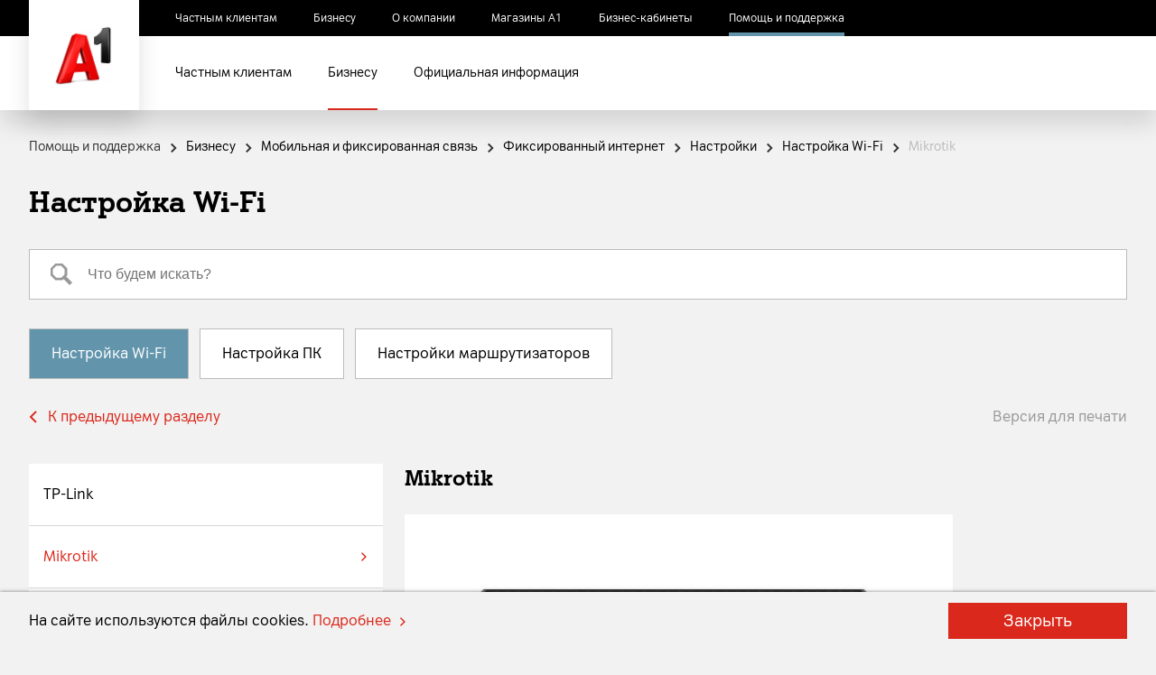

--- FILE ---
content_type: text/html; charset=UTF-8
request_url: https://support.a1.by/biznesu/mobilnaya-i-fiks-svyaz/fiksirovannyy-internet/nastroyki-/nastroyka-wi-fi/mikrotic/
body_size: 41287
content:
<!DOCTYPE html>
<html lang="ru">
<head>
    <!-- Google Tag Manager --> <script>(function(w,d,s,l,i){w[l]=w[l]||[];w[l].push({'gtm.start': new Date().getTime(),event:'gtm.js'});var f=d.getElementsByTagName(s)[0], j=d.createElement(s),dl=l!='dataLayer'?'&l='+l:'';j.async=true;j.src= 'https://www.googletagmanager.com/gtm.js?id='+i+dl;f.parentNode.insertBefore(j,f); })(window,document,'script','dataLayer','GTM-52VNM68');</script> <!-- End Google Tag Manager -->
    	        <!-- Google Tag Manager -->
        <script>(function(w,d,s,l,i){w[l]=w[l]||[];w[l].push(
                {'gtm.start': new Date().getTime(),event:'gtm.js'}
            );var f=d.getElementsByTagName(s)[0],
                j=d.createElement(s),dl=l!='dataLayer'?'&l='+l:'';j.async=true;j.src=
                'https://www.googletagmanager.com/gtm.js?id='+i+dl;f.parentNode.insertBefore(j,f);
            })(window,document,'script','dataLayer','GTM-W72LTKJ');</script>
        <!-- End Google Tag Manager -->
<!-- Google Tag Manager -->
<script>(function(w,d,s,l,i){w[l]=w[l]||[];w[l].push({'gtm.start':
new Date().getTime(),event:'gtm.js'});var f=d.getElementsByTagName(s)[0],
j=d.createElement(s),dl=l!='dataLayer'?'&l='+l:'';j.async=true;j.src=
'https://www.googletagmanager.com/gtm.js?id='+i+dl;f.parentNode.insertBefore(j,f);
})(window,document,'script','dataLayer','GTM-5LXP44H');</script>
<!-- End Google Tag Manager -->
							<!-- Matomo -->
			<script type="text/javascript">
				var _paq = _paq || [];
				/* tracker methods like "setCustomDimension" should be called before "trackPageView" */_paq.push(['trackPageView']);
				_paq.push(['enableLinkTracking']);
				(function() {var u="//matomo.a1.by:7443/";_paq.push(['setTrackerUrl', u+'piwik.php']);
					_paq.push(['setSiteId', '12']);var d=document, g=d.createElement('script'), s=d.getElementsByTagName('script')[0];
					g.type='text/javascript'; g.async=true; g.defer=true; g.src=u+'piwik.js'; s.parentNode.insertBefore(g,s);
				})();
			</script>
			<!-- End Matomo Code -->
		         
    <meta name="msapplication-config" content="/local/assets/favicons/browserconfig.xml">
    <link rel="manifest" href="/local/assets/favicons/site.webmanifest">
    <link rel="apple-touch-icon" sizes="57x57" href="/local/assets/favicons/apple-icon-57x57.png">
    <link rel="apple-touch-icon" sizes="60x60" href="/local/assets/favicons/apple-icon-60x60.png">
    <link rel="apple-touch-icon" sizes="72x72" href="/local/assets/favicons/apple-icon-72x72.png">
    <link rel="apple-touch-icon" sizes="76x76" href="/local/assets/favicons/apple-icon-76x76.png">
    <link rel="apple-touch-icon" sizes="114x114" href="/local/assets/favicons/apple-icon-114x114.png">
    <link rel="apple-touch-icon" sizes="120x120" href="/local/assets/favicons/apple-icon-120x120.png">
    <link rel="apple-touch-icon" sizes="144x144" href="/local/assets/favicons/apple-icon-144x144.png">
    <link rel="apple-touch-icon" sizes="152x152" href="/local/assets/favicons/apple-icon-152x152.png">
    <link rel="apple-touch-icon" sizes="180x180" href="/local/assets/favicons/apple-icon-180x180.png">
    <link rel="icon" type="image/png" sizes="192x192" href="/local/assets/favicons/android-icon-192x192.png">
    <link rel="icon" type="image/png" sizes="32x32" href="/local/assets/favicons/favicon-32x32.png">
    <link rel="icon" type="image/png" sizes="96x96" href="/local/assets/favicons/favicon-96x96.png">
    <link rel="icon" type="image/png" sizes="16x16" href="/local/assets/favicons/favicon-16x16.png">
    <meta name="msapplication-TileColor" content="#fff">
    <meta name="msapplication-TileImage" content="/local/assets/favicons/ms-icon-144x144.png">
    <meta name="theme-color" content="#ffffff">

    
    
    <meta name="description" content="Настройка Wi-Fi">
<script>if(!window.BX)window.BX={};if(!window.BX.message)window.BX.message=function(mess){if(typeof mess==='object'){for(let i in mess) {BX.message[i]=mess[i];} return true;}};</script>
<script>(window.BX||top.BX).message({"JS_CORE_LOADING":"Загрузка...","JS_CORE_NO_DATA":"- Нет данных -","JS_CORE_WINDOW_CLOSE":"Закрыть","JS_CORE_WINDOW_EXPAND":"Развернуть","JS_CORE_WINDOW_NARROW":"Свернуть в окно","JS_CORE_WINDOW_SAVE":"Сохранить","JS_CORE_WINDOW_CANCEL":"Отменить","JS_CORE_WINDOW_CONTINUE":"Продолжить","JS_CORE_H":"ч","JS_CORE_M":"м","JS_CORE_S":"с","JSADM_AI_HIDE_EXTRA":"Скрыть лишние","JSADM_AI_ALL_NOTIF":"Показать все","JSADM_AUTH_REQ":"Требуется авторизация!","JS_CORE_WINDOW_AUTH":"Войти","JS_CORE_IMAGE_FULL":"Полный размер"});</script>

<script src="/bitrix/js/main/core/core.js?1729605226498062"></script>

<script>BX.Runtime.registerExtension({"name":"main.core","namespace":"BX","loaded":true});</script>
<script>BX.setJSList(["\/bitrix\/js\/main\/core\/core_ajax.js","\/bitrix\/js\/main\/core\/core_promise.js","\/bitrix\/js\/main\/polyfill\/promise\/js\/promise.js","\/bitrix\/js\/main\/loadext\/loadext.js","\/bitrix\/js\/main\/loadext\/extension.js","\/bitrix\/js\/main\/polyfill\/promise\/js\/promise.js","\/bitrix\/js\/main\/polyfill\/find\/js\/find.js","\/bitrix\/js\/main\/polyfill\/includes\/js\/includes.js","\/bitrix\/js\/main\/polyfill\/matches\/js\/matches.js","\/bitrix\/js\/ui\/polyfill\/closest\/js\/closest.js","\/bitrix\/js\/main\/polyfill\/fill\/main.polyfill.fill.js","\/bitrix\/js\/main\/polyfill\/find\/js\/find.js","\/bitrix\/js\/main\/polyfill\/matches\/js\/matches.js","\/bitrix\/js\/main\/polyfill\/core\/dist\/polyfill.bundle.js","\/bitrix\/js\/main\/core\/core.js","\/bitrix\/js\/main\/polyfill\/intersectionobserver\/js\/intersectionobserver.js","\/bitrix\/js\/main\/lazyload\/dist\/lazyload.bundle.js","\/bitrix\/js\/main\/polyfill\/core\/dist\/polyfill.bundle.js","\/bitrix\/js\/main\/parambag\/dist\/parambag.bundle.js"]);
</script>
<script>BX.Runtime.registerExtension({"name":"pull.protobuf","namespace":"BX","loaded":true});</script>
<script>BX.Runtime.registerExtension({"name":"rest.client","namespace":"window","loaded":true});</script>
<script>(window.BX||top.BX).message({"pull_server_enabled":"N","pull_config_timestamp":0,"pull_guest_mode":"N","pull_guest_user_id":0});(window.BX||top.BX).message({"PULL_OLD_REVISION":"Для продолжения корректной работы с сайтом необходимо перезагрузить страницу."});</script>
<script>BX.Runtime.registerExtension({"name":"pull.client","namespace":"BX","loaded":true});</script>
<script>BX.Runtime.registerExtension({"name":"pull","namespace":"window","loaded":true});</script>
<script>(window.BX||top.BX).message({"LANGUAGE_ID":"ru","FORMAT_DATE":"DD.MM.YYYY","FORMAT_DATETIME":"DD.MM.YYYY HH:MI:SS","COOKIE_PREFIX":"BITRIX_SM","SERVER_TZ_OFFSET":"10800","UTF_MODE":"Y","SITE_ID":"s2","SITE_DIR":"\/","USER_ID":"","SERVER_TIME":1768696075,"USER_TZ_OFFSET":0,"USER_TZ_AUTO":"Y","bitrix_sessid":"abb9ec39ee9a83c94a80318ad5a297c7"});</script>


<script src="/bitrix/js/pull/protobuf/protobuf.js?1729240575274055"></script>
<script src="/bitrix/js/pull/protobuf/model.js?172924057570928"></script>
<script src="/bitrix/js/rest/client/rest.client.js?172924065317414"></script>
<script src="/bitrix/js/pull/client/pull.client.js?172960509983600"></script>
<script>
					(function () {
						"use strict";

						var counter = function ()
						{
							var cookie = (function (name) {
								var parts = ("; " + document.cookie).split("; " + name + "=");
								if (parts.length == 2) {
									try {return JSON.parse(decodeURIComponent(parts.pop().split(";").shift()));}
									catch (e) {}
								}
							})("BITRIX_CONVERSION_CONTEXT_s2");

							if (cookie && cookie.EXPIRE >= BX.message("SERVER_TIME"))
								return;

							var request = new XMLHttpRequest();
							request.open("POST", "/bitrix/tools/conversion/ajax_counter.php", true);
							request.setRequestHeader("Content-type", "application/x-www-form-urlencoded");
							request.send(
								"SITE_ID="+encodeURIComponent("s2")+
								"&sessid="+encodeURIComponent(BX.bitrix_sessid())+
								"&HTTP_REFERER="+encodeURIComponent(document.referrer)
							);
						};

						if (window.frameRequestStart === true)
							BX.addCustomEvent("onFrameDataReceived", counter);
						else
							BX.ready(counter);
					})();
				</script>
<meta charset="utf-8">
<meta name="viewport" content="width=device-width, initial-scale=1, maximum-scale=1, user-scalable=no">
<meta http-equiv="X-UA-Compatible" content="IE=edge">
<meta name="format-detection" content="telephone=no">



<link href="/local/assets/dist/styles/styles.build.css?1708606678362872" type="text/css"  data-template-style="true"  rel="stylesheet" />
    <title>Настройка Wi-Fi</title>
</head>
<body class="body--sup sup-card">
<!-- Google Tag Manager (noscript) --> <noscript><iframe src="https://www.googletagmanager.com/ns.html?id=GTM-52VNM68" height="0" width="0" style="display:none;visibility:hidden"></iframe></noscript> <!-- End Google Tag Manager (noscript) -->
    <!-- Google Tag Manager (noscript) -->
    <noscript><iframe src="https://www.googletagmanager.com/ns.html?id=GTM-W72LTKJ" height="0" width="0" style="display:none;visibility:hidden"></iframe></noscript>
    <!-- End Google Tag Manager (noscript) -->

<!-- Google Tag Manager (noscript) -->
<noscript><iframe src="https://www.googletagmanager.com/ns.html?id=GTM-5LXP44H" height="0" width="0" style="display:none;visibility:hidden"></iframe></noscript>
<!-- End Google Tag Manager (noscript) -->
     
    <svg class="svg-sprite" xmlns="http://www.w3.org/2000/svg">
<symbol id="svg-icon-arrow-down-big" viewBox="0 0 24 14"><path d="M2 2l10 10L22 2" fill="none" stroke="currentColor" stroke-width="2.5" stroke-linecap="square"/></symbol>
<symbol id="svg-icon-arrow-down-lg" viewBox="0 0 12 7"><path fill-rule="evenodd" clip-rule="evenodd" d="M1.197 7L6 2.328 10.803 7 12 5.836 6 0 0 5.836 1.197 7z" fill="currentColor"/></symbol>
<symbol id="svg-icon-arrow-down" viewBox="0 0 10 7"> <path d="M1 1L5 5L9 1" stroke="currentColor" fill="none" stroke-width="2"/> </symbol>
<symbol id="svg-icon-arrow-left" viewBox="0 0 9 14"> <path d="M8 1L2 7L8 13" fill="none" stroke="currentColor" stroke-width="2"/> </symbol>
<symbol id="svg-icon-arrow-right" viewBox="0 0 9 14"> <path d="M1 13L7 7L1 1" fill="none" stroke="currentColor" stroke-width="2"/> </symbol>
<symbol id="svg-icon-arrow-top" viewBox="0 0 32 32"><path d="M26.485 22L16.243 11.757 6 22" fill="none" stroke="currentColor" stroke-width="4"/></symbol>
<symbol id="svg-icon-arrows-horizontal" viewBox="0 0 14 20"> <path fill-rule="evenodd" clip-rule="evenodd" d="M7.9 10L6.46667 8.63333L9.1 6H2.66667V4H9.13333L6.46667 1.38667L7.9 0L12.8867 4.96667L7.9 10ZM4.98667 10L6.42 11.3733L3.76 14H10V16H3.80667L6.42 18.6133L4.98667 20L0 14.9667L4.98667 10Z" fill="black"/> </symbol>
<symbol id="svg-icon-back" viewBox="0 0 16 24"><path fill="none" stroke="currentColor" stroke-width="2" d="M12 1L1 12l11 11"/></symbol>
<symbol id="svg-icon-calendar" viewBox="0 0 32 32"><path fill-rule="evenodd" clip-rule="evenodd" d="M11.32 8h2.1v2.125h-2.1V8zm9.91 1.428v1.237H18.1V9.428h-4.164v1.22h-3.13v-1.22H8v9.476l2.718 4.756h10.564L24 18.904V9.428h-2.77zm-7.209 8.901v-2.891h3.992v2.891H14.02zm3.992.697v3.292H14.02v-3.292h3.992zm-3.992-4.285v-2.909h3.992v2.91H14.02zm-.688-2.909v2.91H9.514v-2.91h3.82zm0 3.606v2.891H9.514v-2.891h3.82zm0 3.588v3.292h-1.617l-2.064-3.292h3.681zm5.368 3.292v-3.292h3.716l-2.064 3.292H18.7zm0-3.989v-2.891h3.854v2.891H18.7zm0-3.588v-2.909h3.854v2.91H18.7zm2.013-6.724h-2.099v2.126h2.099V8.017z" fill="currentColor"/><mask id="a" style="mask-type:alpha" maskUnits="userSpaceOnUse" x="8" y="8" width="16" height="16"><path fill-rule="evenodd" clip-rule="evenodd" d="M11.32 8h2.1v2.125h-2.1V8zm9.91 1.428v1.237H18.1V9.428h-4.164v1.22h-3.13v-1.22H8v9.476l2.718 4.756h10.564L24 18.904V9.428h-2.77zm-7.209 8.901v-2.891h3.992v2.891H14.02zm3.992.697v3.292H14.02v-3.292h3.992zm-3.992-4.285v-2.909h3.992v2.91H14.02zm-.688-2.909v2.91H9.514v-2.91h3.82zm0 3.606v2.891H9.514v-2.891h3.82zm0 3.588v3.292h-1.617l-2.064-3.292h3.681zm5.368 3.292v-3.292h3.716l-2.064 3.292H18.7zm0-3.989v-2.891h3.854v2.891H18.7zm0-3.588v-2.909h3.854v2.91H18.7zm2.013-6.724h-2.099v2.126h2.099V8.017z" fill="currentColor"/></mask></symbol>
<symbol id="svg-icon-cart-no-available" viewBox="0 0 35 35"> <path id="Combined Shape" fill-rule="evenodd" clip-rule="evenodd" d="M20.5944 10.1952H10.1142V7.30974V4.4243H6.76815H0V7.30974H6.76815V10.1952V15.9336V16.5496L8.41178 20.6246L20.5944 10.1952ZM9.62798 30.0039L14.2137 26.078C14.4845 26.4925 14.639 26.9691 14.639 27.4754C14.639 29.064 13.118 30.3608 11.2549 30.3608C10.666 30.3608 10.1113 30.2313 9.62798 30.0039ZM22.4204 19.0524L31.5213 11.2612V16.5496L22.4204 19.0524ZM25.8933 24.5899C24.0302 24.5899 22.5092 25.8868 22.5092 27.4754C22.5092 29.064 24.0302 30.3608 25.8933 30.3608C27.7564 30.3608 29.2774 29.064 29.2774 27.4754C29.2774 25.8868 27.7564 24.5899 25.8933 24.5899Z" fill="#DA291C"/> <path id="Rectangle" fill-rule="evenodd" clip-rule="evenodd" d="M31.9576 3.0721L35.0007 5.6772L4.33668 31.9279L1.29362 29.3228L31.9576 3.0721Z" fill="#DA291C"/> </symbol>
<symbol id="svg-icon-cart" viewBox="0 0 24 24"> <path fill-rule="evenodd" clip-rule="evenodd" d="M7.69157 5.1264V2.5632V0H5.14699H0V2.5632H5.14699V5.1264V10.224V10.7712L7.02651 16.2144L23.9711 10.7712V5.1264H7.69157ZM8.55904 17.9136C7.14217 17.9136 5.98554 19.0656 5.98554 20.4768C5.98554 21.888 7.14217 23.04 8.55904 23.04C9.9759 23.04 11.1325 21.888 11.1325 20.4768C11.1325 19.0656 9.9759 17.9136 8.55904 17.9136ZM17.1181 20.4768C17.1181 19.0656 18.2747 17.9136 19.6916 17.9136C21.1084 17.9136 22.2651 19.0656 22.2651 20.4768C22.2651 21.888 21.1084 23.04 19.6916 23.04C18.2747 23.04 17.1181 21.888 17.1181 20.4768Z" fill="currentColor"/> </symbol>
<symbol id="svg-icon-chevron-down-sm" viewBox="0 0 8 5"><path fill="none" stroke="currentColor" stroke-width="1.25" d="M1 1l3 3 3-3"/></symbol>
<symbol id="svg-icon-chevron-right-sm" viewBox="0 0 5 8"><path fill="none" stroke="currentColor" stroke-width="1.25" d="M1 1l3 3-3 3"/></symbol>
<symbol id="svg-icon-close-new" viewBox="0 0 32 32"><path fill="none" d="M0 0h32v32H0z"/><path d="M25.37 9.41l-2.83-2.82-6.56 6.56-6.57-6.56-2.83 2.82 6.57 6.57-6.57 6.56 2.83 2.83 6.57-6.56 6.56 6.56 2.83-2.83-6.56-6.56 6.56-6.57z"/></symbol>
<symbol id="svg-icon-close-sm" viewBox="0 0 16 16"><path fill="none" stroke="currentColor" stroke-width="2" d="M1 1l14 14m0-14L1 15"/></symbol>
<symbol id="svg-icon-close" viewBox="0 0 24 24"><path fill="none" stroke="currentColor" stroke-width="2" d="M1 1l22 22m0-22L1 23"/></symbol>
<symbol id="svg-icon-courier" viewBox="0 0 24 24"> <path d="M26.2301887,0 L24.6981132,0 L19.9962264,0 L9.85283019,0 L4.88679245,2.66666667 L0,12.6814815 L0,14.6074074 L27.445283,14.6074074 L27.445283,15.4962963 L0,15.4962963 L0,21.3333333 L2.58867925,21.3333333 C2.61509434,19.3481481 4.01509434,17.7777778 5.78490566,17.7777778 C7.55471698,17.7777778 8.98113208,19.3777778 8.98113208,21.3333333 L18.6754717,21.3333333 C18.7018868,19.3481481 20.1018868,17.7777778 21.8716981,17.7777778 C23.6415094,17.7481481 25.0943396,19.3777778 25.0943396,21.3333333 L26.6528302,21.3333333 L28,12.6814815 L28,0 L26.2301887,0 Z M8.92830189,12.4444444 L2.06037736,12.4444444 L5.94339623,4.26666667 L8.92830189,2.66666667 L8.92830189,12.4444444 Z" fill="currentColor"/> <path d="M6.08695652,18.6666667 C4.74916388,18.6666667 3.65217391,19.8681319 3.65217391,21.3333333 C3.65217391,22.7985348 4.74916388,24 6.08695652,24 C7.42474916,24 8.52173913,22.8278388 8.52173913,21.3333333 C8.52173913,19.8388278 7.42474916,18.6666667 6.08695652,18.6666667 Z" fill="currentColor"/> <path d="M21.9130435,18.6666667 C20.5752508,18.6666667 19.4782609,19.8681319 19.4782609,21.3333333 C19.4782609,22.7985348 20.5752508,24 21.9130435,24 C23.2508361,24 24.3478261,22.7985348 24.3478261,21.3333333 C24.3478261,19.8681319 23.277592,18.6666667 21.9130435,18.6666667 Z" fill="currentColor"/> </symbol>
<symbol id="svg-icon-edit" viewBox="0 0 16 16"><path fill-rule="evenodd" clip-rule="evenodd" d="M15.67 1.888L14.22.43a1.436 1.436 0 00-2.035 0l-1.39 1.395 3.254 3.267 1.622-1.628a1.117 1.117 0 000-1.577zm-5.723.788l3.255 3.266-8.238 8.268-3.252-3.266 8.235-8.268zM.457 15.977a.371.371 0 01-.448-.442l.822-3.707 3.252 3.267-3.626.882z" fill="currentColor"/></symbol>
<symbol id="svg-icon-favorite" viewBox="0 0 24 20"><path fill="currentColor" d="M12 19.6c-.2 0-.5-.1-.7-.3l-9.4-8.8C.7 9.4 0 7.8 0 6.2S.7 3 1.9 1.8c2.6-2.4 6.7-2.4 9.3 0l.8.7.8-.7c2.6-2.4 6.7-2.4 9.3 0C23.3 3 24 4.5 24 6.2s-.7 3.2-1.9 4.4l-9.4 8.8c-.2.1-.5.2-.7.2zM6.6 1.5C5.3 1.5 4 2 3 2.9c-1 .9-1.5 2-1.5 3.3S2 8.6 3 9.4l9 8.5 9-8.5c.9-.9 1.5-2 1.5-3.3S22 3.8 21 2.9c-2-1.9-5.2-1.9-7.2 0L12 4.6l-1.8-1.7c-1-.9-2.3-1.4-3.6-1.4z"/></symbol>
<symbol id="svg-icon-garbage" viewBox="0 0 19 24"> <path fill-rule="evenodd" clip-rule="evenodd" d="M12.4846 1.22524H17.929C18.3672 1.22524 18.7223 1.56155 18.7223 1.9764V4.33605H0V1.97635C0 1.56149 0.355136 1.22518 0.793291 1.22518H6.23785V0.25066C6.23785 0.112259 6.35635 0 6.50252 0H12.2198C12.366 0 12.4846 0.112259 12.4846 0.25066V1.22524ZM2.19735 22.6371C2.2257 23.2782 2.78285 23.7841 3.46041 23.7841H15.2621C15.9396 23.7841 16.4968 23.2782 16.5251 22.6371L17.3679 5.79157H1.35456L2.19735 22.6371ZM12.0309 9.9757C12.0309 9.70728 12.2608 9.48958 12.5444 9.48958H13.3657C13.6491 9.48958 13.8791 9.70722 13.8791 9.9757V19.6C13.8791 19.8684 13.6493 20.0861 13.3657 20.0861H12.5444C12.2609 20.0861 12.0309 19.8685 12.0309 19.6V9.9757ZM8.95059 9.48958C8.66704 9.48958 8.43717 9.70728 8.43717 9.9757V19.6C8.43717 19.8685 8.6671 20.0861 8.95059 20.0861H9.77186C10.0555 20.0861 10.2853 19.8684 10.2853 19.6V9.9757C10.2853 9.70722 10.0553 9.48958 9.77186 9.48958H8.95059ZM4.84332 9.9757C4.84332 9.70728 5.07319 9.48958 5.35674 9.48958H6.17807C6.46157 9.48958 6.6915 9.70722 6.6915 9.9757V19.6C6.6915 19.8684 6.46163 20.0861 6.17807 20.0861H5.35674C5.07325 20.0861 4.84332 19.8685 4.84332 19.6V9.9757Z" fill="currentColor"/> </symbol>
<symbol id="svg-icon-lens" viewBox="0 0 24 24"> <path fill-rule="evenodd" clip-rule="evenodd" d="M17.1685 14.3521L18.4869 13.0637V5.39326L13.0637 0H5.39326L0 5.39326V13.0637L5.39326 18.4569H13.0637L14.382 17.1386L21.2135 24L24 21.2135L17.1685 14.3521ZM15.6247 11.9304L11.7762 15.8502H6.35321L2.53382 11.9304V6.40698L6.35321 2.51685H11.7762L15.6247 6.40698V11.9304Z" fill="currentColor"/> </symbol>
<symbol id="svg-icon-list-bullet" viewBox="0 0 16 11"> <path d="M16 0.988764L15.0564 0L5.96704 7.4432L0.707719 4.06492L0 5.16355L4.20468 9.32459L5.89766 11L7.57676 9.32459L16 0.988764Z" fill="currentColor"/> </symbol>
<symbol id="svg-icon-loader" viewBox="-1 -1 40 40"><g fill="none" fill-rule="evenodd" stroke="currentColor" stroke-width="2"><circle stroke-opacity=".3" cx="18" cy="18" r="18"/><path d="M36 18c0-9.94-8.06-18-18-18"><animateTransform attributeName="transform" type="rotate" from="0 18 18" to="360 18 18" dur="1s" repeatCount="indefinite"/></path></g></symbol>
<symbol id="svg-icon-logo" viewBox="0 0 200 60"><path fill="currentColor" d="M0 0h200v60H0z"/></symbol>
<symbol id="svg-icon-menu" viewBox="0 0 22 21"> <path fill-rule="evenodd" clip-rule="evenodd" d="M21.4253 4.65454V0.654541H0.647461V4.65454H21.4253ZM21.4253 20.6545V16.6545H0.647461V20.6545H21.4253ZM21.4253 8.65454V12.6545H0.647461V8.65454H21.4253Z" fill="black"/> </symbol>
<symbol id="svg-icon-no-photo" viewBox="0 0 108 85"> <g id="Desktop" stroke="none" stroke-width="1" fill="none" fill-rule="evenodd"> <g id="55_02_Service-activation_Order-review" transform="translate(-179.000000, -293.000000)" fill="#BCBCBC" fill-rule="nonzero"> <g id="Group-10-Copy" transform="translate(179.000000, 248.000000)"> <g id="Group-2"> <g id="Group" transform="translate(0.000000, 45.000000)"> <path d="M106.137931,1.42108547e-14 L1.86206897,1.42108547e-14 C0.834206897,1.42108547e-14 0,0.820745819 0,1.8361204 L0,82.6254181 C0,83.6407926 0.834206897,84.4615385 1.86206897,84.4615385 L106.137931,84.4615385 C107.165793,84.4615385 108,83.6407926 108,82.6254181 L108,1.8361204 C108,0.820745819 107.165793,1.42108547e-14 106.137931,1.42108547e-14 Z M104.275862,80.7892977 L3.72413793,80.7892977 L3.72413793,3.6722408 L104.275862,3.6722408 L104.275862,80.7892977 Z" id="Shape"/> <path d="M29.7931034,40.6480334 C35.5115172,40.6480334 40.1629655,36.0614047 40.1629655,30.4245151 C40.1629655,24.7839532 35.5115172,20.1973244 29.7931034,20.1973244 C24.0746897,20.1973244 19.4232414,24.7839532 19.4232414,30.4226789 C19.4232414,36.0614047 24.0746897,40.6480334 29.7931034,40.6480334 Z M29.7931034,23.8695652 C33.4576552,23.8695652 36.4388276,26.8110301 36.4388276,30.4226789 C36.4388276,34.0343278 33.4576552,36.9757926 29.7931034,36.9757926 C26.1285517,36.9757926 23.1473793,34.0361639 23.1473793,30.4245151 C23.1473793,26.8128662 26.1285517,23.8695652 29.7931034,23.8695652 Z" id="Shape"/> <path d="M13.0344828,73.4448161 C13.4702069,73.4448161 13.9096552,73.2942542 14.2634483,72.9876221 L44.6393793,46.6172609 L63.8224138,65.5311371 C64.5504828,66.2490602 65.7273103,66.2490602 66.4553793,65.5311371 C67.1834483,64.813214 67.1834483,63.652786 66.4553793,62.9348629 L57.5044138,54.1086321 L74.600069,35.6482776 L95.5688276,54.6025485 C96.3266897,55.2874214 97.5053793,55.23601 98.199931,54.488709 C98.8944828,53.741408 98.8442069,52.5791438 98.0844828,51.8942709 L75.7396552,31.6969465 C75.3746897,31.3682809 74.8886897,31.2048662 74.3989655,31.2158829 C73.9055172,31.2379164 73.44,31.4527425 73.1066897,31.8126221 L54.8695862,51.5086856 L46.0377931,42.7999666 C45.3413793,42.1150936 44.2278621,42.0802074 43.4904828,42.7191773 L11.8036552,70.2297692 C11.0308966,70.8999532 10.9564138,72.0603813 11.636069,72.8223712 C12.0047586,73.2354983 12.5186897,73.4448161 13.0344828,73.4448161 Z" id="Path"/> </g> </g> </g> </g> </g> </symbol>
<symbol id="svg-icon-no-stock" viewBox="0 0 42 42"> <path d="M38.1429 38.9999H33.8572V25.8749H28.1429V39H3.85714V21.5H38.1429V38.9999ZM8.14282 34.6248H23.8571V25.8749H8.14282V34.6248ZM41 20.0415H1L3.85714 9.83321H5.28575V3.99988H36.7143V9.83321H38.1429L41 20.0415ZM35.2857 5.45825H6.71429V14.2083H35.2857V5.45825Z" fill="currentColor"/> <rect x="38" y="1.29289" width="4" height="52" transform="rotate(45 38 1.29289)" fill="currentColor" stroke="#F7F7F7"/> </symbol>
<symbol id="svg-icon-pay-belcart" viewBox="0 0 100 30"> <path fill="#065693" d="M99,12.689c-0.819,0.208-1.74,0.104-2.559,0.104c-0.716,0-1.024,0.208-1.024,1.042c0,2.605,0,5.313,0,7.918
		c0,1.146-0.409,1.25-1.331,1.146c-0.819,0-1.433,0-1.331-1.146c0.102-2.605,0-5.313,0-7.918c0-0.833-0.307-1.146-1.024-1.042
		c-0.307,0-0.614,0-0.921,0c-1.842,0.104-1.433-0.417-1.535-1.667c0-0.417,0.102-0.625,0.512-0.625c3.071,0,6.039-0.104,9.109,0.104
		C99,11.23,99,11.96,99,12.689z"/> <path fill="#065693" d="M26.125,16.544c0-1.667,0-3.23,0-4.897c0-0.833,0.307-1.146,1.126-1.146c2.047,0,4.094,0,6.244,0
		c0.819,0,0.921,0.521,0.921,1.146c0,0.625,0,1.25-0.921,1.146c-1.228,0-2.354,0-3.582,0c-0.819,0-1.126,0.104-1.126,1.146
		c0,0.833,0.102,1.25,1.126,1.146c0.716-0.104,1.433,0,2.149,0c2.047,0.104,3.685,1.667,3.787,3.542
		c0.102,2.188-1.126,3.959-3.378,4.167c-1.74,0.208-3.48,0.104-5.22,0.104c-0.716,0-1.024-0.417-1.024-1.146
		C26.125,19.877,26.125,18.211,26.125,16.544z M28.786,18.731c0,0.417,0,0.833,0,1.25c0,0.313,0.102,0.521,0.409,0.521
		c0.819,0,1.74,0.104,2.559-0.104c0.819-0.208,1.228-0.729,1.228-1.667s-0.614-1.459-1.433-1.563c-0.409,0-0.819,0-1.228,0
		C28.786,17.169,28.786,17.169,28.786,18.731z"/> <path fill="#055693" d="M56.319,16.856c0,1.667,0,3.334,0,5.001c0,0.729-0.205,1.042-0.921,0.938c-0.102,0-0.307,0-0.409,0
		c-1.024,0.104-1.331-0.208-1.331-1.25c0.102-2.605,0-5.209,0-7.814c0-0.729-0.102-0.938-0.921-0.938c-2.559,0-2.559,0-2.661,2.605
		c-0.102,1.563-0.205,3.125-0.716,4.688c-0.409,1.354-1.126,2.5-2.764,2.709c-0.409,0-0.921,0.313-1.024-0.313
		c-0.102-0.625-0.409-1.563,0.205-1.875c1.331-0.625,1.433-1.771,1.535-2.813c0.205-1.875,0.307-3.751,0.409-5.626
		c0.205-1.563,0.307-1.667,1.638-1.667c1.842,0,3.582,0,5.425,0c1.331,0,1.433,0.208,1.535,1.459
		C56.319,13.627,56.319,15.189,56.319,16.856z"/> <path fill="#065693" d="M65.019,16.127c1.126,0.417,1.535,1.354,1.842,2.5c0.205,1.146,0.614,2.292,0.921,3.334
		c0.102,0.521,0,0.625-0.512,0.729c-1.74,0.208-1.945,0.104-2.354-1.563c-0.205-0.833-0.512-1.771-0.716-2.605
		c-0.409-1.146-2.252-1.771-3.275-1.354c-0.409,0.208-0.205,0.521-0.205,0.729c0,1.25,0,2.5,0,3.751c0,0.729-0.102,1.042-0.921,1.042
		c-1.74,0-1.74,0-1.74-1.771c0-3.23,0-6.355,0-9.585c0-1.354,0.819-0.938,1.433-1.042c0.716-0.104,1.331-0.104,1.228,1.042
		c-0.102,0.729-0.102,1.459,0,2.188c0.102,0.521-0.409,1.354,0.409,1.667c1.126,0.313,2.456-0.208,2.764-1.042
		c0.307-0.833,0.512-1.667,0.716-2.5c0.205-1.146,1.126-1.563,2.252-1.146c0.307,0,0.409,0.208,0.409,0.417
		C66.657,12.689,66.759,14.773,65.019,16.127z"/> <path fill="#055693" d="M73.719,20.19c-0.102,0-0.307,0-0.409,0c-1.228-0.208-1.842,0.208-2.047,1.459
		c-0.205,0.938-1.842,1.563-2.661,1.042c-0.307-0.208-0.205-0.417-0.102-0.729c1.126-3.646,2.354-7.189,3.582-10.835
		c0.102-0.833,0.921-0.625,1.535-0.625c0.716,0,1.433-0.104,1.74,0.729c1.228,3.646,2.354,7.189,3.582,10.835
		c0.102,0.208,0.205,0.417,0,0.625c-0.512,0.521-2.559,0-2.764-0.625C75.561,20.19,75.561,20.19,73.719,20.19z M74.947,18.002
		c-0.409-1.563-0.819-3.021-1.331-4.792c-0.512,1.771-0.921,3.23-1.331,4.792C73.207,18.002,74.026,18.002,74.947,18.002z"/> <path fill="#065693" d="M79.962,16.752c0-1.667,0-3.438,0-5.105c0-0.833,0.307-1.25,1.228-1.25c1.433,0,2.866,0,4.299,0
		c2.354,0.104,3.889,1.667,3.889,3.959c0,2.188-1.638,3.751-3.787,3.855c-0.921,0.104-2.149-0.417-2.764,0.313
		c-0.409,0.625-0.102,1.771-0.102,2.709c0,1.354-1.024,1.979-2.354,1.459c-0.409-0.208-0.307-0.521-0.307-0.833
		C79.962,20.19,79.962,18.523,79.962,16.752z M83.822,12.615c-1.011,0.037-1.403,0.178-1.3,1.428c0.102,2.084,0,2.084,2.047,1.875
		c1.331-0.104,2.047-0.729,2.047-1.771c-0.102-0.938-0.819-1.563-2.047-1.563C84.243,12.603,84.129,12.615,83.822,12.615z"/> <path fill="#055693" d="M44.753,20.607c-1.561-0.199-3.122-0.112-4.682-0.014c-0.146-0.034-0.286-0.048-0.435-0.09
		c-0.512-0.208-0.716-0.625-0.716-1.25c0.102-0.625,0.102-1.354,0.102-2.083c1.109,0.003,2.218,0.102,3.326-0.001
		c0.614,0,1.339,0.044,1.74-0.208c0.016,0,0.035,0,0.051,0c0.307-1.979,0.307-1.979-1.638-1.979c-0.921,0-1.945,0-2.866,0
		c-0.205,0-0.614,0.104-0.716-0.313c-0.307-1.042,0.205-1.875,1.331-1.875c1.228,0,2.559,0,3.787,0
		c0.819,0.104,0.921-0.313,0.819-0.938c0-0.521,0.409-1.354-0.716-1.354c-1.433,0-2.968-0.104-4.504,0
		c-1.625,0-2.644,0.925-3.059,2.67c-0.005-0.022-0.007-0.043-0.011-0.065c-0.205,2.424-0.119,4.559-0.017,6.982
		c0.028-0.037,0.05,0.319,0.072,0.281c0.439,1.542,1.444,2.325,3.117,2.426c1.331,0,2.559,0,3.787,0
		C45.163,22.795,45.367,22.378,44.753,20.607z"/> <path fill="#FCFCFD" d="M28.786,18.731c0-1.563,0-1.563,1.535-1.563c0.409,0,0.819,0,1.228,0c0.921,0.104,1.433,0.625,1.433,1.563
		c0,0.833-0.409,1.354-1.228,1.667c-0.819,0.208-1.638,0.104-2.559,0.104c-0.307,0-0.409-0.208-0.409-0.521
		C28.786,19.565,28.786,19.148,28.786,18.731z"/> <path fill="#FCFCFD" d="M74.947,18.002c-0.921,0-1.74,0-2.661,0c0.409-1.563,0.819-3.021,1.331-4.792
		C74.128,14.981,74.538,16.439,74.947,18.002z"/> <path fill="#055693" d="M23.3,14.7c-1.1-1-2.1-2.1-3.2-3.2c0.7-0.3,1,0.4,1.7,0.3c0-1.3-0.1-2.6,0-3.9c0.1-0.9-0.2-1.3-1.2-1.2
		c-1.8,0.1-3.6,0-5.4,0c0.5-0.3,1-0.5,1.5-0.6c0.7-0.1,0.7-0.4,0.2-0.9c-1-1-2-2.1-3-3.1c-0.1,0-0.1,0-0.2,0C12.2,3.5,10.8,5,9.2,6.5
		c0-0.7,0.4-1.1,0.6-1.5C10,4.5,10,4.3,9.4,4.3c-1.3,0-2.7,0-4,0c-0.7,0-0.6,0.4-0.6,0.9c0,1.8,0,3.7,0,5.8c-0.5-0.6-0.5-1.2-0.7-1.7
		C4,8.6,3.8,8.6,3.4,9c-1,1-2.1,2-3.1,3c0,0.1,0,0.3,0,0.4c1.5,1.2,2.8,2.7,4.2,4.1c0.2,0.1,0.2,0.2,0.1,0.4
		c-0.1-0.1-0.2-0.1-0.3-0.2c-1.8-0.9-1.8-0.9-1.7,1.1c0,1.1-0.5,2.5,0.2,3.1c0.6,0.5,2,0.2,3,0.2c1.1,0,2.3,0,3.5,0.1
		c-0.6,0.2-1.1,0.4-1.7,0.5s-0.7,0.4-0.2,0.8c1,1,2.1,1.9,3,3.1c0.1,0,0.3,0,0.4,0c1.3-1.5,2.7-2.9,4.3-4.3c0.1,0.6-0.2,0.8-0.4,1.1
		c-0.4,0.7-0.5,1.1,0.6,1s2.2-0.1,3.3,0c0.9,0.1,1-0.3,1-1.1c-0.1-1.9,0-3.8,0-5.6c0.4,0.6,0.6,1.1,0.7,1.7c0.2,0.6,0.4,0.6,0.8,0.2
		c0.8-0.8,1.5-1.6,2.4-2.4C24.1,15.7,24,15.3,23.3,14.7z M14.9,15.9c-0.5,0-0.7,0.2-0.7,0.7c0.1,0.7-0.1,1.4,0.2,2.1
		c-0.1,0.1-0.2,0.1-0.3,0.2c-0.4-0.5-0.9-1-1.3-1.5c-0.4-0.5-0.8-0.6-1.2,0c-0.6,0.6-1.3,1.1-1.5,2.1c0-0.9,0-1.8,0-2.7
		c0-0.6-0.2-0.8-0.8-0.7c-0.7,0-1.3,0-2.3,0c0.7-0.7,1.2-1.2,1.7-1.6C9,14.2,9.1,14,8.8,13.7c-0.6-0.5-1-1.2-2-1.7c1,0,1.8,0,2.6,0
		c0.4,0,0.7-0.1,0.6-0.6c-0.1-0.7,0.1-1.5-0.2-2.5c0.7,0.7,1.3,1.2,1.8,1.7c0.4,0.4,0.7,0.5,1,0c0.2-0.3,0.5-0.5,0.7-0.7
		s0.5-0.5,0.6-0.8c0.417-0.616,0.5-0.772,0.4-0.1c0,1.6,0,1.4,0,2.7c0.8,0.4,1.7,0,2.7,0.3c-0.5,0.5-1,1-1.5,1.5
		c-0.4,0.4-0.4,0.6,0,1c0.5,0.5,1,1,1.7,1.6C16.4,15.9,15.7,16,14.9,15.9z"/> </symbol>
<symbol id="svg-icon-pay-mc" viewBox="0 0 43 30"> <g transform="translate(12.000000, 19.000000)"> <path fill="#F79F1A" d="M29.7-4c0,7-5.6,12.6-12.6,12.6S4.5,3,4.5-4s5.6-12.6,12.6-12.6S29.7-11,29.7-4L29.7-4z"/> <path fill="#EA001B" d="M14.2-4c0,7-5.6,12.6-12.6,12.6S-11,3-11-4s5.6-12.6,12.6-12.6S14.2-11,14.2-4L14.2-4z"/> <path fill="#FF5F01" d="M9.3-13.9C6.4-11.6,4.5-8,4.5-4s1.9,7.6,4.8,9.9C12.3,3.6,14.2,0,14.2-4S12.3-11.6,9.3-13.9
			L9.3-13.9z"/> </g> </symbol>
<symbol id="svg-icon-pay-mcsc" viewBox="0 0 59 30"> <path fill-rule="evenodd" clip-rule="evenodd" fill="#FD0C15" d="M55.2,12.8c0-0.6,0.5-1.1,1.1-1.1c0.6,0,1.1,0.5,1.1,1.1c0,0.6-0.5,1.1-1.1,1.1C55.7,13.9,55.2,13.4,55.2,12.8
		L55.2,12.8L55.2,12.8z M56.3,13.7c0.5,0,0.8-0.4,0.8-0.9c0-0.5-0.4-0.9-0.8-0.9c-0.5,0-0.8,0.4-0.8,0.9
		C55.5,13.3,55.9,13.7,56.3,13.7L56.3,13.7L56.3,13.7z M56.2,13.3h-0.2v-1h0.4c0.1,0,0.2,0,0.2,0c0.1,0,0.1,0.1,0.1,0.2
		c0,0.1-0.1,0.2-0.2,0.2l0.2,0.4h-0.2l-0.1-0.4h-0.2V13.3L56.2,13.3L56.2,13.3z M56.2,12.7h0.1c0,0,0.1,0,0.1,0c0,0,0-0.1,0-0.1
		c0,0,0-0.1,0-0.1c0,0-0.1,0-0.1,0l-0.1,0L56.2,12.7L56.2,12.7L56.2,12.7z"/> <path fill-rule="evenodd" clip-rule="evenodd" fill="#FD0C15" d="M39.6,5.1l-0.3,2c-0.6-0.3-1.1-0.5-1.6-0.5c-1.4,0-2.3,1.4-2.3,3.4c0,1.4,0.6,2.2,1.7,2.2
		c0.4,0,0.9-0.1,1.6-0.5l-0.3,2.1c-0.7,0.2-1.1,0.3-1.6,0.3c-2,0-3.2-1.5-3.2-3.9c0-3.2,1.7-5.5,4.1-5.5c0.3,0,0.6,0,0.8,0.1L39.1,5
		C39.3,5,39.4,5.1,39.6,5.1L39.6,5.1L39.6,5.1z"/> <path fill-rule="evenodd" clip-rule="evenodd" fill="#FD0C15" d="M33.5,6.5c0,0-0.1,0-0.2,0c-0.6,0-0.9,0.3-1.5,1.2l0.2-1.1h-1.7l-1.1,7.3H31c0.7-4.5,0.8-5.2,1.7-5.2
		c0,0,0.1,0,0.1,0C33,7.7,33.2,7.1,33.5,6.5L33.5,6.5L33.5,6.5L33.5,6.5z"/> <path fill-rule="evenodd" clip-rule="evenodd" fill="#FD0C15" d="M22.5,13.7C22,13.9,21.6,14,21.2,14c-0.9,0-1.4-0.6-1.4-1.6c0-0.2,0-0.4,0-0.7l0.1-0.7l0.1-0.6l0.8-5h1.8
		l-0.2,1.1h0.9l-0.3,1.8l-0.9,0l-0.5,3.1c0,0.1,0,0.2,0,0.3c0,0.4,0.2,0.5,0.6,0.5c0.2,0,0.4,0,0.5-0.1L22.5,13.7L22.5,13.7
		L22.5,13.7z"/> <path fill-rule="evenodd" clip-rule="evenodd" fill="#FD0C15" d="M15.3,8.8c0,0.9,0.4,1.6,1.4,2c0.7,0.4,0.9,0.5,0.9,0.8c0,0.4-0.3,0.7-1,0.7c-0.5,0-1-0.1-1.6-0.3l-0.2,1.7
		l0.1,0l0.3,0.1c0.1,0,0.3,0,0.5,0.1c0.4,0,0.8,0.1,1,0.1c1.9,0,2.8-0.8,2.8-2.4c0-1-0.4-1.6-1.3-2c-0.8-0.4-0.8-0.4-0.8-0.8
		c0-0.4,0.3-0.6,0.9-0.6c0.4,0,0.8,0,1.3,0.1l0.3-1.7c-0.5-0.1-1.2-0.1-1.6-0.1C16,6.4,15.3,7.5,15.3,8.8L15.3,8.8L15.3,8.8z"/> <path fill-rule="evenodd" clip-rule="evenodd" fill="#FD0C15" d="M54.2,13.8h-1.7l0.1-0.7c-0.5,0.6-1,0.8-1.7,0.8c-1.3,0-2.2-1.2-2.2-3c0-2.4,1.4-4.5,3-4.5
		c0.7,0,1.2,0.3,1.8,1l0.4-2.6h1.8L54.2,13.8L54.2,13.8L54.2,13.8z M51.5,12.1c0.9,0,1.5-1,1.5-2.5c0-0.9-0.3-1.4-1-1.4
		c-0.8,0-1.4,1-1.4,2.5C50.5,11.6,50.8,12.1,51.5,12.1L51.5,12.1L51.5,12.1z"/> <path fill-rule="evenodd" clip-rule="evenodd" fill="#FD0C15" d="M28.3,13.7c-0.6,0.2-1.2,0.3-1.9,0.3c-2,0-3.1-1.1-3.1-3.3c0-2.5,1.4-4.4,3.2-4.4C28,6.3,29,7.4,29,9
		c0,0.5-0.1,1.1-0.2,1.8h-3.6c0,0.1,0,0.2,0,0.2c0,0.9,0.5,1.3,1.6,1.3c0.6,0,1.2-0.1,1.9-0.5L28.3,13.7L28.3,13.7L28.3,13.7z
		 M27.3,9.3c0-0.1,0-0.3,0-0.4C27.3,8.4,27,8,26.4,8c-0.6,0-1,0.5-1.2,1.3H27.3L27.3,9.3L27.3,9.3z"/> <polygon fill-rule="evenodd" clip-rule="evenodd" fill="#FD0C15" points="7.9,13.8 6.1,13.8 7.1,6.9 4.8,13.8 3.5,13.8 3.4,7 2.3,13.8 0.6,13.8 2,4.8 4.6,4.8 4.7,10.4
		6.5,4.8 9.3,4.8 7.9,13.8 	"/> <path fill-rule="evenodd" clip-rule="evenodd" fill="#FD0C15" d="M12.6,10.6c-0.2,0-0.3,0-0.4,0c-1,0-1.6,0.4-1.6,1.1c0,0.4,0.3,0.7,0.7,0.7C12.1,12.4,12.6,11.7,12.6,10.6
		L12.6,10.6L12.6,10.6z M14,13.8h-1.5l0-0.8c-0.5,0.6-1.1,0.9-1.9,0.9c-1,0-1.7-0.8-1.7-2c0-1.8,1.2-2.8,3.2-2.8c0.2,0,0.5,0,0.7,0
		c0-0.2,0.1-0.3,0.1-0.5c0-0.5-0.3-0.7-1.2-0.7c-0.5,0-1.1,0.1-1.5,0.2L10,8.3l-0.2,0l0.2-1.6c0.9-0.3,1.5-0.4,2.2-0.4
		c1.6,0,2.4,0.7,2.4,2.1c0,0.4,0,0.6-0.1,1.5l-0.4,2.6L14.1,13l0,0.4l0,0.3L14,13.8L14,13.8L14,13.8z"/> <path fill-rule="evenodd" clip-rule="evenodd" fill="#FD0C15" d="M42.7,10.6c-0.2,0-0.3,0-0.4,0c-1,0-1.6,0.4-1.6,1.1c0,0.4,0.3,0.7,0.7,0.7C42.1,12.4,42.7,11.7,42.7,10.6
		L42.7,10.6L42.7,10.6z M44,13.8h-1.5l0-0.8c-0.5,0.6-1.1,0.9-1.9,0.9c-1,0-1.7-0.8-1.7-2c0-1.8,1.2-2.8,3.2-2.8c0.2,0,0.5,0,0.7,0
		C43,8.9,43,8.8,43,8.7C43,8.2,42.7,8,41.8,8c-0.5,0-1.1,0.1-1.5,0.2L40,8.3l-0.2,0l0.2-1.6c0.9-0.3,1.5-0.4,2.2-0.4
		c1.6,0,2.4,0.7,2.4,2.1c0,0.4,0,0.6-0.1,1.5l-0.4,2.6l0,0.5l0,0.4l0,0.2L44,13.8L44,13.8L44,13.8z"/> <path fill-rule="evenodd" clip-rule="evenodd" fill="#FD0C15" d="M49.2,6.5c0,0-0.1,0-0.2,0c-0.6,0-0.9,0.3-1.5,1.2l0.2-1.1H46l-1.1,7.3h1.8c0.7-4.5,0.8-5.2,1.7-5.2
		c0,0,0,0,0.1,0C48.7,7.7,48.9,7.1,49.2,6.5L49.2,6.5L49.2,6.5L49.2,6.5z"/> <path fill-rule="evenodd" clip-rule="evenodd" fill="#F3AE12" d="M41.5,20.9c0,1.7-0.5,2.6-1.3,2.6c-0.6,0-0.9-0.6-0.9-1.6c0-1.2,0.5-2.5,1.4-2.5
		C41.2,19.5,41.5,20.2,41.5,20.9L41.5,20.9L41.5,20.9z M43.3,21c0-1.8-0.9-3.3-2.6-3.3c-2,0-3.2,1.7-3.2,4.3c0,1.8,0.8,3.3,2.6,3.3
		C41.9,25.3,43.3,24,43.3,21L43.3,21L43.3,21z"/> <path fill-rule="evenodd" clip-rule="evenodd" fill="#F3AE12" d="M38,16.4l-0.3,2c-0.6-0.3-1-0.5-1.5-0.5c-1.3,0-2.2,1.4-2.2,3.4c0,1.4,0.6,2.2,1.6,2.2c0.4,0,0.9-0.1,1.5-0.5
		L36.8,25c-0.6,0.2-1,0.3-1.5,0.3c-1.8,0-3-1.5-3-3.9c0-3.2,1.6-5.5,3.9-5.5c0.3,0,0.5,0,0.8,0.1l0.7,0.2
		C37.8,16.3,37.8,16.3,38,16.4L38,16.4L38,16.4z"/> <path fill-rule="evenodd" clip-rule="evenodd" fill="#F3AE12" d="M26.7,17.7c0,0-0.1,0-0.2,0c-0.6,0-0.9,0.3-1.4,1.2l0.2-1.1h-1.5l-1,7.3h1.7c0.6-4.5,0.8-5.2,1.6-5.2
		c0,0,0,0,0.1,0C26.2,19,26.5,18.4,26.7,17.7L26.7,17.7L26.7,17.7L26.7,17.7z"/> <path fill-rule="evenodd" clip-rule="evenodd" fill="#F3AE12" d="M49,25h-1.6l0.1-0.7c-0.5,0.6-1,0.8-1.6,0.8c-1.2,0-2.1-1.2-2.1-3c0-2.4,1.3-4.5,2.8-4.5c0.7,0,1.2,0.3,1.6,1
		l0.4-2.6h1.7L49,25L49,25L49,25z M46.5,23.3c0.8,0,1.4-1,1.4-2.5c0-0.9-0.3-1.4-0.9-1.4c-0.8,0-1.3,1-1.3,2.5
		C45.6,22.8,45.9,23.3,46.5,23.3L46.5,23.3L46.5,23.3z"/> <path fill-rule="evenodd" clip-rule="evenodd" fill="#F3AE12" d="M10.6,25c-0.6,0.2-1.1,0.3-1.8,0.3C7,25.3,6,24.2,6,22c0-2.5,1.3-4.4,3-4.4c1.4,0,2.3,1,2.3,2.7
		c0,0.5-0.1,1.1-0.2,1.8H7.6c0,0.1,0,0.2,0,0.2c0,0.8,0.5,1.3,1.5,1.3c0.6,0,1.2-0.1,1.8-0.5L10.6,25L10.6,25L10.6,25z M9.7,20.6
		c0-0.1,0-0.3,0-0.4c0-0.6-0.3-0.9-0.8-0.9c-0.5,0-0.9,0.5-1.1,1.3H9.7L9.7,20.6L9.7,20.6z"/> <path fill-rule="evenodd" clip-rule="evenodd" fill="#F3AE12" d="M31,25c-0.6,0.2-1.1,0.3-1.8,0.3c-1.9,0-2.9-1.1-2.9-3.3c0-2.5,1.3-4.4,3-4.4c1.4,0,2.3,1,2.3,2.7
		c0,0.5-0.1,1.1-0.2,1.8H28c0,0.1,0,0.2,0,0.2c0,0.8,0.5,1.3,1.5,1.3c0.6,0,1.2-0.1,1.8-0.5L31,25L31,25L31,25z M30,20.6
		c0-0.1,0-0.3,0-0.4c0-0.6-0.3-0.9-0.8-0.9c-0.5,0-0.9,0.5-1.1,1.3H30L30,20.6L30,20.6z"/> <path fill-rule="evenodd" clip-rule="evenodd" fill="#F3AE12" d="M54.9,25c-0.6,0.2-1.2,0.3-1.8,0.3c-1.9,0-2.9-1.1-2.9-3.3c0-2.5,1.3-4.4,3-4.4c1.4,0,2.3,1,2.3,2.7
		c0,0.5-0.1,1.1-0.2,1.8h-3.4c0,0.1,0,0.2,0,0.2c0,0.8,0.5,1.3,1.5,1.3c0.6,0,1.2-0.1,1.8-0.5L54.9,25L54.9,25L54.9,25z M53.9,20.6
		c0-0.1,0-0.3,0-0.4c0-0.6-0.3-0.9-0.8-0.9c-0.5,0-0.9,0.5-1.1,1.3H53.9L53.9,20.6L53.9,20.6z"/> <path fill-rule="evenodd" clip-rule="evenodd" fill="#F3AE12" d="M5.5,18.1c-0.3-0.2-0.8-0.4-1.4-0.4c-0.7,0-1.2,0.1-1.2,0.9c0,1.3,2.5,0.8,2.5,3.6c0,2.5-1.7,3.2-3.2,3.2
		c-0.7,0-1.4-0.2-2-0.5L0.6,23c0.3,0.3,1,0.5,1.6,0.5c0.5,0,1.4-0.1,1.4-1.1c0-1.5-2.5-0.9-2.5-3.5c0-2.4,1.5-3.1,2.9-3.1
		c0.8,0,1.6,0.1,2,0.4L5.5,18.1L5.5,18.1L5.5,18.1z"/> <path fill-rule="evenodd" clip-rule="evenodd" fill="#F3AE12" d="M15.6,25c-0.3,0.2-0.8,0.3-1.5,0.3c-1.5,0-2.4-1.5-2.4-3.3c0-2.4,1.3-4.3,3.3-4.3c0.4,0,1.1,0.2,1.6,0.5
		l-0.4,1.7c-0.4-0.2-0.7-0.4-1.1-0.4c-0.9,0-1.6,0.8-1.6,2.3c0,0.9,0.5,1.6,1.2,1.6c0.4,0,0.8-0.1,1.1-0.3L15.6,25L15.6,25L15.6,25z
		"/> <path fill-rule="evenodd" clip-rule="evenodd" fill="#F3AE12" d="M22,23.2c-0.1,0.6-0.2,1.2-0.2,1.9h-1.6l0.1-1.2h0c-0.5,0.8-1,1.3-2,1.3c-1,0-1.6-1.1-1.6-2.5
		c0-0.5,0-0.8,0.1-1.5l0.5-3.4h1.8l-0.5,3.4c0,0.4-0.1,0.7-0.1,1.1c0,0.4,0.2,0.9,0.7,0.8c0.7,0,1.2-0.9,1.3-2l0.5-3.3h1.8L22,23.2
		L22,23.2L22,23.2z"/> <polygon fill-rule="evenodd" clip-rule="evenodd" fill="#F3AE12" points="56.6,25 56.3,25 56.3,23.8 55.9,23.8 55.9,23.5 57,23.5 57,23.8 56.6,23.8 56.6,25 	"/> <polygon fill-rule="evenodd" clip-rule="evenodd" fill="#F3AE12" points="58.4,25 58.1,25 58.1,23.7 58.1,23.7 57.9,25 57.6,25 57.4,23.7 57.4,23.7 57.4,25 57.1,25 57.1,23.5
		57.5,23.5 57.8,24.7 57.8,24.7 58,23.5 58.4,23.5 58.4,25"/> </symbol>
<symbol id="svg-icon-pay-vbvisa" viewBox="0 0 53 30"> <polygon fill="#0058A0" points="35.6,27.6 36.9,19.9 39,19.9 37.7,27.6 "/> <path fill="#0058A0" d="M45.4,20c-0.4-0.2-1.1-0.3-1.9-0.3c-2.1,0-3.6,1.1-3.6,2.6c0,1.1,1.1,1.7,1.9,2.1c0.8,0.4,1.1,0.6,1.1,1
		c0,0.5-0.7,0.8-1.3,0.8c-0.8,0-1.3-0.1-2-0.4l-0.3-0.1L39,27.3c0.5,0.2,1.4,0.4,2.4,0.4c2.2,0,3.7-1,3.7-2.7c0-0.9-0.6-1.6-1.8-2.1
		c-0.7-0.4-1.2-0.6-1.2-1c0-0.3,0.4-0.7,1.2-0.7c0.7,0,1.2,0.1,1.6,0.3l0.2,0.1L45.4,20L45.4,20z"/> <path fill="#0058A0" d="M50.8,19.9h-1.6c-0.5,0-0.9,0.1-1.1,0.6l-3.1,7.1h2.2c0,0,0.4-1,0.5-1.2c0.2,0,2.4,0,2.7,0
		c0.1,0.3,0.3,1.2,0.3,1.2h2L50.8,19.9L50.8,19.9z M48.2,24.9c0.2-0.4,0.8-2.2,0.8-2.2c0,0,0.2-0.5,0.3-0.7l0.1,0.7
		c0,0,0.4,1.9,0.5,2.2H48.2L48.2,24.9z"/> <path fill="#0058A0" d="M33.8,19.9l-2.1,5.3l-0.2-1.1c-0.4-1.2-1.6-2.6-2.9-3.3l1.9,6.8h2.2l3.3-7.8H33.8L33.8,19.9z"/> <path fill="#FAA61A" d="M29.8,19.9h-3.4l0,0.2c2.6,0.6,4.4,2.2,5.1,4.1l-0.8-3.6C30.6,20,30.2,19.9,29.8,19.9L29.8,19.9z"/> <polygon fill="#0058A0" points="25.1,9 27.4,9 26,17.8 23.7,17.8 "/> <path fill="#0058A0" d="M17.2,9h3.5c2.2,0,2.8,1.3,2.5,2.8c-0.2,1.3-1.1,2.1-2.3,2.4l2.2,3.6h-2.9l-1.7-3.5l-0.5,3.5h-2.3L17.2,9
		L17.2,9z M19.2,10.7l-0.4,2.2h0.7c0.6,0,1.2-0.5,1.3-1.1l0,0c0.1-0.6-0.3-1.1-1-1.1L19.2,10.7L19.2,10.7z"/> <polygon fill="#0058A0" points="35.5,9 37.8,9 36.4,17.8 34.1,17.8 "/> <polygon fill="#0058A0" points="39.5,9 44.5,9 44.2,10.9 41.5,10.9 41.2,12.4 43.8,12.4 43.5,14.3 40.9,14.3 40.7,15.9 43.4,15.9
		43.1,17.8 38.1,17.8 "/> <polygon fill="#0058A0" points="10.9,9 15.9,9 15.6,10.9 12.9,10.9 12.6,12.4 15.2,12.4 14.9,14.3 12.3,14.3 12.1,15.9 14.8,15.9
		14.5,17.8 9.5,17.8 "/> <polygon fill="#0058A0" points="29.1,9 34.2,9 33.9,10.9 31.1,10.9 30.8,12.4 33.4,12.4 33.1,14.3 30.5,14.3 30,17.8 27.7,17.8 "/> <path fill="#0058A0" d="M48.8,9h-3l-1.4,8.8h3c2.8,0,5.1-1.9,5.5-4.4C53.1,11.6,52.3,9,48.8,9z M50.5,13.3c-0.3,1.6-1.4,2.6-2.9,2.6
		c-0.2,0-0.4,0-0.6,0l0.8-5c0.2,0,0.3,0,0.5,0C50,10.9,50.7,12.1,50.5,13.3z"/> <path fill="#0058A0" d="M0.2,7.8h4.2l0.5,6.4c2.8-4.8,5.6-9.5,8.5-14h1.4c-3,5.8-6,11.7-8.9,17.6H2.8L2,10.7C1.9,9,1.5,8.2,0.2,8V7.8
		L0.2,7.8z"/> <polygon fill="#FAA61A" points="1.8,4.1 5.4,5.6 5.7,9.6 6,9.6 9.2,4.1 9.2,3.8 1.8,3.8 "/> <polygon fill="#0058A0" points="20.9,22.8 22.7,22.8 23.5,25.3 25,22.8 26.7,22.8 22.2,30 20.5,30 22.4,27 "/> <path fill="#0058A0" d="M19.1,22.7c-0.6,0-1.1,0.2-1.5,0.7l0.5-3.5h-1.5l-1.1,7.8h1.5l0.1-0.6c0.3,0.4,0.7,0.7,1.3,0.7
		c1.2,0,2.3-1.1,2.5-2.5C21,23.8,20.2,22.7,19.1,22.7z M19.2,25.2c-0.1,0.6-0.6,1.1-1.1,1.1c-0.5,0-0.9-0.5-0.8-1.1
		c0.1-0.6,0.6-1.1,1.1-1.1C19,24.1,19.3,24.6,19.2,25.2z"/> </symbol>
<symbol id="svg-icon-pay-visa" viewBox="0 0 53 30"> <polygon fill="#0058A0" points="18.7,23 21.3,7.4 25.6,7.4 22.9,23 "/> <path fill="#0058A0" d="M38.3,7.8c-0.8-0.3-2.2-0.6-3.8-0.6c-4.2,0-7.2,2.1-7.2,5.1c0,2.2,2.1,3.5,3.7,4.2c1.7,0.8,2.2,1.2,2.2,1.9
		c0,1.1-1.3,1.5-2.5,1.5c-1.7,0-2.6-0.2-4-0.8L26.2,19l-0.6,3.5c1,0.5,2.8,0.8,4.7,0.8c4.5,0,7.4-2.1,7.4-5.3c0-1.8-1.1-3.1-3.6-4.2
		c-1.5-0.7-2.4-1.2-2.4-1.9c0-0.7,0.8-1.4,2.4-1.4c1.4,0,2.4,0.3,3.2,0.6l0.4,0.2L38.3,7.8L38.3,7.8z"/> <path fill="#0058A0" d="M49.3,7.5H46c-1,0-1.8,0.3-2.2,1.3l-6.3,14.3h4.5c0,0,0.7-1.9,0.9-2.3c0.5,0,4.8,0,5.4,0
		c0.1,0.5,0.5,2.3,0.5,2.3h3.9L49.3,7.5L49.3,7.5z M44,17.5c0.3-0.9,1.7-4.3,1.7-4.3c0,0,0.3-0.9,0.6-1.5l0.3,1.3c0,0,0.8,3.7,1,4.5
		H44L44,17.5z"/> <path fill="#0058A0" d="M15.1,7.5l-4.2,10.6l-0.4-2.2c-0.8-2.5-3.2-5.2-5.9-6.5L8.4,23h4.5l6.7-15.6H15.1L15.1,7.5z"/> <path fill="#0058A0" d="M7.1,7.4H0.2l0,0.3c5.3,1.3,8.9,4.4,10.3,8.2L9,8.8C8.7,7.8,8,7.5,7.1,7.4L7.1,7.4z"/> </symbol>
<symbol id="svg-icon-pay-webpay" viewBox="0 0 100 30"> <path fill="#140F6D" d="M37.187,20.054c-0.145-0.773-0.285-1.547-0.437-2.319c-0.162-0.825-0.345-1.646-0.495-2.473
		c-0.025-0.135-0.094-0.271-0.062-0.419c0.009-0.042-0.002-0.095-0.064-0.103c-0.053-0.007-0.087,0.02-0.111,0.064
		c-0.017,0.033-0.034,0.066-0.05,0.099c-0.855,1.714-1.711,3.428-2.565,5.142c-0.012,0.023-0.008,0.054-0.012,0.081
		c-0.101,0.073-0.215,0.034-0.323,0.035c-0.565,0.004-1.13,0.004-1.696-0.001c-0.085-0.001-0.186,0.049-0.255-0.047
		c-0.145-0.84-0.284-1.681-0.436-2.52c-0.104-0.575-0.242-1.144-0.334-1.721c-0.082-0.517-0.169-1.032-0.272-1.546
		c-0.155-0.771-0.657-1.28-1.255-1.718c-0.793-0.579-1.668-0.996-2.588-1.339C25.825,11.119,25.4,11.02,25,10.803
		c0.074,0,0.148,0,0.223,0c1.317,0,2.634,0,3.952-0.001c0.101,0,0.203-0.01,0.304-0.015c0.15,0.059,0.312-0.01,0.463,0.043
		c0.463,0.117,0.911,0.26,1.305,0.553c0.659,0.491,1.057,1.137,1.2,1.94c0.173,0.966,0.338,1.934,0.514,2.948
		c0.182-0.219,0.23-0.442,0.328-0.641c0.219-0.447,0.465-0.881,0.667-1.335c0.378-0.85,0.85-1.655,1.201-2.517
		c0.23-0.565,0.639-0.907,1.245-1.004c0.462-0.013,0.925-0.069,1.385,0.028c0.058,0.639,0.206,1.263,0.312,1.894
		c0.169,1.011,0.349,2.019,0.531,3.028c0.03,0.168,0.031,0.346,0.136,0.545c0.189-0.38,0.376-0.725,0.535-1.083
		c0.484-1.092,1.08-2.128,1.578-3.212c0.045-0.099,0.106-0.191,0.147-0.291c0.198-0.476,0.56-0.747,1.055-0.854
		c0.096-0.042,0.204,0.006,0.299-0.041c0.556,0,1.111,0,1.663,0c0.05,0.134-0.04,0.211-0.079,0.291
		c-1.456,2.935-2.918,5.866-4.376,8.8c-0.031,0.061-0.093,0.119-0.069,0.202c-0.057,0.103-0.156,0.082-0.247,0.082
		c-0.612,0.001-1.224,0.002-1.835-0.001C37.342,20.161,37.222,20.2,37.187,20.054z"/> <path fill="#140F6D" d="M90.202,21.589c0.457-0.015,0.817-0.252,1.147-0.531c0.414-0.35,0.762-0.76,1.029-1.237
		c0.035-0.063,0.048-0.098,0.026-0.17c-0.449-1.429-0.893-2.859-1.337-4.29c-0.316-1.02-0.631-2.04-0.944-3.06
		c-0.148-0.483-0.291-0.968-0.436-1.453c0.052-0.057,0.121-0.036,0.184-0.036c0.779-0.001,1.558-0.002,2.337,0.001
		c0.094,0,0.214-0.041,0.255,0.101c0.1,0.585,0.297,1.145,0.45,1.717c0.369,1.371,0.744,2.741,1.117,4.112
		c0.006,0.023,0.021,0.043,0.054,0.108c0.128-0.232,0.242-0.432,0.348-0.636c0.577-1.114,1.172-2.22,1.72-3.349
		c0.229-0.472,0.494-0.924,0.724-1.395c0.183-0.375,0.548-0.541,0.939-0.64c0.696-0.042,1.393-0.009,2.09-0.017
		c0.052-0.001,0.087,0.021,0.086,0.08c-0.318,0.555-0.641,1.107-0.953,1.665c-1.145,2.045-2.286,4.092-3.43,6.137
		c-0.518,0.927-1.018,1.865-1.562,2.776c-0.59,0.989-1.393,1.758-2.492,2.171c-0.332,0.125-0.682,0.188-1.034,0.234
		c-0.296,0.027-0.592,0.027-0.888,0c-0.358,0.001-0.688-0.114-1.023-0.224c-0.292-0.097-0.366-0.194-0.305-0.48
		c0.121-0.574,0.211-1.153,0.275-1.736c0.014-0.13,0.065-0.213,0.23-0.121c0.296,0.165,0.606,0.301,0.959,0.273
		C89.911,21.622,90.057,21.628,90.202,21.589z"/> <path fill="#FCFCFC" d="M46.739,16.177c0.101-0.008,0.201-0.023,0.302-0.023c2.022-0.001,4.044-0.001,6.065,0
		c0.138,0,0.282,0.025,0.326-0.161c0.017,0.124-0.022,0.2-0.162,0.19c-0.018-0.001-0.037,0-0.056,0
		C51.056,16.181,48.897,16.179,46.739,16.177z"/> <path fill="#FCFCFC" d="M92.462,10.913c-0.047-0.078-0.114-0.104-0.207-0.104c-0.822,0.004-1.644,0.002-2.466,0.005
		c-0.034,0-0.069,0.022-0.103,0.034c0.064-0.1,0.165-0.065,0.252-0.065c0.758-0.003,1.517-0.003,2.275,0.001
		C92.311,10.784,92.454,10.729,92.462,10.913z"/> <path fill="#FCFCFC" d="M37.187,20.054c0.037,0.057,0.085,0.087,0.159,0.087c0.684-0.003,1.368-0.001,2.052-0.005
		c0.041,0,0.081-0.036,0.121-0.056c-0.019,0.137-0.125,0.111-0.213,0.111c-0.635,0.001-1.27,0.001-1.905,0
		C37.303,20.191,37.184,20.215,37.187,20.054z"/> <path fill="#FCFCFC" d="M99.99,10.892c-0.031-0.122-0.132-0.08-0.206-0.08c-0.657,0.003-1.313,0.01-1.97,0.017
		c0.077-0.075,0.175-0.047,0.265-0.047c0.584-0.002,1.168-0.004,1.752,0.003C99.889,10.786,100.04,10.707,99.99,10.892z"/> <path fill="#FCFCFC" d="M31.118,20.113c0.758,0.051,1.516,0.027,2.273,0.012c-0.046,0.081-0.126,0.065-0.198,0.065
		c-0.62,0.001-1.24,0.001-1.86-0.001C31.255,20.19,31.161,20.218,31.118,20.113z"/> <path fill="#FCFCFC" d="M59.348,7.217c0.007-0.162-0.11-0.138-0.209-0.137c-0.49,0.006-0.979,0.014-1.469,0.021
		c0.208-0.106,0.43-0.039,0.646-0.047c0.302-0.012,0.605-0.004,0.907-0.003C59.335,7.052,59.44,7.062,59.348,7.217z"/> <path fill="#FCFCFC" d="M66.081,23.737c0.535,0.076,1.073,0.017,1.609,0.029C67.153,23.822,66.615,23.877,66.081,23.737z"/> <path fill="#FCFCFC" d="M37.787,10.802c-0.461-0.061-0.924-0.007-1.385-0.028C36.865,10.714,37.328,10.659,37.787,10.802z"/> <path fill="#FCFCFC" d="M77.502,15.457c0-0.37,0-0.741,0-1.111C77.576,14.717,77.575,15.087,77.502,15.457z"/> <path fill="#FCFCFC" d="M89.63,23.877c0.296,0,0.592,0,0.888,0C90.222,23.949,89.926,23.949,89.63,23.877z"/> <path fill="#FCFCFC" d="M82.612,14.168c-0.259,0-0.518,0.001-0.777,0.001C82.094,14.094,82.353,14.096,82.612,14.168z"/> <path fill="#FCFCFC" d="M44.185,15.46c0,0.259,0,0.518,0,0.777C44.112,15.978,44.113,15.719,44.185,15.46z"/> <path fill="#FCFCFC" d="M78.372,17.13c0,0.185-0.001,0.37-0.001,0.554C78.298,17.5,78.297,17.315,78.372,17.13z"/> <path fill="#FCFCFC" d="M48.762,20.313c0.166,0,0.333,0,0.499-0.001C49.095,20.385,48.929,20.384,48.762,20.313z"/> <path fill="#FCFCFC" d="M29.941,10.83c-0.154-0.014-0.308-0.029-0.463-0.043C29.633,10.798,29.795,10.734,29.941,10.83z"/> <path fill="#FCFCFC" d="M83.081,10.565c-0.133,0.052-0.273,0.043-0.411,0.041C82.799,10.515,82.943,10.573,83.081,10.565z"/> <path fill="#FCFCFC" d="M90.202,21.589c-0.145,0.052-0.291,0.057-0.436,0C89.911,21.588,90.057,21.588,90.202,21.589z"/> <path fill="#FCFCFC" d="M81.501,20.313c0.129,0,0.258,0,0.387,0C81.759,20.383,81.63,20.382,81.501,20.313z"/> <path fill="#FCFCFC" d="M49.428,18.065c-0.139,0.009-0.278,0.019-0.411-0.04C49.155,18.034,49.298,17.977,49.428,18.065z"/> <path fill="#FCFCFC" d="M50.234,18.026c-0.133,0.061-0.274,0.047-0.414,0.04C49.951,17.977,50.095,18.034,50.234,18.026z"/> <path fill="#FCFCFC" d="M72.481,20.313c0.111,0,0.221,0,0.332,0C72.702,20.383,72.592,20.383,72.481,20.313z"/> <path fill="#FCFCFC" d="M60.455,20.312c0.111,0,0.221,0,0.332,0.001C60.676,20.382,60.565,20.383,60.455,20.312z"/> <path fill="#FCFCFC" d="M85.221,14.235c0.009,0.118,0.014,0.236-0.042,0.347C85.187,14.465,85.135,14.342,85.221,14.235z"/> <path fill="#FCFCFC" d="M48.897,10.565c-0.096,0.046-0.198,0.048-0.301,0.041C48.687,10.525,48.795,10.569,48.897,10.565z"/> <path fill="#FCFCFC" d="M61.252,10.565c-0.094,0.047-0.195,0.049-0.297,0.042C61.045,10.525,61.152,10.569,61.252,10.565z"/> <path fill="#FCFCFC" d="M62.346,10.607c-0.101,0.006-0.201,0.005-0.294-0.043C62.151,10.569,62.257,10.525,62.346,10.607z"/> <path fill="#FCFCFC" d="M84.505,10.604c-0.103,0.006-0.204,0.007-0.3-0.039C84.306,10.568,84.413,10.526,84.505,10.604z"/> <path fill="#FCFCFC" d="M42.38,10.787c-0.1,0.014-0.199,0.027-0.299,0.041C42.171,10.747,42.279,10.791,42.38,10.787z"/> <path fill="#FCFCFC" d="M49.741,20.297c0.095-0.049,0.197-0.046,0.299-0.041C49.95,20.337,49.843,20.293,49.741,20.297z"/> <path fill="#FCFCFC" d="M54.71,19.803c0.025,0.091-0.048,0.187,0.014,0.276C54.627,19.991,54.644,19.898,54.71,19.803z"/> <path fill="#FCFCFC" d="M85.18,13.882c0.059,0.092,0.051,0.193,0.04,0.295C85.141,14.088,85.183,13.982,85.18,13.882z"/> <path fill="#FCFCFC" d="M53.503,15.458c-0.004-0.104-0.009-0.207,0.041-0.304C53.539,15.256,53.584,15.366,53.503,15.458z"/> <path fill="#FCFCFC" d="M65.472,15.736c-0.005-0.104-0.011-0.207,0.042-0.303C65.51,15.535,65.555,15.645,65.472,15.736z"/> <path fill="#140F6D" d="M77.501,14.346c-0.04-0.207-0.08-0.414-0.121-0.621c-0.296-1.495-1.488-2.982-3.247-3.124
		c-1.041-0.084-1.989,0.103-2.866,0.653c-0.225,0.141-0.421,0.328-0.675,0.528c0.055-0.301,0.095-0.543,0.146-0.781
		c0.029-0.138,0.01-0.203-0.154-0.201c-0.761,0.007-1.521,0.004-2.282,0.002c-0.149,0-0.203,0.06-0.216,0.212
		c-0.024,0.284-0.072,0.566-0.119,0.848c-0.068,0.413-0.151,0.823-0.216,1.236c-0.085,0.538-0.157,1.078-0.241,1.616
		c-0.08,0.509-0.173,1.016-0.252,1.525c-0.063,0.406-0.088,0.821-0.18,1.22c-0.121,0.522-0.162,1.055-0.263,1.579
		c-0.084,0.436-0.145,0.881-0.211,1.322c-0.057,0.378-0.149,0.751-0.185,1.13c-0.043,0.446-0.144,0.88-0.205,1.322
		c-0.042,0.308-0.088,0.616-0.133,0.924c0.02,0.017,0.031,0.043,0.065,0.043c0.515-0.005,1.029,0.02,1.544-0.014
		c0.669-0.152,1.087-0.571,1.21-1.236c0.16-0.864,0.265-1.738,0.411-2.605c0.053-0.318,0.063-0.647,0.177-0.968
		c0.167,0.158,0.303,0.308,0.46,0.432c0.742,0.587,1.581,0.914,2.534,0.923c0.111,0.026,0.221,0.027,0.332,0
		c1.305-0.07,2.421-0.543,3.279-1.553c0.811-0.954,1.277-2.057,1.409-3.302C77.528,15.087,77.529,14.717,77.501,14.346z
		 M72.584,17.984c-1.08,0.164-1.957-0.242-2.622-1.111c-0.099-0.13-0.119-0.262-0.094-0.416c0.114-0.704,0.222-1.408,0.336-2.112
		c0.012-0.071,0.035-0.146,0.072-0.208c0.556-0.939,1.914-1.488,2.977-1.207c1.012,0.268,1.602,1.11,1.586,2.262
		C74.819,16.642,73.929,17.78,72.584,17.984z"/> <path fill="#140F6D" d="M65.351,13.572c-0.292-1.073-0.851-1.953-1.829-2.538c-0.368-0.22-0.774-0.313-1.176-0.427
		c-0.094-0.045-0.202,0.008-0.294-0.043c-0.266,0-0.532,0-0.799,0c-0.094,0.049-0.202-0.002-0.297,0.042
		c-0.901,0.158-1.701,0.523-2.374,1.227c0.149-0.926,0.283-1.784,0.425-2.64c0.109-0.66,0.227-1.318,0.341-1.977
		c0.036-0.102-0.017-0.138-0.107-0.136c-0.523,0.01-1.048-0.027-1.571,0.02c-0.45,0.115-0.83,0.339-1.014,0.779
		c-0.126,0.302-0.163,0.634-0.212,0.963c-0.106,0.705-0.22,1.409-0.331,2.114c-0.129,0.818-0.264,1.634-0.389,2.453
		c-0.108,0.705-0.213,1.412-0.338,2.113c-0.133,0.744-0.252,1.491-0.371,2.237c-0.108,0.679-0.242,1.356-0.305,2.043
		c-0.021,0.093-0.044,0.187,0.014,0.276c0.76-0.003,1.52-0.014,2.28-0.003c0.232,0.003,0.329-0.049,0.339-0.301
		c0.01-0.275,0.082-0.547,0.132-0.847c0.344,0.263,0.576,0.588,0.918,0.793c0.637,0.381,1.325,0.565,2.061,0.59
		c0.111,0.027,0.221,0.026,0.332,0.001c0.466-0.016,0.925-0.091,1.367-0.234c1.074-0.349,1.839-1.085,2.444-2.008
		c0.467-0.711,0.731-1.502,0.875-2.335c0.043-0.097-0.004-0.206,0.042-0.303C65.531,14.807,65.516,14.182,65.351,13.572z
		 M60.572,17.995c-0.957,0.167-2.11-0.34-2.635-1.155c-0.075-0.117-0.095-0.224-0.071-0.364c0.111-0.648,0.212-1.298,0.305-1.949
		c0.034-0.237,0.116-0.438,0.276-0.619c0.539-0.611,1.201-0.983,2.016-1.053c1.372-0.118,2.388,0.878,2.38,2.322
		C62.836,16.62,61.917,17.76,60.572,17.995z"/> <path fill="#140F6D" d="M88.162,18.078c-0.531,0.072-0.899-0.12-0.818-0.718c0.075-0.555,0.175-1.106,0.251-1.66
		c0.113-0.826,0.351-1.638,0.201-2.49c-0.125-0.711-0.423-1.308-1.002-1.745c-0.677-0.51-1.464-0.739-2.289-0.861
		c-0.097-0.037-0.205,0.007-0.301-0.039c-0.374,0-0.749,0-1.123,0c-0.133,0.054-0.277-0.006-0.411,0.041
		c-0.699,0.094-1.393,0.215-2.057,0.462c-0.08,0.03-0.178,0.042-0.199,0.156c-0.041,0.22-0.111,0.437-0.128,0.658
		c-0.037,0.478-0.149,0.943-0.205,1.418c0.059,0.034,0.108-0.01,0.153-0.031c0.812-0.379,1.67-0.542,2.56-0.561
		c0.267-0.006,0.529,0.055,0.791,0.065c0.766,0.028,1.348,0.409,1.595,1.108c0.049,0.093-0.001,0.2,0.04,0.295
		c0,0.019,0,0.039,0,0.058c-0.046,0.112,0.014,0.236-0.042,0.347c0.001,0.211-0.084,0.254-0.276,0.164
		c-0.726-0.34-1.497-0.508-2.291-0.578c-0.259-0.027-0.518-0.029-0.777,0.001c-0.399,0.054-0.799,0.104-1.183,0.239
		c-0.65,0.229-1.236,0.538-1.681,1.096c-0.386,0.484-0.557,1.026-0.599,1.626c-0.029,0.185-0.027,0.37-0.001,0.554
		c0.072,1.105,0.649,1.86,1.635,2.313c0.471,0.216,0.977,0.305,1.495,0.315c0.129,0.026,0.258,0.027,0.387,0
		c1.091-0.07,2.062-0.429,2.868-1.223c0.113,0.308,0.211,0.585,0.472,0.754c0.797,0.517,1.654,0.473,2.519,0.242
		c0.159-0.043,0.384-0.086,0.421-0.309c0.094-0.576,0.173-1.155,0.257-1.727C88.313,18.004,88.242,18.068,88.162,18.078z
		 M84.872,16.646c-0.035,1.036-0.797,1.341-1.608,1.59c-0.231,0.071-0.473,0.082-0.715,0.077c-0.279,0-0.554-0.027-0.819-0.123
		c-0.378-0.137-0.671-0.359-0.737-0.784c-0.072-0.466,0.057-0.866,0.444-1.152c0.479-0.355,1.039-0.416,1.611-0.394
		c0.588,0.022,1.154,0.138,1.675,0.431c0.143,0.08,0.213,0.167,0.155,0.329C84.876,16.628,84.873,16.637,84.872,16.646z"/> <path fill="#140F6D" d="M53.499,13.91c-0.235-1.428-1.005-2.436-2.328-3.013c-0.724-0.316-1.497-0.347-2.274-0.332
		c-0.096,0.046-0.205,0-0.301,0.041c-0.581,0.102-1.155,0.234-1.68,0.515c-0.403,0.216-0.768,0.478-1.103,0.802
		c-0.368,0.357-0.7,0.734-0.948,1.175c-0.411,0.731-0.664,1.514-0.68,2.362c-0.027,0.259-0.028,0.518,0,0.777
		c0.06,0.192,0.028,0.393,0.064,0.593c0.235,1.293,0.971,2.206,2.082,2.852c0.751,0.437,1.569,0.619,2.431,0.631
		c0.166,0.026,0.333,0.027,0.499-0.001c0.16-0.005,0.32-0.011,0.48-0.016c0.095-0.047,0.203,0.001,0.299-0.041
		c0.624-0.081,1.227-0.249,1.79-0.522c0.218-0.105,0.457-0.219,0.472-0.567c0.023-0.511,0.125-1.018,0.204-1.525
		c0.014-0.09,0.08-0.2,0.016-0.26c-0.083-0.079-0.178,0.024-0.26,0.063c-0.644,0.309-1.307,0.551-2.031,0.582
		c-0.134,0.052-0.279-0.005-0.414,0.04c-0.131,0-0.261,0-0.392,0c-0.134-0.045-0.278,0.013-0.411-0.039
		c-0.762-0.042-1.438-0.283-1.939-0.884c-0.227-0.272-0.388-0.586-0.339-0.964c0.088-0.042,0.182-0.022,0.273-0.023
		c0.74-0.002,1.479-0.001,2.219-0.001c1.304,0,2.608,0,3.911-0.001c0.123,0,0.275,0.042,0.289-0.16
		c-0.016-0.184,0.036-0.359,0.071-0.536c0.041-0.098-0.004-0.207,0.041-0.304C53.529,14.739,53.567,14.326,53.499,13.91z
		 M50.81,14.477c-0.612,0.002-1.223,0.001-1.835,0.001s-1.223-0.008-1.835,0.004c-0.221,0.004-0.241-0.058-0.174-0.254
		c0.414-1.21,1.739-1.886,2.955-1.497c0.685,0.219,1.134,0.874,1.111,1.593C51.027,14.511,50.915,14.476,50.81,14.477z"/> <path fill="#131371" d="M25.683,14.25c-0.752-0.159-1.504-0.323-2.258-0.475c-0.36-0.073-0.715-0.17-1.081-0.213
		c-0.135-0.05-0.274-0.084-0.419-0.089c-0.136-0.047-0.275-0.081-0.419-0.089c-0.132-0.066-0.282-0.046-0.419-0.089
		c-0.135-0.05-0.277-0.073-0.419-0.089c-0.145-0.048-0.293-0.081-0.445-0.091c-0.135-0.05-0.274-0.083-0.419-0.089
		c-0.182-0.075-0.379-0.075-0.567-0.12c-0.289-0.09-0.588-0.128-0.884-0.198c-0.002,0.026-0.004,0.046-0.004,0.065
		c0,1.044-0.001,2.088,0,3.131c0,0.029-0.026,0.07,0.023,0.088c0.202-0.027,0.401-0.067,0.595-0.13
		c0.154-0.009,0.304-0.041,0.449-0.094c0.185-0.008,0.361-0.064,0.537-0.115c0.196-0.009,0.381-0.066,0.568-0.119
		c0.154-0.012,0.304-0.037,0.448-0.094c0.185-0.01,0.362-0.063,0.538-0.114c0.48-0.071,0.95-0.192,1.424-0.288
		c0.638-0.13,1.274-0.266,1.91-0.4c0.426-0.09,0.853-0.181,1.324-0.28C25.976,14.314,25.83,14.281,25.683,14.25z"/> <path fill="#0298E2" d="M7.648,10.636c0.137,0.24,0.261,0.487,0.419,0.715c0.101,0.194,0.202,0.389,0.328,0.568
		c0.092,0.2,0.209,0.384,0.328,0.568c0.013,0.08,0.075,0.135,0.106,0.206c0.035,0.082,0.077,0.071,0.131,0.016
		c0.238-0.245,0.479-0.487,0.718-0.731c0.296-0.293,0.593-0.585,0.889-0.878c0.194-0.192,0.387-0.385,0.579-0.579
		c0.031-0.031,0.095-0.067,0.016-0.112c-0.204-0.116-0.41-0.229-0.616-0.344c-0.142-0.103-0.298-0.183-0.452-0.266
		c-0.158-0.09-0.316-0.18-0.473-0.27c-0.17-0.099-0.34-0.198-0.511-0.297c-0.19-0.109-0.379-0.219-0.568-0.329
		C8.531,8.894,8.521,8.882,8.508,8.875C7.733,8.427,6.959,7.977,6.182,7.534c-0.15-0.085-0.29-0.193-0.479-0.257
		c0.261,0.45,0.507,0.876,0.753,1.301C6.853,9.264,7.251,9.95,7.648,10.636z"/> <path fill="#0486D9" d="M11.222,8.808c0.251-0.002,0.503-0.004,0.754-0.007c0.799,0.002,1.598,0.005,2.397,0.007
		c0.02,0,0.039-0.003,0.048-0.025c0.01-0.039,0.004-0.075-0.007-0.115c-0.06-0.21-0.115-0.422-0.172-0.634
		c-0.002-0.014-0.003-0.029-0.007-0.043c-0.086-0.314-0.173-0.627-0.26-0.941c-0.001-0.015,0-0.03-0.003-0.044
		c-0.088-0.324-0.177-0.647-0.266-0.971c-0.07-0.26-0.139-0.519-0.209-0.779c-0.075-0.279-0.133-0.563-0.233-0.835
		c0.008-0.062-0.021-0.115-0.039-0.171c-0.058-0.18-0.113-0.36-0.146-0.547c-0.088-0.335-0.176-0.669-0.263-1.004
		c-0.013,0.001-0.025,0.002-0.038,0.003c-0.267,1.001-0.534,2.002-0.8,3.002c-0.047,0.166-0.096,0.332-0.142,0.498
		c-0.108,0.394-0.218,0.788-0.322,1.184c-0.069,0.264-0.128,0.531-0.191,0.797c-0.057,0.183-0.113,0.367-0.171,0.55
		C11.129,8.805,11.173,8.808,11.222,8.808z"/> <path fill="#0298E2" d="M6.633,15.857c0.028,0.006,0.057,0.014,0.085,0.017c0.173,0.02,0.329,0.131,0.511,0.103c0,0,0,0,0,0
		c0,0,0,0,0,0c0.051-0.038,0.024-0.092,0.025-0.137c0.002-0.988,0.001-1.977,0.001-2.965c0-0.164-0.015-0.174-0.181-0.13
		c-0.207,0.056-0.414,0.112-0.621,0.167c-0.493,0.13-0.987,0.259-1.48,0.39c-1.289,0.345-2.577,0.69-3.866,1.036
		c0,0.01,0,0.02,0,0.03c0.029,0.004,0.059,0.005,0.087,0.013c0.449,0.124,0.898,0.25,1.347,0.373
		c0.538,0.147,1.077,0.295,1.617,0.437c0.366,0.096,0.734,0.184,1.101,0.276c0.229,0.105,0.483,0.124,0.717,0.211
		C6.196,15.733,6.419,15.778,6.633,15.857z"/> <path fill="#0579D3" d="M11.157,18.194c-0.236-0.228-0.468-0.459-0.702-0.689c-0.159-0.202-0.369-0.352-0.544-0.538
		c-0.152-0.184-0.326-0.347-0.502-0.507c-0.109-0.153-0.285-0.237-0.394-0.389c-0.118-0.151-0.13-0.153-0.198-0.034
		c-0.299,0.518-0.599,1.036-0.896,1.555c-0.383,0.667-0.761,1.336-1.146,2.002c-0.35,0.605-0.706,1.207-1.059,1.81
		c0.328-0.156,0.649-0.32,0.948-0.522c0.291-0.138,0.564-0.31,0.837-0.48c0.355-0.187,0.7-0.391,1.043-0.599
		c0.363-0.201,0.726-0.403,1.077-0.625c0.127-0.07,0.254-0.139,0.38-0.211c0.375-0.216,0.749-0.435,1.125-0.649
		C11.19,18.282,11.226,18.261,11.157,18.194z"/> <path fill="#0767C5" d="M14.996,11.053c0.109,0.109,0.219,0.219,0.329,0.328c0.1,0.099,0.2,0.197,0.3,0.295
		c0.099,0.101,0.198,0.201,0.298,0.302c0.13,0.128,0.26,0.257,0.389,0.385c0.09,0.109,0.19,0.208,0.299,0.299
		c0.055,0.09,0.096,0.124,0.167,0c0.385-0.679,0.777-1.354,1.167-2.03c0.175-0.304,0.348-0.609,0.524-0.913
		c0.444-0.766,0.889-1.531,1.333-2.296c0.016-0.028,0.053-0.06,0.023-0.092c-0.036-0.037-0.073-0.001-0.106,0.018
		c-0.141,0.081-0.281,0.163-0.421,0.245c-0.122,0.073-0.25,0.136-0.36,0.229c-0.055,0.001-0.103,0.024-0.148,0.051
		c-0.16,0.095-0.319,0.192-0.478,0.289c-0.259,0.149-0.518,0.299-0.777,0.448c-0.209,0.12-0.418,0.24-0.627,0.36
		c-0.049,0.027-0.099,0.053-0.146,0.082c-0.16,0.1-0.342,0.164-0.481,0.299c-0.257,0.098-0.48,0.26-0.717,0.395
		c-0.396,0.227-0.793,0.455-1.175,0.674C14.592,10.633,14.794,10.843,14.996,11.053z"/> <path fill="#131371" d="M19.083,20.074c-0.045-0.159-0.155-0.281-0.239-0.419c-0.051-0.156-0.156-0.28-0.239-0.418
		c-0.041-0.12-0.113-0.224-0.181-0.329c-0.087-0.149-0.174-0.299-0.261-0.448c-0.102-0.179-0.204-0.357-0.307-0.536
		c-0.089-0.15-0.178-0.3-0.267-0.45c-0.083-0.179-0.177-0.35-0.298-0.506c-0.058-0.192-0.202-0.335-0.29-0.51
		c-0.027-0.111-0.101-0.199-0.157-0.295c-0.16-0.276-0.102-0.264-0.324-0.029c-0.328,0.309-0.646,0.628-0.956,0.956
		c-0.388,0.402-0.776,0.804-1.163,1.204c0.149,0.083,0.327,0.182,0.505,0.281c0.122,0.085,0.251,0.157,0.387,0.217
		c0.133,0.092,0.263,0.187,0.418,0.239c0.15,0.112,0.315,0.2,0.479,0.289c0.12,0.069,0.239,0.139,0.358,0.208
		c0.127,0.077,0.249,0.162,0.388,0.217c0.149,0.088,0.299,0.176,0.448,0.264c0.12,0.07,0.239,0.139,0.358,0.209
		c0.104,0.044,0.183,0.134,0.299,0.153c0.092,0.097,0.212,0.148,0.328,0.205c0.12,0.069,0.239,0.138,0.358,0.208
		c0.371,0.217,0.742,0.433,1.113,0.65c0.008-0.012,0.016-0.024,0.024-0.036c-0.071-0.122-0.141-0.245-0.213-0.367
		C19.462,20.713,19.3,20.377,19.083,20.074z"/> <path fill="#0958B7" d="M14.273,19.9c-0.979-0.002-1.959-0.001-2.939,0c-0.19,0-0.189,0-0.135,0.187
		c0.015,0.052,0.022,0.107,0.038,0.159c0.071,0.24,0.11,0.49,0.206,0.724c0.057,0.305,0.146,0.6,0.239,0.895
		c0.02,0.227,0.126,0.433,0.158,0.656c0.067,0.229,0.134,0.457,0.201,0.686c0.046,0.224,0.093,0.447,0.178,0.66
		c0.022,0.226,0.123,0.433,0.157,0.656c0.04,0.149,0.08,0.299,0.12,0.448c0.04,0.149,0.08,0.299,0.12,0.448
		c0.078,0.192,0.091,0.404,0.191,0.614c0.067-0.247,0.129-0.472,0.188-0.698c0.11-0.42,0.219-0.84,0.328-1.26
		c0.009-0.017,0.022-0.033,0.027-0.051c0.121-0.47,0.242-0.94,0.362-1.411c0.029-0.091,0.063-0.182,0.087-0.274
		c0.112-0.426,0.221-0.853,0.33-1.28c0.028-0.087,0.065-0.172,0.083-0.26c0.06-0.294,0.18-0.574,0.211-0.874
		C14.381,19.871,14.323,19.9,14.273,19.9z M12.576,19.932c0-0.002,0.002-0.003,0.001-0.005c0.002,0,0.004,0,0.007,0
		C12.581,19.929,12.578,19.93,12.576,19.932z M13.114,19.93c0-0.001,0.001-0.002,0.001-0.003c0,0-0.001,0-0.001,0
		c0,0,0.001,0,0.001,0c0.002,0,0.003,0,0.005,0C13.118,19.928,13.115,19.929,13.114,19.93z M13.619,19.935
		c0.001-0.003,0.002-0.005,0.003-0.008c0.003,0,0.005,0,0.008,0C13.626,19.929,13.623,19.932,13.619,19.935z M14.158,19.932
		c-0.002-0.002-0.004-0.003-0.007-0.005c0.003,0,0.005,0,0.008,0C14.159,19.928,14.159,19.93,14.158,19.932z"/> </symbol>
<symbol id="svg-icon-pickup" viewBox="0 0 24 24"> <path d="M17.3661336,3.69230769 C17.75369,3.27032967 17.9984624,2.56703297 17.9984624,1.75824176 C18.0188601,1.14285714 17.8352808,0.545054945 17.5089175,0 L15.5099426,0 C15.1631816,0.545054945 15,1.14285714 15,1.75824176 C15,2.54945055 15.2447724,3.25274725 15.6323288,3.69230769 L17.3661336,3.69230769 Z" fill="currentColor"/> <path d="M7.36613362,3.69230769 C7.75368999,3.27032967 7.99846244,2.56703297 7.99846244,1.75824176 C8.01886014,1.14285714 7.83528081,0.545054945 7.50891755,0 L5.50994259,0 C5.16318163,0.545054945 5,1.14285714 5,1.75824176 C5,2.54945055 5.24477244,3.25274725 5.63232881,3.69230769 L7.36613362,3.69230769 Z" fill="currentColor"/> <polygon id="Shape" points="24 10.8879201 20.9063251 10.8879201 19.3114492 4.61538462 13.7966373 4.61538462 12.2401922 10.8879201 10.9143315 10.8879201 9.33867094 4.61538462 3.82385909 4.61538462 2.24819856 10.8879201 0 10.8879201 0 13.1027985 13.469976 13.1027985 13.0280224 24 14.3154524 24 16.2946357 14.6443538 16.8326661 14.6443538 18.8118495 24 20.0992794 24 19.6573259 13.1027985 24 13.1027985" fill="currentColor"/> </symbol>
<symbol id="svg-icon-placeholder" viewBox="0 0 16 16"><path fill="currentColor" vector-effect="non-scaling-stroke" d="M0 0h16v16H0z"/></symbol>
<symbol id="svg-icon-question" viewBox="0 0 24 24"> <path fill-rule="evenodd" clip-rule="evenodd" d="M0 17H3.41421L6.41421 14H9V4H21V0H0V17ZM24 24H20.5316L18.0316 21H10V5H24V24ZM16.15 17.0791V15.5H17.6378V17.0791H16.15ZM16.2489 12.3701V14.5454H17.5541V13.3853C18.1664 13.2778 18.6337 13.0415 18.956 12.6763C19.2782 12.311 19.4394 11.833 19.4394 11.2422C19.4394 10.5439 19.2174 9.97998 18.7733 9.55029C18.3293 9.11702 17.7457 8.90039 17.0224 8.90039C16.0914 8.90039 15.4128 9.25488 14.9867 9.96387C14.7647 10.3363 14.6358 10.8304 14.6 11.4463H15.8998C15.932 11.0954 15.9929 10.834 16.0824 10.6621C16.2722 10.304 16.5712 10.125 16.9794 10.125C17.2838 10.125 17.5344 10.2235 17.7313 10.4204C17.9247 10.6174 18.0214 10.8734 18.0214 11.1885C18.0214 11.6826 17.794 12.0264 17.3393 12.2197C17.1101 12.3164 16.7467 12.3665 16.2489 12.3701Z" fill="currentColor"/> </symbol>
<symbol id="svg-icon-slide-left" viewBox="0 0 26 50"><path fill="none" stroke="currentColor" stroke-width="2" d="M25 1L1 25l24 24"/></symbol>
<symbol id="svg-icon-slide-right" viewBox="0 0 26 50"><path fill="none" stroke="currentColor" stroke-width="2" d="M1 1l24 24L1 49"/></symbol>
<symbol id="svg-icon-soc-fb" viewBox="0 0 15 15"> <path fill-rule="evenodd" clip-rule="evenodd" d="M0.791667 14.6458H7.81771V9.00521H5.9375V6.82812H7.81771V5.14583C7.81771 3.26562 9.00521 2.17708 10.6875 2.17708C11.4792 2.17708 12.1719 2.27604 12.3698 2.27604V4.25521H11.1823C10.2917 4.25521 10.0938 4.65104 10.0938 5.34375V6.72917H12.2708L11.974 8.90625H10.0938V14.5469H13.8542C14.349 14.5469 14.6458 14.151 14.6458 13.7552V0.791667C14.6458 0.296875 14.25 0 13.8542 0H0.791667C0.395833 0 0 0.395833 0 0.791667V13.8542C0 14.25 0.395833 14.6458 0.791667 14.6458Z" fill="currentColor"/> </symbol>
<symbol id="svg-icon-soc-in" viewBox="0 0 16 16"> <path fill-rule="evenodd" clip-rule="evenodd" d="M1.58181 0.5H14.4182C15.0157 0.5 15.5 0.984314 15.5 1.58181V14.4182C15.5 15.0157 15.0157 15.5 14.4182 15.5H1.58181C0.984314 15.5 0.5 15.0157 0.5 14.4182V1.58181C0.5 0.984314 0.984314 0.5 1.58181 0.5ZM3.99399 11.8379H5.82058V6.34256H3.99399V11.8379ZM4.90738 5.59216H4.89548C4.28253 5.59216 3.88611 5.17022 3.88611 4.64288C3.88611 4.10363 4.29466 3.69336 4.91951 3.69336C5.54436 3.69336 5.92888 4.10363 5.94078 4.64288C5.94078 5.17022 5.54436 5.59216 4.90738 5.59216ZM10.5805 11.8379H12.4069V8.68686C12.4069 6.99897 11.5058 6.21356 10.304 6.21356C9.33496 6.21356 8.90066 6.74617 8.65793 7.12062V6.34254H6.83145C6.85537 6.85809 6.83145 11.8379 6.83145 11.8379H8.65793V8.76903C8.65793 8.6048 8.66972 8.4407 8.71801 8.32328C8.85007 7.99518 9.1506 7.65529 9.65517 7.65529C10.3161 7.65529 10.5805 8.15917 10.5805 8.898V11.8379Z" fill="currentColor"/> </symbol>
<symbol id="svg-icon-soc-inst" viewBox="0 0 15 15"> <path fill-rule="evenodd" clip-rule="evenodd" d="M13.4583 1.1875C13.9531 1.58333 14.151 1.97917 14.349 2.47396C14.5469 2.96875 14.6458 3.46354 14.7448 4.25521V7.32292V10.3906C14.6458 11.1823 14.5469 11.6771 14.349 12.1719C14.151 12.6667 13.8542 13.0625 13.4583 13.4583C13.0625 13.9531 12.6667 14.151 12.1719 14.349C11.6771 14.5469 11.1823 14.7448 10.3906 14.7448H7.32292H4.25521C3.46354 14.6458 2.96875 14.5469 2.47396 14.349C1.97917 14.151 1.58333 13.8542 1.1875 13.4583C0.692708 13.0625 0.494792 12.6667 0.296875 12.1719C0.270554 12.0403 0.237231 11.9087 0.202494 11.7715C0.106633 11.3929 0 10.9717 0 10.3906V7.32292V4.25521C0 3.46354 0.0989583 2.96875 0.296875 2.47396C0.494792 1.97917 0.791667 1.58333 1.1875 1.1875C1.58333 0.692708 1.97917 0.494792 2.47396 0.296875C2.60557 0.270553 2.73717 0.237231 2.87437 0.202493C3.25297 0.106633 3.67411 0 4.25521 0H7.32292H10.3906C11.1823 0 11.6771 0.0989583 12.1719 0.296875C12.6667 0.494792 13.0625 0.791667 13.4583 1.1875ZM13.1197 11.5173C13.2227 11.2381 13.3594 10.8674 13.3594 10.2917V7.32292V4.35417C13.2604 3.66146 13.1615 3.26563 13.0625 2.96875L13.0625 2.96874C12.8646 2.57292 12.7656 2.375 12.4688 2.07813C12.1719 1.78125 11.875 1.58334 11.5781 1.48438C11.528 1.46767 11.475 1.44814 11.4183 1.42721C11.1391 1.32422 10.7685 1.1875 10.1927 1.1875H7.22396H4.25521C3.5625 1.28646 3.16667 1.38542 2.8698 1.48438C2.47396 1.6823 2.27605 1.78125 1.97917 2.07813C1.6823 2.375 1.48438 2.67188 1.38542 2.96875C1.36871 3.01888 1.34918 3.07183 1.32826 3.12856C1.22527 3.40777 1.08855 3.77843 1.08855 4.35417V7.32292V10.2917C1.1875 10.9844 1.28646 11.3802 1.38542 11.6771C1.58334 12.0729 1.6823 12.2708 1.97917 12.5677C2.27605 12.8646 2.57292 13.0625 2.8698 13.1615C2.91993 13.1782 2.97288 13.1977 3.0296 13.2186C3.30882 13.3216 3.67947 13.4583 4.25521 13.4583H7.22396H10.1927C10.8854 13.3594 11.2813 13.2604 11.5781 13.1615L11.5781 13.1615C11.974 12.9635 12.1719 12.8646 12.4688 12.5677C12.7656 12.2708 12.9635 11.974 13.0625 11.6771C13.0792 11.627 13.0987 11.574 13.1197 11.5173Z" fill="currentColor"/> <path fill-rule="evenodd" clip-rule="evenodd" d="M3.5 7.56046C3.5 5.48234 5.18229 3.80005 7.26042 3.80005C9.33854 3.80005 11.0208 5.48234 11.0208 7.56046C11.0208 9.63859 9.33854 11.3209 7.26042 11.3209C5.18229 11.3209 3.5 9.63859 3.5 7.56046ZM4.78643 7.56047C4.78643 8.94588 5.87497 10.0344 7.26039 10.0344C8.6458 10.0344 9.73435 8.94588 9.73435 7.56047C9.73435 6.17505 8.6458 5.08651 7.26039 5.08651C5.87497 5.08651 4.78643 6.17505 4.78643 7.56047Z" fill="currentColor"/> <path d="M10.8906 3.78125C11.3825 3.78125 11.7812 3.3825 11.7812 2.89062C11.7812 2.39875 11.3825 2 10.8906 2C10.3987 2 10 2.39875 10 2.89062C10 3.3825 10.3987 3.78125 10.8906 3.78125Z" fill="currentColor"/> </symbol>
<symbol id="svg-icon-soc-ok" viewBox="0 0 10 15"> <path d="M7.61162 7.42426C7.1192 7.91905 6.13435 8.31488 4.95253 8.31488C3.8692 8.31488 2.78587 8.01801 2.29344 7.42426C1.80102 6.92947 1.01314 6.83051 0.42223 7.3253C-0.0701947 7.82009 -0.16868 8.61176 0.323745 9.20551C1.01314 9.89822 1.8995 10.393 2.98284 10.6899L1.11162 12.6691C0.619199 13.1638 0.619199 13.9555 1.11162 14.5493C1.60405 15.0441 2.39193 15.0441 2.98284 14.5493L4.95253 12.5701L6.92223 14.5493C7.21768 14.8461 7.51314 14.9451 7.80859 14.9451C8.10405 14.9451 8.49799 14.8461 8.69496 14.5493C9.18738 14.0545 9.18738 13.2628 8.69496 12.6691L6.72526 10.6899C7.80859 10.393 8.69496 9.89822 9.38435 9.20551C9.87677 8.71072 9.87677 7.82009 9.28587 7.3253C8.89193 6.83051 8.10405 6.92947 7.61162 7.42426Z" fill="currentColor"/> <path fill-rule="evenodd" clip-rule="evenodd" d="M8.53788 3.76042C8.53788 5.73958 6.96212 7.42188 4.89394 7.42188C2.82576 7.42188 1.25 5.64062 1.25 3.66146C1.25 1.68229 2.82576 0 4.89394 0C6.96212 0 8.53788 1.78125 8.53788 3.76042ZM6.66669 3.66146C6.66669 2.67187 5.87881 1.88021 4.89396 1.88021C3.90912 1.88021 3.12124 2.77083 3.12124 3.66146C3.12124 4.65104 3.90912 5.44271 4.89396 5.44271C5.87881 5.44271 6.66669 4.65104 6.66669 3.66146Z" fill="currentColor"/> </symbol>
<symbol id="svg-icon-soc-tg" viewBox="0 0 48 48"> <path fill-rule="evenodd" clip-rule="evenodd" d="M48 24C48 37.2548 37.2548 48 24 48C10.7452 48 0 37.2548 0 24C0 10.7452 10.7452 0 24 0C37.2548 0 48 10.7452 48 24ZM16.0715 21.8015C13.6673 22.8512 11.1971 23.9298 8.93825 25.174C7.75877 26.0376 9.32638 26.6485 10.7971 27.2215C11.0309 27.3126 11.2622 27.4027 11.4797 27.4927C11.6607 27.5484 11.8447 27.607 12.0312 27.6664C13.6669 28.1875 15.4907 28.7686 17.0787 27.8945C19.6873 26.396 22.149 24.6636 24.6089 22.9325C25.4148 22.3653 26.2205 21.7983 27.0311 21.2397C27.0691 21.2154 27.1119 21.1876 27.1588 21.1573C27.8493 20.7096 29.4024 19.7029 28.8279 21.0901C27.4695 22.5757 26.0144 23.8907 24.5515 25.213C23.5655 26.1041 22.5759 26.9985 21.6099 27.9505C20.7686 28.6341 19.8949 30.0088 20.837 30.9661C23.0069 32.4851 25.2107 33.9673 27.4132 35.4487C28.1299 35.9307 28.8466 36.4127 29.5618 36.8959C30.774 37.8637 32.6685 37.0808 32.935 35.5685C33.0535 34.8728 33.1725 34.1772 33.2915 33.4815C33.9491 29.6368 34.6069 25.7907 35.188 21.9335C35.267 21.3284 35.3565 20.7234 35.4461 20.1181C35.6632 18.651 35.8806 17.1821 35.9485 15.7071C35.7735 14.2351 33.9887 14.5588 32.9955 14.8898C27.8903 16.8324 22.8361 18.919 17.8019 21.0424C17.2316 21.295 16.6535 21.5474 16.0715 21.8015Z" fill="currentColor"/> </symbol>
<symbol id="svg-icon-soc-tiktok" viewBox="0 0 16 16"> <path d="M15.0243 4.008C14.1123 4.008 13.2643 3.704 12.5923 3.192C11.8163 2.608 11.2563 1.744 11.0563 0.76C11.0083 0.512 10.9843 0.264 10.9763 0H8.36027V7.136V11.048C8.36027 12.096 7.68027 12.976 6.73627 13.288C6.46427 13.376 6.16827 13.424 5.85627 13.408C5.46427 13.384 5.09627 13.264 4.77627 13.08C4.09627 12.672 3.63227 11.936 3.62427 11.088C3.60827 9.768 4.67227 8.688 5.99227 8.688C6.25627 8.688 6.50427 8.728 6.73627 8.808V6.856V6.152C6.48827 6.112 6.23227 6.096 5.98427 6.096C4.53627 6.096 3.18427 6.696 2.21627 7.776C1.48827 8.592 1.04827 9.64 0.976273 10.736C0.888273 12.176 1.41627 13.544 2.43227 14.552C2.58427 14.704 2.73627 14.84 2.90427 14.968C3.78427 15.632 4.85627 16 5.98427 16C6.24027 16 6.48827 15.984 6.73627 15.944C7.79227 15.792 8.76027 15.304 9.52827 14.552C10.4723 13.624 10.9923 12.384 10.9923 11.072L10.9763 5.232C11.4243 5.576 11.9203 5.864 12.4403 6.088C13.2563 6.432 14.1283 6.608 15.0243 6.608V4.712V4.008C15.0323 4.008 15.0243 4.008 15.0243 4.008Z" fill="currentColor"/> <rect width="16" height="16" fill="none"/> </symbol>
<symbol id="svg-icon-soc-tw" viewBox="0 0 15 12"> <path fill-rule="evenodd" clip-rule="evenodd" d="M14.0985 0.202703C13.5967 0.506757 12.9945 0.810811 12.292 0.912162C11.7901 0.405405 11.0876 0 10.2847 0C8.67883 0 7.47445 1.31757 7.47445 2.83784C7.47445 3.04054 7.47445 3.24324 7.57482 3.44595C5.26642 3.34459 3.15876 2.22973 1.75365 0.506757C1.55292 0.912162 1.35219 1.41892 1.35219 1.92568C1.35219 2.93919 1.85401 3.75 2.55657 4.25676C2.05474 4.25676 1.65328 4.15541 1.25182 3.85135C1.25182 5.27027 2.25547 6.38514 3.56022 6.68919C3.35949 6.79054 3.05839 6.79054 2.85766 6.79054C2.65693 6.79054 2.4562 6.79054 2.35584 6.68919C2.7573 7.80405 3.76095 8.61486 4.96533 8.71622C3.96168 9.52703 2.7573 9.93243 1.45255 9.93243C1.25182 9.93243 0.95073 9.93243 0.75 9.93243C1.95438 10.7432 3.45985 11.25 5.06569 11.25C10.2847 11.25 13.0949 6.89189 13.0949 3.14189C13.0949 3.04054 13.0949 2.93919 13.0949 2.73649C13.5967 2.33108 14.0985 1.82432 14.5 1.21622C13.9982 1.41892 13.4964 1.62162 12.8942 1.62162C13.396 1.41892 13.8978 0.912162 14.0985 0.202703Z" fill="currentColor"/> </symbol>
<symbol id="svg-icon-soc-vb" viewBox="0 0 50 50"> <path fill="currentColor" d="M 44.78125 13.15625 C 44 10.367188 42.453125 8.164063 40.1875 6.605469 C 37.328125 4.632813 34.039063 3.9375 31.199219 3.511719 C 27.269531 2.925781 23.710938 2.84375 20.316406 3.257813 C 17.136719 3.648438 14.742188 4.269531 12.558594 5.273438 C 8.277344 7.242188 5.707031 10.425781 4.921875 14.734375 C 4.539063 16.828125 4.28125 18.71875 4.132813 20.523438 C 3.789063 24.695313 4.101563 28.386719 5.085938 31.808594 C 6.046875 35.144531 7.722656 37.527344 10.210938 39.09375 C 10.84375 39.492188 11.65625 39.78125 12.441406 40.058594 C 12.886719 40.214844 13.320313 40.367188 13.675781 40.535156 C 14.003906 40.6875 14.003906 40.714844 14 40.988281 C 13.972656 43.359375 14 48.007813 14 48.007813 L 14.007813 49 L 15.789063 49 L 16.078125 48.71875 C 16.269531 48.539063 20.683594 44.273438 22.257813 42.554688 L 22.472656 42.316406 C 22.742188 42.003906 22.742188 42.003906 23.019531 42 C 25.144531 41.957031 27.316406 41.875 29.472656 41.757813 C 32.085938 41.617188 35.113281 41.363281 37.964844 40.175781 C 40.574219 39.085938 42.480469 37.355469 43.625 35.035156 C 44.820313 32.613281 45.527344 29.992188 45.792969 27.019531 C 46.261719 21.792969 45.929688 17.257813 44.78125 13.15625 Z M 35.382813 33.480469 C 34.726563 34.546875 33.75 35.289063 32.597656 35.769531 C 31.753906 36.121094 30.894531 36.046875 30.0625 35.695313 C 23.097656 32.746094 17.632813 28.101563 14.023438 21.421875 C 13.277344 20.046875 12.761719 18.546875 12.167969 17.09375 C 12.046875 16.796875 12.054688 16.445313 12 16.117188 C 12.050781 13.769531 13.851563 12.445313 15.671875 12.046875 C 16.367188 11.890625 16.984375 12.136719 17.5 12.632813 C 18.929688 13.992188 20.058594 15.574219 20.910156 17.347656 C 21.28125 18.125 21.113281 18.8125 20.480469 19.390625 C 20.347656 19.511719 20.210938 19.621094 20.066406 19.730469 C 18.621094 20.816406 18.410156 21.640625 19.179688 23.277344 C 20.492188 26.0625 22.671875 27.933594 25.488281 29.09375 C 26.230469 29.398438 26.929688 29.246094 27.496094 28.644531 C 27.574219 28.566406 27.660156 28.488281 27.714844 28.394531 C 28.824219 26.542969 30.4375 26.726563 31.925781 27.78125 C 32.902344 28.476563 33.851563 29.210938 34.816406 29.917969 C 36.289063 31 36.277344 32.015625 35.382813 33.480469 Z M 26.144531 15 C 25.816406 15 25.488281 15.027344 25.164063 15.082031 C 24.617188 15.171875 24.105469 14.804688 24.011719 14.257813 C 23.921875 13.714844 24.289063 13.199219 24.835938 13.109375 C 25.265625 13.035156 25.707031 13 26.144531 13 C 30.476563 13 34 16.523438 34 20.855469 C 34 21.296875 33.964844 21.738281 33.890625 22.164063 C 33.808594 22.652344 33.386719 23 32.90625 23 C 32.851563 23 32.796875 22.996094 32.738281 22.984375 C 32.195313 22.894531 31.828125 22.378906 31.917969 21.835938 C 31.972656 21.515625 32 21.1875 32 20.855469 C 32 17.628906 29.371094 15 26.144531 15 Z M 31 21 C 31 21.550781 30.550781 22 30 22 C 29.449219 22 29 21.550781 29 21 C 29 19.347656 27.652344 18 26 18 C 25.449219 18 25 17.550781 25 17 C 25 16.449219 25.449219 16 26 16 C 28.757813 16 31 18.242188 31 21 Z M 36.710938 23.222656 C 36.605469 23.6875 36.191406 24 35.734375 24 C 35.660156 24 35.585938 23.992188 35.511719 23.976563 C 34.972656 23.851563 34.636719 23.316406 34.757813 22.777344 C 34.902344 22.140625 34.976563 21.480469 34.976563 20.816406 C 34.976563 15.957031 31.019531 12 26.160156 12 C 25.496094 12 24.835938 12.074219 24.199219 12.21875 C 23.660156 12.34375 23.125 12.003906 23.003906 11.464844 C 22.878906 10.925781 23.21875 10.390625 23.757813 10.269531 C 24.539063 10.089844 25.347656 10 26.160156 10 C 32.125 10 36.976563 14.851563 36.976563 20.816406 C 36.976563 21.628906 36.886719 22.4375 36.710938 23.222656 Z"/> </symbol>
<symbol id="svg-icon-soc-vk" viewBox="0 0 18 10"> <path fill-rule="evenodd" clip-rule="evenodd" d="M14.6667 5.61364C14.3611 5.31818 14.463 5.12121 14.6667 4.82576C14.6667 4.82576 17.0093 1.67424 17.213 0.689394C17.3148 0.295455 17.1111 0.0984848 16.7037 0.0984848C16.7037 0.0984848 15.3796 0.0984848 14.6667 0.0984848C14.2593 0.0984848 14.0556 0.295455 13.9537 0.590909C13.9537 0.590909 12.8333 2.85606 11.6111 4.23485C11.2037 4.72727 11 4.82576 10.6944 4.82576C10.4907 4.82576 10.3889 4.62879 10.3889 4.23485V0.689394C10.3889 0.19697 10.287 0 9.87963 0H6.72222C6.51852 0 6.31482 0.0984848 6.31482 0.295455C6.31482 0.787879 7.02778 0.886364 7.02778 2.16667V4.82576C7.02778 5.31818 7.02778 5.51515 6.72222 5.51515C6.00926 5.51515 4.37963 3.25 3.46296 0.689394C3.25926 0.19697 3.05556 0 2.5463 0H0.509259C0.203704 0 0 0.19697 0 0.492424C0 0.984848 0.611111 3.34849 3.05556 6.59848C4.68519 8.76515 6.82407 9.94697 8.75926 9.94697C9.98148 9.94697 10.1852 9.75 10.1852 9.25758V7.58333C10.1852 7.18939 10.3889 6.99242 10.5926 6.99242C10.8981 6.99242 11.3056 7.09091 12.5278 8.17424C13.8519 9.45455 13.9537 9.94697 14.6667 9.94697H16.9074C17.1111 9.94697 17.3148 9.84848 17.3148 9.45455C17.3148 8.96212 16.7037 8.07576 15.6852 7.09091C15.4815 6.5 14.8704 5.90909 14.6667 5.61364Z" fill="currentColor"/> </symbol>
<symbol id="svg-icon-soc-yu" viewBox="0 0 15 10"> <path fill-rule="evenodd" clip-rule="evenodd" d="M11.974 0.1C12.2708 0.1 12.8646 0.1 13.3594 0.7C13.7552 1.2 13.9531 2.2 13.9531 2.2C13.9531 2.2 14.0521 3.3 14.0521 4.5V5.6C14.0521 6.7 13.9531 7.9 13.9531 7.9C13.9531 7.9 13.7552 8.9 13.3594 9.3C12.8646 9.9 12.2708 9.9 11.974 9.9C9.99479 10 7.02604 10 7.02604 10C7.02604 10 3.36458 10 2.27604 9.9C2.19921 9.87412 2.08924 9.86164 1.95986 9.84695C1.58929 9.80488 1.05945 9.74472 0.692708 9.3C0.197917 8.9 0.0989583 7.9 0.0989583 7.9C0.0989583 7.9 0 6.8 0 5.6V4.5C0 3.4 0.0989583 2.2 0.0989583 2.2C0.0989583 2.2 0.296875 1.2 0.692708 0.7C1.1875 0.1 1.78125 0.1 2.07812 0.1C4.05729 0 7.02604 0 7.02604 0C7.02604 0 9.99479 0 11.974 0.1ZM9.30209 4.8L5.54167 2.8V6.8L9.30209 4.8Z" fill="currentColor"/> </symbol>
<symbol id="svg-icon-user-login" viewBox="0 0 16 11"><path d="M16 .989L15.056 0 5.967 7.443.707 4.065 0 5.164l4.205 4.16L5.898 11l1.679-1.675L16 .989z" fill="currentColor"/></symbol>
<symbol id="svg-icon-user" viewBox="0 0 22 23"> <path fill-rule="evenodd" clip-rule="evenodd" d="M14.8291 5.21766C14.8291 7.28727 14.1829 9.10753 13.2277 10.2047H8.90133C7.91806 9.10753 7.3 7.28727 7.3 5.21766C7.3 3.3974 7.77759 1.77662 8.56421 0.654541H13.5649C14.3234 1.77662 14.8291 3.3974 14.8291 5.21766ZM18.8688 11.6545L21.4253 22.7008H0.647491L3.17591 11.6545H18.8688Z" fill="currentColor"/> </symbol>
<symbol id="svg-icon-view-grid" viewBox="0 0 18 18"><path fill="currentColor" d="M0 0h7v7H0zM11 0h7v7h-7zM11 11h7v7h-7zM0 11h7v7H0z"/></symbol>
<symbol id="svg-icon-view-list" viewBox="0 0 18 18"><path fill="currentColor" d="M0 0h18v4H0zM0 7h18v4H0zM0 14h18v4H0z"/></symbol>
</svg>
    <v-scope>
        <v-modal></v-modal>
    </v-scope>

    
<v-scope>
    <v-model-source>
        <v-source slot="source"
                  :data-source="{&quot;type&quot;:&quot;basket&quot;,&quot;remote&quot;:&quot;\/biznesu\/mobilnaya-i-fiks-svyaz\/fiksirovannyy-internet\/nastroyki-\/nastroyka-wi-fi\/mikrotic\/&quot;,&quot;link&quot;:&quot;\/shop\/order\/&quot;,&quot;items&quot;:[],&quot;bxajaxid&quot;:&quot;e86769b3020c11a5daf319700753b0fa&quot;}"
                  bxajaxid="e86769b3020c11a5daf319700753b0fa"
        ></v-source>
    </v-model-source>
</v-scope>




    <v-scope>
        <v-model-source>
            <v-source slot="source" :data-source="{&quot;remote&quot;:&quot;\/biznesu\/mobilnaya-i-fiks-svyaz\/fiksirovannyy-internet\/nastroyki-\/nastroyka-wi-fi\/mikrotic\/&quot;,&quot;type&quot;:&quot;compare&quot;,&quot;link&quot;:&quot;\/shop\/catalog\/compare\/&quot;,&quot;bxajaxid&quot;:&quot;2a6250dc2a61aa910c4a7c912a3709ef&quot;,&quot;activeCategoryId&quot;:&quot;&quot;,&quot;items&quot;:[]}" bxajaxid="2a6250dc2a61aa910c4a7c912a3709ef"></v-source>
        </v-model-source>
    </v-scope>


    
<v-scope>
    <v-model-source>
        <v-source
            slot="source"
            :data-source="{&quot;type&quot;:&quot;user&quot;,&quot;remote&quot;:&quot;\/biznesu\/mobilnaya-i-fiks-svyaz\/fiksirovannyy-internet\/nastroyki-\/nastroyka-wi-fi\/mikrotic\/&quot;,&quot;bxajaxid&quot;:null,&quot;unpList&quot;:null,&quot;unpActive&quot;:&quot;&quot;,&quot;unpObjList&quot;:null}"
            bxajaxid=""></v-source>
    </v-model-source>
</v-scope>



    <div class="overlay js-overlay"></div>

    






   

<nav class="top-nav">
    <div class="container">
        <div class="top-nav__layout">
            <div class="top-nav__left hide-sm hide-xs">
                
                    <div class="top-nav__cell top-menu">
                                                    <a class="top-nav-link" href="https://www.a1.by/ru/">
                                <div class="top-nav-link__main">Частным клиентам</div>
                            </a>
                                            </div>
                
                    <div class="top-nav__cell top-menu">
                                                    <a class="top-nav-link" href="https://www.a1.by/ru/corporate/">
                                <div class="top-nav-link__main">Бизнесу</div>
                            </a>
                                            </div>
                
                    <div class="top-nav__cell top-menu">
                                                    <a class="top-nav-link" href="https://www.a1.by/ru/company/">
                                <div class="top-nav-link__main">О компании</div>
                            </a>
                                            </div>
                
                    <div class="top-nav__cell top-menu">
                                                    <a class="top-nav-link" href="https://www.a1.by/ru/company/company-centers">
                                <div class="top-nav-link__main">Магазины A1</div>
                            </a>
                                            </div>
                
                    <div class="top-nav__cell top-menu">
                                                    <a class="top-nav-link" href="https://www.a1.by/ru/corporate/business-accounts/">
                                <div class="top-nav-link__main">Бизнес-кабинеты</div>
                            </a>
                                            </div>
                
                    <div class="top-nav__cell top-menu">
                                                    <a class="top-nav-link top-nav-link--active" href="https://support.a1.by/">
                                <div class="top-nav-link__main">Помощь и поддержка</div>
                            </a>
                                            </div>
                            </div>
            <div class="top-nav__left hide-lg hide-md js-class" data-class="open-top-nav">
                                <div class="top-nav__cell top-menu">
                    <div class="top-nav-link js-class__toggler">
                        <div class="top-nav-link__main">Помощь и поддержка</div>
                        <svg class="svg-icon svg-icon--arrow-down">
                            <use xlink:href="#svg-icon-arrow-down"></use>
                        </svg>
                    </div>
                </div>
                <div class="top-nav__popup">
                                            <div class="top-nav__cell top-menu">
                            <a class="top-nav-link" href="https://www.a1.by/ru/">
                                <div class="top-nav-link__main">Частным клиентам</div>
                            </a>
                        </div>
                                            <div class="top-nav__cell top-menu">
                            <a class="top-nav-link" href="https://www.a1.by/ru/corporate/">
                                <div class="top-nav-link__main">Бизнесу</div>
                            </a>
                        </div>
                                            <div class="top-nav__cell top-menu">
                            <a class="top-nav-link" href="https://www.a1.by/ru/company/">
                                <div class="top-nav-link__main">О компании</div>
                            </a>
                        </div>
                                            <div class="top-nav__cell top-menu">
                            <a class="top-nav-link" href="https://www.a1.by/ru/company/company-centers">
                                <div class="top-nav-link__main">Магазины A1</div>
                            </a>
                        </div>
                                            <div class="top-nav__cell top-menu">
                            <a class="top-nav-link" href="https://www.a1.by/ru/corporate/business-accounts/">
                                <div class="top-nav-link__main">Бизнес-кабинеты</div>
                            </a>
                        </div>
                                    </div>
            </div>
        </div>
    </div>
</nav>

    <header class="page-header">
        <div class="container">
            <div class="page-header__layout">
                <div class="page-header__cell page-header__cell--logo">
                    
<a class="page-header-logo" href="/">
    <v-scope>
        <v-image src="/local/assets/images/logo.svg" alt="A1"></v-image>
    </v-scope>
</a>                </div>
                <v-scope>
                    <v-main-nav>
                        
<v-source
        slot="source"
        :data-source="{&quot;type&quot;:&quot;menu&quot;,&quot;items&quot;:[{&quot;text&quot;:&quot;\u0427\u0430\u0441\u0442\u043d\u044b\u043c \u043a\u043b\u0438\u0435\u043d\u0442\u0430\u043c&quot;,&quot;link&quot;:&quot;\/chastnym-klientam\/&quot;,&quot;aside&quot;:{&quot;text&quot;:&quot;\u041f\u043e\u043f\u0443\u043b\u044f\u0440\u043d\u043e\u0435&quot;,&quot;link&quot;:&quot;#&quot;,&quot;active&quot;:false,&quot;items&quot;:[{&quot;icon&quot;:null,&quot;text&quot;:&quot;\u041f\u0440\u0438\u043b\u043e\u0436\u0435\u043d\u0438\u0435 \&quot;\u041c\u043e\u0439 \u04101\&quot;&quot;,&quot;link&quot;:&quot;https:\/\/www.a1.by\/ru\/services\/mobilnye-prilojeniya\/prilozheniye-moy-a1\/p\/Moi_A1&quot;,&quot;active&quot;:false},{&quot;icon&quot;:null,&quot;text&quot;:&quot;\u041f\u043e\u0434\u043a\u043b\u044e\u0447\u0438\u0442\u044c\u0441\u044f \u043d\u0430 A1&quot;,&quot;link&quot;:&quot;https:\/\/www.a1.by\/ru\/plans\/c\/b2ctariffs&quot;,&quot;active&quot;:false},{&quot;icon&quot;:null,&quot;text&quot;:&quot;\u0410\u043a\u0446\u0438\u0438&quot;,&quot;link&quot;:&quot;https:\/\/www.a1.by\/ru\/deals\/c\/b2cpromos&quot;,&quot;active&quot;:false},{&quot;icon&quot;:null,&quot;text&quot;:&quot;\u041a\u043e\u0440\u043e\u0442\u043a\u0438\u0435 \u043d\u043e\u043c\u0435\u0440\u0430&quot;,&quot;link&quot;:&quot;https:\/\/www.a1.by\/ru\/company\/short-numbers&quot;,&quot;active&quot;:false},{&quot;icon&quot;:null,&quot;text&quot;:&quot;SIM-to-go&quot;,&quot;link&quot;:&quot;https:\/\/www.a1.by\/ru\/sim-to-go&quot;,&quot;active&quot;:false},{&quot;icon&quot;:null,&quot;text&quot;:&quot;\u041f\u043e\u0434\u043a\u043b\u044e\u0447\u0435\u043d\u0438\u0435 \u043d\u043e\u0432\u043e\u0433\u043e \u043d\u043e\u043c\u0435\u0440\u0430 \u0441 eSIM \u0432 \u041c\u043e\u0439 \u04101&quot;,&quot;link&quot;:&quot;https:\/\/www.a1.by\/ru\/esim_MyA1_app&quot;,&quot;active&quot;:false}]},&quot;active&quot;:false,&quot;id&quot;:&quot;87&quot;,&quot;items&quot;:[{&quot;icon&quot;:null,&quot;text&quot;:null,&quot;link&quot;:&quot;#&quot;,&quot;items&quot;:[{&quot;text&quot;:&quot;\u0414\u043e\u0431\u0440\u043e \u043f\u043e\u0436\u0430\u043b\u043e\u0432\u0430\u0442\u044c \u0432 \u04101&quot;,&quot;link&quot;:&quot;\/chastnym-klientam\/dobro-pozhalovat-v-a1\/&quot;,&quot;active&quot;:false,&quot;aside&quot;:{&quot;text&quot;:&quot;\u041f\u043e\u043f\u0443\u043b\u044f\u0440\u043d\u043e\u0435&quot;,&quot;link&quot;:&quot;#&quot;,&quot;active&quot;:false,&quot;items&quot;:[{&quot;icon&quot;:null,&quot;text&quot;:&quot;\u041f\u0440\u0438\u043b\u043e\u0436\u0435\u043d\u0438\u0435 \&quot;\u041c\u043e\u0439 \u04101\&quot;&quot;,&quot;link&quot;:&quot;https:\/\/www.a1.by\/ru\/services\/mobilnye-prilojeniya\/prilozheniye-moy-a1\/p\/Moi_A1&quot;,&quot;active&quot;:false},{&quot;icon&quot;:null,&quot;text&quot;:&quot;\u041f\u043e\u0434\u043a\u043b\u044e\u0447\u0438\u0442\u044c\u0441\u044f \u043d\u0430 A1&quot;,&quot;link&quot;:&quot;https:\/\/www.a1.by\/ru\/plans\/c\/b2ctariffs&quot;,&quot;active&quot;:false},{&quot;icon&quot;:null,&quot;text&quot;:&quot;\u0410\u043a\u0446\u0438\u0438&quot;,&quot;link&quot;:&quot;https:\/\/www.a1.by\/ru\/deals\/c\/b2cpromos&quot;,&quot;active&quot;:false},{&quot;icon&quot;:null,&quot;text&quot;:&quot;\u041a\u043e\u0440\u043e\u0442\u043a\u0438\u0435 \u043d\u043e\u043c\u0435\u0440\u0430&quot;,&quot;link&quot;:&quot;https:\/\/www.a1.by\/ru\/company\/short-numbers&quot;,&quot;active&quot;:false},{&quot;icon&quot;:null,&quot;text&quot;:&quot;SIM-to-go&quot;,&quot;link&quot;:&quot;https:\/\/www.a1.by\/ru\/sim-to-go&quot;,&quot;active&quot;:false},{&quot;icon&quot;:null,&quot;text&quot;:&quot;\u041f\u043e\u0434\u043a\u043b\u044e\u0447\u0435\u043d\u0438\u0435 \u043d\u043e\u0432\u043e\u0433\u043e \u043d\u043e\u043c\u0435\u0440\u0430 \u0441 eSIM \u0432 \u041c\u043e\u0439 \u04101&quot;,&quot;link&quot;:&quot;https:\/\/www.a1.by\/ru\/esim_MyA1_app&quot;,&quot;active&quot;:false}]},&quot;id&quot;:&quot;92&quot;},{&quot;text&quot;:&quot;\u0422\u0430\u0440\u0438\u0444\u043d\u044b\u0435 \u043f\u043b\u0430\u043d\u044b&quot;,&quot;link&quot;:&quot;\/chastnym-klientam\/tarifnye-plany\/&quot;,&quot;active&quot;:false,&quot;aside&quot;:{&quot;text&quot;:&quot;\u041f\u043e\u043f\u0443\u043b\u044f\u0440\u043d\u043e\u0435&quot;,&quot;link&quot;:&quot;#&quot;,&quot;active&quot;:false,&quot;items&quot;:[{&quot;icon&quot;:null,&quot;text&quot;:&quot;\u041f\u0440\u0438\u043b\u043e\u0436\u0435\u043d\u0438\u0435 \&quot;\u041c\u043e\u0439 \u04101\&quot;&quot;,&quot;link&quot;:&quot;https:\/\/www.a1.by\/ru\/services\/mobilnye-prilojeniya\/prilozheniye-moy-a1\/p\/Moi_A1&quot;,&quot;active&quot;:false},{&quot;icon&quot;:null,&quot;text&quot;:&quot;\u041f\u043e\u0434\u043a\u043b\u044e\u0447\u0438\u0442\u044c\u0441\u044f \u043d\u0430 A1&quot;,&quot;link&quot;:&quot;https:\/\/www.a1.by\/ru\/plans\/c\/b2ctariffs&quot;,&quot;active&quot;:false},{&quot;icon&quot;:null,&quot;text&quot;:&quot;\u0410\u043a\u0446\u0438\u0438&quot;,&quot;link&quot;:&quot;https:\/\/www.a1.by\/ru\/deals\/c\/b2cpromos&quot;,&quot;active&quot;:false},{&quot;icon&quot;:null,&quot;text&quot;:&quot;\u041a\u043e\u0440\u043e\u0442\u043a\u0438\u0435 \u043d\u043e\u043c\u0435\u0440\u0430&quot;,&quot;link&quot;:&quot;https:\/\/www.a1.by\/ru\/company\/short-numbers&quot;,&quot;active&quot;:false},{&quot;icon&quot;:null,&quot;text&quot;:&quot;SIM-to-go&quot;,&quot;link&quot;:&quot;https:\/\/www.a1.by\/ru\/sim-to-go&quot;,&quot;active&quot;:false},{&quot;icon&quot;:null,&quot;text&quot;:&quot;\u041f\u043e\u0434\u043a\u043b\u044e\u0447\u0435\u043d\u0438\u0435 \u043d\u043e\u0432\u043e\u0433\u043e \u043d\u043e\u043c\u0435\u0440\u0430 \u0441 eSIM \u0432 \u041c\u043e\u0439 \u04101&quot;,&quot;link&quot;:&quot;https:\/\/www.a1.by\/ru\/esim_MyA1_app&quot;,&quot;active&quot;:false}]},&quot;id&quot;:&quot;96&quot;},{&quot;text&quot;:&quot;\u0423\u0441\u043b\u0443\u0433\u0438&quot;,&quot;link&quot;:&quot;\/chastnym-klientam\/uslugi\/&quot;,&quot;active&quot;:false,&quot;aside&quot;:{&quot;text&quot;:&quot;\u041f\u043e\u043f\u0443\u043b\u044f\u0440\u043d\u043e\u0435&quot;,&quot;link&quot;:&quot;#&quot;,&quot;active&quot;:false,&quot;items&quot;:[{&quot;icon&quot;:null,&quot;text&quot;:&quot;\u041f\u0440\u0438\u043b\u043e\u0436\u0435\u043d\u0438\u0435 \&quot;\u041c\u043e\u0439 \u04101\&quot;&quot;,&quot;link&quot;:&quot;https:\/\/www.a1.by\/ru\/services\/mobilnye-prilojeniya\/prilozheniye-moy-a1\/p\/Moi_A1&quot;,&quot;active&quot;:false},{&quot;icon&quot;:null,&quot;text&quot;:&quot;\u041f\u043e\u0434\u043a\u043b\u044e\u0447\u0438\u0442\u044c\u0441\u044f \u043d\u0430 A1&quot;,&quot;link&quot;:&quot;https:\/\/www.a1.by\/ru\/plans\/c\/b2ctariffs&quot;,&quot;active&quot;:false},{&quot;icon&quot;:null,&quot;text&quot;:&quot;\u0410\u043a\u0446\u0438\u0438&quot;,&quot;link&quot;:&quot;https:\/\/www.a1.by\/ru\/deals\/c\/b2cpromos&quot;,&quot;active&quot;:false},{&quot;icon&quot;:null,&quot;text&quot;:&quot;\u041a\u043e\u0440\u043e\u0442\u043a\u0438\u0435 \u043d\u043e\u043c\u0435\u0440\u0430&quot;,&quot;link&quot;:&quot;https:\/\/www.a1.by\/ru\/company\/short-numbers&quot;,&quot;active&quot;:false},{&quot;icon&quot;:null,&quot;text&quot;:&quot;SIM-to-go&quot;,&quot;link&quot;:&quot;https:\/\/www.a1.by\/ru\/sim-to-go&quot;,&quot;active&quot;:false},{&quot;icon&quot;:null,&quot;text&quot;:&quot;\u041f\u043e\u0434\u043a\u043b\u044e\u0447\u0435\u043d\u0438\u0435 \u043d\u043e\u0432\u043e\u0433\u043e \u043d\u043e\u043c\u0435\u0440\u0430 \u0441 eSIM \u0432 \u041c\u043e\u0439 \u04101&quot;,&quot;link&quot;:&quot;https:\/\/www.a1.by\/ru\/esim_MyA1_app&quot;,&quot;active&quot;:false}]},&quot;id&quot;:&quot;101&quot;},{&quot;text&quot;:&quot;USSD-\u0441\u0435\u0440\u0432\u0438\u0441 \u00ab\u0418\u043d\u0444\u043e\u0440\u043c\u0430\u0446\u0438\u044f \u043e \u0434\u043e\u0441\u0442\u0443\u043f\u043d\u043e\u0439 \u0441\u0443\u043c\u043c\u0435 \u043f\u043e \u043a\u0430\u0440\u0442\u0435\u00bb, \u041e\u0410\u041e \u00ab\u0411\u0435\u043b\u0433\u0430\u0437\u043f\u0440\u043e\u043c\u0431\u0430\u043d\u043a\u00bb&quot;,&quot;link&quot;:&quot;\/chastnym-klientam\/uslugi\/ussd-servis-informatsiya-o-dostupnoy-summe-po-karte-oao-belgazprombank\/&quot;,&quot;active&quot;:false,&quot;aside&quot;:{&quot;text&quot;:&quot;\u041f\u043e\u043f\u0443\u043b\u044f\u0440\u043d\u043e\u0435&quot;,&quot;link&quot;:&quot;#&quot;,&quot;active&quot;:false,&quot;items&quot;:[{&quot;icon&quot;:null,&quot;text&quot;:&quot;\u041f\u0440\u0438\u043b\u043e\u0436\u0435\u043d\u0438\u0435 \&quot;\u041c\u043e\u0439 \u04101\&quot;&quot;,&quot;link&quot;:&quot;https:\/\/www.a1.by\/ru\/services\/mobilnye-prilojeniya\/prilozheniye-moy-a1\/p\/Moi_A1&quot;,&quot;active&quot;:false},{&quot;icon&quot;:null,&quot;text&quot;:&quot;\u041f\u043e\u0434\u043a\u043b\u044e\u0447\u0438\u0442\u044c\u0441\u044f \u043d\u0430 A1&quot;,&quot;link&quot;:&quot;https:\/\/www.a1.by\/ru\/plans\/c\/b2ctariffs&quot;,&quot;active&quot;:false},{&quot;icon&quot;:null,&quot;text&quot;:&quot;\u0410\u043a\u0446\u0438\u0438&quot;,&quot;link&quot;:&quot;https:\/\/www.a1.by\/ru\/deals\/c\/b2cpromos&quot;,&quot;active&quot;:false},{&quot;icon&quot;:null,&quot;text&quot;:&quot;\u041a\u043e\u0440\u043e\u0442\u043a\u0438\u0435 \u043d\u043e\u043c\u0435\u0440\u0430&quot;,&quot;link&quot;:&quot;https:\/\/www.a1.by\/ru\/company\/short-numbers&quot;,&quot;active&quot;:false},{&quot;icon&quot;:null,&quot;text&quot;:&quot;SIM-to-go&quot;,&quot;link&quot;:&quot;https:\/\/www.a1.by\/ru\/sim-to-go&quot;,&quot;active&quot;:false},{&quot;icon&quot;:null,&quot;text&quot;:&quot;\u041f\u043e\u0434\u043a\u043b\u044e\u0447\u0435\u043d\u0438\u0435 \u043d\u043e\u0432\u043e\u0433\u043e \u043d\u043e\u043c\u0435\u0440\u0430 \u0441 eSIM \u0432 \u041c\u043e\u0439 \u04101&quot;,&quot;link&quot;:&quot;https:\/\/www.a1.by\/ru\/esim_MyA1_app&quot;,&quot;active&quot;:false}]},&quot;id&quot;:&quot;419&quot;},{&quot;text&quot;:&quot;\u041a\u0430\u043a \u043e\u0442\u043a\u043b\u044e\u0447\u0438\u0442\u044c&quot;,&quot;link&quot;:&quot;\/chastnym-klientam\/uslugi\/internet-podpiski\/kak-otklyuchit\/&quot;,&quot;active&quot;:false,&quot;aside&quot;:{&quot;text&quot;:&quot;\u041f\u043e\u043f\u0443\u043b\u044f\u0440\u043d\u043e\u0435&quot;,&quot;link&quot;:&quot;#&quot;,&quot;active&quot;:false,&quot;items&quot;:[{&quot;icon&quot;:null,&quot;text&quot;:&quot;\u041f\u0440\u0438\u043b\u043e\u0436\u0435\u043d\u0438\u0435 \&quot;\u041c\u043e\u0439 \u04101\&quot;&quot;,&quot;link&quot;:&quot;https:\/\/www.a1.by\/ru\/services\/mobilnye-prilojeniya\/prilozheniye-moy-a1\/p\/Moi_A1&quot;,&quot;active&quot;:false},{&quot;icon&quot;:null,&quot;text&quot;:&quot;\u041f\u043e\u0434\u043a\u043b\u044e\u0447\u0438\u0442\u044c\u0441\u044f \u043d\u0430 A1&quot;,&quot;link&quot;:&quot;https:\/\/www.a1.by\/ru\/plans\/c\/b2ctariffs&quot;,&quot;active&quot;:false},{&quot;icon&quot;:null,&quot;text&quot;:&quot;\u0410\u043a\u0446\u0438\u0438&quot;,&quot;link&quot;:&quot;https:\/\/www.a1.by\/ru\/deals\/c\/b2cpromos&quot;,&quot;active&quot;:false},{&quot;icon&quot;:null,&quot;text&quot;:&quot;\u041a\u043e\u0440\u043e\u0442\u043a\u0438\u0435 \u043d\u043e\u043c\u0435\u0440\u0430&quot;,&quot;link&quot;:&quot;https:\/\/www.a1.by\/ru\/company\/short-numbers&quot;,&quot;active&quot;:false},{&quot;icon&quot;:null,&quot;text&quot;:&quot;SIM-to-go&quot;,&quot;link&quot;:&quot;https:\/\/www.a1.by\/ru\/sim-to-go&quot;,&quot;active&quot;:false},{&quot;icon&quot;:null,&quot;text&quot;:&quot;\u041f\u043e\u0434\u043a\u043b\u044e\u0447\u0435\u043d\u0438\u0435 \u043d\u043e\u0432\u043e\u0433\u043e \u043d\u043e\u043c\u0435\u0440\u0430 \u0441 eSIM \u0432 \u041c\u043e\u0439 \u04101&quot;,&quot;link&quot;:&quot;https:\/\/www.a1.by\/ru\/esim_MyA1_app&quot;,&quot;active&quot;:false}]},&quot;id&quot;:&quot;425&quot;},{&quot;text&quot;:&quot;\u041a\u0430\u043a \u043f\u043e\u0434\u043a\u043b\u044e\u0447\u0438\u0442\u044c&quot;,&quot;link&quot;:&quot;\/chastnym-klientam\/uslugi\/internet-podpiski\/kak-podklyuchit\/&quot;,&quot;active&quot;:false,&quot;aside&quot;:{&quot;text&quot;:&quot;\u041f\u043e\u043f\u0443\u043b\u044f\u0440\u043d\u043e\u0435&quot;,&quot;link&quot;:&quot;#&quot;,&quot;active&quot;:false,&quot;items&quot;:[{&quot;icon&quot;:null,&quot;text&quot;:&quot;\u041f\u0440\u0438\u043b\u043e\u0436\u0435\u043d\u0438\u0435 \&quot;\u041c\u043e\u0439 \u04101\&quot;&quot;,&quot;link&quot;:&quot;https:\/\/www.a1.by\/ru\/services\/mobilnye-prilojeniya\/prilozheniye-moy-a1\/p\/Moi_A1&quot;,&quot;active&quot;:false},{&quot;icon&quot;:null,&quot;text&quot;:&quot;\u041f\u043e\u0434\u043a\u043b\u044e\u0447\u0438\u0442\u044c\u0441\u044f \u043d\u0430 A1&quot;,&quot;link&quot;:&quot;https:\/\/www.a1.by\/ru\/plans\/c\/b2ctariffs&quot;,&quot;active&quot;:false},{&quot;icon&quot;:null,&quot;text&quot;:&quot;\u0410\u043a\u0446\u0438\u0438&quot;,&quot;link&quot;:&quot;https:\/\/www.a1.by\/ru\/deals\/c\/b2cpromos&quot;,&quot;active&quot;:false},{&quot;icon&quot;:null,&quot;text&quot;:&quot;\u041a\u043e\u0440\u043e\u0442\u043a\u0438\u0435 \u043d\u043e\u043c\u0435\u0440\u0430&quot;,&quot;link&quot;:&quot;https:\/\/www.a1.by\/ru\/company\/short-numbers&quot;,&quot;active&quot;:false},{&quot;icon&quot;:null,&quot;text&quot;:&quot;SIM-to-go&quot;,&quot;link&quot;:&quot;https:\/\/www.a1.by\/ru\/sim-to-go&quot;,&quot;active&quot;:false},{&quot;icon&quot;:null,&quot;text&quot;:&quot;\u041f\u043e\u0434\u043a\u043b\u044e\u0447\u0435\u043d\u0438\u0435 \u043d\u043e\u0432\u043e\u0433\u043e \u043d\u043e\u043c\u0435\u0440\u0430 \u0441 eSIM \u0432 \u041c\u043e\u0439 \u04101&quot;,&quot;link&quot;:&quot;https:\/\/www.a1.by\/ru\/esim_MyA1_app&quot;,&quot;active&quot;:false}]},&quot;id&quot;:&quot;423&quot;}]},{&quot;icon&quot;:null,&quot;text&quot;:null,&quot;link&quot;:&quot;#&quot;,&quot;items&quot;:[{&quot;text&quot;:&quot;\u041a\u0430\u043a \u043f\u0440\u043e\u0432\u0435\u0440\u0438\u0442\u044c, \u043f\u043e\u0434\u043a\u043b\u044e\u0447\u0435\u043d\u044b \u043b\u0438 \u043d\u0430 \u043d\u043e\u043c\u0435\u0440\u0435 \u043f\u043e\u0434\u043f\u0438\u0441\u043a\u0438&quot;,&quot;link&quot;:&quot;\/chastnym-klientam\/uslugi\/internet-podpiski\/kak-proverit-podklyucheny-li-na-nomere-podpiski\/&quot;,&quot;active&quot;:false,&quot;aside&quot;:{&quot;text&quot;:&quot;\u041f\u043e\u043f\u0443\u043b\u044f\u0440\u043d\u043e\u0435&quot;,&quot;link&quot;:&quot;#&quot;,&quot;active&quot;:false,&quot;items&quot;:[{&quot;icon&quot;:null,&quot;text&quot;:&quot;\u041f\u0440\u0438\u043b\u043e\u0436\u0435\u043d\u0438\u0435 \&quot;\u041c\u043e\u0439 \u04101\&quot;&quot;,&quot;link&quot;:&quot;https:\/\/www.a1.by\/ru\/services\/mobilnye-prilojeniya\/prilozheniye-moy-a1\/p\/Moi_A1&quot;,&quot;active&quot;:false},{&quot;icon&quot;:null,&quot;text&quot;:&quot;\u041f\u043e\u0434\u043a\u043b\u044e\u0447\u0438\u0442\u044c\u0441\u044f \u043d\u0430 A1&quot;,&quot;link&quot;:&quot;https:\/\/www.a1.by\/ru\/plans\/c\/b2ctariffs&quot;,&quot;active&quot;:false},{&quot;icon&quot;:null,&quot;text&quot;:&quot;\u0410\u043a\u0446\u0438\u0438&quot;,&quot;link&quot;:&quot;https:\/\/www.a1.by\/ru\/deals\/c\/b2cpromos&quot;,&quot;active&quot;:false},{&quot;icon&quot;:null,&quot;text&quot;:&quot;\u041a\u043e\u0440\u043e\u0442\u043a\u0438\u0435 \u043d\u043e\u043c\u0435\u0440\u0430&quot;,&quot;link&quot;:&quot;https:\/\/www.a1.by\/ru\/company\/short-numbers&quot;,&quot;active&quot;:false},{&quot;icon&quot;:null,&quot;text&quot;:&quot;SIM-to-go&quot;,&quot;link&quot;:&quot;https:\/\/www.a1.by\/ru\/sim-to-go&quot;,&quot;active&quot;:false},{&quot;icon&quot;:null,&quot;text&quot;:&quot;\u041f\u043e\u0434\u043a\u043b\u044e\u0447\u0435\u043d\u0438\u0435 \u043d\u043e\u0432\u043e\u0433\u043e \u043d\u043e\u043c\u0435\u0440\u0430 \u0441 eSIM \u0432 \u041c\u043e\u0439 \u04101&quot;,&quot;link&quot;:&quot;https:\/\/www.a1.by\/ru\/esim_MyA1_app&quot;,&quot;active&quot;:false}]},&quot;id&quot;:&quot;424&quot;},{&quot;text&quot;:&quot;\u041f\u043e\u0434\u043f\u0438\u0441\u043a\u0438 \u043f\u043e\u0434 \u043a\u043e\u043d\u0442\u0440\u043e\u043b\u0435\u043c&quot;,&quot;link&quot;:&quot;\/chastnym-klientam\/uslugi\/internet-podpiski\/podpiska-pod-kontrolem\/&quot;,&quot;active&quot;:false,&quot;aside&quot;:{&quot;text&quot;:&quot;\u041f\u043e\u043f\u0443\u043b\u044f\u0440\u043d\u043e\u0435&quot;,&quot;link&quot;:&quot;#&quot;,&quot;active&quot;:false,&quot;items&quot;:[{&quot;icon&quot;:null,&quot;text&quot;:&quot;\u041f\u0440\u0438\u043b\u043e\u0436\u0435\u043d\u0438\u0435 \&quot;\u041c\u043e\u0439 \u04101\&quot;&quot;,&quot;link&quot;:&quot;https:\/\/www.a1.by\/ru\/services\/mobilnye-prilojeniya\/prilozheniye-moy-a1\/p\/Moi_A1&quot;,&quot;active&quot;:false},{&quot;icon&quot;:null,&quot;text&quot;:&quot;\u041f\u043e\u0434\u043a\u043b\u044e\u0447\u0438\u0442\u044c\u0441\u044f \u043d\u0430 A1&quot;,&quot;link&quot;:&quot;https:\/\/www.a1.by\/ru\/plans\/c\/b2ctariffs&quot;,&quot;active&quot;:false},{&quot;icon&quot;:null,&quot;text&quot;:&quot;\u0410\u043a\u0446\u0438\u0438&quot;,&quot;link&quot;:&quot;https:\/\/www.a1.by\/ru\/deals\/c\/b2cpromos&quot;,&quot;active&quot;:false},{&quot;icon&quot;:null,&quot;text&quot;:&quot;\u041a\u043e\u0440\u043e\u0442\u043a\u0438\u0435 \u043d\u043e\u043c\u0435\u0440\u0430&quot;,&quot;link&quot;:&quot;https:\/\/www.a1.by\/ru\/company\/short-numbers&quot;,&quot;active&quot;:false},{&quot;icon&quot;:null,&quot;text&quot;:&quot;SIM-to-go&quot;,&quot;link&quot;:&quot;https:\/\/www.a1.by\/ru\/sim-to-go&quot;,&quot;active&quot;:false},{&quot;icon&quot;:null,&quot;text&quot;:&quot;\u041f\u043e\u0434\u043a\u043b\u044e\u0447\u0435\u043d\u0438\u0435 \u043d\u043e\u0432\u043e\u0433\u043e \u043d\u043e\u043c\u0435\u0440\u0430 \u0441 eSIM \u0432 \u041c\u043e\u0439 \u04101&quot;,&quot;link&quot;:&quot;https:\/\/www.a1.by\/ru\/esim_MyA1_app&quot;,&quot;active&quot;:false}]},&quot;id&quot;:&quot;426&quot;},{&quot;text&quot;:&quot;\u041c\u043e\u0431\u0438\u043b\u044c\u043d\u044b\u0439 \u0438\u043d\u0442\u0435\u0440\u043d\u0435\u0442&quot;,&quot;link&quot;:&quot;\/chastnym-klientam\/mobilnyy-internet\/&quot;,&quot;active&quot;:false,&quot;aside&quot;:{&quot;text&quot;:&quot;\u041f\u043e\u043f\u0443\u043b\u044f\u0440\u043d\u043e\u0435&quot;,&quot;link&quot;:&quot;#&quot;,&quot;active&quot;:false,&quot;items&quot;:[{&quot;icon&quot;:null,&quot;text&quot;:&quot;\u041f\u0440\u0438\u043b\u043e\u0436\u0435\u043d\u0438\u0435 \&quot;\u041c\u043e\u0439 \u04101\&quot;&quot;,&quot;link&quot;:&quot;https:\/\/www.a1.by\/ru\/services\/mobilnye-prilojeniya\/prilozheniye-moy-a1\/p\/Moi_A1&quot;,&quot;active&quot;:false},{&quot;icon&quot;:null,&quot;text&quot;:&quot;\u041f\u043e\u0434\u043a\u043b\u044e\u0447\u0438\u0442\u044c\u0441\u044f \u043d\u0430 A1&quot;,&quot;link&quot;:&quot;https:\/\/www.a1.by\/ru\/plans\/c\/b2ctariffs&quot;,&quot;active&quot;:false},{&quot;icon&quot;:null,&quot;text&quot;:&quot;\u0410\u043a\u0446\u0438\u0438&quot;,&quot;link&quot;:&quot;https:\/\/www.a1.by\/ru\/deals\/c\/b2cpromos&quot;,&quot;active&quot;:false},{&quot;icon&quot;:null,&quot;text&quot;:&quot;\u041a\u043e\u0440\u043e\u0442\u043a\u0438\u0435 \u043d\u043e\u043c\u0435\u0440\u0430&quot;,&quot;link&quot;:&quot;https:\/\/www.a1.by\/ru\/company\/short-numbers&quot;,&quot;active&quot;:false},{&quot;icon&quot;:null,&quot;text&quot;:&quot;SIM-to-go&quot;,&quot;link&quot;:&quot;https:\/\/www.a1.by\/ru\/sim-to-go&quot;,&quot;active&quot;:false},{&quot;icon&quot;:null,&quot;text&quot;:&quot;\u041f\u043e\u0434\u043a\u043b\u044e\u0447\u0435\u043d\u0438\u0435 \u043d\u043e\u0432\u043e\u0433\u043e \u043d\u043e\u043c\u0435\u0440\u0430 \u0441 eSIM \u0432 \u041c\u043e\u0439 \u04101&quot;,&quot;link&quot;:&quot;https:\/\/www.a1.by\/ru\/esim_MyA1_app&quot;,&quot;active&quot;:false}]},&quot;id&quot;:&quot;104&quot;},{&quot;text&quot;:&quot;\u041c\u043e\u0431\u0438\u043b\u044c\u043d\u0430\u044f \u0441\u0432\u044f\u0437\u044c + \u0414\u043e\u043c\u0430\u0448\u043d\u0438\u0439 \u0438\u043d\u0442\u0435\u0440\u043d\u0435\u0442&quot;,&quot;link&quot;:&quot;\/chastnym-klientam\/mobilnaya-svyaz-domashniy-internet\/&quot;,&quot;active&quot;:false,&quot;aside&quot;:{&quot;text&quot;:&quot;\u041f\u043e\u043f\u0443\u043b\u044f\u0440\u043d\u043e\u0435&quot;,&quot;link&quot;:&quot;#&quot;,&quot;active&quot;:false,&quot;items&quot;:[{&quot;icon&quot;:null,&quot;text&quot;:&quot;\u041f\u0440\u0438\u043b\u043e\u0436\u0435\u043d\u0438\u0435 \&quot;\u041c\u043e\u0439 \u04101\&quot;&quot;,&quot;link&quot;:&quot;https:\/\/www.a1.by\/ru\/services\/mobilnye-prilojeniya\/prilozheniye-moy-a1\/p\/Moi_A1&quot;,&quot;active&quot;:false},{&quot;icon&quot;:null,&quot;text&quot;:&quot;\u041f\u043e\u0434\u043a\u043b\u044e\u0447\u0438\u0442\u044c\u0441\u044f \u043d\u0430 A1&quot;,&quot;link&quot;:&quot;https:\/\/www.a1.by\/ru\/plans\/c\/b2ctariffs&quot;,&quot;active&quot;:false},{&quot;icon&quot;:null,&quot;text&quot;:&quot;\u0410\u043a\u0446\u0438\u0438&quot;,&quot;link&quot;:&quot;https:\/\/www.a1.by\/ru\/deals\/c\/b2cpromos&quot;,&quot;active&quot;:false},{&quot;icon&quot;:null,&quot;text&quot;:&quot;\u041a\u043e\u0440\u043e\u0442\u043a\u0438\u0435 \u043d\u043e\u043c\u0435\u0440\u0430&quot;,&quot;link&quot;:&quot;https:\/\/www.a1.by\/ru\/company\/short-numbers&quot;,&quot;active&quot;:false},{&quot;icon&quot;:null,&quot;text&quot;:&quot;SIM-to-go&quot;,&quot;link&quot;:&quot;https:\/\/www.a1.by\/ru\/sim-to-go&quot;,&quot;active&quot;:false},{&quot;icon&quot;:null,&quot;text&quot;:&quot;\u041f\u043e\u0434\u043a\u043b\u044e\u0447\u0435\u043d\u0438\u0435 \u043d\u043e\u0432\u043e\u0433\u043e \u043d\u043e\u043c\u0435\u0440\u0430 \u0441 eSIM \u0432 \u041c\u043e\u0439 \u04101&quot;,&quot;link&quot;:&quot;https:\/\/www.a1.by\/ru\/esim_MyA1_app&quot;,&quot;active&quot;:false}]},&quot;id&quot;:&quot;382&quot;},{&quot;text&quot;:&quot;\u0414\u043e\u043c\u0430\u0448\u043d\u0438\u0439 \u0438\u043d\u0442\u0435\u0440\u043d\u0435\u0442&quot;,&quot;link&quot;:&quot;\/chastnym-klientam\/domashniy-internet\/&quot;,&quot;active&quot;:false,&quot;aside&quot;:{&quot;text&quot;:&quot;\u041f\u043e\u043f\u0443\u043b\u044f\u0440\u043d\u043e\u0435&quot;,&quot;link&quot;:&quot;#&quot;,&quot;active&quot;:false,&quot;items&quot;:[{&quot;icon&quot;:null,&quot;text&quot;:&quot;\u041f\u0440\u0438\u043b\u043e\u0436\u0435\u043d\u0438\u0435 \&quot;\u041c\u043e\u0439 \u04101\&quot;&quot;,&quot;link&quot;:&quot;https:\/\/www.a1.by\/ru\/services\/mobilnye-prilojeniya\/prilozheniye-moy-a1\/p\/Moi_A1&quot;,&quot;active&quot;:false},{&quot;icon&quot;:null,&quot;text&quot;:&quot;\u041f\u043e\u0434\u043a\u043b\u044e\u0447\u0438\u0442\u044c\u0441\u044f \u043d\u0430 A1&quot;,&quot;link&quot;:&quot;https:\/\/www.a1.by\/ru\/plans\/c\/b2ctariffs&quot;,&quot;active&quot;:false},{&quot;icon&quot;:null,&quot;text&quot;:&quot;\u0410\u043a\u0446\u0438\u0438&quot;,&quot;link&quot;:&quot;https:\/\/www.a1.by\/ru\/deals\/c\/b2cpromos&quot;,&quot;active&quot;:false},{&quot;icon&quot;:null,&quot;text&quot;:&quot;\u041a\u043e\u0440\u043e\u0442\u043a\u0438\u0435 \u043d\u043e\u043c\u0435\u0440\u0430&quot;,&quot;link&quot;:&quot;https:\/\/www.a1.by\/ru\/company\/short-numbers&quot;,&quot;active&quot;:false},{&quot;icon&quot;:null,&quot;text&quot;:&quot;SIM-to-go&quot;,&quot;link&quot;:&quot;https:\/\/www.a1.by\/ru\/sim-to-go&quot;,&quot;active&quot;:false},{&quot;icon&quot;:null,&quot;text&quot;:&quot;\u041f\u043e\u0434\u043a\u043b\u044e\u0447\u0435\u043d\u0438\u0435 \u043d\u043e\u0432\u043e\u0433\u043e \u043d\u043e\u043c\u0435\u0440\u0430 \u0441 eSIM \u0432 \u041c\u043e\u0439 \u04101&quot;,&quot;link&quot;:&quot;https:\/\/www.a1.by\/ru\/esim_MyA1_app&quot;,&quot;active&quot;:false}]},&quot;id&quot;:&quot;279&quot;},{&quot;text&quot;:&quot;\u0412\u0441\u0435 \u043e \u041c\u043e\u0439 \u04101&quot;,&quot;link&quot;:&quot;\/chastnym-klientam\/vse-o-moy-a1\/&quot;,&quot;active&quot;:false,&quot;aside&quot;:{&quot;text&quot;:&quot;\u041f\u043e\u043f\u0443\u043b\u044f\u0440\u043d\u043e\u0435&quot;,&quot;link&quot;:&quot;#&quot;,&quot;active&quot;:false,&quot;items&quot;:[{&quot;icon&quot;:null,&quot;text&quot;:&quot;\u041f\u0440\u0438\u043b\u043e\u0436\u0435\u043d\u0438\u0435 \&quot;\u041c\u043e\u0439 \u04101\&quot;&quot;,&quot;link&quot;:&quot;https:\/\/www.a1.by\/ru\/services\/mobilnye-prilojeniya\/prilozheniye-moy-a1\/p\/Moi_A1&quot;,&quot;active&quot;:false},{&quot;icon&quot;:null,&quot;text&quot;:&quot;\u041f\u043e\u0434\u043a\u043b\u044e\u0447\u0438\u0442\u044c\u0441\u044f \u043d\u0430 A1&quot;,&quot;link&quot;:&quot;https:\/\/www.a1.by\/ru\/plans\/c\/b2ctariffs&quot;,&quot;active&quot;:false},{&quot;icon&quot;:null,&quot;text&quot;:&quot;\u0410\u043a\u0446\u0438\u0438&quot;,&quot;link&quot;:&quot;https:\/\/www.a1.by\/ru\/deals\/c\/b2cpromos&quot;,&quot;active&quot;:false},{&quot;icon&quot;:null,&quot;text&quot;:&quot;\u041a\u043e\u0440\u043e\u0442\u043a\u0438\u0435 \u043d\u043e\u043c\u0435\u0440\u0430&quot;,&quot;link&quot;:&quot;https:\/\/www.a1.by\/ru\/company\/short-numbers&quot;,&quot;active&quot;:false},{&quot;icon&quot;:null,&quot;text&quot;:&quot;SIM-to-go&quot;,&quot;link&quot;:&quot;https:\/\/www.a1.by\/ru\/sim-to-go&quot;,&quot;active&quot;:false},{&quot;icon&quot;:null,&quot;text&quot;:&quot;\u041f\u043e\u0434\u043a\u043b\u044e\u0447\u0435\u043d\u0438\u0435 \u043d\u043e\u0432\u043e\u0433\u043e \u043d\u043e\u043c\u0435\u0440\u0430 \u0441 eSIM \u0432 \u041c\u043e\u0439 \u04101&quot;,&quot;link&quot;:&quot;https:\/\/www.a1.by\/ru\/esim_MyA1_app&quot;,&quot;active&quot;:false}]},&quot;id&quot;:&quot;114&quot;}]},{&quot;icon&quot;:null,&quot;text&quot;:null,&quot;link&quot;:&quot;#&quot;,&quot;items&quot;:[{&quot;text&quot;:&quot;VOKA&quot;,&quot;link&quot;:&quot;\/chastnym-klientam\/voka\/&quot;,&quot;active&quot;:false,&quot;aside&quot;:{&quot;text&quot;:&quot;\u041f\u043e\u043f\u0443\u043b\u044f\u0440\u043d\u043e\u0435&quot;,&quot;link&quot;:&quot;#&quot;,&quot;active&quot;:false,&quot;items&quot;:[{&quot;icon&quot;:null,&quot;text&quot;:&quot;\u041f\u0440\u0438\u043b\u043e\u0436\u0435\u043d\u0438\u0435 \&quot;\u041c\u043e\u0439 \u04101\&quot;&quot;,&quot;link&quot;:&quot;https:\/\/www.a1.by\/ru\/services\/mobilnye-prilojeniya\/prilozheniye-moy-a1\/p\/Moi_A1&quot;,&quot;active&quot;:false},{&quot;icon&quot;:null,&quot;text&quot;:&quot;\u041f\u043e\u0434\u043a\u043b\u044e\u0447\u0438\u0442\u044c\u0441\u044f \u043d\u0430 A1&quot;,&quot;link&quot;:&quot;https:\/\/www.a1.by\/ru\/plans\/c\/b2ctariffs&quot;,&quot;active&quot;:false},{&quot;icon&quot;:null,&quot;text&quot;:&quot;\u0410\u043a\u0446\u0438\u0438&quot;,&quot;link&quot;:&quot;https:\/\/www.a1.by\/ru\/deals\/c\/b2cpromos&quot;,&quot;active&quot;:false},{&quot;icon&quot;:null,&quot;text&quot;:&quot;\u041a\u043e\u0440\u043e\u0442\u043a\u0438\u0435 \u043d\u043e\u043c\u0435\u0440\u0430&quot;,&quot;link&quot;:&quot;https:\/\/www.a1.by\/ru\/company\/short-numbers&quot;,&quot;active&quot;:false},{&quot;icon&quot;:null,&quot;text&quot;:&quot;SIM-to-go&quot;,&quot;link&quot;:&quot;https:\/\/www.a1.by\/ru\/sim-to-go&quot;,&quot;active&quot;:false},{&quot;icon&quot;:null,&quot;text&quot;:&quot;\u041f\u043e\u0434\u043a\u043b\u044e\u0447\u0435\u043d\u0438\u0435 \u043d\u043e\u0432\u043e\u0433\u043e \u043d\u043e\u043c\u0435\u0440\u0430 \u0441 eSIM \u0432 \u041c\u043e\u0439 \u04101&quot;,&quot;link&quot;:&quot;https:\/\/www.a1.by\/ru\/esim_MyA1_app&quot;,&quot;active&quot;:false}]},&quot;id&quot;:&quot;88&quot;},{&quot;text&quot;:&quot;A1 banking&quot;,&quot;link&quot;:&quot;\/chastnym-klientam\/a1-banking\/&quot;,&quot;active&quot;:false,&quot;aside&quot;:{&quot;text&quot;:&quot;\u041f\u043e\u043f\u0443\u043b\u044f\u0440\u043d\u043e\u0435&quot;,&quot;link&quot;:&quot;#&quot;,&quot;active&quot;:false,&quot;items&quot;:[{&quot;icon&quot;:null,&quot;text&quot;:&quot;\u041f\u0440\u0438\u043b\u043e\u0436\u0435\u043d\u0438\u0435 \&quot;\u041c\u043e\u0439 \u04101\&quot;&quot;,&quot;link&quot;:&quot;https:\/\/www.a1.by\/ru\/services\/mobilnye-prilojeniya\/prilozheniye-moy-a1\/p\/Moi_A1&quot;,&quot;active&quot;:false},{&quot;icon&quot;:null,&quot;text&quot;:&quot;\u041f\u043e\u0434\u043a\u043b\u044e\u0447\u0438\u0442\u044c\u0441\u044f \u043d\u0430 A1&quot;,&quot;link&quot;:&quot;https:\/\/www.a1.by\/ru\/plans\/c\/b2ctariffs&quot;,&quot;active&quot;:false},{&quot;icon&quot;:null,&quot;text&quot;:&quot;\u0410\u043a\u0446\u0438\u0438&quot;,&quot;link&quot;:&quot;https:\/\/www.a1.by\/ru\/deals\/c\/b2cpromos&quot;,&quot;active&quot;:false},{&quot;icon&quot;:null,&quot;text&quot;:&quot;\u041a\u043e\u0440\u043e\u0442\u043a\u0438\u0435 \u043d\u043e\u043c\u0435\u0440\u0430&quot;,&quot;link&quot;:&quot;https:\/\/www.a1.by\/ru\/company\/short-numbers&quot;,&quot;active&quot;:false},{&quot;icon&quot;:null,&quot;text&quot;:&quot;SIM-to-go&quot;,&quot;link&quot;:&quot;https:\/\/www.a1.by\/ru\/sim-to-go&quot;,&quot;active&quot;:false},{&quot;icon&quot;:null,&quot;text&quot;:&quot;\u041f\u043e\u0434\u043a\u043b\u044e\u0447\u0435\u043d\u0438\u0435 \u043d\u043e\u0432\u043e\u0433\u043e \u043d\u043e\u043c\u0435\u0440\u0430 \u0441 eSIM \u0432 \u041c\u043e\u0439 \u04101&quot;,&quot;link&quot;:&quot;https:\/\/www.a1.by\/ru\/esim_MyA1_app&quot;,&quot;active&quot;:false}]},&quot;id&quot;:&quot;108&quot;},{&quot;text&quot;:&quot;\u04101 \u041c\u0415\u0413\u0410 \u043a\u043e\u0448\u0435\u043b\u0435\u043a&quot;,&quot;link&quot;:&quot;\/chastnym-klientam\/a1-banking\/a1-mega-koshelek\/&quot;,&quot;active&quot;:false,&quot;aside&quot;:{&quot;text&quot;:&quot;\u041f\u043e\u043f\u0443\u043b\u044f\u0440\u043d\u043e\u0435&quot;,&quot;link&quot;:&quot;#&quot;,&quot;active&quot;:false,&quot;items&quot;:[{&quot;icon&quot;:null,&quot;text&quot;:&quot;\u041f\u0440\u0438\u043b\u043e\u0436\u0435\u043d\u0438\u0435 \&quot;\u041c\u043e\u0439 \u04101\&quot;&quot;,&quot;link&quot;:&quot;https:\/\/www.a1.by\/ru\/services\/mobilnye-prilojeniya\/prilozheniye-moy-a1\/p\/Moi_A1&quot;,&quot;active&quot;:false},{&quot;icon&quot;:null,&quot;text&quot;:&quot;\u041f\u043e\u0434\u043a\u043b\u044e\u0447\u0438\u0442\u044c\u0441\u044f \u043d\u0430 A1&quot;,&quot;link&quot;:&quot;https:\/\/www.a1.by\/ru\/plans\/c\/b2ctariffs&quot;,&quot;active&quot;:false},{&quot;icon&quot;:null,&quot;text&quot;:&quot;\u0410\u043a\u0446\u0438\u0438&quot;,&quot;link&quot;:&quot;https:\/\/www.a1.by\/ru\/deals\/c\/b2cpromos&quot;,&quot;active&quot;:false},{&quot;icon&quot;:null,&quot;text&quot;:&quot;\u041a\u043e\u0440\u043e\u0442\u043a\u0438\u0435 \u043d\u043e\u043c\u0435\u0440\u0430&quot;,&quot;link&quot;:&quot;https:\/\/www.a1.by\/ru\/company\/short-numbers&quot;,&quot;active&quot;:false},{&quot;icon&quot;:null,&quot;text&quot;:&quot;SIM-to-go&quot;,&quot;link&quot;:&quot;https:\/\/www.a1.by\/ru\/sim-to-go&quot;,&quot;active&quot;:false},{&quot;icon&quot;:null,&quot;text&quot;:&quot;\u041f\u043e\u0434\u043a\u043b\u044e\u0447\u0435\u043d\u0438\u0435 \u043d\u043e\u0432\u043e\u0433\u043e \u043d\u043e\u043c\u0435\u0440\u0430 \u0441 eSIM \u0432 \u041c\u043e\u0439 \u04101&quot;,&quot;link&quot;:&quot;https:\/\/www.a1.by\/ru\/esim_MyA1_app&quot;,&quot;active&quot;:false}]},&quot;id&quot;:&quot;420&quot;},{&quot;text&quot;:&quot;\u041f\u043e\u043f\u043e\u043b\u043d\u0435\u043d\u0438\u0435 \u0432\u0438\u0440\u0442\u0443\u0430\u043b\u044c\u043d\u043e\u0439 \u043a\u0430\u0440\u0442\u044b \u0441 \u00ab\u04101 \u043a\u043e\u0448\u0435\u043b\u0435\u043a\u00bb&quot;,&quot;link&quot;:&quot;\/chastnym-klientam\/a1-banking\/popolnenie-virtualnoy-karty-s-a1-koshelek-a1-mega-koshelek\/&quot;,&quot;active&quot;:false,&quot;aside&quot;:{&quot;text&quot;:&quot;\u041f\u043e\u043f\u0443\u043b\u044f\u0440\u043d\u043e\u0435&quot;,&quot;link&quot;:&quot;#&quot;,&quot;active&quot;:false,&quot;items&quot;:[{&quot;icon&quot;:null,&quot;text&quot;:&quot;\u041f\u0440\u0438\u043b\u043e\u0436\u0435\u043d\u0438\u0435 \&quot;\u041c\u043e\u0439 \u04101\&quot;&quot;,&quot;link&quot;:&quot;https:\/\/www.a1.by\/ru\/services\/mobilnye-prilojeniya\/prilozheniye-moy-a1\/p\/Moi_A1&quot;,&quot;active&quot;:false},{&quot;icon&quot;:null,&quot;text&quot;:&quot;\u041f\u043e\u0434\u043a\u043b\u044e\u0447\u0438\u0442\u044c\u0441\u044f \u043d\u0430 A1&quot;,&quot;link&quot;:&quot;https:\/\/www.a1.by\/ru\/plans\/c\/b2ctariffs&quot;,&quot;active&quot;:false},{&quot;icon&quot;:null,&quot;text&quot;:&quot;\u0410\u043a\u0446\u0438\u0438&quot;,&quot;link&quot;:&quot;https:\/\/www.a1.by\/ru\/deals\/c\/b2cpromos&quot;,&quot;active&quot;:false},{&quot;icon&quot;:null,&quot;text&quot;:&quot;\u041a\u043e\u0440\u043e\u0442\u043a\u0438\u0435 \u043d\u043e\u043c\u0435\u0440\u0430&quot;,&quot;link&quot;:&quot;https:\/\/www.a1.by\/ru\/company\/short-numbers&quot;,&quot;active&quot;:false},{&quot;icon&quot;:null,&quot;text&quot;:&quot;SIM-to-go&quot;,&quot;link&quot;:&quot;https:\/\/www.a1.by\/ru\/sim-to-go&quot;,&quot;active&quot;:false},{&quot;icon&quot;:null,&quot;text&quot;:&quot;\u041f\u043e\u0434\u043a\u043b\u044e\u0447\u0435\u043d\u0438\u0435 \u043d\u043e\u0432\u043e\u0433\u043e \u043d\u043e\u043c\u0435\u0440\u0430 \u0441 eSIM \u0432 \u041c\u043e\u0439 \u04101&quot;,&quot;link&quot;:&quot;https:\/\/www.a1.by\/ru\/esim_MyA1_app&quot;,&quot;active&quot;:false}]},&quot;id&quot;:&quot;421&quot;},{&quot;text&quot;:&quot;\u0424\u0438\u043d\u0430\u043d\u0441\u043e\u0432\u0430\u044f \u0438\u043d\u0444\u043e\u0440\u043c\u0430\u0446\u0438\u044f&quot;,&quot;link&quot;:&quot;\/chastnym-klientam\/finansovaya-informatsiya\/&quot;,&quot;active&quot;:false,&quot;aside&quot;:{&quot;text&quot;:&quot;\u041f\u043e\u043f\u0443\u043b\u044f\u0440\u043d\u043e\u0435&quot;,&quot;link&quot;:&quot;#&quot;,&quot;active&quot;:false,&quot;items&quot;:[{&quot;icon&quot;:null,&quot;text&quot;:&quot;\u041f\u0440\u0438\u043b\u043e\u0436\u0435\u043d\u0438\u0435 \&quot;\u041c\u043e\u0439 \u04101\&quot;&quot;,&quot;link&quot;:&quot;https:\/\/www.a1.by\/ru\/services\/mobilnye-prilojeniya\/prilozheniye-moy-a1\/p\/Moi_A1&quot;,&quot;active&quot;:false},{&quot;icon&quot;:null,&quot;text&quot;:&quot;\u041f\u043e\u0434\u043a\u043b\u044e\u0447\u0438\u0442\u044c\u0441\u044f \u043d\u0430 A1&quot;,&quot;link&quot;:&quot;https:\/\/www.a1.by\/ru\/plans\/c\/b2ctariffs&quot;,&quot;active&quot;:false},{&quot;icon&quot;:null,&quot;text&quot;:&quot;\u0410\u043a\u0446\u0438\u0438&quot;,&quot;link&quot;:&quot;https:\/\/www.a1.by\/ru\/deals\/c\/b2cpromos&quot;,&quot;active&quot;:false},{&quot;icon&quot;:null,&quot;text&quot;:&quot;\u041a\u043e\u0440\u043e\u0442\u043a\u0438\u0435 \u043d\u043e\u043c\u0435\u0440\u0430&quot;,&quot;link&quot;:&quot;https:\/\/www.a1.by\/ru\/company\/short-numbers&quot;,&quot;active&quot;:false},{&quot;icon&quot;:null,&quot;text&quot;:&quot;SIM-to-go&quot;,&quot;link&quot;:&quot;https:\/\/www.a1.by\/ru\/sim-to-go&quot;,&quot;active&quot;:false},{&quot;icon&quot;:null,&quot;text&quot;:&quot;\u041f\u043e\u0434\u043a\u043b\u044e\u0447\u0435\u043d\u0438\u0435 \u043d\u043e\u0432\u043e\u0433\u043e \u043d\u043e\u043c\u0435\u0440\u0430 \u0441 eSIM \u0432 \u041c\u043e\u0439 \u04101&quot;,&quot;link&quot;:&quot;https:\/\/www.a1.by\/ru\/esim_MyA1_app&quot;,&quot;active&quot;:false}]},&quot;id&quot;:&quot;134&quot;},{&quot;text&quot;:&quot;\u0420\u043e\u0443\u043c\u0438\u043d\u0433&quot;,&quot;link&quot;:&quot;\/chastnym-klientam\/rouming\/&quot;,&quot;active&quot;:false,&quot;aside&quot;:{&quot;text&quot;:&quot;\u041f\u043e\u043f\u0443\u043b\u044f\u0440\u043d\u043e\u0435&quot;,&quot;link&quot;:&quot;#&quot;,&quot;active&quot;:false,&quot;items&quot;:[{&quot;icon&quot;:null,&quot;text&quot;:&quot;\u041f\u0440\u0438\u043b\u043e\u0436\u0435\u043d\u0438\u0435 \&quot;\u041c\u043e\u0439 \u04101\&quot;&quot;,&quot;link&quot;:&quot;https:\/\/www.a1.by\/ru\/services\/mobilnye-prilojeniya\/prilozheniye-moy-a1\/p\/Moi_A1&quot;,&quot;active&quot;:false},{&quot;icon&quot;:null,&quot;text&quot;:&quot;\u041f\u043e\u0434\u043a\u043b\u044e\u0447\u0438\u0442\u044c\u0441\u044f \u043d\u0430 A1&quot;,&quot;link&quot;:&quot;https:\/\/www.a1.by\/ru\/plans\/c\/b2ctariffs&quot;,&quot;active&quot;:false},{&quot;icon&quot;:null,&quot;text&quot;:&quot;\u0410\u043a\u0446\u0438\u0438&quot;,&quot;link&quot;:&quot;https:\/\/www.a1.by\/ru\/deals\/c\/b2cpromos&quot;,&quot;active&quot;:false},{&quot;icon&quot;:null,&quot;text&quot;:&quot;\u041a\u043e\u0440\u043e\u0442\u043a\u0438\u0435 \u043d\u043e\u043c\u0435\u0440\u0430&quot;,&quot;link&quot;:&quot;https:\/\/www.a1.by\/ru\/company\/short-numbers&quot;,&quot;active&quot;:false},{&quot;icon&quot;:null,&quot;text&quot;:&quot;SIM-to-go&quot;,&quot;link&quot;:&quot;https:\/\/www.a1.by\/ru\/sim-to-go&quot;,&quot;active&quot;:false},{&quot;icon&quot;:null,&quot;text&quot;:&quot;\u041f\u043e\u0434\u043a\u043b\u044e\u0447\u0435\u043d\u0438\u0435 \u043d\u043e\u0432\u043e\u0433\u043e \u043d\u043e\u043c\u0435\u0440\u0430 \u0441 eSIM \u0432 \u041c\u043e\u0439 \u04101&quot;,&quot;link&quot;:&quot;https:\/\/www.a1.by\/ru\/esim_MyA1_app&quot;,&quot;active&quot;:false}]},&quot;id&quot;:&quot;120&quot;}]},{&quot;icon&quot;:null,&quot;text&quot;:null,&quot;link&quot;:&quot;#&quot;,&quot;items&quot;:[{&quot;text&quot;:&quot;\u0420\u043e\u0443\u043c\u0438\u043d\u0433 \u0432 \u0420\u043e\u0441\u0441\u0438\u0438&quot;,&quot;link&quot;:&quot;\/chastnym-klientam\/rouming\/rouming-v-rossii\/&quot;,&quot;active&quot;:false,&quot;aside&quot;:{&quot;text&quot;:&quot;\u041f\u043e\u043f\u0443\u043b\u044f\u0440\u043d\u043e\u0435&quot;,&quot;link&quot;:&quot;#&quot;,&quot;active&quot;:false,&quot;items&quot;:[{&quot;icon&quot;:null,&quot;text&quot;:&quot;\u041f\u0440\u0438\u043b\u043e\u0436\u0435\u043d\u0438\u0435 \&quot;\u041c\u043e\u0439 \u04101\&quot;&quot;,&quot;link&quot;:&quot;https:\/\/www.a1.by\/ru\/services\/mobilnye-prilojeniya\/prilozheniye-moy-a1\/p\/Moi_A1&quot;,&quot;active&quot;:false},{&quot;icon&quot;:null,&quot;text&quot;:&quot;\u041f\u043e\u0434\u043a\u043b\u044e\u0447\u0438\u0442\u044c\u0441\u044f \u043d\u0430 A1&quot;,&quot;link&quot;:&quot;https:\/\/www.a1.by\/ru\/plans\/c\/b2ctariffs&quot;,&quot;active&quot;:false},{&quot;icon&quot;:null,&quot;text&quot;:&quot;\u0410\u043a\u0446\u0438\u0438&quot;,&quot;link&quot;:&quot;https:\/\/www.a1.by\/ru\/deals\/c\/b2cpromos&quot;,&quot;active&quot;:false},{&quot;icon&quot;:null,&quot;text&quot;:&quot;\u041a\u043e\u0440\u043e\u0442\u043a\u0438\u0435 \u043d\u043e\u043c\u0435\u0440\u0430&quot;,&quot;link&quot;:&quot;https:\/\/www.a1.by\/ru\/company\/short-numbers&quot;,&quot;active&quot;:false},{&quot;icon&quot;:null,&quot;text&quot;:&quot;SIM-to-go&quot;,&quot;link&quot;:&quot;https:\/\/www.a1.by\/ru\/sim-to-go&quot;,&quot;active&quot;:false},{&quot;icon&quot;:null,&quot;text&quot;:&quot;\u041f\u043e\u0434\u043a\u043b\u044e\u0447\u0435\u043d\u0438\u0435 \u043d\u043e\u0432\u043e\u0433\u043e \u043d\u043e\u043c\u0435\u0440\u0430 \u0441 eSIM \u0432 \u041c\u043e\u0439 \u04101&quot;,&quot;link&quot;:&quot;https:\/\/www.a1.by\/ru\/esim_MyA1_app&quot;,&quot;active&quot;:false}]},&quot;id&quot;:&quot;458&quot;},{&quot;text&quot;:&quot;\u0421\u043c\u0430\u0440\u0442\u0444\u043e\u043d\u044b \u0438 \u043f\u043b\u0430\u043d\u0448\u0435\u0442\u044b&quot;,&quot;link&quot;:&quot;\/chastnym-klientam\/smartfony-i-planshety\/&quot;,&quot;active&quot;:false,&quot;aside&quot;:{&quot;text&quot;:&quot;\u041f\u043e\u043f\u0443\u043b\u044f\u0440\u043d\u043e\u0435&quot;,&quot;link&quot;:&quot;#&quot;,&quot;active&quot;:false,&quot;items&quot;:[{&quot;icon&quot;:null,&quot;text&quot;:&quot;\u041f\u0440\u0438\u043b\u043e\u0436\u0435\u043d\u0438\u0435 \&quot;\u041c\u043e\u0439 \u04101\&quot;&quot;,&quot;link&quot;:&quot;https:\/\/www.a1.by\/ru\/services\/mobilnye-prilojeniya\/prilozheniye-moy-a1\/p\/Moi_A1&quot;,&quot;active&quot;:false},{&quot;icon&quot;:null,&quot;text&quot;:&quot;\u041f\u043e\u0434\u043a\u043b\u044e\u0447\u0438\u0442\u044c\u0441\u044f \u043d\u0430 A1&quot;,&quot;link&quot;:&quot;https:\/\/www.a1.by\/ru\/plans\/c\/b2ctariffs&quot;,&quot;active&quot;:false},{&quot;icon&quot;:null,&quot;text&quot;:&quot;\u0410\u043a\u0446\u0438\u0438&quot;,&quot;link&quot;:&quot;https:\/\/www.a1.by\/ru\/deals\/c\/b2cpromos&quot;,&quot;active&quot;:false},{&quot;icon&quot;:null,&quot;text&quot;:&quot;\u041a\u043e\u0440\u043e\u0442\u043a\u0438\u0435 \u043d\u043e\u043c\u0435\u0440\u0430&quot;,&quot;link&quot;:&quot;https:\/\/www.a1.by\/ru\/company\/short-numbers&quot;,&quot;active&quot;:false},{&quot;icon&quot;:null,&quot;text&quot;:&quot;SIM-to-go&quot;,&quot;link&quot;:&quot;https:\/\/www.a1.by\/ru\/sim-to-go&quot;,&quot;active&quot;:false},{&quot;icon&quot;:null,&quot;text&quot;:&quot;\u041f\u043e\u0434\u043a\u043b\u044e\u0447\u0435\u043d\u0438\u0435 \u043d\u043e\u0432\u043e\u0433\u043e \u043d\u043e\u043c\u0435\u0440\u0430 \u0441 eSIM \u0432 \u041c\u043e\u0439 \u04101&quot;,&quot;link&quot;:&quot;https:\/\/www.a1.by\/ru\/esim_MyA1_app&quot;,&quot;active&quot;:false}]},&quot;id&quot;:&quot;124&quot;},{&quot;text&quot;:&quot;\u0412\u0438\u0440\u0442\u0443\u0430\u043b\u044c\u043d\u044b\u0439 \u043f\u043e\u043c\u043e\u0449\u043d\u0438\u043a \u04101&quot;,&quot;link&quot;:&quot;\/chastnym-klientam\/virtualniy-pomoshchnik-a1-alina\/&quot;,&quot;active&quot;:false,&quot;aside&quot;:{&quot;text&quot;:&quot;\u041f\u043e\u043f\u0443\u043b\u044f\u0440\u043d\u043e\u0435&quot;,&quot;link&quot;:&quot;#&quot;,&quot;active&quot;:false,&quot;items&quot;:[{&quot;icon&quot;:null,&quot;text&quot;:&quot;\u041f\u0440\u0438\u043b\u043e\u0436\u0435\u043d\u0438\u0435 \&quot;\u041c\u043e\u0439 \u04101\&quot;&quot;,&quot;link&quot;:&quot;https:\/\/www.a1.by\/ru\/services\/mobilnye-prilojeniya\/prilozheniye-moy-a1\/p\/Moi_A1&quot;,&quot;active&quot;:false},{&quot;icon&quot;:null,&quot;text&quot;:&quot;\u041f\u043e\u0434\u043a\u043b\u044e\u0447\u0438\u0442\u044c\u0441\u044f \u043d\u0430 A1&quot;,&quot;link&quot;:&quot;https:\/\/www.a1.by\/ru\/plans\/c\/b2ctariffs&quot;,&quot;active&quot;:false},{&quot;icon&quot;:null,&quot;text&quot;:&quot;\u0410\u043a\u0446\u0438\u0438&quot;,&quot;link&quot;:&quot;https:\/\/www.a1.by\/ru\/deals\/c\/b2cpromos&quot;,&quot;active&quot;:false},{&quot;icon&quot;:null,&quot;text&quot;:&quot;\u041a\u043e\u0440\u043e\u0442\u043a\u0438\u0435 \u043d\u043e\u043c\u0435\u0440\u0430&quot;,&quot;link&quot;:&quot;https:\/\/www.a1.by\/ru\/company\/short-numbers&quot;,&quot;active&quot;:false},{&quot;icon&quot;:null,&quot;text&quot;:&quot;SIM-to-go&quot;,&quot;link&quot;:&quot;https:\/\/www.a1.by\/ru\/sim-to-go&quot;,&quot;active&quot;:false},{&quot;icon&quot;:null,&quot;text&quot;:&quot;\u041f\u043e\u0434\u043a\u043b\u044e\u0447\u0435\u043d\u0438\u0435 \u043d\u043e\u0432\u043e\u0433\u043e \u043d\u043e\u043c\u0435\u0440\u0430 \u0441 eSIM \u0432 \u041c\u043e\u0439 \u04101&quot;,&quot;link&quot;:&quot;https:\/\/www.a1.by\/ru\/esim_MyA1_app&quot;,&quot;active&quot;:false}]},&quot;id&quot;:&quot;338&quot;},{&quot;text&quot;:&quot;\u0422\u0435\u0445\u043d\u0438\u0447\u0435\u0441\u043a\u0430\u044f \u043f\u043e\u0434\u0434\u0435\u0440\u0436\u043a\u0430&quot;,&quot;link&quot;:&quot;\/chastnym-klientam\/tekhnicheskaya-podderzhka-2\/&quot;,&quot;active&quot;:false,&quot;aside&quot;:{&quot;text&quot;:&quot;\u041f\u043e\u043f\u0443\u043b\u044f\u0440\u043d\u043e\u0435&quot;,&quot;link&quot;:&quot;#&quot;,&quot;active&quot;:false,&quot;items&quot;:[{&quot;icon&quot;:null,&quot;text&quot;:&quot;\u041f\u0440\u0438\u043b\u043e\u0436\u0435\u043d\u0438\u0435 \&quot;\u041c\u043e\u0439 \u04101\&quot;&quot;,&quot;link&quot;:&quot;https:\/\/www.a1.by\/ru\/services\/mobilnye-prilojeniya\/prilozheniye-moy-a1\/p\/Moi_A1&quot;,&quot;active&quot;:false},{&quot;icon&quot;:null,&quot;text&quot;:&quot;\u041f\u043e\u0434\u043a\u043b\u044e\u0447\u0438\u0442\u044c\u0441\u044f \u043d\u0430 A1&quot;,&quot;link&quot;:&quot;https:\/\/www.a1.by\/ru\/plans\/c\/b2ctariffs&quot;,&quot;active&quot;:false},{&quot;icon&quot;:null,&quot;text&quot;:&quot;\u0410\u043a\u0446\u0438\u0438&quot;,&quot;link&quot;:&quot;https:\/\/www.a1.by\/ru\/deals\/c\/b2cpromos&quot;,&quot;active&quot;:false},{&quot;icon&quot;:null,&quot;text&quot;:&quot;\u041a\u043e\u0440\u043e\u0442\u043a\u0438\u0435 \u043d\u043e\u043c\u0435\u0440\u0430&quot;,&quot;link&quot;:&quot;https:\/\/www.a1.by\/ru\/company\/short-numbers&quot;,&quot;active&quot;:false},{&quot;icon&quot;:null,&quot;text&quot;:&quot;SIM-to-go&quot;,&quot;link&quot;:&quot;https:\/\/www.a1.by\/ru\/sim-to-go&quot;,&quot;active&quot;:false},{&quot;icon&quot;:null,&quot;text&quot;:&quot;\u041f\u043e\u0434\u043a\u043b\u044e\u0447\u0435\u043d\u0438\u0435 \u043d\u043e\u0432\u043e\u0433\u043e \u043d\u043e\u043c\u0435\u0440\u0430 \u0441 eSIM \u0432 \u041c\u043e\u0439 \u04101&quot;,&quot;link&quot;:&quot;https:\/\/www.a1.by\/ru\/esim_MyA1_app&quot;,&quot;active&quot;:false}]},&quot;id&quot;:&quot;461&quot;},{&quot;text&quot;:&quot;\u041d\u043e\u0443\u0442\u0431\u0443\u043a Oliver Book \u04101&quot;,&quot;link&quot;:&quot;\/chastnym-klientam\/tekhnicheskaya-podderzhka\/noutbuk-oliver-book-a1\/&quot;,&quot;active&quot;:false,&quot;aside&quot;:{&quot;text&quot;:&quot;\u041f\u043e\u043f\u0443\u043b\u044f\u0440\u043d\u043e\u0435&quot;,&quot;link&quot;:&quot;#&quot;,&quot;active&quot;:false,&quot;items&quot;:[{&quot;icon&quot;:null,&quot;text&quot;:&quot;\u041f\u0440\u0438\u043b\u043e\u0436\u0435\u043d\u0438\u0435 \&quot;\u041c\u043e\u0439 \u04101\&quot;&quot;,&quot;link&quot;:&quot;https:\/\/www.a1.by\/ru\/services\/mobilnye-prilojeniya\/prilozheniye-moy-a1\/p\/Moi_A1&quot;,&quot;active&quot;:false},{&quot;icon&quot;:null,&quot;text&quot;:&quot;\u041f\u043e\u0434\u043a\u043b\u044e\u0447\u0438\u0442\u044c\u0441\u044f \u043d\u0430 A1&quot;,&quot;link&quot;:&quot;https:\/\/www.a1.by\/ru\/plans\/c\/b2ctariffs&quot;,&quot;active&quot;:false},{&quot;icon&quot;:null,&quot;text&quot;:&quot;\u0410\u043a\u0446\u0438\u0438&quot;,&quot;link&quot;:&quot;https:\/\/www.a1.by\/ru\/deals\/c\/b2cpromos&quot;,&quot;active&quot;:false},{&quot;icon&quot;:null,&quot;text&quot;:&quot;\u041a\u043e\u0440\u043e\u0442\u043a\u0438\u0435 \u043d\u043e\u043c\u0435\u0440\u0430&quot;,&quot;link&quot;:&quot;https:\/\/www.a1.by\/ru\/company\/short-numbers&quot;,&quot;active&quot;:false},{&quot;icon&quot;:null,&quot;text&quot;:&quot;SIM-to-go&quot;,&quot;link&quot;:&quot;https:\/\/www.a1.by\/ru\/sim-to-go&quot;,&quot;active&quot;:false},{&quot;icon&quot;:null,&quot;text&quot;:&quot;\u041f\u043e\u0434\u043a\u043b\u044e\u0447\u0435\u043d\u0438\u0435 \u043d\u043e\u0432\u043e\u0433\u043e \u043d\u043e\u043c\u0435\u0440\u0430 \u0441 eSIM \u0432 \u041c\u043e\u0439 \u04101&quot;,&quot;link&quot;:&quot;https:\/\/www.a1.by\/ru\/esim_MyA1_app&quot;,&quot;active&quot;:false}]},&quot;id&quot;:&quot;439&quot;},{&quot;text&quot;:&quot;\u0421\u0432\u044f\u0437\u0430\u0442\u044c\u0441\u044f \u0441 \u0442\u0435\u0445.\u043f\u043e\u0434\u0434\u0435\u0440\u0436\u043a\u043e\u0439&quot;,&quot;link&quot;:&quot;\/chastnym-klientam\/svjazatsya-s-tekh-podderzhkoy\/&quot;,&quot;active&quot;:false,&quot;aside&quot;:{&quot;text&quot;:&quot;\u041f\u043e\u043f\u0443\u043b\u044f\u0440\u043d\u043e\u0435&quot;,&quot;link&quot;:&quot;#&quot;,&quot;active&quot;:false,&quot;items&quot;:[{&quot;icon&quot;:null,&quot;text&quot;:&quot;\u041f\u0440\u0438\u043b\u043e\u0436\u0435\u043d\u0438\u0435 \&quot;\u041c\u043e\u0439 \u04101\&quot;&quot;,&quot;link&quot;:&quot;https:\/\/www.a1.by\/ru\/services\/mobilnye-prilojeniya\/prilozheniye-moy-a1\/p\/Moi_A1&quot;,&quot;active&quot;:false},{&quot;icon&quot;:null,&quot;text&quot;:&quot;\u041f\u043e\u0434\u043a\u043b\u044e\u0447\u0438\u0442\u044c\u0441\u044f \u043d\u0430 A1&quot;,&quot;link&quot;:&quot;https:\/\/www.a1.by\/ru\/plans\/c\/b2ctariffs&quot;,&quot;active&quot;:false},{&quot;icon&quot;:null,&quot;text&quot;:&quot;\u0410\u043a\u0446\u0438\u0438&quot;,&quot;link&quot;:&quot;https:\/\/www.a1.by\/ru\/deals\/c\/b2cpromos&quot;,&quot;active&quot;:false},{&quot;icon&quot;:null,&quot;text&quot;:&quot;\u041a\u043e\u0440\u043e\u0442\u043a\u0438\u0435 \u043d\u043e\u043c\u0435\u0440\u0430&quot;,&quot;link&quot;:&quot;https:\/\/www.a1.by\/ru\/company\/short-numbers&quot;,&quot;active&quot;:false},{&quot;icon&quot;:null,&quot;text&quot;:&quot;SIM-to-go&quot;,&quot;link&quot;:&quot;https:\/\/www.a1.by\/ru\/sim-to-go&quot;,&quot;active&quot;:false},{&quot;icon&quot;:null,&quot;text&quot;:&quot;\u041f\u043e\u0434\u043a\u043b\u044e\u0447\u0435\u043d\u0438\u0435 \u043d\u043e\u0432\u043e\u0433\u043e \u043d\u043e\u043c\u0435\u0440\u0430 \u0441 eSIM \u0432 \u041c\u043e\u0439 \u04101&quot;,&quot;link&quot;:&quot;https:\/\/www.a1.by\/ru\/esim_MyA1_app&quot;,&quot;active&quot;:false}]},&quot;id&quot;:&quot;347&quot;}]},{&quot;icon&quot;:null,&quot;text&quot;:null,&quot;link&quot;:&quot;#&quot;,&quot;items&quot;:[{&quot;text&quot;:&quot;\u0421\u043e\u0445\u0440\u0430\u043d\u0435\u043d\u0438\u0435 \u043d\u043e\u043c\u0435\u0440\u0430&quot;,&quot;link&quot;:&quot;\/chastnym-klientam\/sokhranenie-nomera\/&quot;,&quot;active&quot;:false,&quot;aside&quot;:{&quot;text&quot;:&quot;\u041f\u043e\u043f\u0443\u043b\u044f\u0440\u043d\u043e\u0435&quot;,&quot;link&quot;:&quot;#&quot;,&quot;active&quot;:false,&quot;items&quot;:[{&quot;icon&quot;:null,&quot;text&quot;:&quot;\u041f\u0440\u0438\u043b\u043e\u0436\u0435\u043d\u0438\u0435 \&quot;\u041c\u043e\u0439 \u04101\&quot;&quot;,&quot;link&quot;:&quot;https:\/\/www.a1.by\/ru\/services\/mobilnye-prilojeniya\/prilozheniye-moy-a1\/p\/Moi_A1&quot;,&quot;active&quot;:false},{&quot;icon&quot;:null,&quot;text&quot;:&quot;\u041f\u043e\u0434\u043a\u043b\u044e\u0447\u0438\u0442\u044c\u0441\u044f \u043d\u0430 A1&quot;,&quot;link&quot;:&quot;https:\/\/www.a1.by\/ru\/plans\/c\/b2ctariffs&quot;,&quot;active&quot;:false},{&quot;icon&quot;:null,&quot;text&quot;:&quot;\u0410\u043a\u0446\u0438\u0438&quot;,&quot;link&quot;:&quot;https:\/\/www.a1.by\/ru\/deals\/c\/b2cpromos&quot;,&quot;active&quot;:false},{&quot;icon&quot;:null,&quot;text&quot;:&quot;\u041a\u043e\u0440\u043e\u0442\u043a\u0438\u0435 \u043d\u043e\u043c\u0435\u0440\u0430&quot;,&quot;link&quot;:&quot;https:\/\/www.a1.by\/ru\/company\/short-numbers&quot;,&quot;active&quot;:false},{&quot;icon&quot;:null,&quot;text&quot;:&quot;SIM-to-go&quot;,&quot;link&quot;:&quot;https:\/\/www.a1.by\/ru\/sim-to-go&quot;,&quot;active&quot;:false},{&quot;icon&quot;:null,&quot;text&quot;:&quot;\u041f\u043e\u0434\u043a\u043b\u044e\u0447\u0435\u043d\u0438\u0435 \u043d\u043e\u0432\u043e\u0433\u043e \u043d\u043e\u043c\u0435\u0440\u0430 \u0441 eSIM \u0432 \u041c\u043e\u0439 \u04101&quot;,&quot;link&quot;:&quot;https:\/\/www.a1.by\/ru\/esim_MyA1_app&quot;,&quot;active&quot;:false}]},&quot;id&quot;:&quot;457&quot;}]}]},{&quot;text&quot;:&quot;\u0411\u0438\u0437\u043d\u0435\u0441\u0443&quot;,&quot;link&quot;:&quot;\/biznesu\/&quot;,&quot;aside&quot;:{&quot;text&quot;:&quot;\u041f\u043e\u043f\u0443\u043b\u044f\u0440\u043d\u043e\u0435&quot;,&quot;link&quot;:&quot;#&quot;,&quot;active&quot;:false,&quot;items&quot;:[{&quot;icon&quot;:null,&quot;text&quot;:&quot;\u041f\u0440\u0438\u043b\u043e\u0436\u0435\u043d\u0438\u0435 \&quot;\u041c\u043e\u0439 \u04101\&quot;&quot;,&quot;link&quot;:&quot;https:\/\/www.a1.by\/ru\/services\/mobilnye-prilojeniya\/prilozheniye-moy-a1\/p\/Moi_A1&quot;,&quot;active&quot;:false},{&quot;icon&quot;:null,&quot;text&quot;:&quot;\u041f\u043e\u0434\u043a\u043b\u044e\u0447\u0438\u0442\u044c\u0441\u044f \u043d\u0430 A1&quot;,&quot;link&quot;:&quot;https:\/\/www.a1.by\/ru\/plans\/c\/b2ctariffs&quot;,&quot;active&quot;:false},{&quot;icon&quot;:null,&quot;text&quot;:&quot;\u0410\u043a\u0446\u0438\u0438&quot;,&quot;link&quot;:&quot;https:\/\/www.a1.by\/ru\/deals\/c\/b2cpromos&quot;,&quot;active&quot;:false},{&quot;icon&quot;:null,&quot;text&quot;:&quot;\u041a\u043e\u0440\u043e\u0442\u043a\u0438\u0435 \u043d\u043e\u043c\u0435\u0440\u0430&quot;,&quot;link&quot;:&quot;https:\/\/www.a1.by\/ru\/company\/short-numbers&quot;,&quot;active&quot;:false},{&quot;icon&quot;:null,&quot;text&quot;:&quot;SIM-to-go&quot;,&quot;link&quot;:&quot;https:\/\/www.a1.by\/ru\/sim-to-go&quot;,&quot;active&quot;:false},{&quot;icon&quot;:null,&quot;text&quot;:&quot;\u041f\u043e\u0434\u043a\u043b\u044e\u0447\u0435\u043d\u0438\u0435 \u043d\u043e\u0432\u043e\u0433\u043e \u043d\u043e\u043c\u0435\u0440\u0430 \u0441 eSIM \u0432 \u041c\u043e\u0439 \u04101&quot;,&quot;link&quot;:&quot;https:\/\/www.a1.by\/ru\/esim_MyA1_app&quot;,&quot;active&quot;:false}]},&quot;active&quot;:true,&quot;id&quot;:&quot;138&quot;,&quot;items&quot;:[{&quot;icon&quot;:null,&quot;text&quot;:null,&quot;link&quot;:&quot;#&quot;,&quot;items&quot;:[{&quot;text&quot;:&quot;\u041c\u043e\u0431\u0438\u043b\u044c\u043d\u0430\u044f \u0438 \u0444\u0438\u043a\u0441\u0438\u0440\u043e\u0432\u0430\u043d\u043d\u0430\u044f \u0441\u0432\u044f\u0437\u044c&quot;,&quot;link&quot;:&quot;\/biznesu\/mobilnaya-i-fiks-svyaz\/&quot;,&quot;active&quot;:false,&quot;aside&quot;:{&quot;text&quot;:&quot;\u041f\u043e\u043f\u0443\u043b\u044f\u0440\u043d\u043e\u0435&quot;,&quot;link&quot;:&quot;#&quot;,&quot;active&quot;:false,&quot;items&quot;:[{&quot;icon&quot;:null,&quot;text&quot;:&quot;\u041f\u0440\u0438\u043b\u043e\u0436\u0435\u043d\u0438\u0435 \&quot;\u041c\u043e\u0439 \u04101\&quot;&quot;,&quot;link&quot;:&quot;https:\/\/www.a1.by\/ru\/services\/mobilnye-prilojeniya\/prilozheniye-moy-a1\/p\/Moi_A1&quot;,&quot;active&quot;:false},{&quot;icon&quot;:null,&quot;text&quot;:&quot;\u041f\u043e\u0434\u043a\u043b\u044e\u0447\u0438\u0442\u044c\u0441\u044f \u043d\u0430 A1&quot;,&quot;link&quot;:&quot;https:\/\/www.a1.by\/ru\/plans\/c\/b2ctariffs&quot;,&quot;active&quot;:false},{&quot;icon&quot;:null,&quot;text&quot;:&quot;\u0410\u043a\u0446\u0438\u0438&quot;,&quot;link&quot;:&quot;https:\/\/www.a1.by\/ru\/deals\/c\/b2cpromos&quot;,&quot;active&quot;:false},{&quot;icon&quot;:null,&quot;text&quot;:&quot;\u041a\u043e\u0440\u043e\u0442\u043a\u0438\u0435 \u043d\u043e\u043c\u0435\u0440\u0430&quot;,&quot;link&quot;:&quot;https:\/\/www.a1.by\/ru\/company\/short-numbers&quot;,&quot;active&quot;:false},{&quot;icon&quot;:null,&quot;text&quot;:&quot;SIM-to-go&quot;,&quot;link&quot;:&quot;https:\/\/www.a1.by\/ru\/sim-to-go&quot;,&quot;active&quot;:false},{&quot;icon&quot;:null,&quot;text&quot;:&quot;\u041f\u043e\u0434\u043a\u043b\u044e\u0447\u0435\u043d\u0438\u0435 \u043d\u043e\u0432\u043e\u0433\u043e \u043d\u043e\u043c\u0435\u0440\u0430 \u0441 eSIM \u0432 \u041c\u043e\u0439 \u04101&quot;,&quot;link&quot;:&quot;https:\/\/www.a1.by\/ru\/esim_MyA1_app&quot;,&quot;active&quot;:false}]},&quot;id&quot;:&quot;142&quot;},{&quot;text&quot;:&quot;\u0414\u0438\u0430\u0433\u043d\u043e\u0441\u0442\u0438\u043a\u0430 \u0444\u0438\u043a\u0441\u0438\u0440\u043e\u0432\u0430\u043d\u043d\u043e\u0439 \u0441\u0432\u044f\u0437\u0438&quot;,&quot;link&quot;:&quot;\/biznesu\/mobilnaya-i-fiks-svyaz\/fiksirovannyy-internet\/diagnostika-fiksirovannoy-svyazi\/&quot;,&quot;active&quot;:false,&quot;aside&quot;:{&quot;text&quot;:&quot;\u041f\u043e\u043f\u0443\u043b\u044f\u0440\u043d\u043e\u0435&quot;,&quot;link&quot;:&quot;#&quot;,&quot;active&quot;:false,&quot;items&quot;:[{&quot;icon&quot;:null,&quot;text&quot;:&quot;\u041f\u0440\u0438\u043b\u043e\u0436\u0435\u043d\u0438\u0435 \&quot;\u041c\u043e\u0439 \u04101\&quot;&quot;,&quot;link&quot;:&quot;https:\/\/www.a1.by\/ru\/services\/mobilnye-prilojeniya\/prilozheniye-moy-a1\/p\/Moi_A1&quot;,&quot;active&quot;:false},{&quot;icon&quot;:null,&quot;text&quot;:&quot;\u041f\u043e\u0434\u043a\u043b\u044e\u0447\u0438\u0442\u044c\u0441\u044f \u043d\u0430 A1&quot;,&quot;link&quot;:&quot;https:\/\/www.a1.by\/ru\/plans\/c\/b2ctariffs&quot;,&quot;active&quot;:false},{&quot;icon&quot;:null,&quot;text&quot;:&quot;\u0410\u043a\u0446\u0438\u0438&quot;,&quot;link&quot;:&quot;https:\/\/www.a1.by\/ru\/deals\/c\/b2cpromos&quot;,&quot;active&quot;:false},{&quot;icon&quot;:null,&quot;text&quot;:&quot;\u041a\u043e\u0440\u043e\u0442\u043a\u0438\u0435 \u043d\u043e\u043c\u0435\u0440\u0430&quot;,&quot;link&quot;:&quot;https:\/\/www.a1.by\/ru\/company\/short-numbers&quot;,&quot;active&quot;:false},{&quot;icon&quot;:null,&quot;text&quot;:&quot;SIM-to-go&quot;,&quot;link&quot;:&quot;https:\/\/www.a1.by\/ru\/sim-to-go&quot;,&quot;active&quot;:false},{&quot;icon&quot;:null,&quot;text&quot;:&quot;\u041f\u043e\u0434\u043a\u043b\u044e\u0447\u0435\u043d\u0438\u0435 \u043d\u043e\u0432\u043e\u0433\u043e \u043d\u043e\u043c\u0435\u0440\u0430 \u0441 eSIM \u0432 \u041c\u043e\u0439 \u04101&quot;,&quot;link&quot;:&quot;https:\/\/www.a1.by\/ru\/esim_MyA1_app&quot;,&quot;active&quot;:false}]},&quot;id&quot;:&quot;220&quot;},{&quot;text&quot;:&quot;\u041d\u0430\u0441\u0442\u0440\u043e\u0439\u043a\u0438 &quot;,&quot;link&quot;:&quot;\/biznesu\/mobilnaya-i-fiks-svyaz\/fiksirovannyy-internet\/nastroyki-\/&quot;,&quot;active&quot;:false,&quot;aside&quot;:{&quot;text&quot;:&quot;\u041f\u043e\u043f\u0443\u043b\u044f\u0440\u043d\u043e\u0435&quot;,&quot;link&quot;:&quot;#&quot;,&quot;active&quot;:false,&quot;items&quot;:[{&quot;icon&quot;:null,&quot;text&quot;:&quot;\u041f\u0440\u0438\u043b\u043e\u0436\u0435\u043d\u0438\u0435 \&quot;\u041c\u043e\u0439 \u04101\&quot;&quot;,&quot;link&quot;:&quot;https:\/\/www.a1.by\/ru\/services\/mobilnye-prilojeniya\/prilozheniye-moy-a1\/p\/Moi_A1&quot;,&quot;active&quot;:false},{&quot;icon&quot;:null,&quot;text&quot;:&quot;\u041f\u043e\u0434\u043a\u043b\u044e\u0447\u0438\u0442\u044c\u0441\u044f \u043d\u0430 A1&quot;,&quot;link&quot;:&quot;https:\/\/www.a1.by\/ru\/plans\/c\/b2ctariffs&quot;,&quot;active&quot;:false},{&quot;icon&quot;:null,&quot;text&quot;:&quot;\u0410\u043a\u0446\u0438\u0438&quot;,&quot;link&quot;:&quot;https:\/\/www.a1.by\/ru\/deals\/c\/b2cpromos&quot;,&quot;active&quot;:false},{&quot;icon&quot;:null,&quot;text&quot;:&quot;\u041a\u043e\u0440\u043e\u0442\u043a\u0438\u0435 \u043d\u043e\u043c\u0435\u0440\u0430&quot;,&quot;link&quot;:&quot;https:\/\/www.a1.by\/ru\/company\/short-numbers&quot;,&quot;active&quot;:false},{&quot;icon&quot;:null,&quot;text&quot;:&quot;SIM-to-go&quot;,&quot;link&quot;:&quot;https:\/\/www.a1.by\/ru\/sim-to-go&quot;,&quot;active&quot;:false},{&quot;icon&quot;:null,&quot;text&quot;:&quot;\u041f\u043e\u0434\u043a\u043b\u044e\u0447\u0435\u043d\u0438\u0435 \u043d\u043e\u0432\u043e\u0433\u043e \u043d\u043e\u043c\u0435\u0440\u0430 \u0441 eSIM \u0432 \u041c\u043e\u0439 \u04101&quot;,&quot;link&quot;:&quot;https:\/\/www.a1.by\/ru\/esim_MyA1_app&quot;,&quot;active&quot;:false}]},&quot;id&quot;:&quot;221&quot;},{&quot;text&quot;:&quot;GPON-\u0440\u043e\u0443\u0442\u0435\u0440 FT-34&quot;,&quot;link&quot;:&quot;\/biznesu\/mobilnaya-i-fiks-svyaz\/fiksirovannyy-internet\/nastroyki-\/nastroyki-modemov-i-marshrutizatorov\/gpon-router-ft-34\/&quot;,&quot;active&quot;:false,&quot;aside&quot;:{&quot;text&quot;:&quot;\u041f\u043e\u043f\u0443\u043b\u044f\u0440\u043d\u043e\u0435&quot;,&quot;link&quot;:&quot;#&quot;,&quot;active&quot;:false,&quot;items&quot;:[{&quot;icon&quot;:null,&quot;text&quot;:&quot;\u041f\u0440\u0438\u043b\u043e\u0436\u0435\u043d\u0438\u0435 \&quot;\u041c\u043e\u0439 \u04101\&quot;&quot;,&quot;link&quot;:&quot;https:\/\/www.a1.by\/ru\/services\/mobilnye-prilojeniya\/prilozheniye-moy-a1\/p\/Moi_A1&quot;,&quot;active&quot;:false},{&quot;icon&quot;:null,&quot;text&quot;:&quot;\u041f\u043e\u0434\u043a\u043b\u044e\u0447\u0438\u0442\u044c\u0441\u044f \u043d\u0430 A1&quot;,&quot;link&quot;:&quot;https:\/\/www.a1.by\/ru\/plans\/c\/b2ctariffs&quot;,&quot;active&quot;:false},{&quot;icon&quot;:null,&quot;text&quot;:&quot;\u0410\u043a\u0446\u0438\u0438&quot;,&quot;link&quot;:&quot;https:\/\/www.a1.by\/ru\/deals\/c\/b2cpromos&quot;,&quot;active&quot;:false},{&quot;icon&quot;:null,&quot;text&quot;:&quot;\u041a\u043e\u0440\u043e\u0442\u043a\u0438\u0435 \u043d\u043e\u043c\u0435\u0440\u0430&quot;,&quot;link&quot;:&quot;https:\/\/www.a1.by\/ru\/company\/short-numbers&quot;,&quot;active&quot;:false},{&quot;icon&quot;:null,&quot;text&quot;:&quot;SIM-to-go&quot;,&quot;link&quot;:&quot;https:\/\/www.a1.by\/ru\/sim-to-go&quot;,&quot;active&quot;:false},{&quot;icon&quot;:null,&quot;text&quot;:&quot;\u041f\u043e\u0434\u043a\u043b\u044e\u0447\u0435\u043d\u0438\u0435 \u043d\u043e\u0432\u043e\u0433\u043e \u043d\u043e\u043c\u0435\u0440\u0430 \u0441 eSIM \u0432 \u041c\u043e\u0439 \u04101&quot;,&quot;link&quot;:&quot;https:\/\/www.a1.by\/ru\/esim_MyA1_app&quot;,&quot;active&quot;:false}]},&quot;id&quot;:&quot;454&quot;},{&quot;text&quot;:&quot;\u0421\u0442\u0430\u0442\u0438\u0447\u0435\u0441\u043a\u0438\u0439 IP-\u0430\u0434\u0440\u0435\u0441&quot;,&quot;link&quot;:&quot;\/biznesu\/mobilnaya-i-fiks-svyaz\/fiksirovannyy-internet\/skhemy-i-tekhnologii-podklyucheniya\/staticheskiy-ip-adres-2\/&quot;,&quot;active&quot;:false,&quot;aside&quot;:{&quot;text&quot;:&quot;\u041f\u043e\u043f\u0443\u043b\u044f\u0440\u043d\u043e\u0435&quot;,&quot;link&quot;:&quot;#&quot;,&quot;active&quot;:false,&quot;items&quot;:[{&quot;icon&quot;:null,&quot;text&quot;:&quot;\u041f\u0440\u0438\u043b\u043e\u0436\u0435\u043d\u0438\u0435 \&quot;\u041c\u043e\u0439 \u04101\&quot;&quot;,&quot;link&quot;:&quot;https:\/\/www.a1.by\/ru\/services\/mobilnye-prilojeniya\/prilozheniye-moy-a1\/p\/Moi_A1&quot;,&quot;active&quot;:false},{&quot;icon&quot;:null,&quot;text&quot;:&quot;\u041f\u043e\u0434\u043a\u043b\u044e\u0447\u0438\u0442\u044c\u0441\u044f \u043d\u0430 A1&quot;,&quot;link&quot;:&quot;https:\/\/www.a1.by\/ru\/plans\/c\/b2ctariffs&quot;,&quot;active&quot;:false},{&quot;icon&quot;:null,&quot;text&quot;:&quot;\u0410\u043a\u0446\u0438\u0438&quot;,&quot;link&quot;:&quot;https:\/\/www.a1.by\/ru\/deals\/c\/b2cpromos&quot;,&quot;active&quot;:false},{&quot;icon&quot;:null,&quot;text&quot;:&quot;\u041a\u043e\u0440\u043e\u0442\u043a\u0438\u0435 \u043d\u043e\u043c\u0435\u0440\u0430&quot;,&quot;link&quot;:&quot;https:\/\/www.a1.by\/ru\/company\/short-numbers&quot;,&quot;active&quot;:false},{&quot;icon&quot;:null,&quot;text&quot;:&quot;SIM-to-go&quot;,&quot;link&quot;:&quot;https:\/\/www.a1.by\/ru\/sim-to-go&quot;,&quot;active&quot;:false},{&quot;icon&quot;:null,&quot;text&quot;:&quot;\u041f\u043e\u0434\u043a\u043b\u044e\u0447\u0435\u043d\u0438\u0435 \u043d\u043e\u0432\u043e\u0433\u043e \u043d\u043e\u043c\u0435\u0440\u0430 \u0441 eSIM \u0432 \u041c\u043e\u0439 \u04101&quot;,&quot;link&quot;:&quot;https:\/\/www.a1.by\/ru\/esim_MyA1_app&quot;,&quot;active&quot;:false}]},&quot;id&quot;:&quot;226&quot;},{&quot;text&quot;:&quot;\u0422\u0435\u043b\u0435\u0432\u0438\u0434\u0435\u043d\u0438\u0435&quot;,&quot;link&quot;:&quot;\/biznesu\/televidenie2\/&quot;,&quot;active&quot;:false,&quot;aside&quot;:{&quot;text&quot;:&quot;\u041f\u043e\u043f\u0443\u043b\u044f\u0440\u043d\u043e\u0435&quot;,&quot;link&quot;:&quot;#&quot;,&quot;active&quot;:false,&quot;items&quot;:[{&quot;icon&quot;:null,&quot;text&quot;:&quot;\u041f\u0440\u0438\u043b\u043e\u0436\u0435\u043d\u0438\u0435 \&quot;\u041c\u043e\u0439 \u04101\&quot;&quot;,&quot;link&quot;:&quot;https:\/\/www.a1.by\/ru\/services\/mobilnye-prilojeniya\/prilozheniye-moy-a1\/p\/Moi_A1&quot;,&quot;active&quot;:false},{&quot;icon&quot;:null,&quot;text&quot;:&quot;\u041f\u043e\u0434\u043a\u043b\u044e\u0447\u0438\u0442\u044c\u0441\u044f \u043d\u0430 A1&quot;,&quot;link&quot;:&quot;https:\/\/www.a1.by\/ru\/plans\/c\/b2ctariffs&quot;,&quot;active&quot;:false},{&quot;icon&quot;:null,&quot;text&quot;:&quot;\u0410\u043a\u0446\u0438\u0438&quot;,&quot;link&quot;:&quot;https:\/\/www.a1.by\/ru\/deals\/c\/b2cpromos&quot;,&quot;active&quot;:false},{&quot;icon&quot;:null,&quot;text&quot;:&quot;\u041a\u043e\u0440\u043e\u0442\u043a\u0438\u0435 \u043d\u043e\u043c\u0435\u0440\u0430&quot;,&quot;link&quot;:&quot;https:\/\/www.a1.by\/ru\/company\/short-numbers&quot;,&quot;active&quot;:false},{&quot;icon&quot;:null,&quot;text&quot;:&quot;SIM-to-go&quot;,&quot;link&quot;:&quot;https:\/\/www.a1.by\/ru\/sim-to-go&quot;,&quot;active&quot;:false},{&quot;icon&quot;:null,&quot;text&quot;:&quot;\u041f\u043e\u0434\u043a\u043b\u044e\u0447\u0435\u043d\u0438\u0435 \u043d\u043e\u0432\u043e\u0433\u043e \u043d\u043e\u043c\u0435\u0440\u0430 \u0441 eSIM \u0432 \u041c\u043e\u0439 \u04101&quot;,&quot;link&quot;:&quot;https:\/\/www.a1.by\/ru\/esim_MyA1_app&quot;,&quot;active&quot;:false}]},&quot;id&quot;:&quot;168&quot;}]},{&quot;icon&quot;:null,&quot;text&quot;:null,&quot;link&quot;:&quot;#&quot;,&quot;items&quot;:[{&quot;text&quot;:&quot;\u0422\u0435\u0445\u043d\u0438\u0447\u0435\u0441\u043a\u0438\u0435 \u043f\u0430\u0440\u0430\u043c\u0435\u0442\u0440\u044b&quot;,&quot;link&quot;:&quot;\/biznesu\/tekhnicheskie-parametry\/&quot;,&quot;active&quot;:false,&quot;aside&quot;:{&quot;text&quot;:&quot;\u041f\u043e\u043f\u0443\u043b\u044f\u0440\u043d\u043e\u0435&quot;,&quot;link&quot;:&quot;#&quot;,&quot;active&quot;:false,&quot;items&quot;:[{&quot;icon&quot;:null,&quot;text&quot;:&quot;\u041f\u0440\u0438\u043b\u043e\u0436\u0435\u043d\u0438\u0435 \&quot;\u041c\u043e\u0439 \u04101\&quot;&quot;,&quot;link&quot;:&quot;https:\/\/www.a1.by\/ru\/services\/mobilnye-prilojeniya\/prilozheniye-moy-a1\/p\/Moi_A1&quot;,&quot;active&quot;:false},{&quot;icon&quot;:null,&quot;text&quot;:&quot;\u041f\u043e\u0434\u043a\u043b\u044e\u0447\u0438\u0442\u044c\u0441\u044f \u043d\u0430 A1&quot;,&quot;link&quot;:&quot;https:\/\/www.a1.by\/ru\/plans\/c\/b2ctariffs&quot;,&quot;active&quot;:false},{&quot;icon&quot;:null,&quot;text&quot;:&quot;\u0410\u043a\u0446\u0438\u0438&quot;,&quot;link&quot;:&quot;https:\/\/www.a1.by\/ru\/deals\/c\/b2cpromos&quot;,&quot;active&quot;:false},{&quot;icon&quot;:null,&quot;text&quot;:&quot;\u041a\u043e\u0440\u043e\u0442\u043a\u0438\u0435 \u043d\u043e\u043c\u0435\u0440\u0430&quot;,&quot;link&quot;:&quot;https:\/\/www.a1.by\/ru\/company\/short-numbers&quot;,&quot;active&quot;:false},{&quot;icon&quot;:null,&quot;text&quot;:&quot;SIM-to-go&quot;,&quot;link&quot;:&quot;https:\/\/www.a1.by\/ru\/sim-to-go&quot;,&quot;active&quot;:false},{&quot;icon&quot;:null,&quot;text&quot;:&quot;\u041f\u043e\u0434\u043a\u043b\u044e\u0447\u0435\u043d\u0438\u0435 \u043d\u043e\u0432\u043e\u0433\u043e \u043d\u043e\u043c\u0435\u0440\u0430 \u0441 eSIM \u0432 \u041c\u043e\u0439 \u04101&quot;,&quot;link&quot;:&quot;https:\/\/www.a1.by\/ru\/esim_MyA1_app&quot;,&quot;active&quot;:false}]},&quot;id&quot;:&quot;178&quot;},{&quot;text&quot;:&quot;\u0411\u0438\u0437\u043d\u0435\u0441-\u0440\u0435\u0448\u0435\u043d\u0438\u044f&quot;,&quot;link&quot;:&quot;\/biznesu\/biznes-resheniya\/&quot;,&quot;active&quot;:false,&quot;aside&quot;:{&quot;text&quot;:&quot;\u041f\u043e\u043f\u0443\u043b\u044f\u0440\u043d\u043e\u0435&quot;,&quot;link&quot;:&quot;#&quot;,&quot;active&quot;:false,&quot;items&quot;:[{&quot;icon&quot;:null,&quot;text&quot;:&quot;\u041f\u0440\u0438\u043b\u043e\u0436\u0435\u043d\u0438\u0435 \&quot;\u041c\u043e\u0439 \u04101\&quot;&quot;,&quot;link&quot;:&quot;https:\/\/www.a1.by\/ru\/services\/mobilnye-prilojeniya\/prilozheniye-moy-a1\/p\/Moi_A1&quot;,&quot;active&quot;:false},{&quot;icon&quot;:null,&quot;text&quot;:&quot;\u041f\u043e\u0434\u043a\u043b\u044e\u0447\u0438\u0442\u044c\u0441\u044f \u043d\u0430 A1&quot;,&quot;link&quot;:&quot;https:\/\/www.a1.by\/ru\/plans\/c\/b2ctariffs&quot;,&quot;active&quot;:false},{&quot;icon&quot;:null,&quot;text&quot;:&quot;\u0410\u043a\u0446\u0438\u0438&quot;,&quot;link&quot;:&quot;https:\/\/www.a1.by\/ru\/deals\/c\/b2cpromos&quot;,&quot;active&quot;:false},{&quot;icon&quot;:null,&quot;text&quot;:&quot;\u041a\u043e\u0440\u043e\u0442\u043a\u0438\u0435 \u043d\u043e\u043c\u0435\u0440\u0430&quot;,&quot;link&quot;:&quot;https:\/\/www.a1.by\/ru\/company\/short-numbers&quot;,&quot;active&quot;:false},{&quot;icon&quot;:null,&quot;text&quot;:&quot;SIM-to-go&quot;,&quot;link&quot;:&quot;https:\/\/www.a1.by\/ru\/sim-to-go&quot;,&quot;active&quot;:false},{&quot;icon&quot;:null,&quot;text&quot;:&quot;\u041f\u043e\u0434\u043a\u043b\u044e\u0447\u0435\u043d\u0438\u0435 \u043d\u043e\u0432\u043e\u0433\u043e \u043d\u043e\u043c\u0435\u0440\u0430 \u0441 eSIM \u0432 \u041c\u043e\u0439 \u04101&quot;,&quot;link&quot;:&quot;https:\/\/www.a1.by\/ru\/esim_MyA1_app&quot;,&quot;active&quot;:false}]},&quot;id&quot;:&quot;179&quot;},{&quot;text&quot;:&quot;\u04101 \u0412\u0438\u0434\u0435\u043e\u043d\u0430\u0431\u043b\u044e\u0434\u0435\u043d\u0438\u0435&quot;,&quot;link&quot;:&quot;\/biznesu\/biznes-resheniya\/a1-videonablyudenie\/&quot;,&quot;active&quot;:false,&quot;aside&quot;:{&quot;text&quot;:&quot;\u041f\u043e\u043f\u0443\u043b\u044f\u0440\u043d\u043e\u0435&quot;,&quot;link&quot;:&quot;#&quot;,&quot;active&quot;:false,&quot;items&quot;:[{&quot;icon&quot;:null,&quot;text&quot;:&quot;\u041f\u0440\u0438\u043b\u043e\u0436\u0435\u043d\u0438\u0435 \&quot;\u041c\u043e\u0439 \u04101\&quot;&quot;,&quot;link&quot;:&quot;https:\/\/www.a1.by\/ru\/services\/mobilnye-prilojeniya\/prilozheniye-moy-a1\/p\/Moi_A1&quot;,&quot;active&quot;:false},{&quot;icon&quot;:null,&quot;text&quot;:&quot;\u041f\u043e\u0434\u043a\u043b\u044e\u0447\u0438\u0442\u044c\u0441\u044f \u043d\u0430 A1&quot;,&quot;link&quot;:&quot;https:\/\/www.a1.by\/ru\/plans\/c\/b2ctariffs&quot;,&quot;active&quot;:false},{&quot;icon&quot;:null,&quot;text&quot;:&quot;\u0410\u043a\u0446\u0438\u0438&quot;,&quot;link&quot;:&quot;https:\/\/www.a1.by\/ru\/deals\/c\/b2cpromos&quot;,&quot;active&quot;:false},{&quot;icon&quot;:null,&quot;text&quot;:&quot;\u041a\u043e\u0440\u043e\u0442\u043a\u0438\u0435 \u043d\u043e\u043c\u0435\u0440\u0430&quot;,&quot;link&quot;:&quot;https:\/\/www.a1.by\/ru\/company\/short-numbers&quot;,&quot;active&quot;:false},{&quot;icon&quot;:null,&quot;text&quot;:&quot;SIM-to-go&quot;,&quot;link&quot;:&quot;https:\/\/www.a1.by\/ru\/sim-to-go&quot;,&quot;active&quot;:false},{&quot;icon&quot;:null,&quot;text&quot;:&quot;\u041f\u043e\u0434\u043a\u043b\u044e\u0447\u0435\u043d\u0438\u0435 \u043d\u043e\u0432\u043e\u0433\u043e \u043d\u043e\u043c\u0435\u0440\u0430 \u0441 eSIM \u0432 \u041c\u043e\u0439 \u04101&quot;,&quot;link&quot;:&quot;https:\/\/www.a1.by\/ru\/esim_MyA1_app&quot;,&quot;active&quot;:false}]},&quot;id&quot;:&quot;460&quot;},{&quot;text&quot;:&quot;\u041d\u0430\u0441\u0442\u0440\u043e\u0439\u043a\u0430 \u043e\u0431\u043e\u0440\u0443\u0434\u043e\u0432\u0430\u043d\u0438\u044f&quot;,&quot;link&quot;:&quot;\/biznesu\/biznes-resheniya\/a1-videonablyudenie\/nastroyka-oborudovaniya\/&quot;,&quot;active&quot;:false,&quot;aside&quot;:{&quot;text&quot;:&quot;\u041f\u043e\u043f\u0443\u043b\u044f\u0440\u043d\u043e\u0435&quot;,&quot;link&quot;:&quot;#&quot;,&quot;active&quot;:false,&quot;items&quot;:[{&quot;icon&quot;:null,&quot;text&quot;:&quot;\u041f\u0440\u0438\u043b\u043e\u0436\u0435\u043d\u0438\u0435 \&quot;\u041c\u043e\u0439 \u04101\&quot;&quot;,&quot;link&quot;:&quot;https:\/\/www.a1.by\/ru\/services\/mobilnye-prilojeniya\/prilozheniye-moy-a1\/p\/Moi_A1&quot;,&quot;active&quot;:false},{&quot;icon&quot;:null,&quot;text&quot;:&quot;\u041f\u043e\u0434\u043a\u043b\u044e\u0447\u0438\u0442\u044c\u0441\u044f \u043d\u0430 A1&quot;,&quot;link&quot;:&quot;https:\/\/www.a1.by\/ru\/plans\/c\/b2ctariffs&quot;,&quot;active&quot;:false},{&quot;icon&quot;:null,&quot;text&quot;:&quot;\u0410\u043a\u0446\u0438\u0438&quot;,&quot;link&quot;:&quot;https:\/\/www.a1.by\/ru\/deals\/c\/b2cpromos&quot;,&quot;active&quot;:false},{&quot;icon&quot;:null,&quot;text&quot;:&quot;\u041a\u043e\u0440\u043e\u0442\u043a\u0438\u0435 \u043d\u043e\u043c\u0435\u0440\u0430&quot;,&quot;link&quot;:&quot;https:\/\/www.a1.by\/ru\/company\/short-numbers&quot;,&quot;active&quot;:false},{&quot;icon&quot;:null,&quot;text&quot;:&quot;SIM-to-go&quot;,&quot;link&quot;:&quot;https:\/\/www.a1.by\/ru\/sim-to-go&quot;,&quot;active&quot;:false},{&quot;icon&quot;:null,&quot;text&quot;:&quot;\u041f\u043e\u0434\u043a\u043b\u044e\u0447\u0435\u043d\u0438\u0435 \u043d\u043e\u0432\u043e\u0433\u043e \u043d\u043e\u043c\u0435\u0440\u0430 \u0441 eSIM \u0432 \u041c\u043e\u0439 \u04101&quot;,&quot;link&quot;:&quot;https:\/\/www.a1.by\/ru\/esim_MyA1_app&quot;,&quot;active&quot;:false}]},&quot;id&quot;:&quot;469&quot;},{&quot;text&quot;:&quot;\u041d\u0430\u0441\u0442\u0440\u043e\u0439\u043a\u0430 \u043a\u0430\u043c\u0435\u0440&quot;,&quot;link&quot;:&quot;\/biznesu\/biznes-resheniya\/a1-videonablyudenie\/nastroyka-oborudovaniya\/nastroyka-kamer\/&quot;,&quot;active&quot;:false,&quot;aside&quot;:{&quot;text&quot;:&quot;\u041f\u043e\u043f\u0443\u043b\u044f\u0440\u043d\u043e\u0435&quot;,&quot;link&quot;:&quot;#&quot;,&quot;active&quot;:false,&quot;items&quot;:[{&quot;icon&quot;:null,&quot;text&quot;:&quot;\u041f\u0440\u0438\u043b\u043e\u0436\u0435\u043d\u0438\u0435 \&quot;\u041c\u043e\u0439 \u04101\&quot;&quot;,&quot;link&quot;:&quot;https:\/\/www.a1.by\/ru\/services\/mobilnye-prilojeniya\/prilozheniye-moy-a1\/p\/Moi_A1&quot;,&quot;active&quot;:false},{&quot;icon&quot;:null,&quot;text&quot;:&quot;\u041f\u043e\u0434\u043a\u043b\u044e\u0447\u0438\u0442\u044c\u0441\u044f \u043d\u0430 A1&quot;,&quot;link&quot;:&quot;https:\/\/www.a1.by\/ru\/plans\/c\/b2ctariffs&quot;,&quot;active&quot;:false},{&quot;icon&quot;:null,&quot;text&quot;:&quot;\u0410\u043a\u0446\u0438\u0438&quot;,&quot;link&quot;:&quot;https:\/\/www.a1.by\/ru\/deals\/c\/b2cpromos&quot;,&quot;active&quot;:false},{&quot;icon&quot;:null,&quot;text&quot;:&quot;\u041a\u043e\u0440\u043e\u0442\u043a\u0438\u0435 \u043d\u043e\u043c\u0435\u0440\u0430&quot;,&quot;link&quot;:&quot;https:\/\/www.a1.by\/ru\/company\/short-numbers&quot;,&quot;active&quot;:false},{&quot;icon&quot;:null,&quot;text&quot;:&quot;SIM-to-go&quot;,&quot;link&quot;:&quot;https:\/\/www.a1.by\/ru\/sim-to-go&quot;,&quot;active&quot;:false},{&quot;icon&quot;:null,&quot;text&quot;:&quot;\u041f\u043e\u0434\u043a\u043b\u044e\u0447\u0435\u043d\u0438\u0435 \u043d\u043e\u0432\u043e\u0433\u043e \u043d\u043e\u043c\u0435\u0440\u0430 \u0441 eSIM \u0432 \u041c\u043e\u0439 \u04101&quot;,&quot;link&quot;:&quot;https:\/\/www.a1.by\/ru\/esim_MyA1_app&quot;,&quot;active&quot;:false}]},&quot;id&quot;:&quot;471&quot;},{&quot;text&quot;:&quot;\u041d\u0430\u0441\u0442\u0440\u043e\u0439\u043a\u0430 \u043c\u0430\u0440\u0448\u0440\u0443\u0442\u0438\u0437\u0430\u0442\u043e\u0440\u043e\u0432&quot;,&quot;link&quot;:&quot;\/biznesu\/biznes-resheniya\/a1-videonablyudenie\/nastroyka-oborudovaniya\/nastroyka-marshrutizatorov\/&quot;,&quot;active&quot;:false,&quot;aside&quot;:{&quot;text&quot;:&quot;\u041f\u043e\u043f\u0443\u043b\u044f\u0440\u043d\u043e\u0435&quot;,&quot;link&quot;:&quot;#&quot;,&quot;active&quot;:false,&quot;items&quot;:[{&quot;icon&quot;:null,&quot;text&quot;:&quot;\u041f\u0440\u0438\u043b\u043e\u0436\u0435\u043d\u0438\u0435 \&quot;\u041c\u043e\u0439 \u04101\&quot;&quot;,&quot;link&quot;:&quot;https:\/\/www.a1.by\/ru\/services\/mobilnye-prilojeniya\/prilozheniye-moy-a1\/p\/Moi_A1&quot;,&quot;active&quot;:false},{&quot;icon&quot;:null,&quot;text&quot;:&quot;\u041f\u043e\u0434\u043a\u043b\u044e\u0447\u0438\u0442\u044c\u0441\u044f \u043d\u0430 A1&quot;,&quot;link&quot;:&quot;https:\/\/www.a1.by\/ru\/plans\/c\/b2ctariffs&quot;,&quot;active&quot;:false},{&quot;icon&quot;:null,&quot;text&quot;:&quot;\u0410\u043a\u0446\u0438\u0438&quot;,&quot;link&quot;:&quot;https:\/\/www.a1.by\/ru\/deals\/c\/b2cpromos&quot;,&quot;active&quot;:false},{&quot;icon&quot;:null,&quot;text&quot;:&quot;\u041a\u043e\u0440\u043e\u0442\u043a\u0438\u0435 \u043d\u043e\u043c\u0435\u0440\u0430&quot;,&quot;link&quot;:&quot;https:\/\/www.a1.by\/ru\/company\/short-numbers&quot;,&quot;active&quot;:false},{&quot;icon&quot;:null,&quot;text&quot;:&quot;SIM-to-go&quot;,&quot;link&quot;:&quot;https:\/\/www.a1.by\/ru\/sim-to-go&quot;,&quot;active&quot;:false},{&quot;icon&quot;:null,&quot;text&quot;:&quot;\u041f\u043e\u0434\u043a\u043b\u044e\u0447\u0435\u043d\u0438\u0435 \u043d\u043e\u0432\u043e\u0433\u043e \u043d\u043e\u043c\u0435\u0440\u0430 \u0441 eSIM \u0432 \u041c\u043e\u0439 \u04101&quot;,&quot;link&quot;:&quot;https:\/\/www.a1.by\/ru\/esim_MyA1_app&quot;,&quot;active&quot;:false}]},&quot;id&quot;:&quot;470&quot;}]},{&quot;icon&quot;:null,&quot;text&quot;:null,&quot;link&quot;:&quot;#&quot;,&quot;items&quot;:[{&quot;text&quot;:&quot;\u041e\u0441\u043d\u043e\u0432\u044b \u043f\u043e\u0434\u043a\u043b\u044e\u0447\u0435\u043d\u0438\u044f&quot;,&quot;link&quot;:&quot;\/biznesu\/biznes-resheniya\/a1-videonablyudenie\/osnovy-podklyucheniya\/&quot;,&quot;active&quot;:false,&quot;aside&quot;:{&quot;text&quot;:&quot;\u041f\u043e\u043f\u0443\u043b\u044f\u0440\u043d\u043e\u0435&quot;,&quot;link&quot;:&quot;#&quot;,&quot;active&quot;:false,&quot;items&quot;:[{&quot;icon&quot;:null,&quot;text&quot;:&quot;\u041f\u0440\u0438\u043b\u043e\u0436\u0435\u043d\u0438\u0435 \&quot;\u041c\u043e\u0439 \u04101\&quot;&quot;,&quot;link&quot;:&quot;https:\/\/www.a1.by\/ru\/services\/mobilnye-prilojeniya\/prilozheniye-moy-a1\/p\/Moi_A1&quot;,&quot;active&quot;:false},{&quot;icon&quot;:null,&quot;text&quot;:&quot;\u041f\u043e\u0434\u043a\u043b\u044e\u0447\u0438\u0442\u044c\u0441\u044f \u043d\u0430 A1&quot;,&quot;link&quot;:&quot;https:\/\/www.a1.by\/ru\/plans\/c\/b2ctariffs&quot;,&quot;active&quot;:false},{&quot;icon&quot;:null,&quot;text&quot;:&quot;\u0410\u043a\u0446\u0438\u0438&quot;,&quot;link&quot;:&quot;https:\/\/www.a1.by\/ru\/deals\/c\/b2cpromos&quot;,&quot;active&quot;:false},{&quot;icon&quot;:null,&quot;text&quot;:&quot;\u041a\u043e\u0440\u043e\u0442\u043a\u0438\u0435 \u043d\u043e\u043c\u0435\u0440\u0430&quot;,&quot;link&quot;:&quot;https:\/\/www.a1.by\/ru\/company\/short-numbers&quot;,&quot;active&quot;:false},{&quot;icon&quot;:null,&quot;text&quot;:&quot;SIM-to-go&quot;,&quot;link&quot;:&quot;https:\/\/www.a1.by\/ru\/sim-to-go&quot;,&quot;active&quot;:false},{&quot;icon&quot;:null,&quot;text&quot;:&quot;\u041f\u043e\u0434\u043a\u043b\u044e\u0447\u0435\u043d\u0438\u0435 \u043d\u043e\u0432\u043e\u0433\u043e \u043d\u043e\u043c\u0435\u0440\u0430 \u0441 eSIM \u0432 \u041c\u043e\u0439 \u04101&quot;,&quot;link&quot;:&quot;https:\/\/www.a1.by\/ru\/esim_MyA1_app&quot;,&quot;active&quot;:false}]},&quot;id&quot;:&quot;468&quot;},{&quot;text&quot;:&quot;\u0412\u0438\u0440\u0442\u0443\u0430\u043b\u044c\u043d\u044b\u0439 \u0445\u043e\u0441\u0442\u0438\u043d\u0433&quot;,&quot;link&quot;:&quot;\/biznesu\/biznes-resheniya\/virtualnyy-khosting\/&quot;,&quot;active&quot;:false,&quot;aside&quot;:{&quot;text&quot;:&quot;\u041f\u043e\u043f\u0443\u043b\u044f\u0440\u043d\u043e\u0435&quot;,&quot;link&quot;:&quot;#&quot;,&quot;active&quot;:false,&quot;items&quot;:[{&quot;icon&quot;:null,&quot;text&quot;:&quot;\u041f\u0440\u0438\u043b\u043e\u0436\u0435\u043d\u0438\u0435 \&quot;\u041c\u043e\u0439 \u04101\&quot;&quot;,&quot;link&quot;:&quot;https:\/\/www.a1.by\/ru\/services\/mobilnye-prilojeniya\/prilozheniye-moy-a1\/p\/Moi_A1&quot;,&quot;active&quot;:false},{&quot;icon&quot;:null,&quot;text&quot;:&quot;\u041f\u043e\u0434\u043a\u043b\u044e\u0447\u0438\u0442\u044c\u0441\u044f \u043d\u0430 A1&quot;,&quot;link&quot;:&quot;https:\/\/www.a1.by\/ru\/plans\/c\/b2ctariffs&quot;,&quot;active&quot;:false},{&quot;icon&quot;:null,&quot;text&quot;:&quot;\u0410\u043a\u0446\u0438\u0438&quot;,&quot;link&quot;:&quot;https:\/\/www.a1.by\/ru\/deals\/c\/b2cpromos&quot;,&quot;active&quot;:false},{&quot;icon&quot;:null,&quot;text&quot;:&quot;\u041a\u043e\u0440\u043e\u0442\u043a\u0438\u0435 \u043d\u043e\u043c\u0435\u0440\u0430&quot;,&quot;link&quot;:&quot;https:\/\/www.a1.by\/ru\/company\/short-numbers&quot;,&quot;active&quot;:false},{&quot;icon&quot;:null,&quot;text&quot;:&quot;SIM-to-go&quot;,&quot;link&quot;:&quot;https:\/\/www.a1.by\/ru\/sim-to-go&quot;,&quot;active&quot;:false},{&quot;icon&quot;:null,&quot;text&quot;:&quot;\u041f\u043e\u0434\u043a\u043b\u044e\u0447\u0435\u043d\u0438\u0435 \u043d\u043e\u0432\u043e\u0433\u043e \u043d\u043e\u043c\u0435\u0440\u0430 \u0441 eSIM \u0432 \u041c\u043e\u0439 \u04101&quot;,&quot;link&quot;:&quot;https:\/\/www.a1.by\/ru\/esim_MyA1_app&quot;,&quot;active&quot;:false}]},&quot;id&quot;:&quot;451&quot;},{&quot;text&quot;:&quot;\u0422\u0435\u043b\u0435\u0444\u043e\u043d\u0438\u044f &quot;,&quot;link&quot;:&quot;\/biznesu\/biznes-resheniya\/telefoniya-\/&quot;,&quot;active&quot;:false,&quot;aside&quot;:{&quot;text&quot;:&quot;\u041f\u043e\u043f\u0443\u043b\u044f\u0440\u043d\u043e\u0435&quot;,&quot;link&quot;:&quot;#&quot;,&quot;active&quot;:false,&quot;items&quot;:[{&quot;icon&quot;:null,&quot;text&quot;:&quot;\u041f\u0440\u0438\u043b\u043e\u0436\u0435\u043d\u0438\u0435 \&quot;\u041c\u043e\u0439 \u04101\&quot;&quot;,&quot;link&quot;:&quot;https:\/\/www.a1.by\/ru\/services\/mobilnye-prilojeniya\/prilozheniye-moy-a1\/p\/Moi_A1&quot;,&quot;active&quot;:false},{&quot;icon&quot;:null,&quot;text&quot;:&quot;\u041f\u043e\u0434\u043a\u043b\u044e\u0447\u0438\u0442\u044c\u0441\u044f \u043d\u0430 A1&quot;,&quot;link&quot;:&quot;https:\/\/www.a1.by\/ru\/plans\/c\/b2ctariffs&quot;,&quot;active&quot;:false},{&quot;icon&quot;:null,&quot;text&quot;:&quot;\u0410\u043a\u0446\u0438\u0438&quot;,&quot;link&quot;:&quot;https:\/\/www.a1.by\/ru\/deals\/c\/b2cpromos&quot;,&quot;active&quot;:false},{&quot;icon&quot;:null,&quot;text&quot;:&quot;\u041a\u043e\u0440\u043e\u0442\u043a\u0438\u0435 \u043d\u043e\u043c\u0435\u0440\u0430&quot;,&quot;link&quot;:&quot;https:\/\/www.a1.by\/ru\/company\/short-numbers&quot;,&quot;active&quot;:false},{&quot;icon&quot;:null,&quot;text&quot;:&quot;SIM-to-go&quot;,&quot;link&quot;:&quot;https:\/\/www.a1.by\/ru\/sim-to-go&quot;,&quot;active&quot;:false},{&quot;icon&quot;:null,&quot;text&quot;:&quot;\u041f\u043e\u0434\u043a\u043b\u044e\u0447\u0435\u043d\u0438\u0435 \u043d\u043e\u0432\u043e\u0433\u043e \u043d\u043e\u043c\u0435\u0440\u0430 \u0441 eSIM \u0432 \u041c\u043e\u0439 \u04101&quot;,&quot;link&quot;:&quot;https:\/\/www.a1.by\/ru\/esim_MyA1_app&quot;,&quot;active&quot;:false}]},&quot;id&quot;:&quot;188&quot;},{&quot;text&quot;:&quot;\u0421\u0445\u0435\u043c\u0430 \u0441 \u0438\u0441\u043f\u043e\u043b\u044c\u0437\u043e\u0432\u0430\u043d\u0438\u0435\u043c \u0438\u043d\u0442\u0435\u0440\u043d\u0435\u0442-\u043a\u0430\u043d\u0430\u043b\u0430&quot;,&quot;link&quot;:&quot;\/biznesu\/biznes-resheniya\/telefoniya-\/voip-migratsiya-telefonii\/skhema-s-ispolzovaniem-internet-kanala\/&quot;,&quot;active&quot;:false,&quot;aside&quot;:{&quot;text&quot;:&quot;\u041f\u043e\u043f\u0443\u043b\u044f\u0440\u043d\u043e\u0435&quot;,&quot;link&quot;:&quot;#&quot;,&quot;active&quot;:false,&quot;items&quot;:[{&quot;icon&quot;:null,&quot;text&quot;:&quot;\u041f\u0440\u0438\u043b\u043e\u0436\u0435\u043d\u0438\u0435 \&quot;\u041c\u043e\u0439 \u04101\&quot;&quot;,&quot;link&quot;:&quot;https:\/\/www.a1.by\/ru\/services\/mobilnye-prilojeniya\/prilozheniye-moy-a1\/p\/Moi_A1&quot;,&quot;active&quot;:false},{&quot;icon&quot;:null,&quot;text&quot;:&quot;\u041f\u043e\u0434\u043a\u043b\u044e\u0447\u0438\u0442\u044c\u0441\u044f \u043d\u0430 A1&quot;,&quot;link&quot;:&quot;https:\/\/www.a1.by\/ru\/plans\/c\/b2ctariffs&quot;,&quot;active&quot;:false},{&quot;icon&quot;:null,&quot;text&quot;:&quot;\u0410\u043a\u0446\u0438\u0438&quot;,&quot;link&quot;:&quot;https:\/\/www.a1.by\/ru\/deals\/c\/b2cpromos&quot;,&quot;active&quot;:false},{&quot;icon&quot;:null,&quot;text&quot;:&quot;\u041a\u043e\u0440\u043e\u0442\u043a\u0438\u0435 \u043d\u043e\u043c\u0435\u0440\u0430&quot;,&quot;link&quot;:&quot;https:\/\/www.a1.by\/ru\/company\/short-numbers&quot;,&quot;active&quot;:false},{&quot;icon&quot;:null,&quot;text&quot;:&quot;SIM-to-go&quot;,&quot;link&quot;:&quot;https:\/\/www.a1.by\/ru\/sim-to-go&quot;,&quot;active&quot;:false},{&quot;icon&quot;:null,&quot;text&quot;:&quot;\u041f\u043e\u0434\u043a\u043b\u044e\u0447\u0435\u043d\u0438\u0435 \u043d\u043e\u0432\u043e\u0433\u043e \u043d\u043e\u043c\u0435\u0440\u0430 \u0441 eSIM \u0432 \u041c\u043e\u0439 \u04101&quot;,&quot;link&quot;:&quot;https:\/\/www.a1.by\/ru\/esim_MyA1_app&quot;,&quot;active&quot;:false}]},&quot;id&quot;:&quot;344&quot;},{&quot;text&quot;:&quot;\u0421\u0432\u044f\u0437\u0430\u0442\u044c\u0441\u044f \u0441 \u0442\u0435\u0445. \u043f\u043e\u0434\u0434\u0435\u0440\u0436\u043a\u043e\u0439&quot;,&quot;link&quot;:&quot;\/biznesu\/obrashchenie-v-tekh-podderzhku\/&quot;,&quot;active&quot;:false,&quot;aside&quot;:{&quot;text&quot;:&quot;\u041f\u043e\u043f\u0443\u043b\u044f\u0440\u043d\u043e\u0435&quot;,&quot;link&quot;:&quot;#&quot;,&quot;active&quot;:false,&quot;items&quot;:[{&quot;icon&quot;:null,&quot;text&quot;:&quot;\u041f\u0440\u0438\u043b\u043e\u0436\u0435\u043d\u0438\u0435 \&quot;\u041c\u043e\u0439 \u04101\&quot;&quot;,&quot;link&quot;:&quot;https:\/\/www.a1.by\/ru\/services\/mobilnye-prilojeniya\/prilozheniye-moy-a1\/p\/Moi_A1&quot;,&quot;active&quot;:false},{&quot;icon&quot;:null,&quot;text&quot;:&quot;\u041f\u043e\u0434\u043a\u043b\u044e\u0447\u0438\u0442\u044c\u0441\u044f \u043d\u0430 A1&quot;,&quot;link&quot;:&quot;https:\/\/www.a1.by\/ru\/plans\/c\/b2ctariffs&quot;,&quot;active&quot;:false},{&quot;icon&quot;:null,&quot;text&quot;:&quot;\u0410\u043a\u0446\u0438\u0438&quot;,&quot;link&quot;:&quot;https:\/\/www.a1.by\/ru\/deals\/c\/b2cpromos&quot;,&quot;active&quot;:false},{&quot;icon&quot;:null,&quot;text&quot;:&quot;\u041a\u043e\u0440\u043e\u0442\u043a\u0438\u0435 \u043d\u043e\u043c\u0435\u0440\u0430&quot;,&quot;link&quot;:&quot;https:\/\/www.a1.by\/ru\/company\/short-numbers&quot;,&quot;active&quot;:false},{&quot;icon&quot;:null,&quot;text&quot;:&quot;SIM-to-go&quot;,&quot;link&quot;:&quot;https:\/\/www.a1.by\/ru\/sim-to-go&quot;,&quot;active&quot;:false},{&quot;icon&quot;:null,&quot;text&quot;:&quot;\u041f\u043e\u0434\u043a\u043b\u044e\u0447\u0435\u043d\u0438\u0435 \u043d\u043e\u0432\u043e\u0433\u043e \u043d\u043e\u043c\u0435\u0440\u0430 \u0441 eSIM \u0432 \u041c\u043e\u0439 \u04101&quot;,&quot;link&quot;:&quot;https:\/\/www.a1.by\/ru\/esim_MyA1_app&quot;,&quot;active&quot;:false}]},&quot;id&quot;:&quot;218&quot;},{&quot;text&quot;:&quot;\u0421\u0442\u0430\u0442\u044c \u043a\u043b\u0438\u0435\u043d\u0442\u043e\u043c \u04101&quot;,&quot;link&quot;:&quot;\/biznesu\/stat-klientom-a1\/&quot;,&quot;active&quot;:false,&quot;aside&quot;:{&quot;text&quot;:&quot;\u041f\u043e\u043f\u0443\u043b\u044f\u0440\u043d\u043e\u0435&quot;,&quot;link&quot;:&quot;#&quot;,&quot;active&quot;:false,&quot;items&quot;:[{&quot;icon&quot;:null,&quot;text&quot;:&quot;\u041f\u0440\u0438\u043b\u043e\u0436\u0435\u043d\u0438\u0435 \&quot;\u041c\u043e\u0439 \u04101\&quot;&quot;,&quot;link&quot;:&quot;https:\/\/www.a1.by\/ru\/services\/mobilnye-prilojeniya\/prilozheniye-moy-a1\/p\/Moi_A1&quot;,&quot;active&quot;:false},{&quot;icon&quot;:null,&quot;text&quot;:&quot;\u041f\u043e\u0434\u043a\u043b\u044e\u0447\u0438\u0442\u044c\u0441\u044f \u043d\u0430 A1&quot;,&quot;link&quot;:&quot;https:\/\/www.a1.by\/ru\/plans\/c\/b2ctariffs&quot;,&quot;active&quot;:false},{&quot;icon&quot;:null,&quot;text&quot;:&quot;\u0410\u043a\u0446\u0438\u0438&quot;,&quot;link&quot;:&quot;https:\/\/www.a1.by\/ru\/deals\/c\/b2cpromos&quot;,&quot;active&quot;:false},{&quot;icon&quot;:null,&quot;text&quot;:&quot;\u041a\u043e\u0440\u043e\u0442\u043a\u0438\u0435 \u043d\u043e\u043c\u0435\u0440\u0430&quot;,&quot;link&quot;:&quot;https:\/\/www.a1.by\/ru\/company\/short-numbers&quot;,&quot;active&quot;:false},{&quot;icon&quot;:null,&quot;text&quot;:&quot;SIM-to-go&quot;,&quot;link&quot;:&quot;https:\/\/www.a1.by\/ru\/sim-to-go&quot;,&quot;active&quot;:false},{&quot;icon&quot;:null,&quot;text&quot;:&quot;\u041f\u043e\u0434\u043a\u043b\u044e\u0447\u0435\u043d\u0438\u0435 \u043d\u043e\u0432\u043e\u0433\u043e \u043d\u043e\u043c\u0435\u0440\u0430 \u0441 eSIM \u0432 \u041c\u043e\u0439 \u04101&quot;,&quot;link&quot;:&quot;https:\/\/www.a1.by\/ru\/esim_MyA1_app&quot;,&quot;active&quot;:false}]},&quot;id&quot;:&quot;237&quot;}]},{&quot;icon&quot;:null,&quot;text&quot;:null,&quot;link&quot;:&quot;#&quot;,&quot;items&quot;:[{&quot;text&quot;:&quot;\u0423\u0441\u043b\u0443\u0433\u0438 \u0438 \u0443\u043f\u0440\u0430\u0432\u043b\u0435\u043d\u0438\u0435 \u043d\u043e\u043c\u0435\u0440\u043e\u043c&quot;,&quot;link&quot;:&quot;\/biznesu\/uslugi-i-upravlenie-nomerom\/&quot;,&quot;active&quot;:false,&quot;aside&quot;:{&quot;text&quot;:&quot;\u041f\u043e\u043f\u0443\u043b\u044f\u0440\u043d\u043e\u0435&quot;,&quot;link&quot;:&quot;#&quot;,&quot;active&quot;:false,&quot;items&quot;:[{&quot;icon&quot;:null,&quot;text&quot;:&quot;\u041f\u0440\u0438\u043b\u043e\u0436\u0435\u043d\u0438\u0435 \&quot;\u041c\u043e\u0439 \u04101\&quot;&quot;,&quot;link&quot;:&quot;https:\/\/www.a1.by\/ru\/services\/mobilnye-prilojeniya\/prilozheniye-moy-a1\/p\/Moi_A1&quot;,&quot;active&quot;:false},{&quot;icon&quot;:null,&quot;text&quot;:&quot;\u041f\u043e\u0434\u043a\u043b\u044e\u0447\u0438\u0442\u044c\u0441\u044f \u043d\u0430 A1&quot;,&quot;link&quot;:&quot;https:\/\/www.a1.by\/ru\/plans\/c\/b2ctariffs&quot;,&quot;active&quot;:false},{&quot;icon&quot;:null,&quot;text&quot;:&quot;\u0410\u043a\u0446\u0438\u0438&quot;,&quot;link&quot;:&quot;https:\/\/www.a1.by\/ru\/deals\/c\/b2cpromos&quot;,&quot;active&quot;:false},{&quot;icon&quot;:null,&quot;text&quot;:&quot;\u041a\u043e\u0440\u043e\u0442\u043a\u0438\u0435 \u043d\u043e\u043c\u0435\u0440\u0430&quot;,&quot;link&quot;:&quot;https:\/\/www.a1.by\/ru\/company\/short-numbers&quot;,&quot;active&quot;:false},{&quot;icon&quot;:null,&quot;text&quot;:&quot;SIM-to-go&quot;,&quot;link&quot;:&quot;https:\/\/www.a1.by\/ru\/sim-to-go&quot;,&quot;active&quot;:false},{&quot;icon&quot;:null,&quot;text&quot;:&quot;\u041f\u043e\u0434\u043a\u043b\u044e\u0447\u0435\u043d\u0438\u0435 \u043d\u043e\u0432\u043e\u0433\u043e \u043d\u043e\u043c\u0435\u0440\u0430 \u0441 eSIM \u0432 \u041c\u043e\u0439 \u04101&quot;,&quot;link&quot;:&quot;https:\/\/www.a1.by\/ru\/esim_MyA1_app&quot;,&quot;active&quot;:false}]},&quot;id&quot;:&quot;242&quot;},{&quot;text&quot;:&quot;\u0424\u0438\u043d\u0430\u043d\u0441\u044b&quot;,&quot;link&quot;:&quot;\/biznesu\/finansy-vse-o-schetakh-i-platezhakh\/&quot;,&quot;active&quot;:false,&quot;aside&quot;:{&quot;text&quot;:&quot;\u041f\u043e\u043f\u0443\u043b\u044f\u0440\u043d\u043e\u0435&quot;,&quot;link&quot;:&quot;#&quot;,&quot;active&quot;:false,&quot;items&quot;:[{&quot;icon&quot;:null,&quot;text&quot;:&quot;\u041f\u0440\u0438\u043b\u043e\u0436\u0435\u043d\u0438\u0435 \&quot;\u041c\u043e\u0439 \u04101\&quot;&quot;,&quot;link&quot;:&quot;https:\/\/www.a1.by\/ru\/services\/mobilnye-prilojeniya\/prilozheniye-moy-a1\/p\/Moi_A1&quot;,&quot;active&quot;:false},{&quot;icon&quot;:null,&quot;text&quot;:&quot;\u041f\u043e\u0434\u043a\u043b\u044e\u0447\u0438\u0442\u044c\u0441\u044f \u043d\u0430 A1&quot;,&quot;link&quot;:&quot;https:\/\/www.a1.by\/ru\/plans\/c\/b2ctariffs&quot;,&quot;active&quot;:false},{&quot;icon&quot;:null,&quot;text&quot;:&quot;\u0410\u043a\u0446\u0438\u0438&quot;,&quot;link&quot;:&quot;https:\/\/www.a1.by\/ru\/deals\/c\/b2cpromos&quot;,&quot;active&quot;:false},{&quot;icon&quot;:null,&quot;text&quot;:&quot;\u041a\u043e\u0440\u043e\u0442\u043a\u0438\u0435 \u043d\u043e\u043c\u0435\u0440\u0430&quot;,&quot;link&quot;:&quot;https:\/\/www.a1.by\/ru\/company\/short-numbers&quot;,&quot;active&quot;:false},{&quot;icon&quot;:null,&quot;text&quot;:&quot;SIM-to-go&quot;,&quot;link&quot;:&quot;https:\/\/www.a1.by\/ru\/sim-to-go&quot;,&quot;active&quot;:false},{&quot;icon&quot;:null,&quot;text&quot;:&quot;\u041f\u043e\u0434\u043a\u043b\u044e\u0447\u0435\u043d\u0438\u0435 \u043d\u043e\u0432\u043e\u0433\u043e \u043d\u043e\u043c\u0435\u0440\u0430 \u0441 eSIM \u0432 \u041c\u043e\u0439 \u04101&quot;,&quot;link&quot;:&quot;https:\/\/www.a1.by\/ru\/esim_MyA1_app&quot;,&quot;active&quot;:false}]},&quot;id&quot;:&quot;245&quot;},{&quot;text&quot;:&quot;\u0421\u0438\u0441\u0442\u0435\u043c\u044b \u0441\u0430\u043c\u043e\u043e\u0431\u0441\u043b\u0443\u0436\u0438\u0432\u0430\u043d\u0438\u044f&quot;,&quot;link&quot;:&quot;\/biznesu\/sistemy-samoobsluzhivaniya\/&quot;,&quot;active&quot;:false,&quot;aside&quot;:{&quot;text&quot;:&quot;\u041f\u043e\u043f\u0443\u043b\u044f\u0440\u043d\u043e\u0435&quot;,&quot;link&quot;:&quot;#&quot;,&quot;active&quot;:false,&quot;items&quot;:[{&quot;icon&quot;:null,&quot;text&quot;:&quot;\u041f\u0440\u0438\u043b\u043e\u0436\u0435\u043d\u0438\u0435 \&quot;\u041c\u043e\u0439 \u04101\&quot;&quot;,&quot;link&quot;:&quot;https:\/\/www.a1.by\/ru\/services\/mobilnye-prilojeniya\/prilozheniye-moy-a1\/p\/Moi_A1&quot;,&quot;active&quot;:false},{&quot;icon&quot;:null,&quot;text&quot;:&quot;\u041f\u043e\u0434\u043a\u043b\u044e\u0447\u0438\u0442\u044c\u0441\u044f \u043d\u0430 A1&quot;,&quot;link&quot;:&quot;https:\/\/www.a1.by\/ru\/plans\/c\/b2ctariffs&quot;,&quot;active&quot;:false},{&quot;icon&quot;:null,&quot;text&quot;:&quot;\u0410\u043a\u0446\u0438\u0438&quot;,&quot;link&quot;:&quot;https:\/\/www.a1.by\/ru\/deals\/c\/b2cpromos&quot;,&quot;active&quot;:false},{&quot;icon&quot;:null,&quot;text&quot;:&quot;\u041a\u043e\u0440\u043e\u0442\u043a\u0438\u0435 \u043d\u043e\u043c\u0435\u0440\u0430&quot;,&quot;link&quot;:&quot;https:\/\/www.a1.by\/ru\/company\/short-numbers&quot;,&quot;active&quot;:false},{&quot;icon&quot;:null,&quot;text&quot;:&quot;SIM-to-go&quot;,&quot;link&quot;:&quot;https:\/\/www.a1.by\/ru\/sim-to-go&quot;,&quot;active&quot;:false},{&quot;icon&quot;:null,&quot;text&quot;:&quot;\u041f\u043e\u0434\u043a\u043b\u044e\u0447\u0435\u043d\u0438\u0435 \u043d\u043e\u0432\u043e\u0433\u043e \u043d\u043e\u043c\u0435\u0440\u0430 \u0441 eSIM \u0432 \u041c\u043e\u0439 \u04101&quot;,&quot;link&quot;:&quot;https:\/\/www.a1.by\/ru\/esim_MyA1_app&quot;,&quot;active&quot;:false}]},&quot;id&quot;:&quot;252&quot;},{&quot;text&quot;:&quot;\u041e\u0431\u043e\u0440\u0443\u0434\u043e\u0432\u0430\u043d\u0438\u0435&quot;,&quot;link&quot;:&quot;\/biznesu\/oborudovanie\/&quot;,&quot;active&quot;:false,&quot;aside&quot;:{&quot;text&quot;:&quot;\u041f\u043e\u043f\u0443\u043b\u044f\u0440\u043d\u043e\u0435&quot;,&quot;link&quot;:&quot;#&quot;,&quot;active&quot;:false,&quot;items&quot;:[{&quot;icon&quot;:null,&quot;text&quot;:&quot;\u041f\u0440\u0438\u043b\u043e\u0436\u0435\u043d\u0438\u0435 \&quot;\u041c\u043e\u0439 \u04101\&quot;&quot;,&quot;link&quot;:&quot;https:\/\/www.a1.by\/ru\/services\/mobilnye-prilojeniya\/prilozheniye-moy-a1\/p\/Moi_A1&quot;,&quot;active&quot;:false},{&quot;icon&quot;:null,&quot;text&quot;:&quot;\u041f\u043e\u0434\u043a\u043b\u044e\u0447\u0438\u0442\u044c\u0441\u044f \u043d\u0430 A1&quot;,&quot;link&quot;:&quot;https:\/\/www.a1.by\/ru\/plans\/c\/b2ctariffs&quot;,&quot;active&quot;:false},{&quot;icon&quot;:null,&quot;text&quot;:&quot;\u0410\u043a\u0446\u0438\u0438&quot;,&quot;link&quot;:&quot;https:\/\/www.a1.by\/ru\/deals\/c\/b2cpromos&quot;,&quot;active&quot;:false},{&quot;icon&quot;:null,&quot;text&quot;:&quot;\u041a\u043e\u0440\u043e\u0442\u043a\u0438\u0435 \u043d\u043e\u043c\u0435\u0440\u0430&quot;,&quot;link&quot;:&quot;https:\/\/www.a1.by\/ru\/company\/short-numbers&quot;,&quot;active&quot;:false},{&quot;icon&quot;:null,&quot;text&quot;:&quot;SIM-to-go&quot;,&quot;link&quot;:&quot;https:\/\/www.a1.by\/ru\/sim-to-go&quot;,&quot;active&quot;:false},{&quot;icon&quot;:null,&quot;text&quot;:&quot;\u041f\u043e\u0434\u043a\u043b\u044e\u0447\u0435\u043d\u0438\u0435 \u043d\u043e\u0432\u043e\u0433\u043e \u043d\u043e\u043c\u0435\u0440\u0430 \u0441 eSIM \u0432 \u041c\u043e\u0439 \u04101&quot;,&quot;link&quot;:&quot;https:\/\/www.a1.by\/ru\/esim_MyA1_app&quot;,&quot;active&quot;:false}]},&quot;id&quot;:&quot;255&quot;},{&quot;text&quot;:&quot;M2M.IoT&quot;,&quot;link&quot;:&quot;\/biznesu\/m2m-iot\/&quot;,&quot;active&quot;:false,&quot;aside&quot;:{&quot;text&quot;:&quot;\u041f\u043e\u043f\u0443\u043b\u044f\u0440\u043d\u043e\u0435&quot;,&quot;link&quot;:&quot;#&quot;,&quot;active&quot;:false,&quot;items&quot;:[{&quot;icon&quot;:null,&quot;text&quot;:&quot;\u041f\u0440\u0438\u043b\u043e\u0436\u0435\u043d\u0438\u0435 \&quot;\u041c\u043e\u0439 \u04101\&quot;&quot;,&quot;link&quot;:&quot;https:\/\/www.a1.by\/ru\/services\/mobilnye-prilojeniya\/prilozheniye-moy-a1\/p\/Moi_A1&quot;,&quot;active&quot;:false},{&quot;icon&quot;:null,&quot;text&quot;:&quot;\u041f\u043e\u0434\u043a\u043b\u044e\u0447\u0438\u0442\u044c\u0441\u044f \u043d\u0430 A1&quot;,&quot;link&quot;:&quot;https:\/\/www.a1.by\/ru\/plans\/c\/b2ctariffs&quot;,&quot;active&quot;:false},{&quot;icon&quot;:null,&quot;text&quot;:&quot;\u0410\u043a\u0446\u0438\u0438&quot;,&quot;link&quot;:&quot;https:\/\/www.a1.by\/ru\/deals\/c\/b2cpromos&quot;,&quot;active&quot;:false},{&quot;icon&quot;:null,&quot;text&quot;:&quot;\u041a\u043e\u0440\u043e\u0442\u043a\u0438\u0435 \u043d\u043e\u043c\u0435\u0440\u0430&quot;,&quot;link&quot;:&quot;https:\/\/www.a1.by\/ru\/company\/short-numbers&quot;,&quot;active&quot;:false},{&quot;icon&quot;:null,&quot;text&quot;:&quot;SIM-to-go&quot;,&quot;link&quot;:&quot;https:\/\/www.a1.by\/ru\/sim-to-go&quot;,&quot;active&quot;:false},{&quot;icon&quot;:null,&quot;text&quot;:&quot;\u041f\u043e\u0434\u043a\u043b\u044e\u0447\u0435\u043d\u0438\u0435 \u043d\u043e\u0432\u043e\u0433\u043e \u043d\u043e\u043c\u0435\u0440\u0430 \u0441 eSIM \u0432 \u041c\u043e\u0439 \u04101&quot;,&quot;link&quot;:&quot;https:\/\/www.a1.by\/ru\/esim_MyA1_app&quot;,&quot;active&quot;:false}]},&quot;id&quot;:&quot;284&quot;},{&quot;text&quot;:&quot;\u0420\u043e\u0443\u043c\u0438\u043d\u0433&quot;,&quot;link&quot;:&quot;\/biznesu\/roaming\/&quot;,&quot;active&quot;:false,&quot;aside&quot;:{&quot;text&quot;:&quot;\u041f\u043e\u043f\u0443\u043b\u044f\u0440\u043d\u043e\u0435&quot;,&quot;link&quot;:&quot;#&quot;,&quot;active&quot;:false,&quot;items&quot;:[{&quot;icon&quot;:null,&quot;text&quot;:&quot;\u041f\u0440\u0438\u043b\u043e\u0436\u0435\u043d\u0438\u0435 \&quot;\u041c\u043e\u0439 \u04101\&quot;&quot;,&quot;link&quot;:&quot;https:\/\/www.a1.by\/ru\/services\/mobilnye-prilojeniya\/prilozheniye-moy-a1\/p\/Moi_A1&quot;,&quot;active&quot;:false},{&quot;icon&quot;:null,&quot;text&quot;:&quot;\u041f\u043e\u0434\u043a\u043b\u044e\u0447\u0438\u0442\u044c\u0441\u044f \u043d\u0430 A1&quot;,&quot;link&quot;:&quot;https:\/\/www.a1.by\/ru\/plans\/c\/b2ctariffs&quot;,&quot;active&quot;:false},{&quot;icon&quot;:null,&quot;text&quot;:&quot;\u0410\u043a\u0446\u0438\u0438&quot;,&quot;link&quot;:&quot;https:\/\/www.a1.by\/ru\/deals\/c\/b2cpromos&quot;,&quot;active&quot;:false},{&quot;icon&quot;:null,&quot;text&quot;:&quot;\u041a\u043e\u0440\u043e\u0442\u043a\u0438\u0435 \u043d\u043e\u043c\u0435\u0440\u0430&quot;,&quot;link&quot;:&quot;https:\/\/www.a1.by\/ru\/company\/short-numbers&quot;,&quot;active&quot;:false},{&quot;icon&quot;:null,&quot;text&quot;:&quot;SIM-to-go&quot;,&quot;link&quot;:&quot;https:\/\/www.a1.by\/ru\/sim-to-go&quot;,&quot;active&quot;:false},{&quot;icon&quot;:null,&quot;text&quot;:&quot;\u041f\u043e\u0434\u043a\u043b\u044e\u0447\u0435\u043d\u0438\u0435 \u043d\u043e\u0432\u043e\u0433\u043e \u043d\u043e\u043c\u0435\u0440\u0430 \u0441 eSIM \u0432 \u041c\u043e\u0439 \u04101&quot;,&quot;link&quot;:&quot;https:\/\/www.a1.by\/ru\/esim_MyA1_app&quot;,&quot;active&quot;:false}]},&quot;id&quot;:&quot;378&quot;}]},{&quot;icon&quot;:null,&quot;text&quot;:null,&quot;link&quot;:&quot;#&quot;,&quot;items&quot;:[{&quot;text&quot;:&quot;\u0418\u043d\u0442\u0435\u0440\u043d\u0435\u0442 \u0432 \u0440\u043e\u0443\u043c\u0438\u043d\u0433\u0435&quot;,&quot;link&quot;:&quot;\/biznesu\/roaming\/internet-rouming\/&quot;,&quot;active&quot;:false,&quot;aside&quot;:{&quot;text&quot;:&quot;\u041f\u043e\u043f\u0443\u043b\u044f\u0440\u043d\u043e\u0435&quot;,&quot;link&quot;:&quot;#&quot;,&quot;active&quot;:false,&quot;items&quot;:[{&quot;icon&quot;:null,&quot;text&quot;:&quot;\u041f\u0440\u0438\u043b\u043e\u0436\u0435\u043d\u0438\u0435 \&quot;\u041c\u043e\u0439 \u04101\&quot;&quot;,&quot;link&quot;:&quot;https:\/\/www.a1.by\/ru\/services\/mobilnye-prilojeniya\/prilozheniye-moy-a1\/p\/Moi_A1&quot;,&quot;active&quot;:false},{&quot;icon&quot;:null,&quot;text&quot;:&quot;\u041f\u043e\u0434\u043a\u043b\u044e\u0447\u0438\u0442\u044c\u0441\u044f \u043d\u0430 A1&quot;,&quot;link&quot;:&quot;https:\/\/www.a1.by\/ru\/plans\/c\/b2ctariffs&quot;,&quot;active&quot;:false},{&quot;icon&quot;:null,&quot;text&quot;:&quot;\u0410\u043a\u0446\u0438\u0438&quot;,&quot;link&quot;:&quot;https:\/\/www.a1.by\/ru\/deals\/c\/b2cpromos&quot;,&quot;active&quot;:false},{&quot;icon&quot;:null,&quot;text&quot;:&quot;\u041a\u043e\u0440\u043e\u0442\u043a\u0438\u0435 \u043d\u043e\u043c\u0435\u0440\u0430&quot;,&quot;link&quot;:&quot;https:\/\/www.a1.by\/ru\/company\/short-numbers&quot;,&quot;active&quot;:false},{&quot;icon&quot;:null,&quot;text&quot;:&quot;SIM-to-go&quot;,&quot;link&quot;:&quot;https:\/\/www.a1.by\/ru\/sim-to-go&quot;,&quot;active&quot;:false},{&quot;icon&quot;:null,&quot;text&quot;:&quot;\u041f\u043e\u0434\u043a\u043b\u044e\u0447\u0435\u043d\u0438\u0435 \u043d\u043e\u0432\u043e\u0433\u043e \u043d\u043e\u043c\u0435\u0440\u0430 \u0441 eSIM \u0432 \u041c\u043e\u0439 \u04101&quot;,&quot;link&quot;:&quot;https:\/\/www.a1.by\/ru\/esim_MyA1_app&quot;,&quot;active&quot;:false}]},&quot;id&quot;:&quot;480&quot;},{&quot;text&quot;:&quot;\u041f\u043e\u0434\u043a\u043b\u044e\u0447\u0435\u043d\u0438\u0435\/\u043e\u0442\u043a\u043b\u044e\u0447\u0435\u043d\u0438\u0435&quot;,&quot;link&quot;:&quot;\/biznesu\/roaming\/podkluchenie-otklyuchenie\/&quot;,&quot;active&quot;:false,&quot;aside&quot;:{&quot;text&quot;:&quot;\u041f\u043e\u043f\u0443\u043b\u044f\u0440\u043d\u043e\u0435&quot;,&quot;link&quot;:&quot;#&quot;,&quot;active&quot;:false,&quot;items&quot;:[{&quot;icon&quot;:null,&quot;text&quot;:&quot;\u041f\u0440\u0438\u043b\u043e\u0436\u0435\u043d\u0438\u0435 \&quot;\u041c\u043e\u0439 \u04101\&quot;&quot;,&quot;link&quot;:&quot;https:\/\/www.a1.by\/ru\/services\/mobilnye-prilojeniya\/prilozheniye-moy-a1\/p\/Moi_A1&quot;,&quot;active&quot;:false},{&quot;icon&quot;:null,&quot;text&quot;:&quot;\u041f\u043e\u0434\u043a\u043b\u044e\u0447\u0438\u0442\u044c\u0441\u044f \u043d\u0430 A1&quot;,&quot;link&quot;:&quot;https:\/\/www.a1.by\/ru\/plans\/c\/b2ctariffs&quot;,&quot;active&quot;:false},{&quot;icon&quot;:null,&quot;text&quot;:&quot;\u0410\u043a\u0446\u0438\u0438&quot;,&quot;link&quot;:&quot;https:\/\/www.a1.by\/ru\/deals\/c\/b2cpromos&quot;,&quot;active&quot;:false},{&quot;icon&quot;:null,&quot;text&quot;:&quot;\u041a\u043e\u0440\u043e\u0442\u043a\u0438\u0435 \u043d\u043e\u043c\u0435\u0440\u0430&quot;,&quot;link&quot;:&quot;https:\/\/www.a1.by\/ru\/company\/short-numbers&quot;,&quot;active&quot;:false},{&quot;icon&quot;:null,&quot;text&quot;:&quot;SIM-to-go&quot;,&quot;link&quot;:&quot;https:\/\/www.a1.by\/ru\/sim-to-go&quot;,&quot;active&quot;:false},{&quot;icon&quot;:null,&quot;text&quot;:&quot;\u041f\u043e\u0434\u043a\u043b\u044e\u0447\u0435\u043d\u0438\u0435 \u043d\u043e\u0432\u043e\u0433\u043e \u043d\u043e\u043c\u0435\u0440\u0430 \u0441 eSIM \u0432 \u041c\u043e\u0439 \u04101&quot;,&quot;link&quot;:&quot;https:\/\/www.a1.by\/ru\/esim_MyA1_app&quot;,&quot;active&quot;:false}]},&quot;id&quot;:&quot;476&quot;},{&quot;text&quot;:&quot;\u041f\u043e\u043b\u0435\u0437\u043d\u044b\u0435 \u0441\u043e\u0432\u0435\u0442\u044b&quot;,&quot;link&quot;:&quot;\/biznesu\/roaming\/poleznie-sovety\/&quot;,&quot;active&quot;:false,&quot;aside&quot;:{&quot;text&quot;:&quot;\u041f\u043e\u043f\u0443\u043b\u044f\u0440\u043d\u043e\u0435&quot;,&quot;link&quot;:&quot;#&quot;,&quot;active&quot;:false,&quot;items&quot;:[{&quot;icon&quot;:null,&quot;text&quot;:&quot;\u041f\u0440\u0438\u043b\u043e\u0436\u0435\u043d\u0438\u0435 \&quot;\u041c\u043e\u0439 \u04101\&quot;&quot;,&quot;link&quot;:&quot;https:\/\/www.a1.by\/ru\/services\/mobilnye-prilojeniya\/prilozheniye-moy-a1\/p\/Moi_A1&quot;,&quot;active&quot;:false},{&quot;icon&quot;:null,&quot;text&quot;:&quot;\u041f\u043e\u0434\u043a\u043b\u044e\u0447\u0438\u0442\u044c\u0441\u044f \u043d\u0430 A1&quot;,&quot;link&quot;:&quot;https:\/\/www.a1.by\/ru\/plans\/c\/b2ctariffs&quot;,&quot;active&quot;:false},{&quot;icon&quot;:null,&quot;text&quot;:&quot;\u0410\u043a\u0446\u0438\u0438&quot;,&quot;link&quot;:&quot;https:\/\/www.a1.by\/ru\/deals\/c\/b2cpromos&quot;,&quot;active&quot;:false},{&quot;icon&quot;:null,&quot;text&quot;:&quot;\u041a\u043e\u0440\u043e\u0442\u043a\u0438\u0435 \u043d\u043e\u043c\u0435\u0440\u0430&quot;,&quot;link&quot;:&quot;https:\/\/www.a1.by\/ru\/company\/short-numbers&quot;,&quot;active&quot;:false},{&quot;icon&quot;:null,&quot;text&quot;:&quot;SIM-to-go&quot;,&quot;link&quot;:&quot;https:\/\/www.a1.by\/ru\/sim-to-go&quot;,&quot;active&quot;:false},{&quot;icon&quot;:null,&quot;text&quot;:&quot;\u041f\u043e\u0434\u043a\u043b\u044e\u0447\u0435\u043d\u0438\u0435 \u043d\u043e\u0432\u043e\u0433\u043e \u043d\u043e\u043c\u0435\u0440\u0430 \u0441 eSIM \u0432 \u041c\u043e\u0439 \u04101&quot;,&quot;link&quot;:&quot;https:\/\/www.a1.by\/ru\/esim_MyA1_app&quot;,&quot;active&quot;:false}]},&quot;id&quot;:&quot;481&quot;},{&quot;text&quot;:&quot;\u041f\u0440\u0435\u0434\u043e\u0441\u0442\u0430\u0432\u043b\u0435\u043d\u0438\u0435 \u0443\u0441\u043b\u0443\u0433 \u0432 \u0420\u043e\u0441\u0441\u0438\u0438&quot;,&quot;link&quot;:&quot;\/biznesu\/roaming\/predostavlenie-uslug-v-rossii\/&quot;,&quot;active&quot;:false,&quot;aside&quot;:{&quot;text&quot;:&quot;\u041f\u043e\u043f\u0443\u043b\u044f\u0440\u043d\u043e\u0435&quot;,&quot;link&quot;:&quot;#&quot;,&quot;active&quot;:false,&quot;items&quot;:[{&quot;icon&quot;:null,&quot;text&quot;:&quot;\u041f\u0440\u0438\u043b\u043e\u0436\u0435\u043d\u0438\u0435 \&quot;\u041c\u043e\u0439 \u04101\&quot;&quot;,&quot;link&quot;:&quot;https:\/\/www.a1.by\/ru\/services\/mobilnye-prilojeniya\/prilozheniye-moy-a1\/p\/Moi_A1&quot;,&quot;active&quot;:false},{&quot;icon&quot;:null,&quot;text&quot;:&quot;\u041f\u043e\u0434\u043a\u043b\u044e\u0447\u0438\u0442\u044c\u0441\u044f \u043d\u0430 A1&quot;,&quot;link&quot;:&quot;https:\/\/www.a1.by\/ru\/plans\/c\/b2ctariffs&quot;,&quot;active&quot;:false},{&quot;icon&quot;:null,&quot;text&quot;:&quot;\u0410\u043a\u0446\u0438\u0438&quot;,&quot;link&quot;:&quot;https:\/\/www.a1.by\/ru\/deals\/c\/b2cpromos&quot;,&quot;active&quot;:false},{&quot;icon&quot;:null,&quot;text&quot;:&quot;\u041a\u043e\u0440\u043e\u0442\u043a\u0438\u0435 \u043d\u043e\u043c\u0435\u0440\u0430&quot;,&quot;link&quot;:&quot;https:\/\/www.a1.by\/ru\/company\/short-numbers&quot;,&quot;active&quot;:false},{&quot;icon&quot;:null,&quot;text&quot;:&quot;SIM-to-go&quot;,&quot;link&quot;:&quot;https:\/\/www.a1.by\/ru\/sim-to-go&quot;,&quot;active&quot;:false},{&quot;icon&quot;:null,&quot;text&quot;:&quot;\u041f\u043e\u0434\u043a\u043b\u044e\u0447\u0435\u043d\u0438\u0435 \u043d\u043e\u0432\u043e\u0433\u043e \u043d\u043e\u043c\u0435\u0440\u0430 \u0441 eSIM \u0432 \u041c\u043e\u0439 \u04101&quot;,&quot;link&quot;:&quot;https:\/\/www.a1.by\/ru\/esim_MyA1_app&quot;,&quot;active&quot;:false}]},&quot;id&quot;:&quot;475&quot;},{&quot;text&quot;:&quot;\u0420\u0435\u0433\u0438\u0441\u0442\u0440\u0430\u0446\u0438\u044f \u0432 \u0441\u0435\u0442\u0438 \u043d\u0430 \u0433\u0440\u0430\u043d\u0438\u0446\u0435 (\u043f\u0440\u0438\u0433\u0440\u0430\u043d\u0438\u0447\u043d\u0430\u044f  \u0437\u043e\u043d\u0430) \u0438 \u0432 \u0440\u043e\u0443\u043c\u0438\u043d\u0433\u0435&quot;,&quot;link&quot;:&quot;\/biznesu\/roaming\/registratsiya-v-seti-na-granitse-i-v-rouminge\/&quot;,&quot;active&quot;:false,&quot;aside&quot;:{&quot;text&quot;:&quot;\u041f\u043e\u043f\u0443\u043b\u044f\u0440\u043d\u043e\u0435&quot;,&quot;link&quot;:&quot;#&quot;,&quot;active&quot;:false,&quot;items&quot;:[{&quot;icon&quot;:null,&quot;text&quot;:&quot;\u041f\u0440\u0438\u043b\u043e\u0436\u0435\u043d\u0438\u0435 \&quot;\u041c\u043e\u0439 \u04101\&quot;&quot;,&quot;link&quot;:&quot;https:\/\/www.a1.by\/ru\/services\/mobilnye-prilojeniya\/prilozheniye-moy-a1\/p\/Moi_A1&quot;,&quot;active&quot;:false},{&quot;icon&quot;:null,&quot;text&quot;:&quot;\u041f\u043e\u0434\u043a\u043b\u044e\u0447\u0438\u0442\u044c\u0441\u044f \u043d\u0430 A1&quot;,&quot;link&quot;:&quot;https:\/\/www.a1.by\/ru\/plans\/c\/b2ctariffs&quot;,&quot;active&quot;:false},{&quot;icon&quot;:null,&quot;text&quot;:&quot;\u0410\u043a\u0446\u0438\u0438&quot;,&quot;link&quot;:&quot;https:\/\/www.a1.by\/ru\/deals\/c\/b2cpromos&quot;,&quot;active&quot;:false},{&quot;icon&quot;:null,&quot;text&quot;:&quot;\u041a\u043e\u0440\u043e\u0442\u043a\u0438\u0435 \u043d\u043e\u043c\u0435\u0440\u0430&quot;,&quot;link&quot;:&quot;https:\/\/www.a1.by\/ru\/company\/short-numbers&quot;,&quot;active&quot;:false},{&quot;icon&quot;:null,&quot;text&quot;:&quot;SIM-to-go&quot;,&quot;link&quot;:&quot;https:\/\/www.a1.by\/ru\/sim-to-go&quot;,&quot;active&quot;:false},{&quot;icon&quot;:null,&quot;text&quot;:&quot;\u041f\u043e\u0434\u043a\u043b\u044e\u0447\u0435\u043d\u0438\u0435 \u043d\u043e\u0432\u043e\u0433\u043e \u043d\u043e\u043c\u0435\u0440\u0430 \u0441 eSIM \u0432 \u041c\u043e\u0439 \u04101&quot;,&quot;link&quot;:&quot;https:\/\/www.a1.by\/ru\/esim_MyA1_app&quot;,&quot;active&quot;:false}]},&quot;id&quot;:&quot;479&quot;},{&quot;text&quot;:&quot;\u0421\u041c\u0421-\u0440\u043e\u0443\u043c\u0438\u043d\u0433&quot;,&quot;link&quot;:&quot;\/biznesu\/roaming\/smsrouming\/&quot;,&quot;active&quot;:false,&quot;aside&quot;:{&quot;text&quot;:&quot;\u041f\u043e\u043f\u0443\u043b\u044f\u0440\u043d\u043e\u0435&quot;,&quot;link&quot;:&quot;#&quot;,&quot;active&quot;:false,&quot;items&quot;:[{&quot;icon&quot;:null,&quot;text&quot;:&quot;\u041f\u0440\u0438\u043b\u043e\u0436\u0435\u043d\u0438\u0435 \&quot;\u041c\u043e\u0439 \u04101\&quot;&quot;,&quot;link&quot;:&quot;https:\/\/www.a1.by\/ru\/services\/mobilnye-prilojeniya\/prilozheniye-moy-a1\/p\/Moi_A1&quot;,&quot;active&quot;:false},{&quot;icon&quot;:null,&quot;text&quot;:&quot;\u041f\u043e\u0434\u043a\u043b\u044e\u0447\u0438\u0442\u044c\u0441\u044f \u043d\u0430 A1&quot;,&quot;link&quot;:&quot;https:\/\/www.a1.by\/ru\/plans\/c\/b2ctariffs&quot;,&quot;active&quot;:false},{&quot;icon&quot;:null,&quot;text&quot;:&quot;\u0410\u043a\u0446\u0438\u0438&quot;,&quot;link&quot;:&quot;https:\/\/www.a1.by\/ru\/deals\/c\/b2cpromos&quot;,&quot;active&quot;:false},{&quot;icon&quot;:null,&quot;text&quot;:&quot;\u041a\u043e\u0440\u043e\u0442\u043a\u0438\u0435 \u043d\u043e\u043c\u0435\u0440\u0430&quot;,&quot;link&quot;:&quot;https:\/\/www.a1.by\/ru\/company\/short-numbers&quot;,&quot;active&quot;:false},{&quot;icon&quot;:null,&quot;text&quot;:&quot;SIM-to-go&quot;,&quot;link&quot;:&quot;https:\/\/www.a1.by\/ru\/sim-to-go&quot;,&quot;active&quot;:false},{&quot;icon&quot;:null,&quot;text&quot;:&quot;\u041f\u043e\u0434\u043a\u043b\u044e\u0447\u0435\u043d\u0438\u0435 \u043d\u043e\u0432\u043e\u0433\u043e \u043d\u043e\u043c\u0435\u0440\u0430 \u0441 eSIM \u0432 \u041c\u043e\u0439 \u04101&quot;,&quot;link&quot;:&quot;https:\/\/www.a1.by\/ru\/esim_MyA1_app&quot;,&quot;active&quot;:false}]},&quot;id&quot;:&quot;478&quot;}]},{&quot;icon&quot;:null,&quot;text&quot;:null,&quot;link&quot;:&quot;#&quot;,&quot;items&quot;:[{&quot;text&quot;:&quot;\u0422\u0430\u0440\u0438\u0444\u044b \u0438 \u043f\u0440\u0435\u0434\u043b\u043e\u0436\u0435\u043d\u0438\u044f&quot;,&quot;link&quot;:&quot;\/biznesu\/roaming\/tarify-i-predlozheniya\/&quot;,&quot;active&quot;:false,&quot;aside&quot;:{&quot;text&quot;:&quot;\u041f\u043e\u043f\u0443\u043b\u044f\u0440\u043d\u043e\u0435&quot;,&quot;link&quot;:&quot;#&quot;,&quot;active&quot;:false,&quot;items&quot;:[{&quot;icon&quot;:null,&quot;text&quot;:&quot;\u041f\u0440\u0438\u043b\u043e\u0436\u0435\u043d\u0438\u0435 \&quot;\u041c\u043e\u0439 \u04101\&quot;&quot;,&quot;link&quot;:&quot;https:\/\/www.a1.by\/ru\/services\/mobilnye-prilojeniya\/prilozheniye-moy-a1\/p\/Moi_A1&quot;,&quot;active&quot;:false},{&quot;icon&quot;:null,&quot;text&quot;:&quot;\u041f\u043e\u0434\u043a\u043b\u044e\u0447\u0438\u0442\u044c\u0441\u044f \u043d\u0430 A1&quot;,&quot;link&quot;:&quot;https:\/\/www.a1.by\/ru\/plans\/c\/b2ctariffs&quot;,&quot;active&quot;:false},{&quot;icon&quot;:null,&quot;text&quot;:&quot;\u0410\u043a\u0446\u0438\u0438&quot;,&quot;link&quot;:&quot;https:\/\/www.a1.by\/ru\/deals\/c\/b2cpromos&quot;,&quot;active&quot;:false},{&quot;icon&quot;:null,&quot;text&quot;:&quot;\u041a\u043e\u0440\u043e\u0442\u043a\u0438\u0435 \u043d\u043e\u043c\u0435\u0440\u0430&quot;,&quot;link&quot;:&quot;https:\/\/www.a1.by\/ru\/company\/short-numbers&quot;,&quot;active&quot;:false},{&quot;icon&quot;:null,&quot;text&quot;:&quot;SIM-to-go&quot;,&quot;link&quot;:&quot;https:\/\/www.a1.by\/ru\/sim-to-go&quot;,&quot;active&quot;:false},{&quot;icon&quot;:null,&quot;text&quot;:&quot;\u041f\u043e\u0434\u043a\u043b\u044e\u0447\u0435\u043d\u0438\u0435 \u043d\u043e\u0432\u043e\u0433\u043e \u043d\u043e\u043c\u0435\u0440\u0430 \u0441 eSIM \u0432 \u041c\u043e\u0439 \u04101&quot;,&quot;link&quot;:&quot;https:\/\/www.a1.by\/ru\/esim_MyA1_app&quot;,&quot;active&quot;:false}]},&quot;id&quot;:&quot;477&quot;}]}]},{&quot;text&quot;:&quot;\u041e\u0444\u0438\u0446\u0438\u0430\u043b\u044c\u043d\u0430\u044f \u0438\u043d\u0444\u043e\u0440\u043c\u0430\u0446\u0438\u044f&quot;,&quot;link&quot;:&quot;\/ofitsialnaya-informatsiya\/&quot;,&quot;aside&quot;:{&quot;text&quot;:&quot;\u041f\u043e\u043f\u0443\u043b\u044f\u0440\u043d\u043e\u0435&quot;,&quot;link&quot;:&quot;#&quot;,&quot;active&quot;:false,&quot;items&quot;:[{&quot;icon&quot;:null,&quot;text&quot;:&quot;\u041f\u0440\u0438\u043b\u043e\u0436\u0435\u043d\u0438\u0435 \&quot;\u041c\u043e\u0439 \u04101\&quot;&quot;,&quot;link&quot;:&quot;https:\/\/www.a1.by\/ru\/services\/mobilnye-prilojeniya\/prilozheniye-moy-a1\/p\/Moi_A1&quot;,&quot;active&quot;:false},{&quot;icon&quot;:null,&quot;text&quot;:&quot;\u041f\u043e\u0434\u043a\u043b\u044e\u0447\u0438\u0442\u044c\u0441\u044f \u043d\u0430 A1&quot;,&quot;link&quot;:&quot;https:\/\/www.a1.by\/ru\/plans\/c\/b2ctariffs&quot;,&quot;active&quot;:false},{&quot;icon&quot;:null,&quot;text&quot;:&quot;\u0410\u043a\u0446\u0438\u0438&quot;,&quot;link&quot;:&quot;https:\/\/www.a1.by\/ru\/deals\/c\/b2cpromos&quot;,&quot;active&quot;:false},{&quot;icon&quot;:null,&quot;text&quot;:&quot;\u041a\u043e\u0440\u043e\u0442\u043a\u0438\u0435 \u043d\u043e\u043c\u0435\u0440\u0430&quot;,&quot;link&quot;:&quot;https:\/\/www.a1.by\/ru\/company\/short-numbers&quot;,&quot;active&quot;:false},{&quot;icon&quot;:null,&quot;text&quot;:&quot;SIM-to-go&quot;,&quot;link&quot;:&quot;https:\/\/www.a1.by\/ru\/sim-to-go&quot;,&quot;active&quot;:false},{&quot;icon&quot;:null,&quot;text&quot;:&quot;\u041f\u043e\u0434\u043a\u043b\u044e\u0447\u0435\u043d\u0438\u0435 \u043d\u043e\u0432\u043e\u0433\u043e \u043d\u043e\u043c\u0435\u0440\u0430 \u0441 eSIM \u0432 \u041c\u043e\u0439 \u04101&quot;,&quot;link&quot;:&quot;https:\/\/www.a1.by\/ru\/esim_MyA1_app&quot;,&quot;active&quot;:false}]},&quot;active&quot;:false,&quot;id&quot;:&quot;292&quot;,&quot;items&quot;:[{&quot;icon&quot;:null,&quot;text&quot;:null,&quot;link&quot;:&quot;#&quot;,&quot;items&quot;:[{&quot;text&quot;:&quot;\u0414\u043e\u0433\u043e\u0432\u043e\u0440&quot;,&quot;link&quot;:&quot;\/ofitsialnaya-informatsiya\/dogovor\/&quot;,&quot;active&quot;:false,&quot;aside&quot;:{&quot;text&quot;:&quot;\u041f\u043e\u043f\u0443\u043b\u044f\u0440\u043d\u043e\u0435&quot;,&quot;link&quot;:&quot;#&quot;,&quot;active&quot;:false,&quot;items&quot;:[{&quot;icon&quot;:null,&quot;text&quot;:&quot;\u041f\u0440\u0438\u043b\u043e\u0436\u0435\u043d\u0438\u0435 \&quot;\u041c\u043e\u0439 \u04101\&quot;&quot;,&quot;link&quot;:&quot;https:\/\/www.a1.by\/ru\/services\/mobilnye-prilojeniya\/prilozheniye-moy-a1\/p\/Moi_A1&quot;,&quot;active&quot;:false},{&quot;icon&quot;:null,&quot;text&quot;:&quot;\u041f\u043e\u0434\u043a\u043b\u044e\u0447\u0438\u0442\u044c\u0441\u044f \u043d\u0430 A1&quot;,&quot;link&quot;:&quot;https:\/\/www.a1.by\/ru\/plans\/c\/b2ctariffs&quot;,&quot;active&quot;:false},{&quot;icon&quot;:null,&quot;text&quot;:&quot;\u0410\u043a\u0446\u0438\u0438&quot;,&quot;link&quot;:&quot;https:\/\/www.a1.by\/ru\/deals\/c\/b2cpromos&quot;,&quot;active&quot;:false},{&quot;icon&quot;:null,&quot;text&quot;:&quot;\u041a\u043e\u0440\u043e\u0442\u043a\u0438\u0435 \u043d\u043e\u043c\u0435\u0440\u0430&quot;,&quot;link&quot;:&quot;https:\/\/www.a1.by\/ru\/company\/short-numbers&quot;,&quot;active&quot;:false},{&quot;icon&quot;:null,&quot;text&quot;:&quot;SIM-to-go&quot;,&quot;link&quot;:&quot;https:\/\/www.a1.by\/ru\/sim-to-go&quot;,&quot;active&quot;:false},{&quot;icon&quot;:null,&quot;text&quot;:&quot;\u041f\u043e\u0434\u043a\u043b\u044e\u0447\u0435\u043d\u0438\u0435 \u043d\u043e\u0432\u043e\u0433\u043e \u043d\u043e\u043c\u0435\u0440\u0430 \u0441 eSIM \u0432 \u041c\u043e\u0439 \u04101&quot;,&quot;link&quot;:&quot;https:\/\/www.a1.by\/ru\/esim_MyA1_app&quot;,&quot;active&quot;:false}]},&quot;id&quot;:&quot;295&quot;},{&quot;text&quot;:&quot;\u0414\u043e\u043a\u0443\u043c\u0435\u043d\u0442\u044b data-\u0446\u0435\u043d\u0442\u0440\u0430&quot;,&quot;link&quot;:&quot;\/ofitsialnaya-informatsiya\/dokumenty-data-tsentra\/&quot;,&quot;active&quot;:false,&quot;aside&quot;:{&quot;text&quot;:&quot;\u041f\u043e\u043f\u0443\u043b\u044f\u0440\u043d\u043e\u0435&quot;,&quot;link&quot;:&quot;#&quot;,&quot;active&quot;:false,&quot;items&quot;:[{&quot;icon&quot;:null,&quot;text&quot;:&quot;\u041f\u0440\u0438\u043b\u043e\u0436\u0435\u043d\u0438\u0435 \&quot;\u041c\u043e\u0439 \u04101\&quot;&quot;,&quot;link&quot;:&quot;https:\/\/www.a1.by\/ru\/services\/mobilnye-prilojeniya\/prilozheniye-moy-a1\/p\/Moi_A1&quot;,&quot;active&quot;:false},{&quot;icon&quot;:null,&quot;text&quot;:&quot;\u041f\u043e\u0434\u043a\u043b\u044e\u0447\u0438\u0442\u044c\u0441\u044f \u043d\u0430 A1&quot;,&quot;link&quot;:&quot;https:\/\/www.a1.by\/ru\/plans\/c\/b2ctariffs&quot;,&quot;active&quot;:false},{&quot;icon&quot;:null,&quot;text&quot;:&quot;\u0410\u043a\u0446\u0438\u0438&quot;,&quot;link&quot;:&quot;https:\/\/www.a1.by\/ru\/deals\/c\/b2cpromos&quot;,&quot;active&quot;:false},{&quot;icon&quot;:null,&quot;text&quot;:&quot;\u041a\u043e\u0440\u043e\u0442\u043a\u0438\u0435 \u043d\u043e\u043c\u0435\u0440\u0430&quot;,&quot;link&quot;:&quot;https:\/\/www.a1.by\/ru\/company\/short-numbers&quot;,&quot;active&quot;:false},{&quot;icon&quot;:null,&quot;text&quot;:&quot;SIM-to-go&quot;,&quot;link&quot;:&quot;https:\/\/www.a1.by\/ru\/sim-to-go&quot;,&quot;active&quot;:false},{&quot;icon&quot;:null,&quot;text&quot;:&quot;\u041f\u043e\u0434\u043a\u043b\u044e\u0447\u0435\u043d\u0438\u0435 \u043d\u043e\u0432\u043e\u0433\u043e \u043d\u043e\u043c\u0435\u0440\u0430 \u0441 eSIM \u0432 \u041c\u043e\u0439 \u04101&quot;,&quot;link&quot;:&quot;https:\/\/www.a1.by\/ru\/esim_MyA1_app&quot;,&quot;active&quot;:false}]},&quot;id&quot;:&quot;299&quot;},{&quot;text&quot;:&quot;\u0414\u0440\u0443\u0433\u0438\u0435 \u0434\u043e\u043a\u0443\u043c\u0435\u043d\u0442\u044b&quot;,&quot;link&quot;:&quot;\/ofitsialnaya-informatsiya\/drugie-dokumenty\/&quot;,&quot;active&quot;:false,&quot;aside&quot;:{&quot;text&quot;:&quot;\u041f\u043e\u043f\u0443\u043b\u044f\u0440\u043d\u043e\u0435&quot;,&quot;link&quot;:&quot;#&quot;,&quot;active&quot;:false,&quot;items&quot;:[{&quot;icon&quot;:null,&quot;text&quot;:&quot;\u041f\u0440\u0438\u043b\u043e\u0436\u0435\u043d\u0438\u0435 \&quot;\u041c\u043e\u0439 \u04101\&quot;&quot;,&quot;link&quot;:&quot;https:\/\/www.a1.by\/ru\/services\/mobilnye-prilojeniya\/prilozheniye-moy-a1\/p\/Moi_A1&quot;,&quot;active&quot;:false},{&quot;icon&quot;:null,&quot;text&quot;:&quot;\u041f\u043e\u0434\u043a\u043b\u044e\u0447\u0438\u0442\u044c\u0441\u044f \u043d\u0430 A1&quot;,&quot;link&quot;:&quot;https:\/\/www.a1.by\/ru\/plans\/c\/b2ctariffs&quot;,&quot;active&quot;:false},{&quot;icon&quot;:null,&quot;text&quot;:&quot;\u0410\u043a\u0446\u0438\u0438&quot;,&quot;link&quot;:&quot;https:\/\/www.a1.by\/ru\/deals\/c\/b2cpromos&quot;,&quot;active&quot;:false},{&quot;icon&quot;:null,&quot;text&quot;:&quot;\u041a\u043e\u0440\u043e\u0442\u043a\u0438\u0435 \u043d\u043e\u043c\u0435\u0440\u0430&quot;,&quot;link&quot;:&quot;https:\/\/www.a1.by\/ru\/company\/short-numbers&quot;,&quot;active&quot;:false},{&quot;icon&quot;:null,&quot;text&quot;:&quot;SIM-to-go&quot;,&quot;link&quot;:&quot;https:\/\/www.a1.by\/ru\/sim-to-go&quot;,&quot;active&quot;:false},{&quot;icon&quot;:null,&quot;text&quot;:&quot;\u041f\u043e\u0434\u043a\u043b\u044e\u0447\u0435\u043d\u0438\u0435 \u043d\u043e\u0432\u043e\u0433\u043e \u043d\u043e\u043c\u0435\u0440\u0430 \u0441 eSIM \u0432 \u041c\u043e\u0439 \u04101&quot;,&quot;link&quot;:&quot;https:\/\/www.a1.by\/ru\/esim_MyA1_app&quot;,&quot;active&quot;:false}]},&quot;id&quot;:&quot;296&quot;},{&quot;text&quot;:&quot;\u0417\u0430\u044f\u0432\u043b\u0435\u043d\u0438\u044f&quot;,&quot;link&quot;:&quot;\/ofitsialnaya-informatsiya\/zayavleniya\/&quot;,&quot;active&quot;:false,&quot;aside&quot;:{&quot;text&quot;:&quot;\u041f\u043e\u043f\u0443\u043b\u044f\u0440\u043d\u043e\u0435&quot;,&quot;link&quot;:&quot;#&quot;,&quot;active&quot;:false,&quot;items&quot;:[{&quot;icon&quot;:null,&quot;text&quot;:&quot;\u041f\u0440\u0438\u043b\u043e\u0436\u0435\u043d\u0438\u0435 \&quot;\u041c\u043e\u0439 \u04101\&quot;&quot;,&quot;link&quot;:&quot;https:\/\/www.a1.by\/ru\/services\/mobilnye-prilojeniya\/prilozheniye-moy-a1\/p\/Moi_A1&quot;,&quot;active&quot;:false},{&quot;icon&quot;:null,&quot;text&quot;:&quot;\u041f\u043e\u0434\u043a\u043b\u044e\u0447\u0438\u0442\u044c\u0441\u044f \u043d\u0430 A1&quot;,&quot;link&quot;:&quot;https:\/\/www.a1.by\/ru\/plans\/c\/b2ctariffs&quot;,&quot;active&quot;:false},{&quot;icon&quot;:null,&quot;text&quot;:&quot;\u0410\u043a\u0446\u0438\u0438&quot;,&quot;link&quot;:&quot;https:\/\/www.a1.by\/ru\/deals\/c\/b2cpromos&quot;,&quot;active&quot;:false},{&quot;icon&quot;:null,&quot;text&quot;:&quot;\u041a\u043e\u0440\u043e\u0442\u043a\u0438\u0435 \u043d\u043e\u043c\u0435\u0440\u0430&quot;,&quot;link&quot;:&quot;https:\/\/www.a1.by\/ru\/company\/short-numbers&quot;,&quot;active&quot;:false},{&quot;icon&quot;:null,&quot;text&quot;:&quot;SIM-to-go&quot;,&quot;link&quot;:&quot;https:\/\/www.a1.by\/ru\/sim-to-go&quot;,&quot;active&quot;:false},{&quot;icon&quot;:null,&quot;text&quot;:&quot;\u041f\u043e\u0434\u043a\u043b\u044e\u0447\u0435\u043d\u0438\u0435 \u043d\u043e\u0432\u043e\u0433\u043e \u043d\u043e\u043c\u0435\u0440\u0430 \u0441 eSIM \u0432 \u041c\u043e\u0439 \u04101&quot;,&quot;link&quot;:&quot;https:\/\/www.a1.by\/ru\/esim_MyA1_app&quot;,&quot;active&quot;:false}]},&quot;id&quot;:&quot;297&quot;}]},{&quot;icon&quot;:null,&quot;text&quot;:null,&quot;link&quot;:&quot;#&quot;,&quot;items&quot;:[{&quot;text&quot;:&quot;\u041e\u0431\u0440\u0430\u0437\u0446\u044b \u0437\u0430\u044f\u0432\u043b\u0435\u043d\u0438\u0439 \/ \u0411\u0438\u0437\u043d\u0435\u0441\u0443&quot;,&quot;link&quot;:&quot;\/ofitsialnaya-informatsiya\/zayavleniya\/obraztsy-zayavleniy-biznesu\/&quot;,&quot;active&quot;:false,&quot;aside&quot;:{&quot;text&quot;:&quot;\u041f\u043e\u043f\u0443\u043b\u044f\u0440\u043d\u043e\u0435&quot;,&quot;link&quot;:&quot;#&quot;,&quot;active&quot;:false,&quot;items&quot;:[{&quot;icon&quot;:null,&quot;text&quot;:&quot;\u041f\u0440\u0438\u043b\u043e\u0436\u0435\u043d\u0438\u0435 \&quot;\u041c\u043e\u0439 \u04101\&quot;&quot;,&quot;link&quot;:&quot;https:\/\/www.a1.by\/ru\/services\/mobilnye-prilojeniya\/prilozheniye-moy-a1\/p\/Moi_A1&quot;,&quot;active&quot;:false},{&quot;icon&quot;:null,&quot;text&quot;:&quot;\u041f\u043e\u0434\u043a\u043b\u044e\u0447\u0438\u0442\u044c\u0441\u044f \u043d\u0430 A1&quot;,&quot;link&quot;:&quot;https:\/\/www.a1.by\/ru\/plans\/c\/b2ctariffs&quot;,&quot;active&quot;:false},{&quot;icon&quot;:null,&quot;text&quot;:&quot;\u0410\u043a\u0446\u0438\u0438&quot;,&quot;link&quot;:&quot;https:\/\/www.a1.by\/ru\/deals\/c\/b2cpromos&quot;,&quot;active&quot;:false},{&quot;icon&quot;:null,&quot;text&quot;:&quot;\u041a\u043e\u0440\u043e\u0442\u043a\u0438\u0435 \u043d\u043e\u043c\u0435\u0440\u0430&quot;,&quot;link&quot;:&quot;https:\/\/www.a1.by\/ru\/company\/short-numbers&quot;,&quot;active&quot;:false},{&quot;icon&quot;:null,&quot;text&quot;:&quot;SIM-to-go&quot;,&quot;link&quot;:&quot;https:\/\/www.a1.by\/ru\/sim-to-go&quot;,&quot;active&quot;:false},{&quot;icon&quot;:null,&quot;text&quot;:&quot;\u041f\u043e\u0434\u043a\u043b\u044e\u0447\u0435\u043d\u0438\u0435 \u043d\u043e\u0432\u043e\u0433\u043e \u043d\u043e\u043c\u0435\u0440\u0430 \u0441 eSIM \u0432 \u041c\u043e\u0439 \u04101&quot;,&quot;link&quot;:&quot;https:\/\/www.a1.by\/ru\/esim_MyA1_app&quot;,&quot;active&quot;:false}]},&quot;id&quot;:&quot;427&quot;},{&quot;text&quot;:&quot;\u041f\u043e\u0440\u044f\u0434\u043a\u0438&quot;,&quot;link&quot;:&quot;\/ofitsialnaya-informatsiya\/poryadki\/&quot;,&quot;active&quot;:false,&quot;aside&quot;:{&quot;text&quot;:&quot;\u041f\u043e\u043f\u0443\u043b\u044f\u0440\u043d\u043e\u0435&quot;,&quot;link&quot;:&quot;#&quot;,&quot;active&quot;:false,&quot;items&quot;:[{&quot;icon&quot;:null,&quot;text&quot;:&quot;\u041f\u0440\u0438\u043b\u043e\u0436\u0435\u043d\u0438\u0435 \&quot;\u041c\u043e\u0439 \u04101\&quot;&quot;,&quot;link&quot;:&quot;https:\/\/www.a1.by\/ru\/services\/mobilnye-prilojeniya\/prilozheniye-moy-a1\/p\/Moi_A1&quot;,&quot;active&quot;:false},{&quot;icon&quot;:null,&quot;text&quot;:&quot;\u041f\u043e\u0434\u043a\u043b\u044e\u0447\u0438\u0442\u044c\u0441\u044f \u043d\u0430 A1&quot;,&quot;link&quot;:&quot;https:\/\/www.a1.by\/ru\/plans\/c\/b2ctariffs&quot;,&quot;active&quot;:false},{&quot;icon&quot;:null,&quot;text&quot;:&quot;\u0410\u043a\u0446\u0438\u0438&quot;,&quot;link&quot;:&quot;https:\/\/www.a1.by\/ru\/deals\/c\/b2cpromos&quot;,&quot;active&quot;:false},{&quot;icon&quot;:null,&quot;text&quot;:&quot;\u041a\u043e\u0440\u043e\u0442\u043a\u0438\u0435 \u043d\u043e\u043c\u0435\u0440\u0430&quot;,&quot;link&quot;:&quot;https:\/\/www.a1.by\/ru\/company\/short-numbers&quot;,&quot;active&quot;:false},{&quot;icon&quot;:null,&quot;text&quot;:&quot;SIM-to-go&quot;,&quot;link&quot;:&quot;https:\/\/www.a1.by\/ru\/sim-to-go&quot;,&quot;active&quot;:false},{&quot;icon&quot;:null,&quot;text&quot;:&quot;\u041f\u043e\u0434\u043a\u043b\u044e\u0447\u0435\u043d\u0438\u0435 \u043d\u043e\u0432\u043e\u0433\u043e \u043d\u043e\u043c\u0435\u0440\u0430 \u0441 eSIM \u0432 \u041c\u043e\u0439 \u04101&quot;,&quot;link&quot;:&quot;https:\/\/www.a1.by\/ru\/esim_MyA1_app&quot;,&quot;active&quot;:false}]},&quot;id&quot;:&quot;294&quot;},{&quot;text&quot;:&quot;\u041f\u0440\u0430\u0432\u0438\u043b\u0430&quot;,&quot;link&quot;:&quot;\/ofitsialnaya-informatsiya\/pravila\/&quot;,&quot;active&quot;:false,&quot;aside&quot;:{&quot;text&quot;:&quot;\u041f\u043e\u043f\u0443\u043b\u044f\u0440\u043d\u043e\u0435&quot;,&quot;link&quot;:&quot;#&quot;,&quot;active&quot;:false,&quot;items&quot;:[{&quot;icon&quot;:null,&quot;text&quot;:&quot;\u041f\u0440\u0438\u043b\u043e\u0436\u0435\u043d\u0438\u0435 \&quot;\u041c\u043e\u0439 \u04101\&quot;&quot;,&quot;link&quot;:&quot;https:\/\/www.a1.by\/ru\/services\/mobilnye-prilojeniya\/prilozheniye-moy-a1\/p\/Moi_A1&quot;,&quot;active&quot;:false},{&quot;icon&quot;:null,&quot;text&quot;:&quot;\u041f\u043e\u0434\u043a\u043b\u044e\u0447\u0438\u0442\u044c\u0441\u044f \u043d\u0430 A1&quot;,&quot;link&quot;:&quot;https:\/\/www.a1.by\/ru\/plans\/c\/b2ctariffs&quot;,&quot;active&quot;:false},{&quot;icon&quot;:null,&quot;text&quot;:&quot;\u0410\u043a\u0446\u0438\u0438&quot;,&quot;link&quot;:&quot;https:\/\/www.a1.by\/ru\/deals\/c\/b2cpromos&quot;,&quot;active&quot;:false},{&quot;icon&quot;:null,&quot;text&quot;:&quot;\u041a\u043e\u0440\u043e\u0442\u043a\u0438\u0435 \u043d\u043e\u043c\u0435\u0440\u0430&quot;,&quot;link&quot;:&quot;https:\/\/www.a1.by\/ru\/company\/short-numbers&quot;,&quot;active&quot;:false},{&quot;icon&quot;:null,&quot;text&quot;:&quot;SIM-to-go&quot;,&quot;link&quot;:&quot;https:\/\/www.a1.by\/ru\/sim-to-go&quot;,&quot;active&quot;:false},{&quot;icon&quot;:null,&quot;text&quot;:&quot;\u041f\u043e\u0434\u043a\u043b\u044e\u0447\u0435\u043d\u0438\u0435 \u043d\u043e\u0432\u043e\u0433\u043e \u043d\u043e\u043c\u0435\u0440\u0430 \u0441 eSIM \u0432 \u041c\u043e\u0439 \u04101&quot;,&quot;link&quot;:&quot;https:\/\/www.a1.by\/ru\/esim_MyA1_app&quot;,&quot;active&quot;:false}]},&quot;id&quot;:&quot;293&quot;}]}]},{&quot;items&quot;:[{&quot;icon&quot;:null,&quot;text&quot;:null,&quot;link&quot;:&quot;#&quot;,&quot;items&quot;:[{&quot;text&quot;:&quot;\u0414\u043e\u0433\u043e\u0432\u043e\u0440\u044b (VOKA)&quot;,&quot;link&quot;:&quot;\/arkhiv\/dogovory-chastnym-klientam-i-biznesu\/dogovory-voka\/&quot;,&quot;active&quot;:false,&quot;aside&quot;:{&quot;text&quot;:&quot;\u041f\u043e\u043f\u0443\u043b\u044f\u0440\u043d\u043e\u0435&quot;,&quot;link&quot;:&quot;#&quot;,&quot;active&quot;:false,&quot;items&quot;:[{&quot;icon&quot;:null,&quot;text&quot;:&quot;\u041f\u0440\u0438\u043b\u043e\u0436\u0435\u043d\u0438\u0435 \&quot;\u041c\u043e\u0439 \u04101\&quot;&quot;,&quot;link&quot;:&quot;https:\/\/www.a1.by\/ru\/services\/mobilnye-prilojeniya\/prilozheniye-moy-a1\/p\/Moi_A1&quot;,&quot;active&quot;:false},{&quot;icon&quot;:null,&quot;text&quot;:&quot;\u041f\u043e\u0434\u043a\u043b\u044e\u0447\u0438\u0442\u044c\u0441\u044f \u043d\u0430 A1&quot;,&quot;link&quot;:&quot;https:\/\/www.a1.by\/ru\/plans\/c\/b2ctariffs&quot;,&quot;active&quot;:false},{&quot;icon&quot;:null,&quot;text&quot;:&quot;\u0410\u043a\u0446\u0438\u0438&quot;,&quot;link&quot;:&quot;https:\/\/www.a1.by\/ru\/deals\/c\/b2cpromos&quot;,&quot;active&quot;:false},{&quot;icon&quot;:null,&quot;text&quot;:&quot;\u041a\u043e\u0440\u043e\u0442\u043a\u0438\u0435 \u043d\u043e\u043c\u0435\u0440\u0430&quot;,&quot;link&quot;:&quot;https:\/\/www.a1.by\/ru\/company\/short-numbers&quot;,&quot;active&quot;:false},{&quot;icon&quot;:null,&quot;text&quot;:&quot;SIM-to-go&quot;,&quot;link&quot;:&quot;https:\/\/www.a1.by\/ru\/sim-to-go&quot;,&quot;active&quot;:false},{&quot;icon&quot;:null,&quot;text&quot;:&quot;\u041f\u043e\u0434\u043a\u043b\u044e\u0447\u0435\u043d\u0438\u0435 \u043d\u043e\u0432\u043e\u0433\u043e \u043d\u043e\u043c\u0435\u0440\u0430 \u0441 eSIM \u0432 \u041c\u043e\u0439 \u04101&quot;,&quot;link&quot;:&quot;https:\/\/www.a1.by\/ru\/esim_MyA1_app&quot;,&quot;active&quot;:false}]},&quot;id&quot;:&quot;453&quot;},{&quot;text&quot;:&quot;\u0414\u043e\u0433\u043e\u0432\u043e\u0440\u044b (\u043f\u0440\u0435\u0434\u043e\u0441\u0442\u0430\u0432\u043b\u0435\u043d\u0438\u0435 \u043f\u0440\u0430\u0432 \u043d\u0430 \u0438\u0441\u043f\u043e\u043b\u044c\u0437\u043e\u0432\u0430\u043d\u0438\u0435 \u041f\u041e \u0438 \u0434\u043e\u0441\u0442\u0443\u043f\u0430 \u043a \u0441\u0435\u0440\u0432\u0438\u0441\u0443)&quot;,&quot;link&quot;:&quot;\/arkhiv\/dogovory-chastnym-klientam-i-biznesu\/dogovory-predostavlenii-prav-na-ispolzovanie-po-i-dostupa-k-servisu\/&quot;,&quot;active&quot;:false,&quot;aside&quot;:{&quot;text&quot;:&quot;\u041f\u043e\u043f\u0443\u043b\u044f\u0440\u043d\u043e\u0435&quot;,&quot;link&quot;:&quot;#&quot;,&quot;active&quot;:false,&quot;items&quot;:[{&quot;icon&quot;:null,&quot;text&quot;:&quot;\u041f\u0440\u0438\u043b\u043e\u0436\u0435\u043d\u0438\u0435 \&quot;\u041c\u043e\u0439 \u04101\&quot;&quot;,&quot;link&quot;:&quot;https:\/\/www.a1.by\/ru\/services\/mobilnye-prilojeniya\/prilozheniye-moy-a1\/p\/Moi_A1&quot;,&quot;active&quot;:false},{&quot;icon&quot;:null,&quot;text&quot;:&quot;\u041f\u043e\u0434\u043a\u043b\u044e\u0447\u0438\u0442\u044c\u0441\u044f \u043d\u0430 A1&quot;,&quot;link&quot;:&quot;https:\/\/www.a1.by\/ru\/plans\/c\/b2ctariffs&quot;,&quot;active&quot;:false},{&quot;icon&quot;:null,&quot;text&quot;:&quot;\u0410\u043a\u0446\u0438\u0438&quot;,&quot;link&quot;:&quot;https:\/\/www.a1.by\/ru\/deals\/c\/b2cpromos&quot;,&quot;active&quot;:false},{&quot;icon&quot;:null,&quot;text&quot;:&quot;\u041a\u043e\u0440\u043e\u0442\u043a\u0438\u0435 \u043d\u043e\u043c\u0435\u0440\u0430&quot;,&quot;link&quot;:&quot;https:\/\/www.a1.by\/ru\/company\/short-numbers&quot;,&quot;active&quot;:false},{&quot;icon&quot;:null,&quot;text&quot;:&quot;SIM-to-go&quot;,&quot;link&quot;:&quot;https:\/\/www.a1.by\/ru\/sim-to-go&quot;,&quot;active&quot;:false},{&quot;icon&quot;:null,&quot;text&quot;:&quot;\u041f\u043e\u0434\u043a\u043b\u044e\u0447\u0435\u043d\u0438\u0435 \u043d\u043e\u0432\u043e\u0433\u043e \u043d\u043e\u043c\u0435\u0440\u0430 \u0441 eSIM \u0432 \u041c\u043e\u0439 \u04101&quot;,&quot;link&quot;:&quot;https:\/\/www.a1.by\/ru\/esim_MyA1_app&quot;,&quot;active&quot;:false}]},&quot;id&quot;:&quot;455&quot;},{&quot;text&quot;:&quot;\u041f\u043e\u043b\u0438\u0442\u0438\u043a\u0438 \/ \u0427\u0430\u0441\u0442\u043d\u044b\u043c \u043a\u043b\u0438\u0435\u043d\u0442\u0430\u043c \u0438 \u0411\u0438\u0437\u043d\u0435\u0441\u0443&quot;,&quot;link&quot;:&quot;\/arkhiv\/arkhiv-politik-chastnym-klientam-i-biznesu\/&quot;,&quot;active&quot;:false,&quot;aside&quot;:{&quot;text&quot;:&quot;\u041f\u043e\u043f\u0443\u043b\u044f\u0440\u043d\u043e\u0435&quot;,&quot;link&quot;:&quot;#&quot;,&quot;active&quot;:false,&quot;items&quot;:[{&quot;icon&quot;:null,&quot;text&quot;:&quot;\u041f\u0440\u0438\u043b\u043e\u0436\u0435\u043d\u0438\u0435 \&quot;\u041c\u043e\u0439 \u04101\&quot;&quot;,&quot;link&quot;:&quot;https:\/\/www.a1.by\/ru\/services\/mobilnye-prilojeniya\/prilozheniye-moy-a1\/p\/Moi_A1&quot;,&quot;active&quot;:false},{&quot;icon&quot;:null,&quot;text&quot;:&quot;\u041f\u043e\u0434\u043a\u043b\u044e\u0447\u0438\u0442\u044c\u0441\u044f \u043d\u0430 A1&quot;,&quot;link&quot;:&quot;https:\/\/www.a1.by\/ru\/plans\/c\/b2ctariffs&quot;,&quot;active&quot;:false},{&quot;icon&quot;:null,&quot;text&quot;:&quot;\u0410\u043a\u0446\u0438\u0438&quot;,&quot;link&quot;:&quot;https:\/\/www.a1.by\/ru\/deals\/c\/b2cpromos&quot;,&quot;active&quot;:false},{&quot;icon&quot;:null,&quot;text&quot;:&quot;\u041a\u043e\u0440\u043e\u0442\u043a\u0438\u0435 \u043d\u043e\u043c\u0435\u0440\u0430&quot;,&quot;link&quot;:&quot;https:\/\/www.a1.by\/ru\/company\/short-numbers&quot;,&quot;active&quot;:false},{&quot;icon&quot;:null,&quot;text&quot;:&quot;SIM-to-go&quot;,&quot;link&quot;:&quot;https:\/\/www.a1.by\/ru\/sim-to-go&quot;,&quot;active&quot;:false},{&quot;icon&quot;:null,&quot;text&quot;:&quot;\u041f\u043e\u0434\u043a\u043b\u044e\u0447\u0435\u043d\u0438\u0435 \u043d\u043e\u0432\u043e\u0433\u043e \u043d\u043e\u043c\u0435\u0440\u0430 \u0441 eSIM \u0432 \u041c\u043e\u0439 \u04101&quot;,&quot;link&quot;:&quot;https:\/\/www.a1.by\/ru\/esim_MyA1_app&quot;,&quot;active&quot;:false}]},&quot;id&quot;:&quot;428&quot;},{&quot;text&quot;:&quot;\u041f\u043e\u043b\u0438\u0442\u0438\u043a\u0438 (A1 banking)&quot;,&quot;link&quot;:&quot;\/arkhiv\/arkhiv-politik-chastnym-klientam-i-biznesu\/politiki-a1-banking\/&quot;,&quot;active&quot;:false,&quot;aside&quot;:{&quot;text&quot;:&quot;\u041f\u043e\u043f\u0443\u043b\u044f\u0440\u043d\u043e\u0435&quot;,&quot;link&quot;:&quot;#&quot;,&quot;active&quot;:false,&quot;items&quot;:[{&quot;icon&quot;:null,&quot;text&quot;:&quot;\u041f\u0440\u0438\u043b\u043e\u0436\u0435\u043d\u0438\u0435 \&quot;\u041c\u043e\u0439 \u04101\&quot;&quot;,&quot;link&quot;:&quot;https:\/\/www.a1.by\/ru\/services\/mobilnye-prilojeniya\/prilozheniye-moy-a1\/p\/Moi_A1&quot;,&quot;active&quot;:false},{&quot;icon&quot;:null,&quot;text&quot;:&quot;\u041f\u043e\u0434\u043a\u043b\u044e\u0447\u0438\u0442\u044c\u0441\u044f \u043d\u0430 A1&quot;,&quot;link&quot;:&quot;https:\/\/www.a1.by\/ru\/plans\/c\/b2ctariffs&quot;,&quot;active&quot;:false},{&quot;icon&quot;:null,&quot;text&quot;:&quot;\u0410\u043a\u0446\u0438\u0438&quot;,&quot;link&quot;:&quot;https:\/\/www.a1.by\/ru\/deals\/c\/b2cpromos&quot;,&quot;active&quot;:false},{&quot;icon&quot;:null,&quot;text&quot;:&quot;\u041a\u043e\u0440\u043e\u0442\u043a\u0438\u0435 \u043d\u043e\u043c\u0435\u0440\u0430&quot;,&quot;link&quot;:&quot;https:\/\/www.a1.by\/ru\/company\/short-numbers&quot;,&quot;active&quot;:false},{&quot;icon&quot;:null,&quot;text&quot;:&quot;SIM-to-go&quot;,&quot;link&quot;:&quot;https:\/\/www.a1.by\/ru\/sim-to-go&quot;,&quot;active&quot;:false},{&quot;icon&quot;:null,&quot;text&quot;:&quot;\u041f\u043e\u0434\u043a\u043b\u044e\u0447\u0435\u043d\u0438\u0435 \u043d\u043e\u0432\u043e\u0433\u043e \u043d\u043e\u043c\u0435\u0440\u0430 \u0441 eSIM \u0432 \u041c\u043e\u0439 \u04101&quot;,&quot;link&quot;:&quot;https:\/\/www.a1.by\/ru\/esim_MyA1_app&quot;,&quot;active&quot;:false}]},&quot;id&quot;:&quot;429&quot;}]},{&quot;icon&quot;:null,&quot;text&quot;:null,&quot;link&quot;:&quot;#&quot;,&quot;items&quot;:[{&quot;text&quot;:&quot;\u041f\u043e\u043b\u0438\u0442\u0438\u043a\u0438 \u0432 \u043e\u0442\u043d\u043e\u0448\u0435\u043d\u0438\u0438 \u043e\u0431\u0440\u0430\u0431\u043e\u0442\u043a\u0438 \u043f\u0435\u0440\u0441\u043e\u043d\u0430\u043b\u044c\u043d\u044b\u0445 \u0434\u0430\u043d\u043d\u044b\u0445 \u0432 \u043f\u0440\u0438\u043b\u043e\u0436\u0435\u043d\u0438\u0438 \u00ab\u041c\u043e\u0439 \u04101\u00bb&quot;,&quot;link&quot;:&quot;\/arkhiv\/arkhiv-politik-chastnym-klientam-i-biznesu\/politika-v-otnoshenii-obrabotki-personalnykh-dannykh-v-prilozhenii-moy-a1\/&quot;,&quot;active&quot;:false,&quot;aside&quot;:{&quot;text&quot;:&quot;\u041f\u043e\u043f\u0443\u043b\u044f\u0440\u043d\u043e\u0435&quot;,&quot;link&quot;:&quot;#&quot;,&quot;active&quot;:false,&quot;items&quot;:[{&quot;icon&quot;:null,&quot;text&quot;:&quot;\u041f\u0440\u0438\u043b\u043e\u0436\u0435\u043d\u0438\u0435 \&quot;\u041c\u043e\u0439 \u04101\&quot;&quot;,&quot;link&quot;:&quot;https:\/\/www.a1.by\/ru\/services\/mobilnye-prilojeniya\/prilozheniye-moy-a1\/p\/Moi_A1&quot;,&quot;active&quot;:false},{&quot;icon&quot;:null,&quot;text&quot;:&quot;\u041f\u043e\u0434\u043a\u043b\u044e\u0447\u0438\u0442\u044c\u0441\u044f \u043d\u0430 A1&quot;,&quot;link&quot;:&quot;https:\/\/www.a1.by\/ru\/plans\/c\/b2ctariffs&quot;,&quot;active&quot;:false},{&quot;icon&quot;:null,&quot;text&quot;:&quot;\u0410\u043a\u0446\u0438\u0438&quot;,&quot;link&quot;:&quot;https:\/\/www.a1.by\/ru\/deals\/c\/b2cpromos&quot;,&quot;active&quot;:false},{&quot;icon&quot;:null,&quot;text&quot;:&quot;\u041a\u043e\u0440\u043e\u0442\u043a\u0438\u0435 \u043d\u043e\u043c\u0435\u0440\u0430&quot;,&quot;link&quot;:&quot;https:\/\/www.a1.by\/ru\/company\/short-numbers&quot;,&quot;active&quot;:false},{&quot;icon&quot;:null,&quot;text&quot;:&quot;SIM-to-go&quot;,&quot;link&quot;:&quot;https:\/\/www.a1.by\/ru\/sim-to-go&quot;,&quot;active&quot;:false},{&quot;icon&quot;:null,&quot;text&quot;:&quot;\u041f\u043e\u0434\u043a\u043b\u044e\u0447\u0435\u043d\u0438\u0435 \u043d\u043e\u0432\u043e\u0433\u043e \u043d\u043e\u043c\u0435\u0440\u0430 \u0441 eSIM \u0432 \u041c\u043e\u0439 \u04101&quot;,&quot;link&quot;:&quot;https:\/\/www.a1.by\/ru\/esim_MyA1_app&quot;,&quot;active&quot;:false}]},&quot;id&quot;:&quot;440&quot;},{&quot;text&quot;:&quot;\u041f\u043e\u043b\u0438\u0442\u0438\u043a\u0438 \u0432 \u043e\u0442\u043d\u043e\u0448\u0435\u043d\u0438\u0438 \u043e\u0431\u0440\u0430\u0431\u043e\u0442\u043a\u0438 \u043f\u0435\u0440\u0441\u043e\u043d\u0430\u043b\u044c\u043d\u044b\u0445 \u0434\u0430\u043d\u043d\u044b\u0445 \u043f\u043e\u043b\u044c\u0437\u043e\u0432\u0430\u0442\u0435\u043b\u0435\u0439 \u0438\u043d\u0442\u0435\u0440\u0435\u043d\u0435\u0442-\u043c\u0430\u0433\u0430\u0437\u0438\u043d\u0430 \u04101&quot;,&quot;link&quot;:&quot;\/arkhiv\/arkhiv-politik-chastnym-klientam-i-biznesu\/politiki-v-otnoshenii-obrabotki-personalnykh-dannykh-polzovateley-interenet-magazina-a1\/&quot;,&quot;active&quot;:false,&quot;aside&quot;:{&quot;text&quot;:&quot;\u041f\u043e\u043f\u0443\u043b\u044f\u0440\u043d\u043e\u0435&quot;,&quot;link&quot;:&quot;#&quot;,&quot;active&quot;:false,&quot;items&quot;:[{&quot;icon&quot;:null,&quot;text&quot;:&quot;\u041f\u0440\u0438\u043b\u043e\u0436\u0435\u043d\u0438\u0435 \&quot;\u041c\u043e\u0439 \u04101\&quot;&quot;,&quot;link&quot;:&quot;https:\/\/www.a1.by\/ru\/services\/mobilnye-prilojeniya\/prilozheniye-moy-a1\/p\/Moi_A1&quot;,&quot;active&quot;:false},{&quot;icon&quot;:null,&quot;text&quot;:&quot;\u041f\u043e\u0434\u043a\u043b\u044e\u0447\u0438\u0442\u044c\u0441\u044f \u043d\u0430 A1&quot;,&quot;link&quot;:&quot;https:\/\/www.a1.by\/ru\/plans\/c\/b2ctariffs&quot;,&quot;active&quot;:false},{&quot;icon&quot;:null,&quot;text&quot;:&quot;\u0410\u043a\u0446\u0438\u0438&quot;,&quot;link&quot;:&quot;https:\/\/www.a1.by\/ru\/deals\/c\/b2cpromos&quot;,&quot;active&quot;:false},{&quot;icon&quot;:null,&quot;text&quot;:&quot;\u041a\u043e\u0440\u043e\u0442\u043a\u0438\u0435 \u043d\u043e\u043c\u0435\u0440\u0430&quot;,&quot;link&quot;:&quot;https:\/\/www.a1.by\/ru\/company\/short-numbers&quot;,&quot;active&quot;:false},{&quot;icon&quot;:null,&quot;text&quot;:&quot;SIM-to-go&quot;,&quot;link&quot;:&quot;https:\/\/www.a1.by\/ru\/sim-to-go&quot;,&quot;active&quot;:false},{&quot;icon&quot;:null,&quot;text&quot;:&quot;\u041f\u043e\u0434\u043a\u043b\u044e\u0447\u0435\u043d\u0438\u0435 \u043d\u043e\u0432\u043e\u0433\u043e \u043d\u043e\u043c\u0435\u0440\u0430 \u0441 eSIM \u0432 \u041c\u043e\u0439 \u04101&quot;,&quot;link&quot;:&quot;https:\/\/www.a1.by\/ru\/esim_MyA1_app&quot;,&quot;active&quot;:false}]},&quot;id&quot;:&quot;442&quot;},{&quot;text&quot;:&quot;\u041f\u043e\u043b\u0438\u0442\u0438\u043a\u0438 \u0432 \u043e\u0442\u043d\u043e\u0448\u0435\u043d\u0438\u0438 \u043e\u0431\u0440\u0430\u0431\u043e\u0442\u043a\u0438 \u043f\u0435\u0440\u0441\u043e\u043d\u0430\u043b\u044c\u043d\u044b\u0445 \u0434\u0430\u043d\u043d\u044b\u0445 \u0423\u043d\u0438\u0442\u0430\u0440\u043d\u043e\u0433\u043e \u043f\u0440\u0435\u0434\u043f\u0440\u0438\u044f\u0442\u0438\u044f \u043f\u043e \u043e\u043a\u0430\u0437\u0430\u043d\u0438\u044e \u0443\u0441\u043b\u0443\u0433 \u00ab\u04101\u00bb&quot;,&quot;link&quot;:&quot;\/arkhiv\/arkhiv-politik-chastnym-klientam-i-biznesu\/politiki-v-otnoshenii-obrabotki-personalnykh-dannykh-unitarnogo-predpriyatiya-po-okazaniyu-uslug-a1\/&quot;,&quot;active&quot;:false,&quot;aside&quot;:{&quot;text&quot;:&quot;\u041f\u043e\u043f\u0443\u043b\u044f\u0440\u043d\u043e\u0435&quot;,&quot;link&quot;:&quot;#&quot;,&quot;active&quot;:false,&quot;items&quot;:[{&quot;icon&quot;:null,&quot;text&quot;:&quot;\u041f\u0440\u0438\u043b\u043e\u0436\u0435\u043d\u0438\u0435 \&quot;\u041c\u043e\u0439 \u04101\&quot;&quot;,&quot;link&quot;:&quot;https:\/\/www.a1.by\/ru\/services\/mobilnye-prilojeniya\/prilozheniye-moy-a1\/p\/Moi_A1&quot;,&quot;active&quot;:false},{&quot;icon&quot;:null,&quot;text&quot;:&quot;\u041f\u043e\u0434\u043a\u043b\u044e\u0447\u0438\u0442\u044c\u0441\u044f \u043d\u0430 A1&quot;,&quot;link&quot;:&quot;https:\/\/www.a1.by\/ru\/plans\/c\/b2ctariffs&quot;,&quot;active&quot;:false},{&quot;icon&quot;:null,&quot;text&quot;:&quot;\u0410\u043a\u0446\u0438\u0438&quot;,&quot;link&quot;:&quot;https:\/\/www.a1.by\/ru\/deals\/c\/b2cpromos&quot;,&quot;active&quot;:false},{&quot;icon&quot;:null,&quot;text&quot;:&quot;\u041a\u043e\u0440\u043e\u0442\u043a\u0438\u0435 \u043d\u043e\u043c\u0435\u0440\u0430&quot;,&quot;link&quot;:&quot;https:\/\/www.a1.by\/ru\/company\/short-numbers&quot;,&quot;active&quot;:false},{&quot;icon&quot;:null,&quot;text&quot;:&quot;SIM-to-go&quot;,&quot;link&quot;:&quot;https:\/\/www.a1.by\/ru\/sim-to-go&quot;,&quot;active&quot;:false},{&quot;icon&quot;:null,&quot;text&quot;:&quot;\u041f\u043e\u0434\u043a\u043b\u044e\u0447\u0435\u043d\u0438\u0435 \u043d\u043e\u0432\u043e\u0433\u043e \u043d\u043e\u043c\u0435\u0440\u0430 \u0441 eSIM \u0432 \u041c\u043e\u0439 \u04101&quot;,&quot;link&quot;:&quot;https:\/\/www.a1.by\/ru\/esim_MyA1_app&quot;,&quot;active&quot;:false}]},&quot;id&quot;:&quot;445&quot;},{&quot;text&quot;:&quot;\u041f\u043e\u043b\u0438\u0442\u0438\u043a\u0438 \u0432 \u043e\u0442\u043d\u043e\u0448\u0435\u043d\u0438\u0438 \u043e\u0431\u0440\u0430\u0431\u043e\u0442\u043a\u0438 \u0444\u0430\u0439\u043b\u043e\u0432 \u00abCOOKIE\u00bb VOKA&quot;,&quot;link&quot;:&quot;\/arkhiv\/arkhiv-politik-chastnym-klientam-i-biznesu\/politiki-v-otnoshenii-obrabotki-faylov-cookie-voka\/&quot;,&quot;active&quot;:false,&quot;aside&quot;:{&quot;text&quot;:&quot;\u041f\u043e\u043f\u0443\u043b\u044f\u0440\u043d\u043e\u0435&quot;,&quot;link&quot;:&quot;#&quot;,&quot;active&quot;:false,&quot;items&quot;:[{&quot;icon&quot;:null,&quot;text&quot;:&quot;\u041f\u0440\u0438\u043b\u043e\u0436\u0435\u043d\u0438\u0435 \&quot;\u041c\u043e\u0439 \u04101\&quot;&quot;,&quot;link&quot;:&quot;https:\/\/www.a1.by\/ru\/services\/mobilnye-prilojeniya\/prilozheniye-moy-a1\/p\/Moi_A1&quot;,&quot;active&quot;:false},{&quot;icon&quot;:null,&quot;text&quot;:&quot;\u041f\u043e\u0434\u043a\u043b\u044e\u0447\u0438\u0442\u044c\u0441\u044f \u043d\u0430 A1&quot;,&quot;link&quot;:&quot;https:\/\/www.a1.by\/ru\/plans\/c\/b2ctariffs&quot;,&quot;active&quot;:false},{&quot;icon&quot;:null,&quot;text&quot;:&quot;\u0410\u043a\u0446\u0438\u0438&quot;,&quot;link&quot;:&quot;https:\/\/www.a1.by\/ru\/deals\/c\/b2cpromos&quot;,&quot;active&quot;:false},{&quot;icon&quot;:null,&quot;text&quot;:&quot;\u041a\u043e\u0440\u043e\u0442\u043a\u0438\u0435 \u043d\u043e\u043c\u0435\u0440\u0430&quot;,&quot;link&quot;:&quot;https:\/\/www.a1.by\/ru\/company\/short-numbers&quot;,&quot;active&quot;:false},{&quot;icon&quot;:null,&quot;text&quot;:&quot;SIM-to-go&quot;,&quot;link&quot;:&quot;https:\/\/www.a1.by\/ru\/sim-to-go&quot;,&quot;active&quot;:false},{&quot;icon&quot;:null,&quot;text&quot;:&quot;\u041f\u043e\u0434\u043a\u043b\u044e\u0447\u0435\u043d\u0438\u0435 \u043d\u043e\u0432\u043e\u0433\u043e \u043d\u043e\u043c\u0435\u0440\u0430 \u0441 eSIM \u0432 \u041c\u043e\u0439 \u04101&quot;,&quot;link&quot;:&quot;https:\/\/www.a1.by\/ru\/esim_MyA1_app&quot;,&quot;active&quot;:false}]},&quot;id&quot;:&quot;448&quot;}]},{&quot;icon&quot;:null,&quot;text&quot;:null,&quot;link&quot;:&quot;#&quot;,&quot;items&quot;:[{&quot;text&quot;:&quot;\u041f\u043e\u043b\u0438\u0442\u0438\u043a\u0438 \u0432 \u043e\u0442\u043d\u043e\u0448\u0435\u043d\u0438\u0438 \u043e\u0431\u0440\u0430\u0431\u043e\u0442\u043a\u0438 \u0444\u0430\u0439\u043b\u043e\u0432 \u00abCOOKIE\u00bb \u0421\u0430\u0439\u0442 A1.by&quot;,&quot;link&quot;:&quot;\/arkhiv\/arkhiv-politik-chastnym-klientam-i-biznesu\/politika-v-otnoshenii-obrabotki-faylov-cookie-sayt-a1\/&quot;,&quot;active&quot;:false,&quot;aside&quot;:{&quot;text&quot;:&quot;\u041f\u043e\u043f\u0443\u043b\u044f\u0440\u043d\u043e\u0435&quot;,&quot;link&quot;:&quot;#&quot;,&quot;active&quot;:false,&quot;items&quot;:[{&quot;icon&quot;:null,&quot;text&quot;:&quot;\u041f\u0440\u0438\u043b\u043e\u0436\u0435\u043d\u0438\u0435 \&quot;\u041c\u043e\u0439 \u04101\&quot;&quot;,&quot;link&quot;:&quot;https:\/\/www.a1.by\/ru\/services\/mobilnye-prilojeniya\/prilozheniye-moy-a1\/p\/Moi_A1&quot;,&quot;active&quot;:false},{&quot;icon&quot;:null,&quot;text&quot;:&quot;\u041f\u043e\u0434\u043a\u043b\u044e\u0447\u0438\u0442\u044c\u0441\u044f \u043d\u0430 A1&quot;,&quot;link&quot;:&quot;https:\/\/www.a1.by\/ru\/plans\/c\/b2ctariffs&quot;,&quot;active&quot;:false},{&quot;icon&quot;:null,&quot;text&quot;:&quot;\u0410\u043a\u0446\u0438\u0438&quot;,&quot;link&quot;:&quot;https:\/\/www.a1.by\/ru\/deals\/c\/b2cpromos&quot;,&quot;active&quot;:false},{&quot;icon&quot;:null,&quot;text&quot;:&quot;\u041a\u043e\u0440\u043e\u0442\u043a\u0438\u0435 \u043d\u043e\u043c\u0435\u0440\u0430&quot;,&quot;link&quot;:&quot;https:\/\/www.a1.by\/ru\/company\/short-numbers&quot;,&quot;active&quot;:false},{&quot;icon&quot;:null,&quot;text&quot;:&quot;SIM-to-go&quot;,&quot;link&quot;:&quot;https:\/\/www.a1.by\/ru\/sim-to-go&quot;,&quot;active&quot;:false},{&quot;icon&quot;:null,&quot;text&quot;:&quot;\u041f\u043e\u0434\u043a\u043b\u044e\u0447\u0435\u043d\u0438\u0435 \u043d\u043e\u0432\u043e\u0433\u043e \u043d\u043e\u043c\u0435\u0440\u0430 \u0441 eSIM \u0432 \u041c\u043e\u0439 \u04101&quot;,&quot;link&quot;:&quot;https:\/\/www.a1.by\/ru\/esim_MyA1_app&quot;,&quot;active&quot;:false}]},&quot;id&quot;:&quot;431&quot;},{&quot;text&quot;:&quot;\u041f\u043e\u043b\u0438\u0442\u0438\u043a\u0438 \u043a\u043e\u043d\u0444\u0438\u0434\u0435\u043d\u0446\u0438\u0430\u043b\u044c\u043d\u043e\u0441\u0442\u0438 VOKA&quot;,&quot;link&quot;:&quot;\/arkhiv\/arkhiv-politik-chastnym-klientam-i-biznesu\/politiki-konfidentsialnosti-voka\/&quot;,&quot;active&quot;:false,&quot;aside&quot;:{&quot;text&quot;:&quot;\u041f\u043e\u043f\u0443\u043b\u044f\u0440\u043d\u043e\u0435&quot;,&quot;link&quot;:&quot;#&quot;,&quot;active&quot;:false,&quot;items&quot;:[{&quot;icon&quot;:null,&quot;text&quot;:&quot;\u041f\u0440\u0438\u043b\u043e\u0436\u0435\u043d\u0438\u0435 \&quot;\u041c\u043e\u0439 \u04101\&quot;&quot;,&quot;link&quot;:&quot;https:\/\/www.a1.by\/ru\/services\/mobilnye-prilojeniya\/prilozheniye-moy-a1\/p\/Moi_A1&quot;,&quot;active&quot;:false},{&quot;icon&quot;:null,&quot;text&quot;:&quot;\u041f\u043e\u0434\u043a\u043b\u044e\u0447\u0438\u0442\u044c\u0441\u044f \u043d\u0430 A1&quot;,&quot;link&quot;:&quot;https:\/\/www.a1.by\/ru\/plans\/c\/b2ctariffs&quot;,&quot;active&quot;:false},{&quot;icon&quot;:null,&quot;text&quot;:&quot;\u0410\u043a\u0446\u0438\u0438&quot;,&quot;link&quot;:&quot;https:\/\/www.a1.by\/ru\/deals\/c\/b2cpromos&quot;,&quot;active&quot;:false},{&quot;icon&quot;:null,&quot;text&quot;:&quot;\u041a\u043e\u0440\u043e\u0442\u043a\u0438\u0435 \u043d\u043e\u043c\u0435\u0440\u0430&quot;,&quot;link&quot;:&quot;https:\/\/www.a1.by\/ru\/company\/short-numbers&quot;,&quot;active&quot;:false},{&quot;icon&quot;:null,&quot;text&quot;:&quot;SIM-to-go&quot;,&quot;link&quot;:&quot;https:\/\/www.a1.by\/ru\/sim-to-go&quot;,&quot;active&quot;:false},{&quot;icon&quot;:null,&quot;text&quot;:&quot;\u041f\u043e\u0434\u043a\u043b\u044e\u0447\u0435\u043d\u0438\u0435 \u043d\u043e\u0432\u043e\u0433\u043e \u043d\u043e\u043c\u0435\u0440\u0430 \u0441 eSIM \u0432 \u041c\u043e\u0439 \u04101&quot;,&quot;link&quot;:&quot;https:\/\/www.a1.by\/ru\/esim_MyA1_app&quot;,&quot;active&quot;:false}]},&quot;id&quot;:&quot;441&quot;}]}]}]}"
>
</v-source>

                                            </v-main-nav>
                </v-scope>
                <div class="page-header__cell page-header__cell--menu">
                    <v-scope>
                        <v-hamburger></v-hamburger>
                    </v-scope>
                </div>

            </div>
        </div>
    </header>


     <v-scope>
			<v-mobile-nav-sup></v-mobile-nav-sup>
		</v-scope>
		    <main class="page-main">


    <div class="breadcrumbs xs">
        <div class="container">
            <ul class="breadcrumbs__list" itemscope itemtype="http://schema.org/BreadcrumbList">
                                
                    <li class="breadcrumbs__item" itemprop="itemListElement" itemscope
                        itemtype="http://schema.org/ListItem">
                                                    <a class="breadcrumbs__link" itemprop="item" href="/">
                                <span itemprop="name">Помощь и поддержка<meta itemprop="position" content="1" /></span>

                            </a>
                            <svg class="breadcrumbs__separator">
                                <use xlink:href="#svg-icon-chevron-right-sm"></use>
                            </svg>
                                            </li>
                                
                    <li class="breadcrumbs__item" itemprop="itemListElement" itemscope
                        itemtype="http://schema.org/ListItem">
                                                    <a class="breadcrumbs__link" itemprop="item" href="/biznesu/">
                                <span itemprop="name">Бизнесу<meta itemprop="position" content="2" /></span>

                            </a>
                            <svg class="breadcrumbs__separator">
                                <use xlink:href="#svg-icon-chevron-right-sm"></use>
                            </svg>
                                            </li>
                                
                    <li class="breadcrumbs__item" itemprop="itemListElement" itemscope
                        itemtype="http://schema.org/ListItem">
                                                    <a class="breadcrumbs__link" itemprop="item" href="/biznesu/mobilnaya-i-fiks-svyaz/">
                                <span itemprop="name">Мобильная и фиксированная связь<meta itemprop="position" content="3" /></span>

                            </a>
                            <svg class="breadcrumbs__separator">
                                <use xlink:href="#svg-icon-chevron-right-sm"></use>
                            </svg>
                                            </li>
                                
                    <li class="breadcrumbs__item" itemprop="itemListElement" itemscope
                        itemtype="http://schema.org/ListItem">
                                                    <a class="breadcrumbs__link" itemprop="item" href="/biznesu/mobilnaya-i-fiks-svyaz/fiksirovannyy-internet/">
                                <span itemprop="name">Фиксированный интернет<meta itemprop="position" content="4" /></span>

                            </a>
                            <svg class="breadcrumbs__separator">
                                <use xlink:href="#svg-icon-chevron-right-sm"></use>
                            </svg>
                                            </li>
                                
                    <li class="breadcrumbs__item" itemprop="itemListElement" itemscope
                        itemtype="http://schema.org/ListItem">
                                                    <a class="breadcrumbs__link" itemprop="item" href="/biznesu/mobilnaya-i-fiks-svyaz/fiksirovannyy-internet/nastroyki-/">
                                <span itemprop="name">Настройки <meta itemprop="position" content="5" /></span>

                            </a>
                            <svg class="breadcrumbs__separator">
                                <use xlink:href="#svg-icon-chevron-right-sm"></use>
                            </svg>
                                            </li>
                                
                    <li class="breadcrumbs__item" itemprop="itemListElement" itemscope
                        itemtype="http://schema.org/ListItem">
                                                    <a class="breadcrumbs__link" itemprop="item" href="/biznesu/mobilnaya-i-fiks-svyaz/fiksirovannyy-internet/nastroyki-/nastroyka-wi-fi/">
                                <span itemprop="name">Настройка Wi-Fi<meta itemprop="position" content="6" /></span>

                            </a>
                            <svg class="breadcrumbs__separator">
                                <use xlink:href="#svg-icon-chevron-right-sm"></use>
                            </svg>
                                            </li>
                                
                    <li class="breadcrumbs__item" itemprop="itemListElement" itemscope
                        itemtype="http://schema.org/ListItem">
                                                    <span itemprop="name" class="breadcrumbs__current">
                                Mikrotik                                <meta itemprop="position" content="7" />
                            </span>
                                            </li>
                            </ul>
        </div>
    </div>



    <div class="page-title">
        <div class="container">
            <h1 class="h2 page-title__value">
                Настройка Wi-Fi            </h1>
        </div>
    </div>
    <div class="container">
	<div class="sup">
		





    <div class="sup__descr flc"></div>
    <div class="sup__search">
        <v-scope>
            <v-search remote="/biznesu/mobilnaya-i-fiks-svyaz/fiksirovannyy-internet/nastroyki-/nastroyka-wi-fi/mikrotic/" bxajaxid="7a1c599be0d151e7af2b8d7a6131af52"></v-search>
        </v-scope>
    </div>

    <div class="sup__tags">
        <v-scope>
            <v-tags :items="[{&quot;text&quot;:&quot;\u041d\u0430\u0441\u0442\u0440\u043e\u0439\u043a\u0430 Wi-Fi&quot;,&quot;link&quot;:&quot;\/biznesu\/mobilnaya-i-fiks-svyaz\/fiksirovannyy-internet\/nastroyki-\/nastroyka-wi-fi\/tp-link\/&quot;,&quot;active&quot;:&quot;true&quot;},{&quot;text&quot;:&quot;\u041d\u0430\u0441\u0442\u0440\u043e\u0439\u043a\u0430 \u041f\u041a&quot;,&quot;link&quot;:&quot;\/biznesu\/mobilnaya-i-fiks-svyaz\/fiksirovannyy-internet\/nastroyki-\/nastroyka-pk\/nastroyka-setevoy-karty-v-windows\/&quot;,&quot;active&quot;:&quot;&quot;},{&quot;text&quot;:&quot;\u041d\u0430\u0441\u0442\u0440\u043e\u0439\u043a\u0438 \u043c\u0430\u0440\u0448\u0440\u0443\u0442\u0438\u0437\u0430\u0442\u043e\u0440\u043e\u0432&quot;,&quot;link&quot;:&quot;\/biznesu\/mobilnaya-i-fiks-svyaz\/fiksirovannyy-internet\/nastroyki-\/nastroyki-modemov-i-marshrutizatorov\/&quot;,&quot;active&quot;:&quot;&quot;}]"></v-tags>
        </v-scope>
    </div>

        <div class="sup__back-link"><a class="back-link" href="/biznesu/mobilnaya-i-fiks-svyaz/fiksirovannyy-internet/nastroyki-/nastroyka-wi-fi/">
            <svg class="back-link__icon">
                <use href="#svg-icon-arrow-left"></use>
            </svg>К предыдущему разделу</a>

            <div class="sup__print">
                <button class="sup__print-btn js-print-content" type="button" data-print-target-id="print-content">Версия для печати</button>
            </div>

    </div>
        <div class="sup__card">
                <div class="sup__card-nav">
            <div class="sup__nav">
                
                    <a class="sup__nav-item " href="/biznesu/mobilnaya-i-fiks-svyaz/fiksirovannyy-internet/nastroyki-/nastroyka-wi-fi/tp-link/">TP-Link 
                        
                    </a>

                
                    <a class="sup__nav-item active" href="/biznesu/mobilnaya-i-fiks-svyaz/fiksirovannyy-internet/nastroyki-/nastroyka-wi-fi/mikrotic/">Mikrotik
                        <svg class="sup__nav-item-icon">
                            <use href="#svg-icon-arrow-right"></use>
                        </svg>
                    </a>

                
                    <a class="sup__nav-item " href="/biznesu/mobilnaya-i-fiks-svyaz/fiksirovannyy-internet/nastroyki-/nastroyka-wi-fi/zyxel/">Zyxel
                        
                    </a>

                
                    <a class="sup__nav-item " href="/biznesu/mobilnaya-i-fiks-svyaz/fiksirovannyy-internet/nastroyki-/nastroyka-wi-fi/asus/">Asus
                        
                    </a>

                
                    <a class="sup__nav-item " href="/biznesu/mobilnaya-i-fiks-svyaz/fiksirovannyy-internet/nastroyki-/nastroyka-wi-fi/gpon-router-ft34/">GPON-роутер FT-34
                        
                    </a>

                
            </div>
        </div>
                <div class="sup__card-content">

            <div class="text-guide" id="print-content">
                                <h4>Mikrotik</h4>
                <h3><img src="/upload/images/wi-fi%20настройки%202.1.2.png"></h3>
<p>
 <b>Шаг 1. </b>Предполагается, что маршрутизатор уже настроен и Вы подключены к нему через сетевой кабель или по Wi-Fi. Если это не так, то смотрите инструкцию в разделе <a href="https://support.a1.by/biznesu/mobilnaya-i-fiks-svyaz/fiksirovannyy-internet/nastroyki-/nastroyki-modemov-i-marshrutizatorov/">здесь</a>. Если Вы не можете подключиться к Wi-fi сети: роутер не выдает заводской Wi-Fi сети (обычно название указано на этикетке на маршрутизаторе) или при подключении к этой сети запрашивается пароль, то обязательно нужно выполнить сброс настроек до заводских.&nbsp;
</p>
<p>
 <b>Шаг 2.</b> Настройка сетевой карты компьютера: в независимости от типа подключения (по Wi-Fi или кабелю Ethernet) Вы должны удостовериться, что сетевое подключение на Вашем компьютере настроено верно (принимать IP адрес автоматически). Более подробно об этом можно почитать <a href="https://support.a1.by/biznesu/mobilnaya-i-fiks-svyaz/fiksirovannyy-internet/nastroyki-/nastroyka-pk/nastroyka-setevoy-karty-v-windows/">здесь</a>.
</p>
<p>
 <b>Шаг 3.</b> Осуществляем вход на web-интерфей маршрутизатора.
</p>
<p>
</p>
<ul>
	<li>
	<p>
		 Открываем Ваш интернет-браузер (рекомендуем Chrome).
	</p>
 </li>
	<li>
	<p>
		 В адресной строке вводим IP-адрес маршрутизатора 192.168.88.1 (адрес роутера по умолчанию).
	</p>
 </li>
	<li>
	<p>
		 Нажимаем клавишу Enter.
	</p>
 </li>
</ul>
<p>
</p>
<p>
</p>
<p>
 <b>Внимание:</b>
	если после ввода IP-адреса роутера 192.168.88.1 Вы не попадаете на web-интерфейс или попадаете на web-интерфейс маршрутизатора, где требуется ввести пароль, то повторите процедуру сброса настроек до заводских.&nbsp;&nbsp;
</p>
<p>
 <img src="/upload/images/wi-fi%20настройки%202.1.8.jpg"><br>
</p>
<p>
	 Если Вы попали на web-интерфейс устройства как показано на рисунке ниже, значит, Вы все выполнили правильно. Если нет, повторите шаги, описанные выше.
</p>
<p>
 <img src="/upload/images/wi-fi%20настройки%202.1.9.jpg"><br>
</p>
<p>
 <b>Шаг 4.</b> Выбор режима работы (Home AP). В правом верхнем углу в выпадающем меню Quick Set выбираем из предлагаемых режимов работы: Home AP.
</p>
<p>
 <img src="/upload/images/wi-fi%20настройки%202.1.10.png"><br>
</p>
<p>
 <b>Шаг 5.</b> Настройка Wi-Fi.
</p>
<p>
</p>
<ul>
	<li>
	<p>
		 Название Wi-Fi сети (<b>Network</b><b> </b><b>Name</b>): My_home (используется в качестве примера, здесь Вы можете вести любое имя вашей беспроводной сети латинским буквами).
	</p>
 </li>
	<li>
	<p>
 <b>Выбираем частоту</b>, на которой будет работать ваша точка доступа, если Вы не знаете какую частоту выбрать, то оставляйте значение <b>auto.</b>
	</p>
 </li>
	<li>
	<p>
 <b>Устанавливаем стандарт вещания</b>: 2GHz-B/G/N или 2GHz-G/N (или иные в зависимости от модели маршрутизатора).
	</p>
 </li>
	<li><b>Устанавливаем пароль</b> для подключения к Вашей беспроводной сети: qwerty12345 (пароль указан в качестве примера).<br>
 </li>
</ul>
<p>
</p>
<p>
 <img src="/upload/images/wi-fi%20настройки%202.1.11.jpg"><br>
</p>
<p>
	 Так же можно произвести настройку данного маршрутизатора через специальную программу <b>Winbox</b>.
</p>
<p>
</p>
<p>
 <b>Шаг 1.</b> Скачиваем программу Winbox, эту программу нужно скачивать только с официально сайта, и желательно пользоваться самой последней версией. Заходим на сайт mikrotik.com, раздел Software, как показано на рисунке:
</p>
<p>
 <img src="/upload/images/wi-fi%20настройки%202.1.12.jpg"><br>
</p>
<p>
	 Выбираем и скачиваем Winbox:
</p>
<p>
 <img src="/upload/images/wi-fi%20настройки%202.1.13.jpg"><br>
</p>
<p>
 <b>Шаг 2.</b> Включение маршрутизатора и запуск Winbox:
</p>
<p>
</p>
<ul>
	<li>
	<p>
		 Подключаем маршрутизатор кабелем Ethernet в порт №2.
	</p>
 </li>
	<li>
	<p>
		 Включаем питание.
	</p>
 </li>
	<li>
	<p>
		 Запускаем программу Winbox.
	</p>
 </li>
	<li>
	<p>
		 Переходим во вкладку Neighbors, выбираем свой маршрутизатор,
	</p>
 </li>
	<li>Нажимаем кнопку Connect (в поле Login вводим admin, а поле Password должно быть пустым).<br>
 </li>
</ul>
<p>
</p>
<p>
 <img src="/upload/images/wi-fi%20настройки%202.1.14.jpg"><br>
</p>
<p>
 <b>Внимание! </b>запускать Winbox обязательно от имени администратора.
</p>
<p>
 <b>Шаг 3.</b> Первый запуск Winbox (Default Configuration)
</p>
<p>
</p>
<p>
	 При первом запуске появляется уведомление о предустановленной конфигурации устройства, так как Вы будете настраивать все вручную, выбираем кнопку <b>Remove Configuration</b>:
</p>
<p>
 <img src="/upload/images/wi-fi%20настройки%202.1.15.jpg"><br>
</p>
<p>
 <b>Шаг 4.</b> Настройка Wi-Fi. Переходим в меню <b>Wireless</b>, там будут заводские настройки беспроводной сети, их можно изменить и включить беспроводное вещание.
</p>
<p>
	 &nbsp;
</p>
<p>
</p>
<ul>
	<li>
	<p>
		 В первую очередь установим <b>пароль</b> на доступ к беспроводной сети,
	</p>
 </li>
	<li>
	<p>
		 Переходим во вкладку <b>Security Profiles</b>, кликаем два раза на уже существующий профиль, во вкладке <b>General</b> делаем следующие настройки:
	</p>
 </li>
</ul>
<p>
</p>
<blockquote>
	<p>
		 Можно изменить имя профиля или оставить имя <b>default</b>.
	</p>
	<p>
		 В меню <b>Mode</b> выбираем dynamic keys.
	</p>
	<p>
		 Authentication Types: <b>WPA, WPA2</b><b>.</b>
	</p>
	<p>
		 Unicast Ciphers: aes ccm.
	</p>
	<p>
		 Group Ciphers: aes ccm.
	</p>
	<p>
 <b>WPA Pre-Shared Key:</b> пароль для доступа ка беспроводной сети.
	</p>
	<p>
 <b>WPA2 Pre-Shared Key</b>: пароль для доступа ка беспроводной сети.
	</p>
</blockquote>
 <b>Внимание:</b> для стабильной работы два последних пароля должны совпадать.
<p>
</p>
<p>
</p>
<ul>
	<li>&nbsp;Нажимаем кнопку <b>ОК.</b></li>
</ul>
<p>
</p>
<p>
 <b><img src="/upload/images/wi-fi%20настройки%202.1.16.jpg"><br>
 </b>
</p>
<p>
	 Далее переходим во вкладку <b>Wi-Fi Interfaces</b>, кликаем дважды на интерфейсе <b>wlan1</b>.
</p>
<p>
 <b> <span type="#_x0000_t75"> <span src="file:///C:/Users/karina_k/AppData/Local/Temp/msohtmlclip1/01/clip_image001.jpg"> <span type="tight"> </span></span></span>Переходим во вкладку <b>Wireless</b> и приступаем к настройкам:<br>
 </b>
</p>
<p>
 <b><img src="/upload/images/wi-fi%20настройки%202.1.17.jpg"><br>
 </b>
</p>
<ul>
	<li><b>Mode</b>: ap bridge (режим работы беспроводной точки доступа).</li>
	<li><b>Band</b>: (выбираем стандарт работы в зависимости от подключаемых клиентов, для подключения всех устройств выбираем стандарт B/G/N).</li>
	<li><b>SSID</b>: название Вашей беспроводной сети.</li>
	<li><b>Wireless Protocol</b>: 802.11.</li>
	<li><b>Security Profile</b>: default (здесь выбираем ранее настроенный профиль с ключом шифрования).</li>
	<li>Нажимаем кнопку <b>ОК.</b></li>
</ul>
<p>
</p>
<p>
	 &nbsp;
</p>
<p>
 <span>Теперь нажимаем на синюю галочку и <b>включаем</b>
	беспроводный интерфейс. На этом процесс настройки завершен! </span>
</p>
 <i><span>Проверьте только, чтобы кабель от А1 был подключен к маршрутизатору в порт №1.<br>
 </span></i><br>
 <br>                                </div>
                    </div>
    </div>
        <div class="sup__back-link visible-xs"><a class="back-link" href="/biznesu/mobilnaya-i-fiks-svyaz/fiksirovannyy-internet/nastroyki-/nastroyka-wi-fi/">
            <svg class="back-link__icon">
                <use href="#svg-icon-arrow-left"></use>
            </svg>К предыдущему разделу</a></div>
    
	</div>
</div>
    </main>
    <footer class="page-footer">
        <div class="page-footer__top">
            <div class="container">
                <div class="page-footer__app">
                    <div class="page-footer__app-title">Скачайте «Мой А1»</div>
                    <div class="download-app">
                        <div class="download-app__grid">

                            <div class="download-app__cell">
    <div class="download-app__item"><a class="download-app__link" target="_blank" href="https://play.google.com/store/apps/details?id=by.a1.selfcare" id="b2bfootermya1googleplay"><img class="download-app__img" src="/local/assets/images/img__app-google-play.svg" loading="lazy" decoding="async" width="136" height="40" alt="Скачать в Google Play" title="Скачать в Google Play"></a></div>
</div>
<div class="download-app__cell">
    <div class="download-app__item"><a class="download-app__link" target="_blank" href="https://apps.apple.com/by/app/%D0%BC%D0%BE%D0%B9-a1/id1475227960" id="b2bfootermya1appstore"><img class="download-app__img" src="/local/assets/images/img__app-app-store.svg" loading="lazy" decoding="async" width="136" height="40" alt="Скачать в App Store" title="Скачать в App Store"></a></div>
</div>
<div class="download-app__cell">
    <div class="download-app__item"><a class="download-app__link" target="_blank" href="https://appgallery.huawei.com/#/app/C102084483" id="b2bfootermya1appgallery"><img class="download-app__img" src="/local/assets/images/img__app-app-gallery.svg" loading="lazy" decoding="async" width="136" height="40" alt="Скачать в App Gallery" title="Скачать в App Gallery"></a></div>
</div>

                        </div>
                    </div>
                </div>
        <div class="page-footer__social">
            <div class="page-footer__social-wrap">
    <div class="page-footer__social-caption">Ищите нас в соц.сетях и мессенджерах</div>
    <div class="social-links flc">
        <div class="social-links__grid">
                            <div class="social-links__cell">
                    <a class="social-links__item" target="_blank" href="https://vk.com/a1belarus" title="vk">
                        <svg class="svg-icon social-links__icon">
                            <use xlink:href="#svg-icon-soc-vk"></use>
                        </svg>
                    </a>
                </div>
                            <div class="social-links__cell">
                    <a class="social-links__item" target="_blank" href="https://ok.ru/a1belarus" title="Одноклассники">
                        <svg class="svg-icon social-links__icon">
                            <use xlink:href="#svg-icon-soc-ok"></use>
                        </svg>
                    </a>
                </div>
                            <div class="social-links__cell">
                    <a class="social-links__item" target="_blank" href="https://www.facebook.com/a1belarus/" title="facebook">
                        <svg class="svg-icon social-links__icon">
                            <use xlink:href="#svg-icon-soc-fb"></use>
                        </svg>
                    </a>
                </div>
                            <div class="social-links__cell">
                    <a class="social-links__item" target="_blank" href="https://www.youtube.com/channel/UCdt_4stK3iBBbzPtZfqMufw" title="YouTube">
                        <svg class="svg-icon social-links__icon">
                            <use xlink:href="#svg-icon-soc-yu"></use>
                        </svg>
                    </a>
                </div>
                            <div class="social-links__cell">
                    <a class="social-links__item" target="_blank" href="https://www.instagram.com/a1belarus/" title="Instagram">
                        <svg class="svg-icon social-links__icon">
                            <use xlink:href="#svg-icon-soc-inst"></use>
                        </svg>
                    </a>
                </div>
                            <div class="social-links__cell">
                    <a class="social-links__item" target="_blank" href="https://twitter.com/a1belarus" title="Twitter">
                        <svg class="svg-icon social-links__icon">
                            <use xlink:href="#svg-icon-soc-tw"></use>
                        </svg>
                    </a>
                </div>
                            <div class="social-links__cell">
                    <a class="social-links__item" target="_blank" href="https://www.tiktok.com/@a1belarus" title="Tiktok">
                        <svg class="svg-icon social-links__icon">
                            <use xlink:href="#svg-icon-soc-tiktok"></use>
                        </svg>
                    </a>
                </div>
                            <div class="social-links__cell">
                    <a class="social-links__item" target="_blank" href="https://t.me/A1Belarus_chatbot" title="Telegram">
                        <svg class="svg-icon social-links__icon">
                            <use xlink:href="#svg-icon-soc-tg"></use>
                        </svg>
                    </a>
                </div>
                    </div>
    </div>
</div>        </div>
            </div>
        </div>
        <div class="page-footer__menu">
            <div class="page-footer__menu-wrap container">
                <div class="page-footer__menu-list">
                    

<div class="page-footer__menu-grid">
    </div>
                </div>
                    <a class="page-footer__menu-site-map" href="/sitemap/">Карта сайта</a>
            </div>
        </div>
        <div class="page-footer__bottom">
            <div class="page-footer__bottom-wrap container">
                <div class="page-footer__copyright">© 2026 Унитарное предприятие «А1». Все права защищены.</div>
                <div class="page-footer__company">
                    
<a href="https://www.a1.group/" target="_blank">Member of A1 Group &#8194;</a><br> <a href="https://www.a1.net/" target="_blank">A1 Austria &#8194;</a> <a href="https://www.a1.hr/" target="_blank">A1 Croatia &#8194;</a> <a href="https://a1.rs/privatni" target="_blank">А1 Serbia &#8194;</a> <a href="https://www.a1.bg/bg?home" target="_blank">A1 Bulgaria &#8194;</a> <a href="https://www.a1.mk/" target="_blank">A1 Macedonia &#8194;</a> <a href="https://www.a1.si/" target="_blank">A1 Slovenia &#8194;</a>                 </div>
            </div>
        </div>
    </footer>
    <div class="sticky-footer">
        <v-scope>
            <v-compare-bar></v-compare-bar>
        </v-scope>
        <v-scope>
            <v-cookies :data-source="{&quot;text&quot;: &quot;На сайте используются файлы cookies.&quot;, &quot;link&quot;: &quot;https://www.a1.by/ru/private/support/cookie.htm &quot;, &quot;linkText&quot;: &quot;Подробнее&quot;}"></v-cookies>
        </v-scope>
    </div>



    <div id="comp_e86769b3020c11a5daf319700753b0fa">
</div>

    			<div class="scroll-top">
			<button class="scroll-top__btn hidden" id="scrollTopButton" type="button">
				<svg class="scroll-top__btn-icon">
					<use href="#svg-icon-arrow-top"></use>
				</svg>
			</button>
		</div>
	    <script src="/local/assets/dist/scripts/scripts.build.js?17086067072198588"></script>
<script>var _ba = _ba || []; _ba.push(["aid", "2ae2091def32223674aa0f4e96c6c95c"]); _ba.push(["host", "support.a1.by"]); (function() {var ba = document.createElement("script"); ba.type = "text/javascript"; ba.async = true;ba.src = (document.location.protocol == "https:" ? "https://" : "http://") + "bitrix.info/ba.js";var s = document.getElementsByTagName("script")[0];s.parentNode.insertBefore(ba, s);})();</script>


</body>
</html>

--- FILE ---
content_type: text/css
request_url: https://support.a1.by/local/assets/dist/styles/styles.build.css?1708606678362872
body_size: 52811
content:
/*
	variable naming rules:
	color-* -- color value
	fz-* -- font-size value
	fw-* -- font-weight value
	ff-* -- font-family value
	fs-* -- font-style value
	*-color -- color of specific element
	*-bg -- background of specific element
	...
*/
/* sizes */
/* container */
/* grid */
/* indents */
/* colors */
/* colors text & links */
/* colors for bg */
/* colors for section */
/* card colors */
/* status colors */
/* buttons colors */
/* form colors */
/* statuses colors */
/* switch block colors */
/* colors inner */
/* card */
/* status colors */
/* Buttons */
/* Statuses */
/* shadow */
/* border radius */
/* Switch block */
/* text */
/* text xs */
/* transitions */
/* z-index map */
@font-face {
  font-family: "A1Serif";
  font-style: normal;
  font-weight: 400;
  src: local("A1Serif"), local("A1Serif-Regular"), url("../../fonts/A1Serif/A1Serif-Regular.woff2") format("woff2"), url("../../fonts/A1Serif/A1Serif-Regular.woff") format("woff");
}
@font-face {
  font-family: "A1Serif";
  font-style: normal;
  font-weight: 700;
  src: local("A1Serif Bold"), local("A1Serif-Bold"), url("../../fonts/A1Serif/A1Serif-Bold.woff2") format("woff2"), url("../../fonts/A1Serif/A1Serif-Bold.woff") format("woff");
}
@font-face {
  font-family: "A1Sans";
  font-style: normal;
  font-weight: 400;
  src: local("A1Sans"), local("A1Sans-Regular"), url("../../fonts/A1Sans/A1Sans-Regular.woff2") format("woff2"), url("../../fonts/A1Sans/A1Sans-Regular.woff") format("woff");
}
@font-face {
  font-family: "A1Sans";
  font-style: normal;
  font-weight: 700;
  src: local("A1Sans Bold"), local("A1Sans-Bold"), url("../../fonts/A1Sans/A1Sans-Bold.woff2") format("woff2"), url("../../fonts/A1Sans/A1Sans-Bold.woff") format("woff");
}
*,
*::before,
*::after {
  box-sizing: border-box;
  -webkit-tap-highlight-color: rgba(0, 0, 0, 0);
}

input[type=text],
input[type=number],
input[type=email],
input[type=tel],
input[type=password],
input[type=search],
input[type=date],
textarea {
  -webkit-appearance: none;
  -moz-appearance: textfield;
  appearance: none;
}

input,
button,
select,
textarea {
  margin: 0;
}

legend {
  padding: 0;
  margin: 0;
}

::-webkit-inner-spin-button,
::-webkit-outer-spin-button {
  -webkit-appearance: none;
          appearance: none;
  margin: 0;
}

::-webkit-details-marker {
  display: none;
  opacity: 0;
}

::-webkit-search-cancel-button {
  -webkit-appearance: none;
          appearance: none;
}

input::-ms-clear {
  display: none;
}

button::-moz-focus-inner {
  border: none;
}

button {
  -webkit-appearance: none;
     -moz-appearance: none;
          appearance: none;
  border: none;
  padding: 0;
  font-family: A1Sans, Arial, Helvetica, sans-serif;
  font-weight: 400;
  font-size: inherit;
  line-height: inherit;
  outline: none;
  background: transparent;
  color: currentColor;
}

img {
  border: none;
  font-size: 14px;
  line-height: 18px;
  max-width: 100%;
  max-height: 100%;
}

iframe {
  border: none;
}

html,
body {
  margin: 0;
  padding: 0;
}

body.ios,
body.ios * {
  cursor: pointer;
}

.touch * {
  outline: none;
}

main {
  display: block;
}

/* --- grid --- */
.grid {
  display: -webkit-inline-flex;
  display: inline-flex;
  -webkit-flex-wrap: wrap;
          flex-wrap: wrap;
  vertical-align: top;
  margin: -12px;
  width: calc(100% + 24px);
}
@media (max-width: 1279px) {
  .grid {
    margin: -10px;
    width: calc(100% + 20px);
  }
}

.row {
  display: -webkit-inline-flex;
  display: inline-flex;
  -webkit-flex-wrap: wrap;
          flex-wrap: wrap;
  vertical-align: top;
  margin: -12px;
  width: calc(100% + 24px);
}
@media (max-width: 1279px) {
  .row {
    margin: -10px;
    width: calc(100% + 20px);
  }
}

.cell {
  padding: 12px;
  -webkit-flex: 0 0 auto;
          flex: 0 0 auto;
  max-width: 100%;
}
@media (max-width: 1279px) {
  .cell {
    padding: 10px;
  }
}

.col {
  padding: 0 12px;
  -webkit-flex: 0 0 auto;
          flex: 0 0 auto;
  max-width: 100%;
}
@media (max-width: 1279px) {
  .col {
    padding: 0 10px;
  }
}

.col-xl-1 {
  width: 8.3333333333%;
}

.col-xl-2 {
  width: 16.6666666667%;
}

.col-xl-3 {
  width: 25%;
}

.col-xl-4 {
  width: 33.3333333333%;
}

.col-xl-5 {
  width: 41.6666666667%;
}

.col-xl-6 {
  width: 50%;
}

.col-xl-7 {
  width: 58.3333333333%;
}

.col-xl-8 {
  width: 66.6666666667%;
}

.col-xl-9 {
  width: 75%;
}

.col-xl-10 {
  width: 83.3333333333%;
}

.col-xl-11 {
  width: 91.6666666667%;
}

.col-xl-12 {
  width: 100%;
}

.order-xl--12 {
  -webkit-order: -12;
          order: -12;
}

.order-xl--11 {
  -webkit-order: -11;
          order: -11;
}

.order-xl--10 {
  -webkit-order: -10;
          order: -10;
}

.order-xl--9 {
  -webkit-order: -9;
          order: -9;
}

.order-xl--8 {
  -webkit-order: -8;
          order: -8;
}

.order-xl--7 {
  -webkit-order: -7;
          order: -7;
}

.order-xl--6 {
  -webkit-order: -6;
          order: -6;
}

.order-xl--5 {
  -webkit-order: -5;
          order: -5;
}

.order-xl--4 {
  -webkit-order: -4;
          order: -4;
}

.order-xl--3 {
  -webkit-order: -3;
          order: -3;
}

.order-xl--2 {
  -webkit-order: -2;
          order: -2;
}

.order-xl--1 {
  -webkit-order: -1;
          order: -1;
}

.order-xl-0 {
  -webkit-order: 0;
          order: 0;
}

.order-xl-1 {
  -webkit-order: 1;
          order: 1;
}

.order-xl-2 {
  -webkit-order: 2;
          order: 2;
}

.order-xl-3 {
  -webkit-order: 3;
          order: 3;
}

.order-xl-4 {
  -webkit-order: 4;
          order: 4;
}

.order-xl-5 {
  -webkit-order: 5;
          order: 5;
}

.order-xl-6 {
  -webkit-order: 6;
          order: 6;
}

.order-xl-7 {
  -webkit-order: 7;
          order: 7;
}

.order-xl-8 {
  -webkit-order: 8;
          order: 8;
}

.order-xl-9 {
  -webkit-order: 9;
          order: 9;
}

.order-xl-10 {
  -webkit-order: 10;
          order: 10;
}

.order-xl-11 {
  -webkit-order: 11;
          order: 11;
}

.order-xl-12 {
  -webkit-order: 12;
          order: 12;
}

@media (max-width: 1440px) {
  .col-lg-1 {
    width: 8.3333333333%;
  }

  .col-lg-2 {
    width: 16.6666666667%;
  }

  .col-lg-3 {
    width: 25%;
  }

  .col-lg-4 {
    width: 33.3333333333%;
  }

  .col-lg-5 {
    width: 41.6666666667%;
  }

  .col-lg-6 {
    width: 50%;
  }

  .col-lg-7 {
    width: 58.3333333333%;
  }

  .col-lg-8 {
    width: 66.6666666667%;
  }

  .col-lg-9 {
    width: 75%;
  }

  .col-lg-10 {
    width: 83.3333333333%;
  }

  .col-lg-11 {
    width: 91.6666666667%;
  }

  .col-lg-12 {
    width: 100%;
  }

  .order-lg--12 {
    -webkit-order: -12;
            order: -12;
  }

  .order-lg--11 {
    -webkit-order: -11;
            order: -11;
  }

  .order-lg--10 {
    -webkit-order: -10;
            order: -10;
  }

  .order-lg--9 {
    -webkit-order: -9;
            order: -9;
  }

  .order-lg--8 {
    -webkit-order: -8;
            order: -8;
  }

  .order-lg--7 {
    -webkit-order: -7;
            order: -7;
  }

  .order-lg--6 {
    -webkit-order: -6;
            order: -6;
  }

  .order-lg--5 {
    -webkit-order: -5;
            order: -5;
  }

  .order-lg--4 {
    -webkit-order: -4;
            order: -4;
  }

  .order-lg--3 {
    -webkit-order: -3;
            order: -3;
  }

  .order-lg--2 {
    -webkit-order: -2;
            order: -2;
  }

  .order-lg--1 {
    -webkit-order: -1;
            order: -1;
  }

  .order-lg-0 {
    -webkit-order: 0;
            order: 0;
  }

  .order-lg-1 {
    -webkit-order: 1;
            order: 1;
  }

  .order-lg-2 {
    -webkit-order: 2;
            order: 2;
  }

  .order-lg-3 {
    -webkit-order: 3;
            order: 3;
  }

  .order-lg-4 {
    -webkit-order: 4;
            order: 4;
  }

  .order-lg-5 {
    -webkit-order: 5;
            order: 5;
  }

  .order-lg-6 {
    -webkit-order: 6;
            order: 6;
  }

  .order-lg-7 {
    -webkit-order: 7;
            order: 7;
  }

  .order-lg-8 {
    -webkit-order: 8;
            order: 8;
  }

  .order-lg-9 {
    -webkit-order: 9;
            order: 9;
  }

  .order-lg-10 {
    -webkit-order: 10;
            order: 10;
  }

  .order-lg-11 {
    -webkit-order: 11;
            order: 11;
  }

  .order-lg-12 {
    -webkit-order: 12;
            order: 12;
  }
}
@media (max-width: 1366px) {
  .col-md-1 {
    width: 8.3333333333%;
  }

  .col-md-2 {
    width: 16.6666666667%;
  }

  .col-md-3 {
    width: 25%;
  }

  .col-md-4 {
    width: 33.3333333333%;
  }

  .col-md-5 {
    width: 41.6666666667%;
  }

  .col-md-6 {
    width: 50%;
  }

  .col-md-7 {
    width: 58.3333333333%;
  }

  .col-md-8 {
    width: 66.6666666667%;
  }

  .col-md-9 {
    width: 75%;
  }

  .col-md-10 {
    width: 83.3333333333%;
  }

  .col-md-11 {
    width: 91.6666666667%;
  }

  .col-md-12 {
    width: 100%;
  }

  .order-md--12 {
    -webkit-order: -12;
            order: -12;
  }

  .order-md--11 {
    -webkit-order: -11;
            order: -11;
  }

  .order-md--10 {
    -webkit-order: -10;
            order: -10;
  }

  .order-md--9 {
    -webkit-order: -9;
            order: -9;
  }

  .order-md--8 {
    -webkit-order: -8;
            order: -8;
  }

  .order-md--7 {
    -webkit-order: -7;
            order: -7;
  }

  .order-md--6 {
    -webkit-order: -6;
            order: -6;
  }

  .order-md--5 {
    -webkit-order: -5;
            order: -5;
  }

  .order-md--4 {
    -webkit-order: -4;
            order: -4;
  }

  .order-md--3 {
    -webkit-order: -3;
            order: -3;
  }

  .order-md--2 {
    -webkit-order: -2;
            order: -2;
  }

  .order-md--1 {
    -webkit-order: -1;
            order: -1;
  }

  .order-md-0 {
    -webkit-order: 0;
            order: 0;
  }

  .order-md-1 {
    -webkit-order: 1;
            order: 1;
  }

  .order-md-2 {
    -webkit-order: 2;
            order: 2;
  }

  .order-md-3 {
    -webkit-order: 3;
            order: 3;
  }

  .order-md-4 {
    -webkit-order: 4;
            order: 4;
  }

  .order-md-5 {
    -webkit-order: 5;
            order: 5;
  }

  .order-md-6 {
    -webkit-order: 6;
            order: 6;
  }

  .order-md-7 {
    -webkit-order: 7;
            order: 7;
  }

  .order-md-8 {
    -webkit-order: 8;
            order: 8;
  }

  .order-md-9 {
    -webkit-order: 9;
            order: 9;
  }

  .order-md-10 {
    -webkit-order: 10;
            order: 10;
  }

  .order-md-11 {
    -webkit-order: 11;
            order: 11;
  }

  .order-md-12 {
    -webkit-order: 12;
            order: 12;
  }
}
@media (max-width: 1279px) {
  .col-sm-1 {
    width: 8.3333333333%;
  }

  .col-sm-2 {
    width: 16.6666666667%;
  }

  .col-sm-3 {
    width: 25%;
  }

  .col-sm-4 {
    width: 33.3333333333%;
  }

  .col-sm-5 {
    width: 41.6666666667%;
  }

  .col-sm-6 {
    width: 50%;
  }

  .col-sm-7 {
    width: 58.3333333333%;
  }

  .col-sm-8 {
    width: 66.6666666667%;
  }

  .col-sm-9 {
    width: 75%;
  }

  .col-sm-10 {
    width: 83.3333333333%;
  }

  .col-sm-11 {
    width: 91.6666666667%;
  }

  .col-sm-12 {
    width: 100%;
  }

  .order-sm--12 {
    -webkit-order: -12;
            order: -12;
  }

  .order-sm--11 {
    -webkit-order: -11;
            order: -11;
  }

  .order-sm--10 {
    -webkit-order: -10;
            order: -10;
  }

  .order-sm--9 {
    -webkit-order: -9;
            order: -9;
  }

  .order-sm--8 {
    -webkit-order: -8;
            order: -8;
  }

  .order-sm--7 {
    -webkit-order: -7;
            order: -7;
  }

  .order-sm--6 {
    -webkit-order: -6;
            order: -6;
  }

  .order-sm--5 {
    -webkit-order: -5;
            order: -5;
  }

  .order-sm--4 {
    -webkit-order: -4;
            order: -4;
  }

  .order-sm--3 {
    -webkit-order: -3;
            order: -3;
  }

  .order-sm--2 {
    -webkit-order: -2;
            order: -2;
  }

  .order-sm--1 {
    -webkit-order: -1;
            order: -1;
  }

  .order-sm-0 {
    -webkit-order: 0;
            order: 0;
  }

  .order-sm-1 {
    -webkit-order: 1;
            order: 1;
  }

  .order-sm-2 {
    -webkit-order: 2;
            order: 2;
  }

  .order-sm-3 {
    -webkit-order: 3;
            order: 3;
  }

  .order-sm-4 {
    -webkit-order: 4;
            order: 4;
  }

  .order-sm-5 {
    -webkit-order: 5;
            order: 5;
  }

  .order-sm-6 {
    -webkit-order: 6;
            order: 6;
  }

  .order-sm-7 {
    -webkit-order: 7;
            order: 7;
  }

  .order-sm-8 {
    -webkit-order: 8;
            order: 8;
  }

  .order-sm-9 {
    -webkit-order: 9;
            order: 9;
  }

  .order-sm-10 {
    -webkit-order: 10;
            order: 10;
  }

  .order-sm-11 {
    -webkit-order: 11;
            order: 11;
  }

  .order-sm-12 {
    -webkit-order: 12;
            order: 12;
  }
}
@media (max-width: 767px) {
  .col-xs-1 {
    width: 8.3333333333%;
  }

  .col-xs-2 {
    width: 16.6666666667%;
  }

  .col-xs-3 {
    width: 25%;
  }

  .col-xs-4 {
    width: 33.3333333333%;
  }

  .col-xs-5 {
    width: 41.6666666667%;
  }

  .col-xs-6 {
    width: 50%;
  }

  .col-xs-7 {
    width: 58.3333333333%;
  }

  .col-xs-8 {
    width: 66.6666666667%;
  }

  .col-xs-9 {
    width: 75%;
  }

  .col-xs-10 {
    width: 83.3333333333%;
  }

  .col-xs-11 {
    width: 91.6666666667%;
  }

  .col-xs-12 {
    width: 100%;
  }

  .order-xs--12 {
    -webkit-order: -12;
            order: -12;
  }

  .order-xs--11 {
    -webkit-order: -11;
            order: -11;
  }

  .order-xs--10 {
    -webkit-order: -10;
            order: -10;
  }

  .order-xs--9 {
    -webkit-order: -9;
            order: -9;
  }

  .order-xs--8 {
    -webkit-order: -8;
            order: -8;
  }

  .order-xs--7 {
    -webkit-order: -7;
            order: -7;
  }

  .order-xs--6 {
    -webkit-order: -6;
            order: -6;
  }

  .order-xs--5 {
    -webkit-order: -5;
            order: -5;
  }

  .order-xs--4 {
    -webkit-order: -4;
            order: -4;
  }

  .order-xs--3 {
    -webkit-order: -3;
            order: -3;
  }

  .order-xs--2 {
    -webkit-order: -2;
            order: -2;
  }

  .order-xs--1 {
    -webkit-order: -1;
            order: -1;
  }

  .order-xs-0 {
    -webkit-order: 0;
            order: 0;
  }

  .order-xs-1 {
    -webkit-order: 1;
            order: 1;
  }

  .order-xs-2 {
    -webkit-order: 2;
            order: 2;
  }

  .order-xs-3 {
    -webkit-order: 3;
            order: 3;
  }

  .order-xs-4 {
    -webkit-order: 4;
            order: 4;
  }

  .order-xs-5 {
    -webkit-order: 5;
            order: 5;
  }

  .order-xs-6 {
    -webkit-order: 6;
            order: 6;
  }

  .order-xs-7 {
    -webkit-order: 7;
            order: 7;
  }

  .order-xs-8 {
    -webkit-order: 8;
            order: 8;
  }

  .order-xs-9 {
    -webkit-order: 9;
            order: 9;
  }

  .order-xs-10 {
    -webkit-order: 10;
            order: 10;
  }

  .order-xs-11 {
    -webkit-order: 11;
            order: 11;
  }

  .order-xs-12 {
    -webkit-order: 12;
            order: 12;
  }
}
@media (max-width: 639px) {
  .col-2xs-1 {
    width: 8.3333333333%;
  }

  .col-2xs-2 {
    width: 16.6666666667%;
  }

  .col-2xs-3 {
    width: 25%;
  }

  .col-2xs-4 {
    width: 33.3333333333%;
  }

  .col-2xs-5 {
    width: 41.6666666667%;
  }

  .col-2xs-6 {
    width: 50%;
  }

  .col-2xs-7 {
    width: 58.3333333333%;
  }

  .col-2xs-8 {
    width: 66.6666666667%;
  }

  .col-2xs-9 {
    width: 75%;
  }

  .col-2xs-10 {
    width: 83.3333333333%;
  }

  .col-2xs-11 {
    width: 91.6666666667%;
  }

  .col-2xs-12 {
    width: 100%;
  }

  .order-2xs--12 {
    -webkit-order: -12;
            order: -12;
  }

  .order-2xs--11 {
    -webkit-order: -11;
            order: -11;
  }

  .order-2xs--10 {
    -webkit-order: -10;
            order: -10;
  }

  .order-2xs--9 {
    -webkit-order: -9;
            order: -9;
  }

  .order-2xs--8 {
    -webkit-order: -8;
            order: -8;
  }

  .order-2xs--7 {
    -webkit-order: -7;
            order: -7;
  }

  .order-2xs--6 {
    -webkit-order: -6;
            order: -6;
  }

  .order-2xs--5 {
    -webkit-order: -5;
            order: -5;
  }

  .order-2xs--4 {
    -webkit-order: -4;
            order: -4;
  }

  .order-2xs--3 {
    -webkit-order: -3;
            order: -3;
  }

  .order-2xs--2 {
    -webkit-order: -2;
            order: -2;
  }

  .order-2xs--1 {
    -webkit-order: -1;
            order: -1;
  }

  .order-2xs-0 {
    -webkit-order: 0;
            order: 0;
  }

  .order-2xs-1 {
    -webkit-order: 1;
            order: 1;
  }

  .order-2xs-2 {
    -webkit-order: 2;
            order: 2;
  }

  .order-2xs-3 {
    -webkit-order: 3;
            order: 3;
  }

  .order-2xs-4 {
    -webkit-order: 4;
            order: 4;
  }

  .order-2xs-5 {
    -webkit-order: 5;
            order: 5;
  }

  .order-2xs-6 {
    -webkit-order: 6;
            order: 6;
  }

  .order-2xs-7 {
    -webkit-order: 7;
            order: 7;
  }

  .order-2xs-8 {
    -webkit-order: 8;
            order: 8;
  }

  .order-2xs-9 {
    -webkit-order: 9;
            order: 9;
  }

  .order-2xs-10 {
    -webkit-order: 10;
            order: 10;
  }

  .order-2xs-11 {
    -webkit-order: 11;
            order: 11;
  }

  .order-2xs-12 {
    -webkit-order: 12;
            order: 12;
  }
}
@media (max-width: 479px) {
  .col-3xs-1 {
    width: 8.3333333333%;
  }

  .col-3xs-2 {
    width: 16.6666666667%;
  }

  .col-3xs-3 {
    width: 25%;
  }

  .col-3xs-4 {
    width: 33.3333333333%;
  }

  .col-3xs-5 {
    width: 41.6666666667%;
  }

  .col-3xs-6 {
    width: 50%;
  }

  .col-3xs-7 {
    width: 58.3333333333%;
  }

  .col-3xs-8 {
    width: 66.6666666667%;
  }

  .col-3xs-9 {
    width: 75%;
  }

  .col-3xs-10 {
    width: 83.3333333333%;
  }

  .col-3xs-11 {
    width: 91.6666666667%;
  }

  .col-3xs-12 {
    width: 100%;
  }

  .order-3xs--12 {
    -webkit-order: -12;
            order: -12;
  }

  .order-3xs--11 {
    -webkit-order: -11;
            order: -11;
  }

  .order-3xs--10 {
    -webkit-order: -10;
            order: -10;
  }

  .order-3xs--9 {
    -webkit-order: -9;
            order: -9;
  }

  .order-3xs--8 {
    -webkit-order: -8;
            order: -8;
  }

  .order-3xs--7 {
    -webkit-order: -7;
            order: -7;
  }

  .order-3xs--6 {
    -webkit-order: -6;
            order: -6;
  }

  .order-3xs--5 {
    -webkit-order: -5;
            order: -5;
  }

  .order-3xs--4 {
    -webkit-order: -4;
            order: -4;
  }

  .order-3xs--3 {
    -webkit-order: -3;
            order: -3;
  }

  .order-3xs--2 {
    -webkit-order: -2;
            order: -2;
  }

  .order-3xs--1 {
    -webkit-order: -1;
            order: -1;
  }

  .order-3xs-0 {
    -webkit-order: 0;
            order: 0;
  }

  .order-3xs-1 {
    -webkit-order: 1;
            order: 1;
  }

  .order-3xs-2 {
    -webkit-order: 2;
            order: 2;
  }

  .order-3xs-3 {
    -webkit-order: 3;
            order: 3;
  }

  .order-3xs-4 {
    -webkit-order: 4;
            order: 4;
  }

  .order-3xs-5 {
    -webkit-order: 5;
            order: 5;
  }

  .order-3xs-6 {
    -webkit-order: 6;
            order: 6;
  }

  .order-3xs-7 {
    -webkit-order: 7;
            order: 7;
  }

  .order-3xs-8 {
    -webkit-order: 8;
            order: 8;
  }

  .order-3xs-9 {
    -webkit-order: 9;
            order: 9;
  }

  .order-3xs-10 {
    -webkit-order: 10;
            order: 10;
  }

  .order-3xs-11 {
    -webkit-order: 11;
            order: 11;
  }

  .order-3xs-12 {
    -webkit-order: 12;
            order: 12;
  }
}
@media (max-width: 379px) {
  .col-4xs-1 {
    width: 8.3333333333%;
  }

  .col-4xs-2 {
    width: 16.6666666667%;
  }

  .col-4xs-3 {
    width: 25%;
  }

  .col-4xs-4 {
    width: 33.3333333333%;
  }

  .col-4xs-5 {
    width: 41.6666666667%;
  }

  .col-4xs-6 {
    width: 50%;
  }

  .col-4xs-7 {
    width: 58.3333333333%;
  }

  .col-4xs-8 {
    width: 66.6666666667%;
  }

  .col-4xs-9 {
    width: 75%;
  }

  .col-4xs-10 {
    width: 83.3333333333%;
  }

  .col-4xs-11 {
    width: 91.6666666667%;
  }

  .col-4xs-12 {
    width: 100%;
  }

  .order-3xs--12 {
    -webkit-order: -12;
            order: -12;
  }

  .order-3xs--11 {
    -webkit-order: -11;
            order: -11;
  }

  .order-3xs--10 {
    -webkit-order: -10;
            order: -10;
  }

  .order-3xs--9 {
    -webkit-order: -9;
            order: -9;
  }

  .order-3xs--8 {
    -webkit-order: -8;
            order: -8;
  }

  .order-3xs--7 {
    -webkit-order: -7;
            order: -7;
  }

  .order-3xs--6 {
    -webkit-order: -6;
            order: -6;
  }

  .order-3xs--5 {
    -webkit-order: -5;
            order: -5;
  }

  .order-3xs--4 {
    -webkit-order: -4;
            order: -4;
  }

  .order-3xs--3 {
    -webkit-order: -3;
            order: -3;
  }

  .order-3xs--2 {
    -webkit-order: -2;
            order: -2;
  }

  .order-3xs--1 {
    -webkit-order: -1;
            order: -1;
  }

  .order-3xs-0 {
    -webkit-order: 0;
            order: 0;
  }

  .order-3xs-1 {
    -webkit-order: 1;
            order: 1;
  }

  .order-3xs-2 {
    -webkit-order: 2;
            order: 2;
  }

  .order-3xs-3 {
    -webkit-order: 3;
            order: 3;
  }

  .order-3xs-4 {
    -webkit-order: 4;
            order: 4;
  }

  .order-3xs-5 {
    -webkit-order: 5;
            order: 5;
  }

  .order-3xs-6 {
    -webkit-order: 6;
            order: 6;
  }

  .order-3xs-7 {
    -webkit-order: 7;
            order: 7;
  }

  .order-3xs-8 {
    -webkit-order: 8;
            order: 8;
  }

  .order-3xs-9 {
    -webkit-order: 9;
            order: 9;
  }

  .order-3xs-10 {
    -webkit-order: 10;
            order: 10;
  }

  .order-3xs-11 {
    -webkit-order: 11;
            order: 11;
  }

  .order-3xs-12 {
    -webkit-order: 12;
            order: 12;
  }
}
.fc:first-child,
.flc:first-child {
  margin-top: 0;
}

.lc:last-child,
.flc:last-child {
  margin-bottom: 0;
}

.fcc.fcc {
  margin-top: 0;
}

.lcc.lcc {
  margin-bottom: 0;
}

.flcc.flcc {
  margin-top: 0;
  margin-bottom: 0;
}

.hidden {
  display: none;
}

.visible {
  display: block;
}

.visible-ib {
  display: inline-block;
}

.visible-f {
  display: -webkit-flex;
  display: flex;
}

.visible-if {
  display: -webkit-inline-flex;
  display: inline-flex;
}

.visible-inline {
  display: inline;
}

.visible-table {
  display: table;
}

.visible-tc {
  display: table-cell;
}

.toggle-when-open-parent.open .hidden-when-open {
  display: none;
}

.toggle-when-open-parent:not(.open) .hidden-when-not-open {
  display: none;
}

.clearfix::after {
  content: "";
  display: table;
  clear: both;
}

.clear {
  clear: both;
}

.text-left {
  text-align: left;
}

.text-right {
  text-align: right;
}

.text-center {
  text-align: center;
}

.text-justify {
  text-align: justify;
}

@media (min-width: 1367px) {
  .hide-lg.hide-lg.hide-lg {
    display: none;
  }
}
@media (min-width: 1280px) and (max-width: 1366px) {
  .hide-md.hide-md.hide-md {
    display: none;
  }
}
@media (min-width: 768px) and (max-width: 1279px) {
  .hide-sm.hide-sm.hide-sm {
    display: none;
  }
}
@media (max-width: 767px) {
  .hide-xs.hide-xs.hide-xs {
    display: none;
  }
}
@media (max-width: 1366px) {
  .hidden-md {
    display: none;
  }

  .visible-md {
    display: block;
  }

  .visible-md-inline {
    display: inline;
  }

  .visible-md-f {
    display: -webkit-flex;
    display: flex;
  }

  .visible-md-if {
    display: -webkit-inline-flex;
    display: inline-flex;
  }

  .visible-md-ib {
    display: inline-block;
  }

  .visible-md-table {
    display: table;
  }

  .visible-md-tc {
    display: table-cell;
  }
}
@media (max-width: 1279px) {
  .hidden-sm {
    display: none;
  }

  .visible-sm {
    display: block;
  }

  .visible-sm-inline {
    display: inline;
  }

  .visible-sm-f {
    display: -webkit-flex;
    display: flex;
  }

  .visible-sm-if {
    display: -webkit-inline-flex;
    display: inline-flex;
  }

  .visible-sm-ib {
    display: inline-block;
  }

  .visible-sm-table {
    display: table;
  }

  .visible-sm-tc {
    display: table-cell;
  }
}
@media (max-width: 767px) {
  .hidden-xs {
    display: none;
  }

  .visible-xs {
    display: block;
  }

  .visible-xs-f {
    display: -webkit-flex;
    display: flex;
  }

  .visible-xs-if {
    display: -webkit-inline-flex;
    display: inline-flex;
  }

  .visible-xs-inline {
    display: inline;
  }

  .visible-xs-ib {
    display: inline-block;
  }

  .visible-xs-table {
    display: table;
  }

  .visible-xs-tc {
    display: table-cell;
  }
}
@media (max-width: 639px) {
  .hidden-2xs {
    display: none;
  }

  .visible-2xs {
    display: block;
  }

  .visible-2xs-f {
    display: -webkit-flex;
    display: flex;
  }

  .visible-2xs-if {
    display: -webkit-inline-flex;
    display: inline-flex;
  }

  .visible-2xs-inline {
    display: inline;
  }

  .visible-2xs-ib {
    display: inline-block;
  }

  .visible-2xs-table {
    display: table;
  }

  .visible-2xs-tc {
    display: table-cell;
  }
}
@media (max-width: 479px) {
  .hidden-3xs {
    display: none;
  }

  .visible-3xs {
    display: block;
  }

  .visible-3xs-f {
    display: -webkit-flex;
    display: flex;
  }

  .visible-3xs-if {
    display: -webkit-inline-flex;
    display: inline-flex;
  }

  .visible-3xs-inline {
    display: inline;
  }

  .visible-3xs-ib {
    display: inline-block;
  }

  .visible-3xs-table {
    display: table;
  }

  .visible-3xs-tc {
    display: table-cell;
  }
}
@media (max-width: 379px) {
  .hidden-4xs {
    display: none;
  }

  .visible-4xs {
    display: block;
  }

  .visible-4xs-f {
    display: -webkit-flex;
    display: flex;
  }

  .visible-4xs-if {
    display: -webkit-inline-flex;
    display: inline-flex;
  }

  .visible-4xs-inline {
    display: inline;
  }

  .visible-4xs-ib {
    display: inline-block;
  }

  .visible-4xs-table {
    display: table;
  }

  .visible-4xs-tc {
    display: table-cell;
  }
}
.c-black {
  color: #000000;
}

.c-gray-dark {
  color: #333;
}

.c-gray {
  color: #808080;
}

.c-gray-light {
  color: #efefef;
}

.c-primary {
  color: #da291c;
}

.c-primary-shade-2 {
  color: #f83a2c;
}

.c-primary-shade-3 {
  color: #f83a2c;
}

.c-primary-2 {
  color: #6295ac;
}

.c-primary-2-shade-2 {
  color: #a04;
}

.c-primary-2-shade-3 {
  color: #802;
}

.c-success {
  color: #1b1;
}

.c-success-light {
  color: #afa;
}

.c-warning {
  color: #e91;
}

.c-warning-light {
  color: #fd8;
}

.c-error {
  color: #da291c;
}

.c-error-light {
  color: #faa;
}

.bg-black {
  background: #000000;
}

.bg-gray-dark {
  background: #333;
}

.bg-gray {
  background: #808080;
}

.bg-gray-light {
  background: #efefef;
}

.bg-white {
  background: #fff;
}

.bg-primary {
  background: #da291c;
}

.bg-primary-shade-2 {
  background: #f83a2c;
}

.bg-primary-shade-3 {
  background: #f83a2c;
}

.bg-primary-2 {
  background: #6295ac;
}

.bg-primary-2-shade-2 {
  background: #a04;
}

.bg-primary-2-shade-3 {
  background: #802;
}

.bg-success {
  background: #1b1;
}

.bg-success-light {
  background: #afa;
}

.bg-warning {
  background: #e91;
}

.bg-warning-light {
  background: #fd8;
}

.bg-error {
  background: #da291c;
}

.bg-error-light {
  background: #faa;
}

/* --- selection --- */
::-moz-selection {
  background: #da291c;
  color: #fff;
}
::selection {
  background: #da291c;
  color: #fff;
}

/* --- basic --- */
body {
  color: #000000;
  background: #f2f2f2;
  font: 400 16px/20px A1Sans, Arial, Helvetica, sans-serif;
  position: relative;
  overflow-x: auto;
  overflow-y: scroll;
  display: -webkit-flex;
  display: flex;
  -webkit-flex-direction: column;
          flex-direction: column;
  min-height: 100vh;
}

.page-main {
  -webkit-flex: 1 1 auto;
          flex: 1 1 auto;
}

.page-main--404 {
  display: -webkit-flex;
  display: flex;
}

/* --- Vue --- */
[v-cloak] {
  display: none;
}

/* --- container --- */
.container {
  max-width: 1248px;
  padding-left: 12px;
  padding-right: 12px;
  margin-left: auto;
  margin-right: auto;
}

.container-fluid {
  max-width: 1248px;
  margin-left: auto;
  margin-right: auto;
}

.container--free {
  max-width: none;
}

.container-fluid-md {
  max-width: 1248px;
  margin-left: auto;
  margin-right: auto;
}
@media (min-width: 1280px) {
  .container-fluid-md {
    padding-left: 16px;
    padding-right: 16px;
  }
}

/* --- overlay --- */
.overlay {
  position: absolute;
  top: 0;
  left: 0;
  right: 0;
  bottom: 0;
  visibility: hidden;
  background: rgba(0, 0, 0, 0.7);
  opacity: 0;
  transition: 0.25s;
  z-index: 100;
}

.overlay.open,
.state--sub-menu-open .overlay,
.state--user-small-open .overlay,
.state--search-popup-open .overlay,
.state--question-small-open .overlay,
.state--modal-open .overlay,
.state--modal-loading .overlay {
  opacity: 1;
  visibility: visible;
}

/* --- scroll lock --- */
.state--lock {
  overflow: hidden;
}

/* --- tab behavior --- */
.tab-behavior:not(.open) {
  display: none;
}

/* --- icons --- */
.svg-sprite {
  display: block;
  width: 0;
  height: 0;
  opacity: 0;
  pointer-events: none;
}

.svg-icon {
  display: inline-block;
  vertical-align: middle;
}

.svg-icon--full-size {
  width: 100%;
  height: 100%;
}

.svg-icon--arrow-right {
  width: 9px;
  height: 14px;
}

.svg-icon--arrow-down {
  width: 10px;
  height: 7px;
}

.svg-icon--arrows-horizontal {
  width: 13px;
  height: 20px;
}

.svg-icon--lens {
  width: 24px;
  height: 24px;
}

.svg-icon--back {
  width: 16px;
  height: 24px;
}

.svg-icon--category-1 {
  width: 27px;
  height: 44px;
}

.svg-icon--category-2 {
  width: 35px;
  height: 44px;
}

.svg-icon--category-3 {
  width: 41px;
  height: 44px;
}

.svg-icon--category-4 {
  width: 44px;
  height: 44px;
}

.svg-icon--category-5 {
  width: 45px;
  height: 26px;
}

.svg-icon--category-6 {
  width: 48px;
  height: 41px;
}

.svg-icon--list-bullet {
  width: 16px;
  height: 11px;
}

.svg-icon--garbage {
  width: 19px;
  height: 24px;
}

.svg-icon--edit {
  width: 16px;
  height: 16px;
  vertical-align: top;
}

.svg-icon--calendar {
  width: 32px;
  height: 32px;
}

@media (max-width: 1440px) {
  .container {
    padding-left: 16px;
    padding-right: 16px;
  }
}
@media (max-width: 1279px) {
  /* --- blocks --- */
  .container {
    padding: 0 16px;
  }

  .state--catalog-aside-open {
    overflow: hidden;
  }

  /* --- overlay --- */
  .state--catalog-aside-open .overlay,
.state--mobile-nav-open .overlay {
    opacity: 1;
    visibility: visible;
  }
}
@media (max-width: 1023px) {
  .container {
    max-width: 744px;
  }
}
@media (min-width: 1441px) {
  .container {
    max-width: 1404px;
  }
}
/* --- text --- */
h1,
.h1 {
  font: 700 48px/62px A1Serif, Arial, Helvetica, sans-serif;
  text-transform: none;
  letter-spacing: normal;
  margin: 0;
}

h2,
.h2 {
  font: 700 40px/52px A1Serif, Arial, Helvetica, sans-serif;
  text-transform: none;
  letter-spacing: normal;
  margin: 0;
}

h3,
.h3 {
  font: 700 32px/42px A1Serif, Arial, Helvetica, sans-serif;
  text-transform: none;
  letter-spacing: normal;
  margin: 0;
}

h4,
.h4 {
  font: 700 24px/32px A1Serif, Arial, Helvetica, sans-serif;
  text-transform: none;
  letter-spacing: normal;
  margin: 0;
}

h5,
.h5 {
  font: 700 16px/24px A1Sans, Arial, Helvetica, sans-serif;
  text-transform: none;
  letter-spacing: normal;
  margin: 0;
}

.text-strong {
  font-size: 18px;
  line-height: 24px;
  font-weight: 400;
}

.text-small {
  font-size: 14px;
  line-height: 18px;
  font-weight: 400;
}

.text-smaller {
  font-size: 14px;
  line-height: 18px;
  font-weight: 400;
}

b {
  font-weight: 700;
}

.font-base {
  font: 400 16px/20px A1Sans, Arial, Helvetica, sans-serif;
}

.no-wrap {
  white-space: nowrap;
}

.link,
.text-guide a {
  color: #da291c;
  cursor: pointer;
  border: none;
  text-decoration: none;
  transition: 0.15s;
  outline-offset: 1px;
  outline: none;
}
@media (any-hover: hover) {
  .link:hover,
.text-guide a:hover {
    color: #f83a2c;
    border: none;
    text-decoration: none;
  }
  .state--focus-enabled .link:focus,
.state--focus-enabled .text-guide a:focus {
    outline: 1px dashed;
    outline-offset: 1px;
  }
}
.link:active,
.text-guide a:active {
  color: #f83a2c;
}

ul,
ol,
li {
  list-style: none;
  padding: 0;
  margin: 0;
}

.blockquote,
blockquote {
  padding: 20px 30px 20px 27px;
  border-left: 3px solid #da291c;
  background: #efefef;
  color: #000000;
  font-size: 16px;
  line-height: 20px;
  margin: 25px 0;
}

.video-block {
  position: relative;
  background: #efefef;
}

.video-block::after {
  content: "";
  display: block;
  padding-top: 56.25%;
}

.video-block iframe {
  position: absolute;
  top: 0;
  left: 0;
  width: 100%;
  height: 100%;
}

.blockquote:first-child,
blockquote:first-child,
.table-scroller:first-child {
  margin-top: 0;
}

.blockquote:last-child,
blockquote:last-child,
.table-scroller:last-child {
  margin-bottom: 0;
}

hr,
.hr {
  border: none;
  margin: 20px 0;
  border-top: 1px solid #efefef;
}

.hr--lg {
  margin: 60px 0;
}

.text-guide {
  font-size: 16px;
  line-height: 20px;
}

.text-guide h1,
.text-guide .h1 {
  margin: 20px 0;
  clear: both;
}

.text-guide h2,
.text-guide .h2,
.text-guide h3,
.text-guide .h3,
.text-guide h4,
.text-guide .h4,
.text-guide h5,
.text-guide .h5 {
  margin: 24px 0 16px;
  clear: both;
}

.text-guide ul,
.text-guide ol {
  margin: 20px 0;
}

.text-guide ul > li,
.text-guide ol > li {
  margin: 0 0 8px;
  vertical-align: top;
  padding-left: 25px;
  position: relative;
}

.text-guide li > ul:first-child,
.text-guide li > ol:first-child {
  margin-top: 8px;
}

.text-guide ul > li::before {
  content: "";
  position: absolute;
  top: 12px;
  left: 0;
  width: 12px;
  border-top: 2px solid;
}

.text-guide ol {
  counter-reset: ol;
}

.text-guide ol > li {
  counter-increment: ol;
}

.text-guide ol > li::before {
  content: counter(ol) ".";
  position: absolute;
  top: 0;
  left: 0;
}

.text-guide img {
  display: block;
  max-width: 100%;
  margin: 20px 0;
}

.body--sup .text-guide img {
  max-height: 396px;
}

.body--sup .text-guide .dual-img img {
  max-height: unset;
}

.text-guide img[align=left],
.text-guide img[align=right] {
  max-width: 50%;
}

.text-guide img[align=left] {
  margin: 0 20px 20px 0;
  float: left;
}

.text-guide img[align=right] {
  margin: 0 0 20px 20px;
  float: right;
}

.text-guide table {
  border-collapse: collapse;
  border-spacing: 0;
  margin: 20px 0;
  font-size: 14px;
  line-height: 18px;
  width: 100%;
}

.table-scroller {
  max-width: 100%;
  overflow: auto;
  margin: 20px 0;
}

.table-scroller table {
  margin: 0;
}

.text-guide td,
.text-guide th {
  border: 1px solid #808080;
  transition: background-color 0.15s ease;
  padding: 10px 20px;
  border-collapse: collapse;
  vertical-align: top;
  text-align: left;
}

.text-guide th {
  background: #efefef;
}

.text-guide thead {
  font-weight: 700;
}

.text-guide tbody tr:hover td {
  background-color: #efefef;
}

.text-guide iframe {
  max-width: 100%;
}

.text-guide .video-block {
  margin: 24px 0;
}

.text-guide h1:first-child,
.text-guide .h1:first-child,
.text-guide h2:first-child,
.text-guide .h2:first-child,
.text-guide h3:first-child,
.text-guide .h3:first-child,
.text-guide h4:first-child,
.text-guide .h4:first-child,
.text-guide h5:first-child,
.text-guide .h5:first-child,
.text-guide p:first-child,
.text-guide ul:first-child,
.text-guide ol:first-child,
.text-guide table:first-child,
.text-guide blockquote:first-child,
.text-guide .video-block:first-child {
  margin-top: 0;
}

.text-guide h1:last-child,
.text-guide .h1:last-child,
.text-guide h2:last-child,
.text-guide .h2:last-child,
.text-guide h3:last-child,
.text-guide .h3:last-child,
.text-guide h4:last-child,
.text-guide .h4:last-child,
.text-guide h5:last-child,
.text-guide .h5:last-child,
.text-guide p:last-child,
.text-guide ul:last-child,
.text-guide ol:last-child,
.text-guide table:last-child,
.text-guide blockquote:last-child,
.text-guide .video-block:last-child {
  margin-bottom: 0;
}

/* --- blackout --- */
.blackout {
  color: #fff;
}

.text-guide figure {
  margin: 24px 0;
}

.text-guide figure img {
  margin: 0 0 12px;
}

.text-guide figcaption {
  font-size: 16px;
  line-height: 20px;
}

.dual-img {
  display: -webkit-flex;
  display: flex;
  -webkit-justify-content: space-between;
          justify-content: space-between;
}

.dual-img img {
  margin: 0;
  width: calc(50% - 12px);
}

.text-guide a[download] {
  display: block;
  margin: 24px 0;
}

@media (max-width: 1366px) {
  .hr--lg {
    margin: 40px 0;
  }
}
@media (max-width: 1023px) {
  /* --- text --- */
  h1,
.h1 {
    font: 700 32px/1.3 A1Serif, Arial, Helvetica, sans-serif;
    text-transform: none;
    letter-spacing: normal;
    margin: 0;
  }

  h2,
.h2 {
    font: 700 32px/1.3 A1Serif, Arial, Helvetica, sans-serif;
    text-transform: none;
    letter-spacing: normal;
    margin: 0;
  }

  h3,
.h3 {
    font: 700 20px/28px A1Serif, Arial, Helvetica, sans-serif;
    text-transform: none;
    letter-spacing: normal;
    margin: 0;
  }

  h4,
.h4 {
    font: 700 18px/26px A1Serif, Arial, Helvetica, sans-serif;
    text-transform: none;
    letter-spacing: normal;
    margin: 0;
  }

  h5,
.h5 {
    font: 700 16px/24px A1Serif, Arial, Helvetica, sans-serif;
    text-transform: none;
    letter-spacing: normal;
    margin: 0;
  }

  .text-strong {
    font-size: 18px;
    line-height: 26px;
  }

  .text-small {
    font-size: 14px;
    line-height: 20px;
  }

  .text-guide {
    font-size: 16px;
    line-height: 24px;
  }

  .body--sup .text-guide {
    font-size: 14px;
    line-height: 18px;
  }

  .text-guide .h1,
.text-guide h1 {
    margin-top: 40px;
    margin-bottom: 20px;
  }

  .text-guide ul > li,
.text-guide ol > li {
    margin-bottom: 0;
  }

  .text-guide img,
.text-guide img[align=left],
.text-guide img[align=right] {
    max-width: 100%;
    float: none;
    margin: 20px 0;
  }

  .body--sup .text-guide img {
    margin-top: 16px;
    max-height: unset;
  }

  .dual-img img {
    width: calc(50% - 8px);
    margin: 0;
  }

  .text-guide a[download] {
    margin: 16px 0;
  }
}
.body--sup .text-guide a[download] {
  display: inline;
  margin: 0;
}

@media (max-width: 767px) {
  .text-guide h2,
.text-guide .h2,
.text-guide h3,
.text-guide .h3,
.text-guide h4,
.text-guide .h4,
.text-guide h5,
.text-guide .h5 {
    margin: 24px 0 12px;
    clear: both;
  }

  .text-guide figure {
    margin: 16px 0;
  }
}
@media (max-width: 639px) {
  /* --- text --- */
  h1,
.h1 {
    font: 700 24px/31px A1Serif, Arial, Helvetica, sans-serif;
    text-transform: none;
    letter-spacing: normal;
    margin: 0;
  }

  h2,
.h2 {
    font: 700 24px/31px A1Serif, Arial, Helvetica, sans-serif;
    text-transform: none;
    letter-spacing: normal;
    margin: 0;
  }

  h3,
.h3 {
    font: 700 20px/28px A1Serif, Arial, Helvetica, sans-serif;
    text-transform: none;
    letter-spacing: normal;
    margin: 0;
  }

  h4,
.h4 {
    font: 700 18px/26px A1Serif, Arial, Helvetica, sans-serif;
    text-transform: none;
    letter-spacing: normal;
    margin: 0;
  }

  .body--sup .text-guide h4,
.body--sup .text-guide .h4 {
    font: 700 18px/24px A1Serif, Arial, Helvetica, sans-serif;
  }

  h5,
.h5 {
    font: 700 16px/24px A1Serif, Arial, Helvetica, sans-serif;
    text-transform: none;
    letter-spacing: normal;
    margin: 0;
  }

  .text-strong {
    font-size: 18px;
    line-height: 26px;
  }

  .text-small {
    font-size: 14px;
    line-height: 20px;
  }

  .text-guide {
    font-size: 16px;
    line-height: 24px;
  }

  .text-guide .h1,
.text-guide h1 {
    margin-top: 40px;
    margin-bottom: 20px;
  }

  .text-guide ul > li,
.text-guide ol > li {
    margin-bottom: 0;
  }

  .text-guide img,
.text-guide img[align=left],
.text-guide img[align=right] {
    max-width: 100%;
    float: none;
    margin: 20px 0;
  }
}
@media (max-width: 639px) {
  .hr--lg {
    margin: 20px 0;
  }
}
/* --- buttons --- */
.btn {
  display: -webkit-inline-flex;
  display: inline-flex;
  vertical-align: middle;
  -webkit-align-items: center;
          align-items: center;
  -webkit-justify-content: center;
          justify-content: center;
  height: 42px;
  padding: 8px 20px;
  max-width: 100%;
  border-radius: 0;
  box-shadow: 0 0 0 1px #da291c inset;
  color: #da291c;
  background: transparent;
  font: 400 18px/25px A1Sans, Arial, Helvetica, sans-serif;
  letter-spacing: normal;
  text-align: center;
  text-overflow: ellipsis;
  text-transform: none;
  text-decoration: none;
  white-space: nowrap;
  overflow: hidden;
  outline: none;
  transition: 0.15s;
  transition-property: background-color, border;
  cursor: pointer;
  position: relative;
  -webkit-user-select: none;
     -moz-user-select: none;
      -ms-user-select: none;
          user-select: none;
  border: none;
}

.btn::after {
  content: "";
  position: absolute;
  top: 3px;
  bottom: 3px;
  left: 3px;
  right: 3px;
  border: 1px dashed;
  border-radius: inherit;
  opacity: 0;
  transition: inherit;
  pointer-events: none;
  border-radius: 0;
}

@media (any-hover: hover) {
  .btn:hover {
    color: #f83a2c;
    border: none;
    background: transparent;
    box-shadow: 0 0 0 1px #f83a2c inset;
  }
}
.btn--icon .svg-icon {
  -webkit-flex-shrink: 0;
          flex-shrink: 0;
  transition-duration: 0.15s;
}
.btn--icon .svg-icon:last-child {
  margin-left: 17px;
}
.btn--icon .svg-icon:first-child {
  margin-right: 6px;
}

@media (any-hover: hover) {
  .btn--icon:hover .svg-icon:last-child {
    -webkit-transform: translateX(7px);
            transform: translateX(7px);
  }
}
.btn.btn.btn--disabled,
.btn.btn:disabled {
  cursor: not-allowed;
  color: #808080;
  background: transparent;
  box-shadow: 0 0 0 1px #808080 inset;
}

.btn--primary {
  color: #fff;
  background: #da291c;
  border-color: #da291c;
  box-shadow: none;
}

@media (any-hover: hover) {
  .btn--primary:hover {
    color: #fff;
    background: #f83a2c;
    box-shadow: none;
  }
}
.btn.btn--primary.btn--disabled,
.btn.btn--primary:disabled {
  cursor: not-allowed;
  color: #fff;
  background: #808080;
}

.btn--white {
  background: transparent;
  color: #fff;
  box-shadow: 0 0 0 1px #fff inset;
}

@media (any-hover: hover) {
  .btn--white:hover {
    color: #808080;
    background: transparent;
    box-shadow: 0 0 0 1px #808080 inset;
  }
}
.btn.btn--white.btn--disabled,
.btn.btn--white:disabled {
  color: #808080;
  background: transparent;
  box-shadow: 0 0 0 1px #808080 inset;
}

.btn--primary-white {
  background: #fff;
  color: #000000;
  box-shadow: none;
}

@media (any-hover: hover) {
  .btn--primary-white:hover {
    color: #000000;
    background: #808080;
    box-shadow: none;
  }
}
.btn.btn--primary-white.btn--disabled,
.btn.btn--primary-white:disabled {
  color: #333;
  background: #808080;
  box-shadow: none;
}

.btn__icon {
  display: inline-block;
  vertical-align: middle;
  -webkit-align-self: center;
          align-self: center;
  width: 16px;
  height: 16px;
  margin: 0;
}
.btn__icon:last-child {
  margin-left: 6px;
}
.btn__icon:first-child {
  margin-right: 6px;
}

.btn__icon--right {
  margin-left: 6px;
}

.btn__icon--close {
  width: 20px;
  height: 20px;
}

.btn--center {
  -webkit-justify-content: center;
          justify-content: center;
}

.btn--lg {
  height: 52px;
  padding: 16px 22px;
}

.btn--md {
  height: 40px;
  padding: 10px 12px;
  font-size: 16px;
  line-height: 20px;
}

.btn--sm {
  height: 30px;
  padding: 5px 10px;
  font-size: 14px;
}

.btn--full-width {
  width: 100%;
}

.btn--sm .btn__icon {
  width: 12px;
  height: 12px;
}

.btn--block {
  width: 100%;
}

.btn--remove {
  box-shadow: 0 0 0 1px #000000 inset;
  color: #000000;
}

.btn--remove:hover {
  color: #000000;
  box-shadow: 0 0 0 1px #999 inset;
}

.btn-expand-more {
  position: relative;
  color: #da291c;
  font-size: 14px;
  line-height: 20px;
  cursor: pointer;
}

.btn-expand-more__hide .btn-expand-more__icon {
  -webkit-transform: rotate(180deg);
          transform: rotate(180deg);
}

.btn-expand-more__icon {
  width: 10px;
  height: 7px;
  margin-left: 10px;
  color: #000000;
}

.price__group {
  display: block;
}

.price__prefix {
  font-size: 14px;
  line-height: 18px;
  font-weight: 700;
}

.price__value {
  font-size: 24px;
  line-height: 32px;
  font-weight: 700;
}

.price__currency {
  font-size: 14px;
  line-height: 18px;
  font-weight: 700;
}

.price__group--new {
  margin-bottom: 5px;
}

.price__group--installments .price__value {
  font-size: 20px;
  line-height: 26px;
}

.price--lg .price__prefix,
.price--lg .price__currency {
  font-size: 16px;
  line-height: 20px;
}

.price--lg .price__value {
  font-size: 24px;
  line-height: 32px;
}

.price--lg .price__group--installments .price__value {
  font-size: 16px;
  line-height: 20px;
}

.guideline__head {
  margin: 40px 0;
}

.guideline-block {
  margin: 60px 0;
}

.guideline-block__head {
  margin-bottom: 24px;
}

.guideline-block__head-inner {
  padding-bottom: 20px;
  border-bottom: 1px solid #808080;
}

.guideline-color-list__item {
  display: -webkit-flex;
  display: flex;
  margin-bottom: 10px;
  -webkit-align-items: center;
          align-items: center;
}

.guideline-color-list__item:last-child {
  margin-bottom: 0;
}

.guideline-color-list__item-color {
  -webkit-flex: 0 0 auto;
          flex: 0 0 auto;
  width: 40px;
  height: 40px;
  border: 1px solid #efefef;
  margin-right: 10px;
}

.guideline-color-list__item-label {
  -webkit-flex: 1 1 auto;
          flex: 1 1 auto;
}

.guideline-element {
  margin: 20px 0;
}

.guideline-grid {
  display: -webkit-inline-flex;
  display: inline-flex;
  -webkit-flex-wrap: wrap;
          flex-wrap: wrap;
  vertical-align: top;
  margin: -12px;
  width: calc(100% + 24px);
}
@media (max-width: 1279px) {
  .guideline-grid {
    margin: -10px;
    width: calc(100% + 20px);
  }
}

.guideline-grid__cell {
  padding: 12px;
  -webkit-flex: 0 0 auto;
          flex: 0 0 auto;
  max-width: 100%;
}
@media (max-width: 1279px) {
  .guideline-grid__cell {
    padding: 10px;
  }
}

.fade-enter-active,
.fade-leave-active {
  transition: 0.15s;
}

.fade-enter,
.fade-leave-to {
  opacity: 0;
}

.dropdown-enter-active,
.dropdown-leave-active {
  -webkit-transform: translate3d(0, 0, 0) scaleY(1);
          transform: translate3d(0, 0, 0) scaleY(1);
  -webkit-transform-origin: center top;
          transform-origin: center top;
  transition: 0.15s;
}

.dropdown-enter,
.dropdown-leave-to {
  -webkit-transform: translate3d(0, 0, 0) scaleY(0);
          transform: translate3d(0, 0, 0) scaleY(0);
  opacity: 0;
}

.dropdown-inner-enter-active,
.dropdown-inner-leave-active {
  transition: 0.15s;
}

.dropdown-inner-enter,
.dropdown-inner-leave-to {
  opacity: 0;
}

.compare-bar-enter-active,
.compare-bar-leave-active {
  -webkit-transform: scaleY(1);
          transform: scaleY(1);
  transition-duration: 0.25s;
  -webkit-transform-origin: center bottom;
          transform-origin: center bottom;
}

.compare-bar-enter,
.compare-bar-leave {
  -webkit-transform: scaleY(0);
          transform: scaleY(0);
}

.tooltip {
  display: -webkit-inline-flex;
  display: inline-flex;
  vertical-align: text-bottom;
  cursor: pointer;
}

.tooltip__icon {
  width: 24px;
  height: 24px;
  display: inline-block;
  border: 2px solid #d7d7d7;
  border-radius: 50%;
  position: relative;
  transition-duration: 0.15s;
  pointer-events: none;
}
.tooltip__icon::before, .tooltip__icon::after {
  transition-duration: 0.15s;
  display: block;
  position: absolute;
  content: "";
  left: 50%;
  margin-left: -1px;
  width: 2px;
  background-color: #d7d7d7;
}
.tooltip__icon::before {
  height: 2px;
  top: 4px;
}
.tooltip__icon::after {
  height: 8px;
  top: 8px;
}

.tooltip__content {
  position: relative;
  padding-right: 25px;
  min-width: 200px;
}
.tooltip__content a {
  border-bottom: none;
  text-decoration: none;
  color: #da291c;
}

.tooltip__close {
  width: 20px;
  height: 20px;
  position: absolute;
  top: -12px;
  right: -5px;
  color: #bbb;
  transition-duration: 0.15s;
  cursor: pointer;
}
.tooltip__close::before, .tooltip__close::after {
  background: currentColor;
  content: "";
  height: 2px;
  width: 12px;
  top: 50%;
  left: 50%;
  -webkit-transform: translate(-50%, -50%) rotate(45deg);
          transform: translate(-50%, -50%) rotate(45deg);
  position: absolute;
}
.tooltip__close::after {
  -webkit-transform: translate(-50%, -50%) rotate(-45deg);
          transform: translate(-50%, -50%) rotate(-45deg);
}

.tooltip-fake {
  position: absolute;
  width: 100%;
  height: 110px;
  top: -30px;
  z-index: 1;
}

.tooltip[aria-expanded=true] {
  border-color: #6295ac;
}
.tooltip[aria-expanded=true]::before, .tooltip[aria-expanded=true]::after {
  background-color: #6295ac;
}

.tooltip--no-icon {
  position: absolute;
  width: 100%;
  height: 100%;
  z-index: 10;
  left: 0;
  top: 0;
}
.tooltip--no-icon .tooltip__icon {
  display: none;
}

@media (any-hover: hover) {
  .tooltip:hover {
    border-color: #6295ac;
  }
  .tooltip:hover::before, .tooltip:hover::after {
    background-color: #6295ac;
  }

  .tooltip__close:hover {
    color: #a8a8a8;
  }

  .tooltip__content a:hover {
    color: #f83a2c;
  }
}
td[data-v-98ac2448], th[data-v-98ac2448] {
  padding: 2px;
  background-color: #fff;
}

td.today[data-v-98ac2448] {
  font-weight: 700;
}

td.disabled[data-v-98ac2448] {
  pointer-events: none;
  background-color: #eee;
  border-radius: 0;
  opacity: 0.6;
}

.fa[data-v-98ac2448] {
  display: inline-block;
  width: 100%;
  height: 100%;
  background: transparent no-repeat 50%;
  background-size: 100% 100%;
  fill: #ccc;
}

.next[data-v-98ac2448]:hover, .prev[data-v-98ac2448]:hover {
  background-color: transparent !important;
}

.next .fa[data-v-98ac2448]:hover, .prev .fa[data-v-98ac2448]:hover {
  opacity: 0.6;
}

.chevron-left[data-v-98ac2448] {
  width: 16px;
  height: 16px;
  display: block;
  background-image: url("data:image/svg+xml;charset=utf8,%3Csvg xmlns='http://www.w3.org/2000/svg' viewBox='-2 -2 10 10'%3E%3Cpath d='M5.25 0l-4 4 4 4 1.5-1.5-2.5-2.5 2.5-2.5-1.5-1.5z'/%3E%3C/svg%3E");
}

.chevron-right[data-v-98ac2448] {
  width: 16px;
  height: 16px;
  display: block;
  background-image: url("data:image/svg+xml;charset=utf8,%3Csvg xmlns='http://www.w3.org/2000/svg' viewBox='-2 -2 10 10'%3E%3Cpath d='M2.75 0l-1.5 1.5 2.5 2.5-2.5 2.5 1.5 1.5 4-4-4-4z'/%3E%3C/svg%3E");
}

.yearselect[data-v-98ac2448] {
  padding-right: 1px;
  border: none;
  -webkit-appearance: menulist;
  -moz-appearance: menulist;
  appearance: menulist;
}

.monthselect[data-v-98ac2448] {
  border: none;
}

.daterangepicker .ranges {
  text-align: left;
  margin: 0;
  width: 100%;
}

.daterangepicker .ranges ul {
  list-style: none;
  margin: 0 auto;
  padding: 0;
  width: 100%;
}

.daterangepicker .ranges li {
  font-size: 12px;
  padding: 8px 12px;
  cursor: pointer;
}

.daterangepicker .ranges li:hover {
  background-color: #eee;
  color: #000;
}

.daterangepicker .ranges li.active {
  background-color: #08c;
  color: #fff;
}

.daterangepicker .monthselect, .daterangepicker .yearselect {
  font-size: 12px;
  padding: 1px;
  height: auto;
  margin: 0;
  cursor: default;
  width: calc(50% - 1rem);
}

.daterangepicker .monthselect {
  margin-right: 1rem;
}

.daterangepicker .calendar-time {
  text-align: center;
  margin: 4px auto 0 auto;
  line-height: 30px;
  position: relative;
  display: -webkit-flex;
  display: flex;
  -webkit-justify-content: center;
          justify-content: center;
}

.daterangepicker .calendar-time select.disabled {
  color: #ccc;
  cursor: not-allowed;
}

.daterangepicker select.ampmselect, .daterangepicker select.hourselect, .daterangepicker select.minuteselect, .daterangepicker select.secondselect {
  width: 50px;
  margin: 2px;
  background: #eee;
  border: 1px solid #eee;
  padding: 2px;
  outline: 0;
  font-size: 12px;
}

.daterangepicker .drp-buttons .btn {
  margin-left: 8px;
  font-size: 12px;
  font-weight: 700;
  padding: 4px 8px;
}

.daterangepicker .btn {
  display: inline-block;
  text-align: center;
  vertical-align: middle;
  -webkit-user-select: none;
  -moz-user-select: none;
  -ms-user-select: none;
  user-select: none;
  background-color: transparent;
  border: 1px solid transparent;
}

.daterangepicker .btn-primary, .daterangepicker .btn-success {
  background-color: #28a745;
  color: #fff;
}

.daterangepicker .btn-secondary {
  background-color: #6c757d;
  color: #fff;
}

.vue-daterange-picker *, .vue-daterange-picker :after, .vue-daterange-picker :before {
  box-sizing: border-box;
}

.drp-calendar .col .left {
  -webkit-flex: 0 0 auto;
          flex: 0 0 auto;
}

.daterangepicker.hide-calendars.show-ranges .ranges, .daterangepicker.hide-calendars.show-ranges .ranges ul {
  width: 100%;
}

.daterangepicker .calendars-container {
  display: -webkit-flex;
  display: flex;
}

.daterangepicker[readonly] {
  pointer-events: none;
}

.daterangepicker {
  position: absolute;
  color: inherit;
  background-color: #fff;
  border-radius: 4px;
  border: 1px solid #ddd;
  width: 278px;
  max-width: none;
  padding: 0;
  margin-top: 7px;
  top: 100px;
  left: 20px;
  z-index: 3001;
  display: none;
  font-size: 15px;
  line-height: 1em;
}

.daterangepicker:after, .daterangepicker:before {
  position: absolute;
  display: inline-block;
  border-bottom-color: rgba(0, 0, 0, 0.2);
  content: "";
}

.daterangepicker:before {
  top: -7px;
  border-right: 7px solid transparent;
  border-left: 7px solid transparent;
  border-bottom: 7px solid #ccc;
}

.daterangepicker:after {
  top: -6px;
  border-right: 6px solid transparent;
  border-bottom: 6px solid #fff;
  border-left: 6px solid transparent;
}

.daterangepicker.opensleft:before {
  right: 9px;
}

.daterangepicker.opensleft:after {
  right: 10px;
}

.daterangepicker.openscenter:after, .daterangepicker.openscenter:before {
  left: 0;
  right: 0;
  width: 0;
  margin-left: auto;
  margin-right: auto;
}

.daterangepicker.opensright:before {
  left: 9px;
}

.daterangepicker.opensright:after {
  left: 10px;
}

.daterangepicker.drop-up {
  margin-top: -7px;
}

.daterangepicker.drop-up:before {
  top: auto;
  bottom: -7px;
  border-bottom: initial;
  border-top: 7px solid #ccc;
}

.daterangepicker.drop-up:after {
  top: auto;
  bottom: -6px;
  border-bottom: initial;
  border-top: 6px solid #fff;
}

.daterangepicker.single .drp-selected {
  display: none;
}

.daterangepicker.show-calendar .drp-buttons, .daterangepicker.show-calendar .drp-calendar {
  display: block;
}

.daterangepicker.auto-apply .drp-buttons {
  display: none;
}

.daterangepicker .drp-calendar {
  display: none;
  max-width: 270px;
  width: 270px;
}

.daterangepicker .drp-calendar.left {
  padding: 8px 0 8px 8px;
}

.daterangepicker .drp-calendar.right {
  padding: 8px;
}

.daterangepicker .drp-calendar.single .calendar-table {
  border: none;
}

.daterangepicker .calendar-table .next span, .daterangepicker .calendar-table .prev span {
  color: #fff;
  border: solid #000;
  border-width: 0 2px 2px 0;
  border-radius: 0;
  display: inline-block;
  padding: 3px;
}

.daterangepicker .calendar-table .next span {
  transform: rotate(-45deg);
  -webkit-transform: rotate(-45deg);
}

.daterangepicker .calendar-table .prev span {
  transform: rotate(135deg);
  -webkit-transform: rotate(135deg);
}

.daterangepicker .calendar-table td, .daterangepicker .calendar-table th {
  white-space: nowrap;
  text-align: center;
  vertical-align: middle;
  min-width: 32px;
  width: 32px;
  height: 24px;
  line-height: 24px;
  font-size: 12px;
  border-radius: 4px;
  border: 1px solid transparent;
  cursor: pointer;
}

.daterangepicker .calendar-table {
  border: 1px solid #fff;
  border-radius: 4px;
  background-color: #fff;
}

.daterangepicker .calendar-table table {
  width: 100%;
  margin: 0;
  border-spacing: 0;
  border-collapse: collapse;
  display: table;
}

.daterangepicker td.available:hover, .daterangepicker th.available:hover {
  background-color: #eee;
  border-color: transparent;
  color: inherit;
}

.daterangepicker td.week, .daterangepicker th.week {
  font-size: 80%;
  color: #ccc;
}

.daterangepicker td.off, .daterangepicker td.off.end-date, .daterangepicker td.off.in-range, .daterangepicker td.off.start-date {
  background-color: #fff;
  border-color: transparent;
  color: #999;
}

.daterangepicker td.in-range {
  background-color: #ebf4f8;
  border-color: transparent;
  color: #000;
  border-radius: 0;
}

.daterangepicker td.start-date {
  border-radius: 4px 0 0 4px;
}

.daterangepicker td.end-date {
  border-radius: 0 4px 4px 0;
}

.daterangepicker td.start-date.end-date {
  border-radius: 4px;
}

.daterangepicker td.active, .daterangepicker td.active:hover {
  background-color: #357ebd;
  border-color: transparent;
  color: #fff;
}

.daterangepicker th.month {
  width: auto;
}

.daterangepicker option.disabled, .daterangepicker td.disabled {
  color: #999;
  cursor: not-allowed;
  text-decoration: line-through;
}

.daterangepicker select.yearselect {
  width: 40%;
}

.daterangepicker .drp-buttons {
  clear: both;
  text-align: right;
  padding: 8px;
  border-top: 1px solid #ddd;
  display: none;
  line-height: 12px;
  vertical-align: middle;
}

.daterangepicker .drp-selected {
  display: inline-block;
  font-size: 12px;
  padding-right: 8px;
}

.daterangepicker.show-ranges .drp-calendar.left {
  border-left: 1px solid #ddd;
}

.daterangepicker.show-calendar .ranges {
  margin-top: 8px;
  width: auto;
}

@media (min-width: 564px) {
  .daterangepicker {
    width: auto;
  }

  .daterangepicker .ranges ul {
    width: 140px;
  }

  .daterangepicker.single .ranges ul {
    width: 100%;
  }

  .daterangepicker.single .drp-calendar.left {
    clear: none;
  }

  .daterangepicker.ltr {
    direction: ltr;
    text-align: left;
  }

  .daterangepicker.ltr .drp-calendar.left {
    clear: left;
    margin-right: 0;
  }

  .daterangepicker.ltr .drp-calendar.left .calendar-table {
    border-right: none;
    border-top-right-radius: 0;
    border-bottom-right-radius: 0;
  }

  .daterangepicker.ltr .drp-calendar.right {
    margin-left: 0;
  }

  .daterangepicker.ltr .drp-calendar.right .calendar-table {
    border-left: none;
    border-top-left-radius: 0;
    border-bottom-left-radius: 0;
  }

  .daterangepicker.ltr .drp-calendar.left .calendar-table {
    padding-right: 8px;
  }

  .daterangepicker.rtl {
    direction: rtl;
    text-align: right;
  }

  .daterangepicker.rtl .drp-calendar.left {
    clear: right;
    margin-left: 0;
  }

  .daterangepicker.rtl .drp-calendar.left .calendar-table {
    border-left: none;
    border-top-left-radius: 0;
    border-bottom-left-radius: 0;
  }

  .daterangepicker.rtl .drp-calendar.right {
    margin-right: 0;
  }

  .daterangepicker.rtl .drp-calendar.right .calendar-table {
    border-right: none;
    border-top-right-radius: 0;
    border-bottom-right-radius: 0;
  }

  .daterangepicker.rtl .drp-calendar.left .calendar-table {
    padding-left: 12px;
  }

  .daterangepicker.rtl .drp-calendar, .daterangepicker.rtl .ranges {
    text-align: right;
  }
}
@media (min-width: 730px) {
  .daterangepicker .drp-calendar.left {
    clear: none !important;
  }
}
.calendars[data-v-1ebd09d2] {
  display: -webkit-flex;
  display: flex;
  -webkit-flex-wrap: wrap;
          flex-wrap: wrap;
}

.reportrange-text[data-v-1ebd09d2] {
  background: #fff;
  cursor: pointer;
  padding: 5px 10px;
  border: 1px solid #ccc;
  width: 100%;
  overflow: hidden;
}

.daterangepicker[data-v-1ebd09d2] {
  -webkit-flex-direction: column;
          flex-direction: column;
  display: -webkit-flex;
  display: flex;
  width: auto;
}

@media screen and (max-width: 768px) {
  .daterangepicker.show-ranges .drp-calendar.left[data-v-1ebd09d2] {
    border-left: 0;
  }

  .daterangepicker.show-ranges .ranges[data-v-1ebd09d2] {
    border-bottom: 1px solid #ddd;
    width: 100%;
  }

  .daterangepicker.show-ranges .ranges[data-v-1ebd09d2] ul {
    display: -webkit-flex;
    display: flex;
    -webkit-flex-wrap: wrap;
            flex-wrap: wrap;
    width: auto;
  }
}
@media screen and (max-width: 541px) {
  .daterangepicker .calendars-container[data-v-1ebd09d2] {
    -webkit-flex-wrap: wrap;
            flex-wrap: wrap;
  }
}
@media screen and (min-width: 540px) {
  .daterangepicker.show-weeknumbers[data-v-1ebd09d2], .daterangepicker[data-v-1ebd09d2] {
    min-width: 486px;
  }
}
@media screen and (min-width: 768px) {
  .daterangepicker.show-ranges.show-weeknumbers[data-v-1ebd09d2], .daterangepicker.show-ranges[data-v-1ebd09d2] {
    min-width: 682px;
  }
}
@media screen and (max-width: 340px) {
  .daterangepicker.single.show-weeknumbers[data-v-1ebd09d2], .daterangepicker.single[data-v-1ebd09d2] {
    min-width: 250px;
  }
}
@media screen and (min-width: 339px) {
  .daterangepicker.single[data-v-1ebd09d2] {
    min-width: auto;
  }

  .daterangepicker.single.show-ranges.show-weeknumbers[data-v-1ebd09d2], .daterangepicker.single.show-ranges[data-v-1ebd09d2] {
    min-width: 356px;
  }

  .daterangepicker.single.show-ranges .drp-calendar.left[data-v-1ebd09d2] {
    border-left: 1px solid #ddd;
  }

  .daterangepicker.single.show-ranges .ranges[data-v-1ebd09d2] {
    max-width: none;
    -webkit-flex-basis: auto;
            flex-basis: auto;
    border-bottom: 0;
  }

  .daterangepicker.single.show-ranges .ranges[data-v-1ebd09d2] ul {
    display: block;
    width: 100%;
  }
}
.daterangepicker.show-calendar[data-v-1ebd09d2] {
  display: block;
  top: auto;
}

.daterangepicker.opensleft[data-v-1ebd09d2] {
  right: 10px;
  left: auto;
}

.daterangepicker.openscenter[data-v-1ebd09d2] {
  right: auto;
  left: 50%;
  -webkit-transform: translate(-50%);
  transform: translate(-50%);
}

.daterangepicker.opensright[data-v-1ebd09d2] {
  left: 10px;
  right: auto;
}

.slide-fade-enter-active[data-v-1ebd09d2] {
  transition: all 0.2s ease;
}

.slide-fade-leave-active[data-v-1ebd09d2] {
  transition: all 0.1s cubic-bezier(1, 0.5, 0.8, 1);
}

.slide-fade-enter[data-v-1ebd09d2], .slide-fade-leave-to[data-v-1ebd09d2] {
  -webkit-transform: translateX(10px);
  transform: translateX(10px);
  opacity: 0;
}

.vue-daterange-picker[data-v-1ebd09d2] {
  position: relative;
  display: inline-block;
  min-width: 60px;
}

.vue-daterange-picker .show-ranges.hide-calendars[data-v-1ebd09d2] {
  width: 150px;
  min-width: 150px;
}

.inline .daterangepicker[data-v-1ebd09d2] {
  position: static;
}

.inline .daterangepicker[data-v-1ebd09d2]:after, .inline .daterangepicker[data-v-1ebd09d2]:before {
  display: none;
}

/**
 * Swiper 4.5.0
 * Most modern mobile touch slider and framework with hardware accelerated transitions
 * http://www.idangero.us/swiper/
 *
 * Copyright 2014-2019 Vladimir Kharlampidi
 *
 * Released under the MIT License
 *
 * Released on: February 22, 2019
 */
.swiper-container {
  margin: 0 auto;
  position: relative;
  overflow: hidden;
  list-style: none;
  padding: 0;
  z-index: 1;
}

.swiper-container-no-flexbox .swiper-slide {
  float: left;
}

.swiper-container-vertical > .swiper-wrapper {
  -webkit-flex-direction: column;
  flex-direction: column;
}

.swiper-wrapper {
  position: relative;
  width: 100%;
  z-index: 1;
  display: -webkit-flex;
  display: flex;
  transition-property: -webkit-transform;
  transition-property: transform, -webkit-transform;
  box-sizing: content-box;
}

.swiper-container-android .swiper-slide,
.swiper-wrapper {
  -webkit-transform: translate3d(0, 0, 0);
  transform: translate3d(0, 0, 0);
}

.swiper-container-multirow > .swiper-wrapper {
  -webkit-flex-wrap: wrap;
  flex-wrap: wrap;
}

.swiper-container-free-mode > .swiper-wrapper {
  transition-timing-function: ease-out;
  margin: 0 auto;
}

.swiper-slide {
  -webkit-flex-shrink: 0;
          flex-shrink: 0;
  width: 100%;
  position: relative;
  transition-property: -webkit-transform;
  transition-property: transform, -webkit-transform;
}

.swiper-slide-invisible-blank {
  visibility: hidden;
}

/* Auto Height */
.swiper-container-autoheight,
.swiper-container-autoheight .swiper-slide {
  height: auto;
}

.swiper-container-autoheight .swiper-wrapper {
  -webkit-align-items: flex-start;
  align-items: flex-start;
  transition-property: height, -webkit-transform;
  transition-property: transform, height;
  transition-property: transform, height, -webkit-transform;
}

/* 3D Effects */
.swiper-container-3d {
  -webkit-perspective: 1200px;
  perspective: 1200px;
}

.swiper-container-3d .swiper-wrapper,
.swiper-container-3d .swiper-slide,
.swiper-container-3d .swiper-slide-shadow-left,
.swiper-container-3d .swiper-slide-shadow-right,
.swiper-container-3d .swiper-slide-shadow-top,
.swiper-container-3d .swiper-slide-shadow-bottom,
.swiper-container-3d .swiper-cube-shadow {
  -webkit-transform-style: preserve-3d;
  transform-style: preserve-3d;
}

.swiper-container-3d .swiper-slide-shadow-left,
.swiper-container-3d .swiper-slide-shadow-right,
.swiper-container-3d .swiper-slide-shadow-top,
.swiper-container-3d .swiper-slide-shadow-bottom {
  position: absolute;
  left: 0;
  top: 0;
  width: 100%;
  height: 100%;
  pointer-events: none;
  z-index: 10;
}

.swiper-container-3d .swiper-slide-shadow-left {
  background-image: linear-gradient(to left, rgba(0, 0, 0, 0.5), rgba(0, 0, 0, 0));
}

.swiper-container-3d .swiper-slide-shadow-right {
  background-image: linear-gradient(to right, rgba(0, 0, 0, 0.5), rgba(0, 0, 0, 0));
}

.swiper-container-3d .swiper-slide-shadow-top {
  background-image: linear-gradient(to top, rgba(0, 0, 0, 0.5), rgba(0, 0, 0, 0));
}

.swiper-container-3d .swiper-slide-shadow-bottom {
  background-image: linear-gradient(to bottom, rgba(0, 0, 0, 0.5), rgba(0, 0, 0, 0));
}

/* IE10 Windows Phone 8 Fixes */
.swiper-container-wp8-horizontal,
.swiper-container-wp8-horizontal > .swiper-wrapper {
  touch-action: pan-y;
}

.swiper-container-wp8-vertical,
.swiper-container-wp8-vertical > .swiper-wrapper {
  touch-action: pan-x;
}

.swiper-button-prev,
.swiper-button-next {
  position: absolute;
  top: 50%;
  width: 27px;
  height: 44px;
  margin-top: -22px;
  z-index: 10;
  cursor: pointer;
  background-size: 27px 44px;
  background-position: center;
  background-repeat: no-repeat;
  outline: none;
}

.swiper-button-prev.swiper-button-disabled,
.swiper-button-next.swiper-button-disabled {
  cursor: auto;
}
.swiper-button-prev.swiper-button-disabled .svg-icon,
.swiper-button-next.swiper-button-disabled .svg-icon {
  opacity: 0.1;
}

.swiper-button-prev,
.swiper-container-rtl .swiper-button-next {
  background-image: url("data:image/svg+xml;charset=utf-8,%3Csvg%20xmlns%3D'http%3A%2F%2Fwww.w3.org%2F2000%2Fsvg'%20viewBox%3D'0%200%2027%2044'%3E%3Cpath%20d%3D'M0%2C22L22%2C0l2.1%2C2.1L4.2%2C22l19.9%2C19.9L22%2C44L0%2C22L0%2C22L0%2C22z'%20fill%3D'%23007aff'%2F%3E%3C%2Fsvg%3E");
  left: 10px;
  right: auto;
}

.swiper-button-next,
.swiper-container-rtl .swiper-button-prev {
  background-image: url("data:image/svg+xml;charset=utf-8,%3Csvg%20xmlns%3D'http%3A%2F%2Fwww.w3.org%2F2000%2Fsvg'%20viewBox%3D'0%200%2027%2044'%3E%3Cpath%20d%3D'M27%2C22L27%2C22L5%2C44l-2.1-2.1L22.8%2C22L2.9%2C2.1L5%2C0L27%2C22L27%2C22z'%20fill%3D'%23007aff'%2F%3E%3C%2Fsvg%3E");
  right: 10px;
  left: auto;
}

.swiper-button-prev.swiper-button-white,
.swiper-container-rtl .swiper-button-next.swiper-button-white {
  background-image: url("data:image/svg+xml;charset=utf-8,%3Csvg%20xmlns%3D'http%3A%2F%2Fwww.w3.org%2F2000%2Fsvg'%20viewBox%3D'0%200%2027%2044'%3E%3Cpath%20d%3D'M0%2C22L22%2C0l2.1%2C2.1L4.2%2C22l19.9%2C19.9L22%2C44L0%2C22L0%2C22L0%2C22z'%20fill%3D'%23ffffff'%2F%3E%3C%2Fsvg%3E");
}

.swiper-button-next.swiper-button-white,
.swiper-container-rtl .swiper-button-prev.swiper-button-white {
  background-image: url("data:image/svg+xml;charset=utf-8,%3Csvg%20xmlns%3D'http%3A%2F%2Fwww.w3.org%2F2000%2Fsvg'%20viewBox%3D'0%200%2027%2044'%3E%3Cpath%20d%3D'M27%2C22L27%2C22L5%2C44l-2.1-2.1L22.8%2C22L2.9%2C2.1L5%2C0L27%2C22L27%2C22z'%20fill%3D'%23ffffff'%2F%3E%3C%2Fsvg%3E");
}

.swiper-button-prev.swiper-button-black,
.swiper-container-rtl .swiper-button-next.swiper-button-black {
  background-image: url("data:image/svg+xml;charset=utf-8,%3Csvg%20xmlns%3D'http%3A%2F%2Fwww.w3.org%2F2000%2Fsvg'%20viewBox%3D'0%200%2027%2044'%3E%3Cpath%20d%3D'M0%2C22L22%2C0l2.1%2C2.1L4.2%2C22l19.9%2C19.9L22%2C44L0%2C22L0%2C22L0%2C22z'%20fill%3D'%23000000'%2F%3E%3C%2Fsvg%3E");
}

.swiper-button-next.swiper-button-black,
.swiper-container-rtl .swiper-button-prev.swiper-button-black {
  background-image: url("data:image/svg+xml;charset=utf-8,%3Csvg%20xmlns%3D'http%3A%2F%2Fwww.w3.org%2F2000%2Fsvg'%20viewBox%3D'0%200%2027%2044'%3E%3Cpath%20d%3D'M27%2C22L27%2C22L5%2C44l-2.1-2.1L22.8%2C22L2.9%2C2.1L5%2C0L27%2C22L27%2C22z'%20fill%3D'%23000000'%2F%3E%3C%2Fsvg%3E");
}

.swiper-button-lock {
  display: none;
}

.swiper-pagination {
  position: absolute;
  text-align: center;
  transition: 300ms opacity;
  -webkit-transform: translate3d(0, 0, 0);
  transform: translate3d(0, 0, 0);
  z-index: 10;
}

.swiper-pagination.swiper-pagination-hidden {
  opacity: 0;
}

/* Common Styles */
.swiper-pagination-fraction,
.swiper-pagination-custom,
.swiper-container-horizontal > .swiper-pagination-bullets {
  bottom: 10px;
  left: 0;
  width: 100%;
}

/* Bullets */
.swiper-pagination-bullets-dynamic {
  overflow: hidden;
  font-size: 0;
}

.swiper-pagination-bullets-dynamic .swiper-pagination-bullet {
  -webkit-transform: scale(0.33);
  transform: scale(0.33);
  position: relative;
}

.swiper-pagination-bullets-dynamic .swiper-pagination-bullet-active {
  -webkit-transform: scale(1);
  transform: scale(1);
}

.swiper-pagination-bullets-dynamic .swiper-pagination-bullet-active-main {
  -webkit-transform: scale(1);
  transform: scale(1);
}

.swiper-pagination-bullets-dynamic .swiper-pagination-bullet-active-prev {
  -webkit-transform: scale(0.66);
  transform: scale(0.66);
}

.swiper-pagination-bullets-dynamic .swiper-pagination-bullet-active-prev-prev {
  -webkit-transform: scale(0.33);
  transform: scale(0.33);
}

.swiper-pagination-bullets-dynamic .swiper-pagination-bullet-active-next {
  -webkit-transform: scale(0.66);
  transform: scale(0.66);
}

.swiper-pagination-bullets-dynamic .swiper-pagination-bullet-active-next-next {
  -webkit-transform: scale(0.33);
  transform: scale(0.33);
}

.swiper-pagination-bullet {
  width: 8px;
  height: 8px;
  display: inline-block;
  border-radius: 100%;
  background: #000;
  opacity: 0.2;
}

button.swiper-pagination-bullet {
  border: none;
  margin: 0;
  padding: 0;
  box-shadow: none;
  -webkit-appearance: none;
  -moz-appearance: none;
  appearance: none;
}

.swiper-pagination-clickable .swiper-pagination-bullet {
  cursor: pointer;
}

.swiper-pagination-bullet-active {
  opacity: 1;
  background: #007aff;
}

.swiper-container-vertical > .swiper-pagination-bullets {
  right: 10px;
  top: 50%;
  -webkit-transform: translate3d(0, -50%, 0);
  transform: translate3d(0, -50%, 0);
}

.swiper-container-vertical > .swiper-pagination-bullets .swiper-pagination-bullet {
  margin: 6px 0;
  display: block;
}

.swiper-container-vertical > .swiper-pagination-bullets.swiper-pagination-bullets-dynamic {
  top: 50%;
  -webkit-transform: translateY(-50%);
  transform: translateY(-50%);
  width: 8px;
}

.swiper-container-vertical > .swiper-pagination-bullets.swiper-pagination-bullets-dynamic .swiper-pagination-bullet {
  display: inline-block;
  transition: 200ms top, 200ms -webkit-transform;
  transition: 200ms transform, 200ms top;
  transition: 200ms transform, 200ms top, 200ms -webkit-transform;
}

.swiper-container-horizontal > .swiper-pagination-bullets .swiper-pagination-bullet {
  margin: 0 4px;
}

.swiper-container-horizontal > .swiper-pagination-bullets.swiper-pagination-bullets-dynamic {
  left: 50%;
  -webkit-transform: translateX(-50%);
  transform: translateX(-50%);
  white-space: nowrap;
}

.swiper-container-horizontal > .swiper-pagination-bullets.swiper-pagination-bullets-dynamic .swiper-pagination-bullet {
  transition: 200ms left, 200ms -webkit-transform;
  transition: 200ms transform, 200ms left;
  transition: 200ms transform, 200ms left, 200ms -webkit-transform;
}

.swiper-container-horizontal.swiper-container-rtl > .swiper-pagination-bullets-dynamic .swiper-pagination-bullet {
  transition: 200ms right, 200ms -webkit-transform;
  transition: 200ms transform, 200ms right;
  transition: 200ms transform, 200ms right, 200ms -webkit-transform;
}

/* Progress */
.swiper-pagination-progressbar {
  background: rgba(0, 0, 0, 0.25);
  position: absolute;
}

.swiper-pagination-progressbar .swiper-pagination-progressbar-fill {
  background: #007aff;
  position: absolute;
  left: 0;
  top: 0;
  width: 100%;
  height: 100%;
  -webkit-transform: scale(0);
  transform: scale(0);
  -webkit-transform-origin: left top;
  transform-origin: left top;
}

.swiper-container-rtl .swiper-pagination-progressbar .swiper-pagination-progressbar-fill {
  -webkit-transform-origin: right top;
  transform-origin: right top;
}

.swiper-container-horizontal > .swiper-pagination-progressbar,
.swiper-container-vertical > .swiper-pagination-progressbar.swiper-pagination-progressbar-opposite {
  width: 100%;
  height: 4px;
  left: 0;
  top: 0;
}

.swiper-container-vertical > .swiper-pagination-progressbar,
.swiper-container-horizontal > .swiper-pagination-progressbar.swiper-pagination-progressbar-opposite {
  width: 4px;
  height: 100%;
  left: 0;
  top: 0;
}

.swiper-pagination-white .swiper-pagination-bullet-active {
  background: #fff;
}

.swiper-pagination-progressbar.swiper-pagination-white {
  background: rgba(255, 255, 255, 0.25);
}

.swiper-pagination-progressbar.swiper-pagination-white .swiper-pagination-progressbar-fill {
  background: #fff;
}

.swiper-pagination-black .swiper-pagination-bullet-active {
  background: #000;
}

.swiper-pagination-progressbar.swiper-pagination-black {
  background: rgba(0, 0, 0, 0.25);
}

.swiper-pagination-progressbar.swiper-pagination-black .swiper-pagination-progressbar-fill {
  background: #000;
}

.swiper-pagination-lock {
  display: none;
}

/* Scrollbar */
.swiper-scrollbar {
  border-radius: 10px;
  position: relative;
  -ms-touch-action: none;
  background: rgba(0, 0, 0, 0.1);
}

.swiper-container-horizontal > .swiper-scrollbar {
  position: absolute;
  left: 1%;
  bottom: 3px;
  z-index: 50;
  height: 5px;
  width: 98%;
}

.swiper-container-vertical > .swiper-scrollbar {
  position: absolute;
  right: 3px;
  top: 1%;
  z-index: 50;
  width: 5px;
  height: 98%;
}

.swiper-scrollbar-drag {
  height: 100%;
  width: 100%;
  position: relative;
  background: rgba(0, 0, 0, 0.5);
  border-radius: 10px;
  left: 0;
  top: 0;
}

.swiper-scrollbar-cursor-drag {
  cursor: move;
}

.swiper-scrollbar-lock {
  display: none;
}

.swiper-zoom-container {
  width: 100%;
  height: 100%;
  display: -webkit-flex;
  display: flex;
  -webkit-justify-content: center;
  justify-content: center;
  -webkit-align-items: center;
  align-items: center;
  text-align: center;
}

.swiper-zoom-container > img,
.swiper-zoom-container > svg,
.swiper-zoom-container > canvas {
  max-width: 100%;
  max-height: 100%;
  object-fit: contain;
}

.swiper-slide-zoomed {
  cursor: move;
}

/* Preloader */
.swiper-lazy-preloader {
  width: 42px;
  height: 42px;
  position: absolute;
  left: 50%;
  top: 50%;
  margin-left: -21px;
  margin-top: -21px;
  z-index: 10;
  -webkit-transform-origin: 50%;
  transform-origin: 50%;
  -webkit-animation: swiper-preloader-spin 1s steps(12, end) infinite;
  animation: swiper-preloader-spin 1s steps(12, end) infinite;
}

.swiper-lazy-preloader::after {
  display: block;
  content: "";
  width: 100%;
  height: 100%;
  background-image: url("data:image/svg+xml;charset=utf-8,%3Csvg%20viewBox%3D'0%200%20120%20120'%20xmlns%3D'http%3A%2F%2Fwww.w3.org%2F2000%2Fsvg'%20xmlns%3Axlink%3D'http%3A%2F%2Fwww.w3.org%2F1999%2Fxlink'%3E%3Cdefs%3E%3Cline%20id%3D'l'%20x1%3D'60'%20x2%3D'60'%20y1%3D'7'%20y2%3D'27'%20stroke%3D'%236c6c6c'%20stroke-width%3D'11'%20stroke-linecap%3D'round'%2F%3E%3C%2Fdefs%3E%3Cg%3E%3Cuse%20xlink%3Ahref%3D'%23l'%20opacity%3D'.27'%2F%3E%3Cuse%20xlink%3Ahref%3D'%23l'%20opacity%3D'.27'%20transform%3D'rotate(30%2060%2C60)'%2F%3E%3Cuse%20xlink%3Ahref%3D'%23l'%20opacity%3D'.27'%20transform%3D'rotate(60%2060%2C60)'%2F%3E%3Cuse%20xlink%3Ahref%3D'%23l'%20opacity%3D'.27'%20transform%3D'rotate(90%2060%2C60)'%2F%3E%3Cuse%20xlink%3Ahref%3D'%23l'%20opacity%3D'.27'%20transform%3D'rotate(120%2060%2C60)'%2F%3E%3Cuse%20xlink%3Ahref%3D'%23l'%20opacity%3D'.27'%20transform%3D'rotate(150%2060%2C60)'%2F%3E%3Cuse%20xlink%3Ahref%3D'%23l'%20opacity%3D'.37'%20transform%3D'rotate(180%2060%2C60)'%2F%3E%3Cuse%20xlink%3Ahref%3D'%23l'%20opacity%3D'.46'%20transform%3D'rotate(210%2060%2C60)'%2F%3E%3Cuse%20xlink%3Ahref%3D'%23l'%20opacity%3D'.56'%20transform%3D'rotate(240%2060%2C60)'%2F%3E%3Cuse%20xlink%3Ahref%3D'%23l'%20opacity%3D'.66'%20transform%3D'rotate(270%2060%2C60)'%2F%3E%3Cuse%20xlink%3Ahref%3D'%23l'%20opacity%3D'.75'%20transform%3D'rotate(300%2060%2C60)'%2F%3E%3Cuse%20xlink%3Ahref%3D'%23l'%20opacity%3D'.85'%20transform%3D'rotate(330%2060%2C60)'%2F%3E%3C%2Fg%3E%3C%2Fsvg%3E");
  background-position: 50%;
  background-size: 100%;
  background-repeat: no-repeat;
}

.swiper-lazy-preloader-white::after {
  background-image: url("data:image/svg+xml;charset=utf-8,%3Csvg%20viewBox%3D'0%200%20120%20120'%20xmlns%3D'http%3A%2F%2Fwww.w3.org%2F2000%2Fsvg'%20xmlns%3Axlink%3D'http%3A%2F%2Fwww.w3.org%2F1999%2Fxlink'%3E%3Cdefs%3E%3Cline%20id%3D'l'%20x1%3D'60'%20x2%3D'60'%20y1%3D'7'%20y2%3D'27'%20stroke%3D'%23fff'%20stroke-width%3D'11'%20stroke-linecap%3D'round'%2F%3E%3C%2Fdefs%3E%3Cg%3E%3Cuse%20xlink%3Ahref%3D'%23l'%20opacity%3D'.27'%2F%3E%3Cuse%20xlink%3Ahref%3D'%23l'%20opacity%3D'.27'%20transform%3D'rotate(30%2060%2C60)'%2F%3E%3Cuse%20xlink%3Ahref%3D'%23l'%20opacity%3D'.27'%20transform%3D'rotate(60%2060%2C60)'%2F%3E%3Cuse%20xlink%3Ahref%3D'%23l'%20opacity%3D'.27'%20transform%3D'rotate(90%2060%2C60)'%2F%3E%3Cuse%20xlink%3Ahref%3D'%23l'%20opacity%3D'.27'%20transform%3D'rotate(120%2060%2C60)'%2F%3E%3Cuse%20xlink%3Ahref%3D'%23l'%20opacity%3D'.27'%20transform%3D'rotate(150%2060%2C60)'%2F%3E%3Cuse%20xlink%3Ahref%3D'%23l'%20opacity%3D'.37'%20transform%3D'rotate(180%2060%2C60)'%2F%3E%3Cuse%20xlink%3Ahref%3D'%23l'%20opacity%3D'.46'%20transform%3D'rotate(210%2060%2C60)'%2F%3E%3Cuse%20xlink%3Ahref%3D'%23l'%20opacity%3D'.56'%20transform%3D'rotate(240%2060%2C60)'%2F%3E%3Cuse%20xlink%3Ahref%3D'%23l'%20opacity%3D'.66'%20transform%3D'rotate(270%2060%2C60)'%2F%3E%3Cuse%20xlink%3Ahref%3D'%23l'%20opacity%3D'.75'%20transform%3D'rotate(300%2060%2C60)'%2F%3E%3Cuse%20xlink%3Ahref%3D'%23l'%20opacity%3D'.85'%20transform%3D'rotate(330%2060%2C60)'%2F%3E%3C%2Fg%3E%3C%2Fsvg%3E");
}

@-webkit-keyframes swiper-preloader-spin {
  100% {
    -webkit-transform: rotate(360deg);
    transform: rotate(360deg);
  }
}
@keyframes swiper-preloader-spin {
  100% {
    -webkit-transform: rotate(360deg);
    transform: rotate(360deg);
  }
}
/* a11y */
.swiper-container .swiper-notification {
  position: absolute;
  left: 0;
  top: 0;
  pointer-events: none;
  opacity: 0;
  z-index: -1000;
}

.swiper-container-fade.swiper-container-free-mode .swiper-slide {
  transition-timing-function: ease-out;
}

.swiper-container-fade .swiper-slide {
  pointer-events: none;
  transition-property: opacity;
}

.swiper-container-fade .swiper-slide .swiper-slide {
  pointer-events: none;
}

.swiper-container-fade .swiper-slide-active,
.swiper-container-fade .swiper-slide-active .swiper-slide-active {
  pointer-events: auto;
}

.swiper-container-cube {
  overflow: visible;
}

.swiper-container-cube .swiper-slide {
  pointer-events: none;
  -webkit-backface-visibility: hidden;
  backface-visibility: hidden;
  z-index: 1;
  visibility: hidden;
  -webkit-transform-origin: 0 0;
  transform-origin: 0 0;
  width: 100%;
  height: 100%;
}

.swiper-container-cube .swiper-slide .swiper-slide {
  pointer-events: none;
}

.swiper-container-cube.swiper-container-rtl .swiper-slide {
  -webkit-transform-origin: 100% 0;
  transform-origin: 100% 0;
}

.swiper-container-cube .swiper-slide-active,
.swiper-container-cube .swiper-slide-active .swiper-slide-active {
  pointer-events: auto;
}

.swiper-container-cube .swiper-slide-active,
.swiper-container-cube .swiper-slide-next,
.swiper-container-cube .swiper-slide-prev,
.swiper-container-cube .swiper-slide-next + .swiper-slide {
  pointer-events: auto;
  visibility: visible;
}

.swiper-container-cube .swiper-slide-shadow-top,
.swiper-container-cube .swiper-slide-shadow-bottom,
.swiper-container-cube .swiper-slide-shadow-left,
.swiper-container-cube .swiper-slide-shadow-right {
  z-index: 0;
  -webkit-backface-visibility: hidden;
  backface-visibility: hidden;
}

.swiper-container-cube .swiper-cube-shadow {
  position: absolute;
  left: 0;
  bottom: 0;
  width: 100%;
  height: 100%;
  background: #000;
  opacity: 0.6;
  -webkit-filter: blur(50px);
  filter: blur(50px);
  z-index: 0;
}

.swiper-container-flip {
  overflow: visible;
}

.swiper-container-flip .swiper-slide {
  pointer-events: none;
  -webkit-backface-visibility: hidden;
  backface-visibility: hidden;
  z-index: 1;
}

.swiper-container-flip .swiper-slide .swiper-slide {
  pointer-events: none;
}

.swiper-container-flip .swiper-slide-active,
.swiper-container-flip .swiper-slide-active .swiper-slide-active {
  pointer-events: auto;
}

.swiper-container-flip .swiper-slide-shadow-top,
.swiper-container-flip .swiper-slide-shadow-bottom,
.swiper-container-flip .swiper-slide-shadow-left,
.swiper-container-flip .swiper-slide-shadow-right {
  z-index: 0;
  -webkit-backface-visibility: hidden;
  backface-visibility: hidden;
}

.swiper-container-coverflow .swiper-wrapper {
  /* Windows 8 IE 10 fix */
  -ms-perspective: 1200px;
}

.tippy-box[data-animation=fade][data-state=hidden] {
  opacity: 0;
}

[data-tippy-root] {
  max-width: calc(100vw - 10px);
  cursor: default;
}

.tippy-box {
  position: relative;
  background-color: #333;
  color: #fff;
  font-size: 14px;
  line-height: 1.4;
  outline: 0;
  transition-property: visibility, opacity, -webkit-transform;
  transition-property: transform, visibility, opacity;
  transition-property: transform, visibility, opacity, -webkit-transform;
}

.tippy-box[data-placement^=top] > .tippy-arrow {
  bottom: 0;
}

.tippy-box[data-placement^=top] > .tippy-arrow::before {
  bottom: -7px;
  left: 0;
  border-width: 8px 8px 0;
  border-top-color: initial;
  -webkit-transform-origin: center top;
          transform-origin: center top;
}

.tippy-box[data-placement^=bottom] > .tippy-arrow {
  top: 0;
}

.tippy-box[data-placement^=bottom] > .tippy-arrow::before {
  top: -7px;
  left: 0;
  border-width: 0 8px 8px;
  border-bottom-color: initial;
  -webkit-transform-origin: center bottom;
          transform-origin: center bottom;
}

.tippy-box[data-placement^=left] > .tippy-arrow {
  right: 0;
}

.tippy-box[data-placement^=left] > .tippy-arrow::before {
  border-width: 8px 0 8px 8px;
  border-left-color: initial;
  right: -7px;
  -webkit-transform-origin: center left;
          transform-origin: center left;
}

.tippy-box[data-placement^=right] > .tippy-arrow {
  left: 0;
}

.tippy-box[data-placement^=right] > .tippy-arrow::before {
  left: -7px;
  border-width: 8px 8px 8px 0;
  border-right-color: initial;
  -webkit-transform-origin: center right;
          transform-origin: center right;
}

.tippy-box[data-inertia][data-state=visible] {
  transition-timing-function: cubic-bezier(0.54, 1.5, 0.38, 1.11);
}

.tippy-arrow {
  width: 16px;
  height: 16px;
  color: #333;
}

.tippy-arrow::before {
  content: "";
  position: absolute;
  border-color: transparent;
  border-style: solid;
}

.tippy-content {
  position: relative;
  padding: 22px 16px;
  z-index: 1;
  font-size: 12px;
  line-height: 16px;
}
.tippy-content p {
  margin: 0;
}
.tippy-content p:not(:last-child) {
  margin-bottom: 15px;
}

.tippy-box[data-theme~=light] {
  color: #000;
  box-shadow: 0 2px 11px #e4e4e4;
  background-color: #fff;
}
.tippy-box[data-theme~=light][data-placement^=top] > .tippy-arrow::before {
  border-top-color: #fff;
}
.tippy-box[data-theme~=light][data-placement^=bottom] > .tippy-arrow::before {
  border-bottom-color: #fff;
}
.tippy-box[data-theme~=light][data-placement^=left] > .tippy-arrow::before {
  border-left-color: #fff;
}
.tippy-box[data-theme~=light][data-placement^=right] > .tippy-arrow::before {
  border-right-color: #fff;
}
.tippy-box[data-theme~=light] > .tippy-backdrop {
  background-color: #fff;
}
.tippy-box[data-theme~=light] > .tippy-svg-arrow {
  fill: #fff;
}

.tippy-box[data-animation=shift-away][data-state=hidden] {
  opacity: 0;
}
.tippy-box[data-animation=shift-away][data-state=hidden][data-placement^=top] {
  -webkit-transform: translateY(10px);
          transform: translateY(10px);
}
.tippy-box[data-animation=shift-away][data-state=hidden][data-placement^=bottom] {
  -webkit-transform: translateY(-10px);
          transform: translateY(-10px);
}
.tippy-box[data-animation=shift-away][data-state=hidden][data-placement^=left] {
  -webkit-transform: translateX(10px);
          transform: translateX(10px);
}
.tippy-box[data-animation=shift-away][data-state=hidden][data-placement^=right] {
  -webkit-transform: translateX(-10px);
          transform: translateX(-10px);
}

@font-face {
  font-family: "lg";
  src: url("../../fonts/lightGallery/lg.ttf?22t19m") format("truetype"), url("../../fonts/lightGallery/lg.woff?22t19m") format("woff"), url("../../fonts/lightGallery/lg.svg?22t19m#lg") format("svg");
  font-weight: 400;
  font-style: normal;
  font-display: block;
}
.lg-icon {
  /* use !important to prevent issues with browser extensions that change fonts */
  font-family: lg;
  speak: never;
  font-style: normal;
  font-weight: 400;
  font-variant: normal;
  text-transform: none;
  line-height: 1;
  -webkit-font-smoothing: antialiased;
  -moz-osx-font-smoothing: grayscale;
}

.lg-actions .lg-next,
.lg-actions .lg-prev {
  border-radius: 2px;
  color: #999;
  cursor: pointer;
  display: block;
  font-size: 22px;
  margin-top: -10px;
  padding: 8px 10px 9px;
  position: absolute;
  top: 50%;
  z-index: 1080;
  outline: none;
  border: none;
  background-color: transparent;
}

.lg-actions .lg-next.disabled,
.lg-actions .lg-prev.disabled {
  pointer-events: none;
  opacity: 0.5;
}

.lg-actions .lg-next:hover,
.lg-actions .lg-prev:hover {
  color: #fff;
}

.lg-actions .lg-next {
  right: 20px;
}

.lg-actions .lg-next::before {
  content: "\e095";
}

.lg-actions .lg-prev {
  left: 20px;
}

.lg-actions .lg-prev::after {
  content: "\e094";
}

@-webkit-keyframes lg-right-end {
  0% {
    left: 0;
  }
  50% {
    left: -30px;
  }
  100% {
    left: 0;
  }
}
@keyframes lg-right-end {
  0% {
    left: 0;
  }
  50% {
    left: -30px;
  }
  100% {
    left: 0;
  }
}
@-webkit-keyframes lg-left-end {
  0% {
    left: 0;
  }
  50% {
    left: 30px;
  }
  100% {
    left: 0;
  }
}
@keyframes lg-left-end {
  0% {
    left: 0;
  }
  50% {
    left: 30px;
  }
  100% {
    left: 0;
  }
}
.lg-outer.lg-right-end .lg-object {
  -webkit-animation: lg-right-end 0.3s;
  animation: lg-right-end 0.3s;
  position: relative;
}

.lg-outer.lg-left-end .lg-object {
  -webkit-animation: lg-left-end 0.3s;
  animation: lg-left-end 0.3s;
  position: relative;
}

.lg-toolbar {
  z-index: 1082;
  left: 0;
  position: absolute;
  top: 0;
  width: 100%;
  background-color: rgba(0, 0, 0, 0.45);
}

.lg-toolbar .lg-icon {
  color: #999;
  cursor: pointer;
  float: right;
  font-size: 24px;
  height: 47px;
  line-height: 27px;
  padding: 10px 0;
  text-align: center;
  width: 50px;
  text-decoration: none !important;
  outline: medium none;
  background: none;
  border: none;
  box-shadow: none;
  transition: color 0.2s linear;
}

.lg-toolbar .lg-icon:hover {
  color: #fff;
}

.lg-toolbar .lg-close::after {
  content: "\e070";
}

.lg-toolbar .lg-download::after {
  content: "\e0f2";
}

.lg-sub-html {
  background-color: rgba(0, 0, 0, 0.45);
  bottom: 0;
  color: #eee;
  font-size: 16px;
  left: 0;
  padding: 10px 40px;
  position: fixed;
  right: 0;
  text-align: center;
  z-index: 1080;
}

.lg-sub-html h4 {
  margin: 0;
  font-size: 13px;
  font-weight: 700;
}

.lg-sub-html p {
  font-size: 12px;
  margin: 5px 0 0;
}

#lg-counter {
  color: #999;
  display: inline-block;
  font-size: 16px;
  padding-left: 20px;
  padding-top: 12px;
  vertical-align: middle;
}

.lg-toolbar,
.lg-prev,
.lg-next {
  opacity: 1;
  transition: opacity 0.35s cubic-bezier(0, 0, 0.25, 1) 0s, color 0.2s linear, -webkit-transform 0.35s cubic-bezier(0, 0, 0.25, 1) 0s;
  transition: transform 0.35s cubic-bezier(0, 0, 0.25, 1) 0s, opacity 0.35s cubic-bezier(0, 0, 0.25, 1) 0s, color 0.2s linear;
  transition: transform 0.35s cubic-bezier(0, 0, 0.25, 1) 0s, opacity 0.35s cubic-bezier(0, 0, 0.25, 1) 0s, color 0.2s linear, -webkit-transform 0.35s cubic-bezier(0, 0, 0.25, 1) 0s;
}

.lg-hide-items .lg-prev {
  opacity: 0;
  -webkit-transform: translate3d(-10px, 0, 0);
  transform: translate3d(-10px, 0, 0);
}

.lg-hide-items .lg-next {
  opacity: 0;
  -webkit-transform: translate3d(10px, 0, 0);
  transform: translate3d(10px, 0, 0);
}

.lg-hide-items .lg-toolbar {
  opacity: 0;
  -webkit-transform: translate3d(0, -10px, 0);
  transform: translate3d(0, -10px, 0);
}

body:not(.lg-from-hash) .lg-outer.lg-start-zoom .lg-object {
  -webkit-transform: scale3d(0.5, 0.5, 0.5);
  transform: scale3d(0.5, 0.5, 0.5);
  opacity: 0;
  transition: opacity 250ms cubic-bezier(0, 0, 0.25, 1), -webkit-transform 250ms cubic-bezier(0, 0, 0.25, 1) 0s !important;
  transition: transform 250ms cubic-bezier(0, 0, 0.25, 1) 0s, opacity 250ms cubic-bezier(0, 0, 0.25, 1) !important;
  transition: transform 250ms cubic-bezier(0, 0, 0.25, 1) 0s, opacity 250ms cubic-bezier(0, 0, 0.25, 1), -webkit-transform 250ms cubic-bezier(0, 0, 0.25, 1) 0s !important;
  -webkit-transform-origin: 50% 50%;
  transform-origin: 50% 50%;
}

body:not(.lg-from-hash) .lg-outer.lg-start-zoom .lg-item.lg-complete .lg-object {
  -webkit-transform: scale3d(1, 1, 1);
  transform: scale3d(1, 1, 1);
  opacity: 1;
}

.lg-outer .lg-thumb-outer {
  background-color: #0d0a0a;
  bottom: 0;
  position: absolute;
  width: 100%;
  z-index: 1080;
  max-height: 350px;
  -webkit-transform: translate3d(0, 100%, 0);
  transform: translate3d(0, 100%, 0);
  transition: -webkit-transform 0.25s cubic-bezier(0, 0, 0.25, 1) 0s;
  transition: transform 0.25s cubic-bezier(0, 0, 0.25, 1) 0s;
  transition: transform 0.25s cubic-bezier(0, 0, 0.25, 1) 0s, -webkit-transform 0.25s cubic-bezier(0, 0, 0.25, 1) 0s;
}

.lg-outer .lg-thumb-outer.lg-grab .lg-thumb-item {
  cursor: -webkit-grab;
  cursor: -o-grab;
  cursor: -ms-grab;
  cursor: grab;
}

.lg-outer .lg-thumb-outer.lg-grabbing .lg-thumb-item {
  cursor: move;
  cursor: -webkit-grabbing;
  cursor: -o-grabbing;
  cursor: -ms-grabbing;
  cursor: grabbing;
}

.lg-outer .lg-thumb-outer.lg-dragging .lg-thumb {
  transition-duration: 0s !important;
}

.lg-outer.lg-thumb-open .lg-thumb-outer {
  -webkit-transform: translate3d(0, 0%, 0);
  transform: translate3d(0, 0%, 0);
}

.lg-outer .lg-thumb {
  padding: 10px 0;
  height: 100%;
  margin-bottom: -5px;
}

.lg-outer .lg-thumb-item {
  cursor: pointer;
  float: left;
  overflow: hidden;
  height: 100%;
  border: 2px solid #fff;
  border-radius: 4px;
  margin-bottom: 5px;
}

@media (min-width: 1025px) {
  .lg-outer .lg-thumb-item {
    transition: border-color 0.25s ease;
  }
}
.lg-outer .lg-thumb-item.active,
.lg-outer .lg-thumb-item:hover {
  border-color: #a90707;
}

.lg-outer .lg-thumb-item img {
  width: 100%;
  height: 100%;
  object-fit: cover;
}

.lg-outer.lg-has-thumb .lg-item {
  padding-bottom: 120px;
}

.lg-outer.lg-can-toggle .lg-item {
  padding-bottom: 0;
}

.lg-outer.lg-pull-caption-up .lg-sub-html {
  transition: bottom 0.25s ease;
}

.lg-outer.lg-pull-caption-up.lg-thumb-open .lg-sub-html {
  bottom: 100px;
}

.lg-outer .lg-toggle-thumb {
  background-color: #0d0a0a;
  border-radius: 2px 2px 0 0;
  color: #999;
  cursor: pointer;
  font-size: 24px;
  height: 39px;
  line-height: 27px;
  padding: 5px 0;
  position: absolute;
  right: 20px;
  text-align: center;
  top: -39px;
  width: 50px;
  outline: medium none;
  border: none;
}

.lg-outer .lg-toggle-thumb::after {
  content: "\e1ff";
}

.lg-outer .lg-toggle-thumb:hover {
  color: #fff;
}

.lg-outer .lg-video-cont {
  display: inline-block;
  vertical-align: middle;
  max-width: 1140px;
  max-height: 100%;
  width: 100%;
  padding: 0 5px;
}

.lg-outer .lg-video {
  width: 100%;
  height: 0;
  padding-bottom: 56.25%;
  overflow: hidden;
  position: relative;
}

.lg-outer .lg-video .lg-object {
  display: inline-block;
  position: absolute;
  top: 0;
  left: 0;
  width: 100% !important;
  height: 100% !important;
}

.lg-outer .lg-video .lg-video-play {
  width: 84px;
  height: 59px;
  position: absolute;
  left: 50%;
  top: 50%;
  margin-left: -42px;
  margin-top: -30px;
  z-index: 1080;
  cursor: pointer;
}

.lg-outer .lg-has-vimeo .lg-video-play {
  background: url("../../images/vimeo-play.png") no-repeat scroll 0 0 transparent;
}

.lg-outer .lg-has-vimeo:hover .lg-video-play {
  background: url("../../images/vimeo-play.png") no-repeat scroll 0 -58px transparent;
}

.lg-outer .lg-has-html5 .lg-video-play {
  background: transparent url("../../images/video-play.png") no-repeat scroll 0 0;
  height: 64px;
  margin-left: -32px;
  margin-top: -32px;
  width: 64px;
  opacity: 0.8;
}

.lg-outer .lg-has-html5:hover .lg-video-play {
  opacity: 1;
}

.lg-outer .lg-has-youtube .lg-video-play {
  background: url("../../images/youtube-play.png") no-repeat scroll 0 0 transparent;
}

.lg-outer .lg-has-youtube:hover .lg-video-play {
  background: url("../../images/youtube-play.png") no-repeat scroll 0 -60px transparent;
}

.lg-outer .lg-video-object {
  width: 100% !important;
  height: 100% !important;
  position: absolute;
  top: 0;
  left: 0;
}

.lg-outer .lg-has-video .lg-video-object {
  visibility: hidden;
}

.lg-outer .lg-has-video.lg-video-playing .lg-object,
.lg-outer .lg-has-video.lg-video-playing .lg-video-play {
  display: none;
}

.lg-outer .lg-has-video.lg-video-playing .lg-video-object {
  visibility: visible;
}

.lg-progress-bar {
  background-color: #333;
  height: 5px;
  left: 0;
  position: absolute;
  top: 0;
  width: 100%;
  z-index: 1083;
  opacity: 0;
  transition: opacity 0.08s ease 0s;
}

.lg-progress-bar .lg-progress {
  background-color: #a90707;
  height: 5px;
  width: 0;
}

.lg-progress-bar.lg-start .lg-progress {
  width: 100%;
}

.lg-show-autoplay .lg-progress-bar {
  opacity: 1;
}

.lg-autoplay-button::after {
  content: "\e01d";
}

.lg-show-autoplay .lg-autoplay-button::after {
  content: "\e01a";
}

.lg-outer.lg-css3.lg-zoom-dragging .lg-item.lg-complete.lg-zoomable .lg-img-wrap,
.lg-outer.lg-css3.lg-zoom-dragging .lg-item.lg-complete.lg-zoomable .lg-image {
  transition-duration: 0s;
}

.lg-outer.lg-use-transition-for-zoom .lg-item.lg-complete.lg-zoomable .lg-img-wrap {
  transition: -webkit-transform 0.3s cubic-bezier(0, 0, 0.25, 1) 0s;
  transition: transform 0.3s cubic-bezier(0, 0, 0.25, 1) 0s;
  transition: transform 0.3s cubic-bezier(0, 0, 0.25, 1) 0s, -webkit-transform 0.3s cubic-bezier(0, 0, 0.25, 1) 0s;
}

.lg-outer.lg-use-left-for-zoom .lg-item.lg-complete.lg-zoomable .lg-img-wrap {
  transition: left 0.3s cubic-bezier(0, 0, 0.25, 1) 0s, top 0.3s cubic-bezier(0, 0, 0.25, 1) 0s;
}

.lg-outer .lg-item.lg-complete.lg-zoomable .lg-img-wrap {
  -webkit-transform: translate3d(0, 0, 0);
  transform: translate3d(0, 0, 0);
  -webkit-backface-visibility: hidden;
  backface-visibility: hidden;
}

.lg-outer .lg-item.lg-complete.lg-zoomable .lg-image {
  -webkit-transform: scale3d(1, 1, 1);
  transform: scale3d(1, 1, 1);
  transition: opacity 0.15s, -webkit-transform 0.3s cubic-bezier(0, 0, 0.25, 1) 0s !important;
  transition: transform 0.3s cubic-bezier(0, 0, 0.25, 1) 0s, opacity 0.15s !important;
  transition: transform 0.3s cubic-bezier(0, 0, 0.25, 1) 0s, opacity 0.15s, -webkit-transform 0.3s cubic-bezier(0, 0, 0.25, 1) 0s !important;
  -webkit-transform-origin: 0 0;
  transform-origin: 0 0;
  -webkit-backface-visibility: hidden;
  backface-visibility: hidden;
}

#lg-zoom-in::after {
  content: "\e311";
}

#lg-actual-size {
  font-size: 20px;
}

#lg-actual-size::after {
  content: "\e033";
}

#lg-zoom-out {
  opacity: 0.5;
  pointer-events: none;
}

#lg-zoom-out::after {
  content: "\e312";
}

.lg-zoomed #lg-zoom-out {
  opacity: 1;
  pointer-events: auto;
}

.lg-outer .lg-pager-outer {
  bottom: 60px;
  left: 0;
  position: absolute;
  right: 0;
  text-align: center;
  z-index: 1080;
  height: 10px;
}

.lg-outer .lg-pager-outer.lg-pager-hover .lg-pager-cont {
  overflow: visible;
}

.lg-outer .lg-pager-cont {
  cursor: pointer;
  display: inline-block;
  overflow: hidden;
  position: relative;
  vertical-align: top;
  margin: 0 5px;
}

.lg-outer .lg-pager-cont:hover .lg-pager-thumb-cont {
  opacity: 1;
  -webkit-transform: translate3d(0, 0, 0);
  transform: translate3d(0, 0, 0);
}

.lg-outer .lg-pager-cont.lg-pager-active .lg-pager {
  box-shadow: 0 0 0 2px #fff inset;
}

.lg-outer .lg-pager-thumb-cont {
  background-color: #fff;
  color: #fff;
  bottom: 100%;
  height: 83px;
  left: 0;
  margin-bottom: 20px;
  margin-left: -60px;
  opacity: 0;
  padding: 5px;
  position: absolute;
  width: 120px;
  border-radius: 3px;
  transition: opacity 0.15s ease 0s, -webkit-transform 0.15s ease 0s;
  transition: opacity 0.15s ease 0s, transform 0.15s ease 0s;
  transition: opacity 0.15s ease 0s, transform 0.15s ease 0s, -webkit-transform 0.15s ease 0s;
  -webkit-transform: translate3d(0, 5px, 0);
  transform: translate3d(0, 5px, 0);
}

.lg-outer .lg-pager-thumb-cont img {
  width: 100%;
  height: 100%;
}

.lg-outer .lg-pager {
  background-color: rgba(255, 255, 255, 0.5);
  border-radius: 50%;
  box-shadow: 0 0 0 8px rgba(255, 255, 255, 0.7) inset;
  display: block;
  height: 12px;
  transition: box-shadow 0.3s ease 0s;
  width: 12px;
}

.lg-outer .lg-pager:hover,
.lg-outer .lg-pager:focus {
  box-shadow: 0 0 0 8px #fff inset;
}

.lg-outer .lg-caret {
  border-left: 10px solid transparent;
  border-right: 10px solid transparent;
  border-top: 10px dashed;
  bottom: -10px;
  display: inline-block;
  height: 0;
  left: 50%;
  margin-left: -5px;
  position: absolute;
  vertical-align: middle;
  width: 0;
}

.lg-fullscreen::after {
  content: "\e20c";
}

.lg-fullscreen-on .lg-fullscreen::after {
  content: "\e20d";
}

.lg-outer #lg-dropdown-overlay {
  background-color: rgba(0, 0, 0, 0.25);
  bottom: 0;
  cursor: default;
  left: 0;
  position: fixed;
  right: 0;
  top: 0;
  z-index: 1081;
  opacity: 0;
  visibility: hidden;
  transition: visibility 0s linear 0.18s, opacity 0.18s linear 0s;
}

.lg-outer.lg-dropdown-active .lg-dropdown,
.lg-outer.lg-dropdown-active #lg-dropdown-overlay {
  transition-delay: 0s;
  -webkit-transform: translate3d(0, 0px, 0);
  transform: translate3d(0, 0px, 0);
  opacity: 1;
  visibility: visible;
}

.lg-outer .lg-dropdown {
  background-color: #fff;
  border-radius: 2px;
  font-size: 14px;
  list-style-type: none;
  margin: 0;
  padding: 10px 0;
  position: absolute;
  right: 0;
  text-align: left;
  top: 50px;
  opacity: 0;
  visibility: hidden;
  -webkit-transform: translate3d(0, 5px, 0);
  transform: translate3d(0, 5px, 0);
  transition: visibility 0s linear 0.5s, opacity 0.18s linear 0s, -webkit-transform 0.18s linear 0s;
  transition: transform 0.18s linear 0s, visibility 0s linear 0.5s, opacity 0.18s linear 0s;
  transition: transform 0.18s linear 0s, visibility 0s linear 0.5s, opacity 0.18s linear 0s, -webkit-transform 0.18s linear 0s;
}

.lg-outer .lg-dropdown::after {
  content: "";
  display: block;
  height: 0;
  width: 0;
  position: absolute;
  border: 8px solid transparent;
  border-bottom-color: #fff;
  right: 16px;
  top: -16px;
}

.lg-outer .lg-dropdown > li:last-child {
  margin-bottom: 0px;
}

.lg-outer .lg-dropdown > li:hover a,
.lg-outer .lg-dropdown > li:hover .lg-icon {
  color: #333;
}

.lg-outer .lg-dropdown a {
  color: #333;
  display: block;
  white-space: pre;
  padding: 4px 12px;
  font-family: "Open Sans", "Helvetica Neue", Helvetica, Arial, sans-serif;
  font-size: 12px;
}

.lg-outer .lg-dropdown a:hover {
  background-color: rgba(0, 0, 0, 0.07);
}

.lg-outer .lg-dropdown .lg-dropdown-text {
  display: inline-block;
  line-height: 1;
  margin-top: -3px;
  vertical-align: middle;
}

.lg-outer .lg-dropdown .lg-icon {
  color: #333;
  display: inline-block;
  float: none;
  font-size: 20px;
  height: auto;
  line-height: 1;
  margin-right: 8px;
  padding: 0;
  vertical-align: middle;
  width: auto;
}

.lg-outer .lg-img-rotate {
  position: absolute;
  padding: 0 5px;
  left: 0;
  right: 0;
  top: 0;
  bottom: 0;
  transition: -webkit-transform 0.3s cubic-bezier(0.32, 0, 0.67, 0) 0s;
  transition: transform 0.3s cubic-bezier(0.32, 0, 0.67, 0) 0s;
  transition: transform 0.3s cubic-bezier(0.32, 0, 0.67, 0) 0s, -webkit-transform 0.3s cubic-bezier(0.32, 0, 0.67, 0) 0s;
}

.lg-rotate-left::after {
  content: "\e900";
}

.lg-rotate-right::after {
  content: "\e901";
}

.lg-icon.lg-flip-hor,
.lg-icon.lg-flip-ver {
  font-size: 26px;
}

.lg-flip-hor::after {
  content: "\e902";
}

.lg-flip-ver::after {
  content: "\e903";
}

.lg-group {
  *zoom: 1;
}

.lg-group::before,
.lg-group::after {
  display: table;
  content: "";
  line-height: 0;
}

.lg-group::after {
  clear: both;
}

.lg-outer {
  width: 100%;
  height: 100%;
  position: fixed;
  top: 0;
  left: 0;
  z-index: 1050;
  opacity: 0;
  outline: none;
  transition: opacity 0.15s ease 0s;
}

.lg-outer * {
  box-sizing: border-box;
}

.lg-outer.lg-visible {
  opacity: 1;
}

.lg-outer.lg-css3 .lg-item.lg-prev-slide,
.lg-outer.lg-css3 .lg-item.lg-next-slide,
.lg-outer.lg-css3 .lg-item.lg-current {
  transition-duration: inherit !important;
  transition-timing-function: inherit !important;
}

.lg-outer.lg-css3.lg-dragging .lg-item.lg-prev-slide,
.lg-outer.lg-css3.lg-dragging .lg-item.lg-next-slide,
.lg-outer.lg-css3.lg-dragging .lg-item.lg-current {
  transition-duration: 0s !important;
  opacity: 1;
}

.lg-outer.lg-grab img.lg-object {
  cursor: -webkit-grab;
  cursor: -o-grab;
  cursor: -ms-grab;
  cursor: grab;
}

.lg-outer.lg-grabbing img.lg-object {
  cursor: move;
  cursor: -webkit-grabbing;
  cursor: -o-grabbing;
  cursor: -ms-grabbing;
  cursor: grabbing;
}

.lg-outer .lg {
  height: 100%;
  width: 100%;
  position: relative;
  overflow: hidden;
  margin-left: auto;
  margin-right: auto;
  max-width: 100%;
  max-height: 100%;
}

.lg-outer .lg-inner {
  width: 100%;
  height: 100%;
  position: absolute;
  left: 0;
  top: 0;
  white-space: nowrap;
}

.lg-outer .lg-item {
  background: url("../../images/loading.gif") no-repeat scroll center center transparent;
  display: none !important;
}

.lg-outer.lg-css3 .lg-prev-slide,
.lg-outer.lg-css3 .lg-current,
.lg-outer.lg-css3 .lg-next-slide {
  display: inline-block !important;
}

.lg-outer.lg-css .lg-current {
  display: inline-block !important;
}

.lg-outer .lg-item,
.lg-outer .lg-img-wrap {
  display: inline-block;
  text-align: center;
  position: absolute;
  width: 100%;
  height: 100%;
}

.lg-outer .lg-item::before,
.lg-outer .lg-img-wrap::before {
  content: "";
  display: inline-block;
  height: 50%;
  width: 1px;
  margin-right: -1px;
}

.lg-outer .lg-img-wrap {
  position: absolute;
  padding: 0 5px;
  left: 0;
  right: 0;
  top: 0;
  bottom: 0;
}

.lg-outer .lg-item.lg-complete {
  background-image: none;
}

.lg-outer .lg-item.lg-current {
  z-index: 1060;
}

.lg-outer .lg-image {
  display: inline-block;
  vertical-align: middle;
  max-width: 100%;
  max-height: 100%;
  width: auto !important;
  height: auto !important;
}

.lg-outer.lg-show-after-load .lg-item .lg-object,
.lg-outer.lg-show-after-load .lg-item .lg-video-play {
  opacity: 0;
  transition: opacity 0.15s ease 0s;
}

.lg-outer.lg-show-after-load .lg-item.lg-complete .lg-object,
.lg-outer.lg-show-after-load .lg-item.lg-complete .lg-video-play {
  opacity: 1;
}

.lg-outer .lg-empty-html {
  display: none;
}

.lg-outer.lg-hide-download #lg-download {
  display: none;
}

.lg-backdrop {
  position: fixed;
  top: 0;
  left: 0;
  right: 0;
  bottom: 0;
  z-index: 1040;
  background-color: #000;
  opacity: 0;
  transition: opacity 0.15s ease 0s;
}

.lg-backdrop.in {
  opacity: 1;
}

.lg-css3.lg-no-trans .lg-prev-slide,
.lg-css3.lg-no-trans .lg-next-slide,
.lg-css3.lg-no-trans .lg-current {
  transition: none 0s ease 0s !important;
}

.lg-css3.lg-use-css3 .lg-item {
  -webkit-backface-visibility: hidden;
  backface-visibility: hidden;
}

.lg-css3.lg-use-left .lg-item {
  -webkit-backface-visibility: hidden;
  backface-visibility: hidden;
}

.lg-css3.lg-fade .lg-item {
  opacity: 0;
}

.lg-css3.lg-fade .lg-item.lg-current {
  opacity: 1;
}

.lg-css3.lg-fade .lg-item.lg-prev-slide,
.lg-css3.lg-fade .lg-item.lg-next-slide,
.lg-css3.lg-fade .lg-item.lg-current {
  transition: opacity 0.1s ease 0s;
}

.lg-css3.lg-slide.lg-use-css3 .lg-item {
  opacity: 0;
}

.lg-css3.lg-slide.lg-use-css3 .lg-item.lg-prev-slide {
  -webkit-transform: translate3d(-100%, 0, 0);
  transform: translate3d(-100%, 0, 0);
}

.lg-css3.lg-slide.lg-use-css3 .lg-item.lg-next-slide {
  -webkit-transform: translate3d(100%, 0, 0);
  transform: translate3d(100%, 0, 0);
}

.lg-css3.lg-slide.lg-use-css3 .lg-item.lg-current {
  -webkit-transform: translate3d(0, 0, 0);
  transform: translate3d(0, 0, 0);
  opacity: 1;
}

.lg-css3.lg-slide.lg-use-css3 .lg-item.lg-prev-slide,
.lg-css3.lg-slide.lg-use-css3 .lg-item.lg-next-slide,
.lg-css3.lg-slide.lg-use-css3 .lg-item.lg-current {
  transition: opacity 0.1s ease 0s, -webkit-transform 1s cubic-bezier(0, 0, 0.25, 1) 0s;
  transition: transform 1s cubic-bezier(0, 0, 0.25, 1) 0s, opacity 0.1s ease 0s;
  transition: transform 1s cubic-bezier(0, 0, 0.25, 1) 0s, opacity 0.1s ease 0s, -webkit-transform 1s cubic-bezier(0, 0, 0.25, 1) 0s;
}

.lg-css3.lg-slide.lg-use-left .lg-item {
  opacity: 0;
  position: absolute;
  left: 0;
}

.lg-css3.lg-slide.lg-use-left .lg-item.lg-prev-slide {
  left: -100%;
}

.lg-css3.lg-slide.lg-use-left .lg-item.lg-next-slide {
  left: 100%;
}

.lg-css3.lg-slide.lg-use-left .lg-item.lg-current {
  left: 0;
  opacity: 1;
}

.lg-css3.lg-slide.lg-use-left .lg-item.lg-prev-slide,
.lg-css3.lg-slide.lg-use-left .lg-item.lg-next-slide,
.lg-css3.lg-slide.lg-use-left .lg-item.lg-current {
  transition: left 1s cubic-bezier(0, 0, 0.25, 1) 0s, opacity 0.1s ease 0s;
}

/* accordion */
.accordion.destroy-accordion .accordion__content, .accordion.init-accordion .accordion__content {
  position: static;
  visibility: visible;
}
.accordion.destroy-accordion .accordion__toggler {
  cursor: default;
}
.accordion.open-accordion .accordion__toggler .accordion__open {
  display: none;
}
.accordion.open-accordion .accordion__toggler .accordion__close {
  display: inline-block;
}
.accordion.open-accordion > .accordion__content {
  overflow: visible;
}

.accordion__toggler {
  display: -webkit-flex;
  display: flex;
  -webkit-justify-content: space-between;
          justify-content: space-between;
  -webkit-align-items: center;
          align-items: center;
  box-sizing: border-box;
  cursor: pointer;
}
.accordion__toggler.open-accordion .accordion__plus::after {
  -webkit-transform: translate(-50%, -50%) rotate(0deg);
          transform: translate(-50%, -50%) rotate(0deg);
}
.accordion__toggler.open-accordion .svg-icon {
  -webkit-transform: rotate(180deg);
          transform: rotate(180deg);
}

.accordion__icon {
  width: 44px;
  height: 32px;
  display: -webkit-inline-flex;
  display: inline-flex;
  -webkit-justify-content: center;
          justify-content: center;
  -webkit-align-items: center;
          align-items: center;
  transition-duration: 0.15s;
}
.accordion__icon.open-accordion .svg-icon {
  -webkit-transform: rotate(180deg);
          transform: rotate(180deg);
}
.accordion__icon .svg-icon {
  transition-duration: 0.15s;
}

.accordion__plus {
  width: 16px;
  height: 16px;
  display: -webkit-inline-flex;
  display: inline-flex;
  -webkit-justify-content: center;
          justify-content: center;
  -webkit-align-items: center;
          align-items: center;
  transition-duration: 0.15s;
  position: relative;
}
.accordion__plus::before, .accordion__plus::after {
  content: "";
  display: block;
  height: 2px;
  width: 16px;
  background-color: #da291c;
}
.accordion__plus::after {
  left: 50%;
  top: 50%;
  position: absolute;
  transition-duration: 0.15s;
  -webkit-transform: translate(-50%, -50%) rotate(90deg);
          transform: translate(-50%, -50%) rotate(90deg);
}

.accordion__content {
  position: absolute;
  visibility: hidden;
  overflow: hidden;
  transition: height 0.3s ease-out, opacity 0.3s ease-out;
}

.accordion__content-wrap {
  padding: 10px;
}

.open-accordion .accordion__plus::after {
  -webkit-transform: translate(-50%, -50%) rotate(0deg);
          transform: translate(-50%, -50%) rotate(0deg);
}

.accordion__close {
  display: none;
}

.accordion__body {
  will-change: height;
  -webkit-transform: translateZ(0);
          transform: translateZ(0);
  -webkit-backface-visibility: hidden;
          backface-visibility: hidden;
  -webkit-perspective: 1000px;
          perspective: 1000px;
}

.account {
  margin-bottom: 64px;
}

.account__title.account__title {
  margin-bottom: 32px;
}

.account__navigation-wrap {
  margin-bottom: 32px;
}

.account__navigation .field-tabs-list__item {
  width: auto;
  -webkit-flex-grow: 0;
          flex-grow: 0;
}

.account__content .product-slider {
  margin-top: 20px;
}

@media (min-width: 768px) {
  .account__navigation .field-checkbox--tab .field-checkbox__text {
    font-size: 18px;
    line-height: 24px;
    padding: 5px 16px 14px;
  }
}
@media (max-width: 767px) {
  .account {
    margin-bottom: 40px;
  }

  .account__title.account__title {
    margin-bottom: 15px;
  }

  .account__navigation-wrap {
    margin-left: -16px;
    margin-right: -16px;
  }
  .account__navigation-wrap .field-checkbox--tab .field-checkbox__text {
    padding-left: 16px;
    padding-right: 16px;
    font-size: 14px;
  }
}
.action-tooltip {
  position: absolute;
  top: -130px;
  right: 0;
  background: #fff;
  box-shadow: 0 2px 11px #e4e4e4;
  z-index: 1;
}

.action-tooltip__content::before {
  content: " ";
  position: absolute;
  right: 20px;
  bottom: -7px;
  width: 0;
  height: 0;
  border-left: 7px solid transparent;
  border-right: 7px solid transparent;
  border-top: 7px solid #fff;
}

.action-tooltip__content {
  position: relative;
  font-size: 12px;
  line-height: 18px;
  color: #000000;
  padding: 22px 40px 22px 16px;
  z-index: 1;
}

.action-tooltip__content a {
  color: #da291c;
  cursor: pointer;
  border: none;
  text-decoration: none;
  transition: 0.15s;
  outline-offset: 1px;
  outline: none;
}
@media (any-hover: hover) {
  .action-tooltip__content a:hover {
    color: #f83a2c;
    border: none;
    text-decoration: none;
  }
  .state--focus-enabled .action-tooltip__content a:focus {
    outline: 1px dashed;
    outline-offset: 1px;
  }
}
.action-tooltip__content a:active {
  color: #f83a2c;
}

.action-tooltip__close {
  position: absolute;
  display: block;
  width: 14px;
  height: 14px;
  top: 10px;
  right: 10px;
}

.action-tooltip__close-icon {
  display: block;
  width: 100%;
  height: 100%;
  fill: #bbb;
}

.active-filters__grid {
  display: -webkit-inline-flex;
  display: inline-flex;
  -webkit-flex-wrap: wrap;
          flex-wrap: wrap;
  vertical-align: top;
  margin: -12px;
  width: calc(100% + 24px);
}
@media (max-width: 1279px) {
  .active-filters__grid {
    margin: -10px;
    width: calc(100% + 20px);
  }
}

.active-filters__grid.active-filters__grid {
  margin: -5px;
  width: calc(100% + 10px);
}

.active-filters__cell {
  padding: 12px;
  -webkit-flex: 0 0 auto;
          flex: 0 0 auto;
  max-width: 100%;
}
@media (max-width: 1279px) {
  .active-filters__cell {
    padding: 10px;
  }
}

.active-filters__cell.active-filters__cell {
  padding: 5px;
}

.active-filters__btn {
  font-size: 12px;
  color: #2c2b2c;
}

.active-filters__btn .btn__icon {
  color: #000000;
  margin-left: 12px;
  margin-right: 0;
}

.add-company {
  margin-bottom: 64px;
}
.add-company .page-title {
  margin-bottom: 32px;
}
.add-company .form__main {
  max-width: 704px;
}

@media (max-width: 767px) {
  .add-company .page-title {
    margin-bottom: 16px;
  }
  .add-company .form__action {
    width: 50%;
  }
  .add-company .form__action .btn {
    width: 100%;
  }
}
.added-in-basket__title {
  font-size: 18px;
  line-height: 24px;
  margin-bottom: 33px;
}

.added-in-basket__product {
  display: -webkit-flex;
  display: flex;
  margin-bottom: 33px;
}

.added-in-basket__img {
  width: 80px;
  display: -webkit-flex;
  display: flex;
  -webkit-justify-content: center;
          justify-content: center;
  -webkit-align-items: center;
          align-items: center;
  margin-right: 9px;
  -webkit-flex-shrink: 0;
          flex-shrink: 0;
}

.added-in-basket__content {
  -webkit-flex-grow: 1;
          flex-grow: 1;
  min-width: 0;
}

.added-in-basket__category {
  margin-bottom: 7px;
  font-size: 14px;
  line-height: 18px;
  color: #bcbcbc;
}

.added-in-basket__name {
  font-size: 18px;
  line-height: 24px;
}

@media (max-width: 639px) {
  .added-in-basket__title {
    font-size: 14px;
    line-height: 18px;
    font-weight: 400;
    font-family: A1Sans, Arial, Helvetica, sans-serif;
    margin-top: -34px;
  }

  .added-in-basket__btn .btn {
    width: 100%;
  }
  .added-in-basket__btn .btn__icon {
    margin-left: auto;
    width: 9px;
    height: 13px;
  }
}
.article-grid__grid {
  display: -webkit-inline-flex;
  display: inline-flex;
  -webkit-flex-wrap: wrap;
          flex-wrap: wrap;
  vertical-align: top;
  margin: -12px;
  width: calc(100% + 24px);
  margin-top: -20px;
  margin-bottom: -20px;
}
@media (max-width: 1279px) {
  .article-grid__grid {
    margin: -10px;
    width: calc(100% + 20px);
  }
}

.article-grid__cell {
  padding: 12px;
  -webkit-flex: 0 0 auto;
          flex: 0 0 auto;
  max-width: 100%;
  width: 25%;
  display: -webkit-flex;
  display: flex;
  -webkit-flex-direction: column;
          flex-direction: column;
  padding-top: 20px;
  padding-bottom: 20px;
}
@media (max-width: 1279px) {
  .article-grid__cell {
    padding: 10px;
  }
}

@media (max-width: 1279px) {
  .article-grid__grid {
    margin-top: -20px;
    margin-bottom: -20px;
  }

  .article-grid__cell {
    width: 33.33%;
    padding-top: 20px;
    padding-bottom: 20px;
  }
}
@media (max-width: 1366px) {
  .article-grid__cell {
    width: 33.33%;
  }
}
@media (max-width: 767px) {
  .article-grid__cell {
    width: 50%;
  }
}
@media (max-width: 479px) {
  .article-grid__grid {
    margin-top: -16px;
    margin-bottom: -16px;
  }

  .article-grid__cell {
    width: 100%;
    padding-top: 16px;
    padding-bottom: 16px;
  }
}
.article-poster {
  position: relative;
  background-color: #fff;
}

.article-poster__link {
  position: absolute;
  top: 0;
  left: 0;
  right: 0;
  bottom: 0;
  border: none;
  z-index: 2;
  outline: none;
}

.article-poster__visual {
  position: relative;
  z-index: 1;
  margin: 0;
}

.article-poster__visual::after {
  content: "";
  display: block;
  padding-top: 60.7%;
}

.article-poster__status {
  position: absolute;
  top: -5px;
  left: -5px;
}

.article-poster__image,
.article-poster__image.product-image {
  position: absolute;
  top: 0;
  left: 0;
  right: 0;
  bottom: 0;
  -webkit-justify-content: flex-start;
          justify-content: flex-start;
}

.article-poster__content {
  padding: 27px 33px 38px;
}

.article-poster__title {
  margin-bottom: 24px;
  color: #000000;
  transition: 0.15s;
  min-height: 4em;
  overflow: hidden;
  max-height: 5.5em;
  display: -webkit-box;
  -webkit-line-clamp: 4;
  /*! autoprefixer: off */
  -webkit-box-orient: vertical;
  /*! autoprefixer: on */
}

.article-poster__text {
  overflow: hidden;
  max-height: 5.2em;
  display: -webkit-box;
  -webkit-line-clamp: 4;
  /*! autoprefixer: off */
  -webkit-box-orient: vertical;
  /*! autoprefixer: on */
}

@media (any-hover: hover) {
  .article-poster:hover .article-poster__title {
    color: #f83a2c;
    border: none;
    text-decoration: none;
  }
}
.article-poster:active .article-poster__title {
  color: #f83a2c;
}

@media (max-width: 639px) {
  .article-poster__content {
    padding: 16px 16px 40px;
  }
}
.article__wrap {
  display: -webkit-flex;
  display: flex;
  margin: 30px 0 80px;
}

.article__left {
  -webkit-flex: 0 0 20%;
          flex: 0 0 20%;
}

.article__right {
  -webkit-flex: 0 0 80%;
          flex: 0 0 80%;
}

@media (max-width: 1279px) {
  .article__wrap {
    display: block;
  }
}
.aside-list__item {
  margin: 8px 0;
}

.availability {
  display: -webkit-flex;
  display: flex;
  font-size: 14px;
  line-height: 18px;
}

.availability__icon {
  width: 10px;
  height: 18px;
  display: block;
  -webkit-flex: 0 0 auto;
          flex: 0 0 auto;
}

.availability__main {
  -webkit-flex: 1 1 auto;
          flex: 1 1 auto;
}

.availability__icon + .availability__main {
  margin-left: 6px;
}

.availability__quatity {
  color: #999;
}

.availability--available {
  color: #1b1;
}

.availability--unavailable {
  color: #da291c;
}

.back-link {
  display: -webkit-inline-flex;
  display: inline-flex;
  -webkit-align-items: center;
          align-items: center;
  color: #da291c;
  cursor: pointer;
  border: none;
  text-decoration: none;
  transition: 0.15s;
  outline-offset: 1px;
  outline: none;
}

.back-link__icon {
  height: 14px;
  width: 9px;
  margin-right: 12px;
}

.back-link__icon--right {
  margin: 0 0 0 12px;
  -webkit-transform: scaleX(-1);
          transform: scaleX(-1);
}

@media (max-width: 1279px) {
  .back-link {
    font-size: 14px;
    line-height: 18px;
  }

  .back-link__icon {
    height: 12px;
    width: 12px;
  }
}
.back-link:active {
  color: #f83a2c;
}

@media (any-hover: hover) {
  .back-link:hover {
    color: #f83a2c;
  }
}
.badge {
  display: -webkit-flex;
  display: flex;
  -webkit-align-items: center;
          align-items: center;
  -webkit-justify-content: center;
          justify-content: center;
  border-radius: 50%;
  color: #fff;
  background: #333;
  font-size: 12px;
  line-height: 18px;
  padding: 1px 4px;
  min-width: 24px;
  height: 24px;
}

.badge--primary {
  background: #da291c;
}

.badge--fix {
  width: 22px;
  height: 22px;
  min-width: 22px;
}

.banner-teaser {
  width: 100%;
  text-align: center;
}

.banner-teaser__link {
  display: -webkit-inline-flex;
  display: inline-flex;
  -webkit-justify-content: center;
          justify-content: center;
  -webkit-align-items: center;
          align-items: center;
  text-decoration: none;
  vertical-align: top;
}
@media (any-hover: hover) {
  .banner-teaser__link:hover {
    color: #f83a2c;
    border: none;
    text-decoration: none;
  }
}

.banner-teaser__img {
  max-width: 100%;
  display: block;
}

.basket-action-big {
  display: -webkit-flex;
  display: flex;
  -webkit-flex-direction: column;
          flex-direction: column;
}
.basket-action-big .availability {
  margin-top: 10px;
  margin-bottom: 30px;
}

.basket-action-big__buttons {
  position: relative;
}

.basket-action-big__message {
  position: absolute;
  bottom: 105%;
  left: 50%;
  -webkit-transform: translateX(-50%);
          transform: translateX(-50%);
  background-color: #fff;
  box-shadow: 0 2px 6px #a8a8a8;
  padding: 15px;
  font-size: 12px;
  line-height: 18px;
  z-index: 2;
  width: 250px;
  text-align: center;
}
.basket-action-big__message::after {
  position: absolute;
  z-index: 1;
  bottom: -7px;
  -webkit-transform: translateX(-50%);
          transform: translateX(-50%);
  left: 50%;
  content: "";
  border: 7px solid transparent;
  border-bottom: none;
  border-top-color: #fff;
}

.basket-action-big__input {
  -webkit-flex: 0 1 auto;
          flex: 0 1 auto;
  min-width: 0;
}

.basket-action-big__note {
  font-size: 14px;
  line-height: 18px;
  color: #999;
  margin-bottom: 16px;
}

.basket-action-big__main {
  -webkit-flex: 0 0 auto;
          flex: 0 0 auto;
  margin-top: auto;
}

.basket-action-big__btn {
  padding-left: 10px;
  padding-right: 10px;
}

.basket-action-big__btn-icon {
  width: 20px;
  height: 20px;
  display: block;
}

.basket-action__widget {
  display: -webkit-flex;
  display: flex;
  width: 100%;
  height: 40px;
}

.basket-action__cell-input {
  -webkit-flex: 1 1 auto;
          flex: 1 1 auto;
  min-width: 0;
}

.basket-action__cell-main {
  width: 100%;
}

.basket-action__btn {
  padding-left: 10px;
  padding-right: 10px;
  width: 100%;
}

.basket-action__btn-icon {
  width: 20px;
  height: 20px;
  display: block;
}

.basket-action__no-available {
  display: -webkit-flex;
  display: flex;
  -webkit-align-items: center;
          align-items: center;
  -webkit-flex: 1 1 0;
          flex: 1 1 0;
}

.basket-action__no-available-text {
  font-size: 14px;
  line-height: 20px;
  color: #bcbcbc;
}

.basket-action__no-available-btn-icon {
  -webkit-flex-shrink: 0;
          flex-shrink: 0;
  margin-right: 16px;
  width: 40px;
  height: 40px;
}

.basket-action__wait-order-text {
  position: absolute;
  left: 0;
  width: 100%;
  font-size: 12px;
  line-height: 14px;
  top: 100%;
  margin-top: 15px;
  color: #bcbcbc;
}

.basket-big {
  padding-bottom: 60px;
  position: relative;
}

.basket-big__total-count {
  font-size: 18px;
  line-height: 24px;
  margin-top: 32px;
  margin-bottom: 26px;
}

.basket-big__list {
  margin-bottom: 48px;
}

.basket-big__grid {
  margin: -16px;
}

.basket-big__cell {
  padding: 16px;
}

.basket-big__pay-list-wrap {
  display: none;
}

.basket-big__pay-list {
  display: -webkit-flex;
  display: flex;
  -webkit-flex-wrap: wrap;
          flex-wrap: wrap;
}

.basket-big__first {
  margin-bottom: 17px;
}

.basket-big__first-text,
.basket-big__total-text {
  margin-bottom: 9px;
}

.basket-big__first-pay,
.basket-big__total-price {
  font-weight: 700;
}
.basket-big__first-pay b,
.basket-big__total-price b {
  font-size: 24px;
  line-height: 32px;
}

.basket-big__prices {
  margin-right: 28px;
  min-width: 230px;
}

.basket-big__pays {
  margin-bottom: 30px;
}
.basket-big__pays .accordion__toggler {
  display: -webkit-inline-flex;
  display: inline-flex;
  font-size: 14px;
  line-height: 18px;
  color: #da291c;
}
.basket-big__pays .accordion__toggler span {
  margin-right: 9px;
}
.basket-big__pays .key-value-list {
  padding-top: 12px;
}
.basket-big__pays .key-value-list__item:not(:last-child) {
  margin-bottom: 16px;
}
.basket-big__pays .key-value-list__item-bullet {
  color: currentColor;
}

.basket-big__submit-btn {
  margin-bottom: 26px;
}
.basket-big__submit-btn .btn {
  min-width: 180px;
  -webkit-justify-content: center;
          justify-content: center;
}

.basket-big__submit-message {
  color: #999;
  font-size: 14px;
  line-height: 24px;
}
.basket-big__submit-message a {
  color: #da291c;
  text-decoration: none;
}

.basket-big__empty {
  margin-top: 32px;
}

.basket-big__empty-btn {
  margin-top: 32px;
}

@media (any-hover: hover) {
  .basket-big__submit-text a:hover {
    color: #f83a2c;
  }
}
@media (max-width: 639px) {
  .basket-big__pay-list-wrap {
    display: block;
  }
  .basket-big__pay-list-wrap .basket-big__pay-list {
    display: none;
  }
  .basket-big__pay-list-wrap .basket-big__total,
.basket-big__pay-list-wrap .basket-big__first {
    width: auto;
    margin-bottom: 0;
  }
  .basket-big__pay-list-wrap .basket-big__total:not(:last-child),
.basket-big__pay-list-wrap .basket-big__first:not(:last-child) {
    margin-right: 24px;
  }
  .basket-big__pay-list-wrap.fixed .basket-big__pay-list {
    display: -webkit-flex;
    display: flex;
    position: fixed;
    -webkit-flex-wrap: nowrap;
            flex-wrap: nowrap;
    left: 0;
    bottom: 0;
    width: 100%;
    padding: 16px;
    box-shadow: 0 -2px 12px rgba(0, 0, 0, 0.08);
    z-index: 10;
    background-color: #fff;
  }

  .basket-big {
    padding-bottom: 40px;
  }

  .basket-big__total-count {
    color: #999;
    font-size: 14px;
    line-height: 18px;
    margin-top: 10px;
    margin-bottom: 15px;
  }

  .basket-big__total,
.basket-big__first {
    width: 100%;
    margin-right: 0;
    margin-bottom: 19px;
  }

  .basket-big__first-text,
.basket-big__total-text {
    font-size: 14px;
    line-height: 18px;
    margin-bottom: 5px;
  }

  .basket-big__pays {
    margin-top: 4px;
    margin-bottom: 22px;
  }

  .basket-big__submit-btn .btn {
    width: 100%;
    height: 52px;
  }
}
.basket-item {
  background-color: #fff;
}
.basket-item.open-accordion {
  box-shadow: 0 16px 24px rgba(0, 0, 0, 0.12);
}

.basket-item__card {
  position: relative;
  display: -webkit-flex;
  display: flex;
  padding: 65px 32px 36px;
}

.basket-item__remove {
  top: 7px;
  right: 27px;
  position: absolute;
  padding: 5px;
  transition-duration: 0.15s;
  color: #bcbcbc;
  cursor: pointer;
}

.basket-item__cell-visual {
  width: 188px;
  -webkit-flex-shrink: 0;
          flex-shrink: 0;
  margin-right: 32px;
}

.basket-item__visual {
  display: -webkit-flex;
  display: flex;
  -webkit-justify-content: center;
          justify-content: center;
  -webkit-align-items: flex-start;
          align-items: flex-start;
}
.basket-item__visual .product-image {
  width: 100%;
  min-height: 125px;
}

.basket-item__cell-visual--mobile {
  display: none;
}

.basket-item__image {
  -webkit-align-items: flex-start;
          align-items: flex-start;
}
.basket-item__image .image {
  max-height: 172px;
  object-fit: contain;
}

.basket-item__cell-info {
  -webkit-flex-grow: 1;
          flex-grow: 1;
  min-width: 0;
  margin-right: 30px;
}

.basket-item__category {
  color: #999;
  font-size: 14px;
  line-height: 18px;
  margin: 14px 0;
}

.basket-item__name {
  margin: 7px 0;
}
.basket-item__name a {
  color: #000000;
  text-decoration: none;
}

.basket-item__status {
  margin-bottom: 26px;
  color: #999;
  font-size: 14px;
  line-height: 18px;
}

.basket-item__counter {
  max-width: 160px;
  margin: 10px 0;
}

.basket-item__gift-btn {
  color: #da291c;
  margin-top: 26px;
  font-size: 14px;
  line-height: 18px;
  cursor: pointer;
}
.basket-item__gift-btn.open-accordion .svg-icon {
  -webkit-transform: rotate(180deg);
          transform: rotate(180deg);
}
.basket-item__gift-btn span {
  margin-right: 8px;
}
.basket-item__gift-btn .svg-icon {
  transition-duration: 0.15s;
}

.basket-item__cell-price-action {
  -webkit-flex-shrink: 0;
          flex-shrink: 0;
  width: 327px;
  margin-top: 23px;
}

.basket-item__card--gift {
  padding-top: 26px;
  padding-bottom: 66px;
  border-top: 1px solid #999;
}
.basket-item__card--gift .basket-item__cell-visual {
  margin-top: 33px;
}

@media (any-hover: hover) {
  .basket-item__gift-btn:hover {
    color: #f83a2c;
  }

  .basket-item__remove:hover {
    color: #999;
  }

  .basket-item__name:hover a {
    color: #da291c;
  }
}
@media (max-width: 1023px) {
  .basket-item__card {
    -webkit-flex-wrap: wrap;
            flex-wrap: wrap;
  }

  .basket-item__cell-info {
    width: calc(100% - 220px);
    -webkit-flex-grow: 0;
            flex-grow: 0;
    margin-right: 0;
  }

  .basket-item__cell-price-action {
    margin-top: 40px;
  }

  .basket-item__gift-btn {
    display: none;
  }
}
@media (max-width: 639px) {
  .basket-big__cell {
    padding-left: 0;
    padding-right: 0;
  }

  .basket-item__card {
    padding: 28px 16px 24px;
  }

  .basket-item__remove {
    top: 20px;
    right: 11px;
  }

  .basket-item__cell-visual--desktop {
    display: none;
  }

  .basket-item__cell-visual--mobile {
    display: block;
    width: 100%;
    margin-bottom: 40px;
    margin-top: 43px;
  }

  .basket-item__cell-info {
    width: 100%;
    -webkit-flex-grow: 0;
            flex-grow: 0;
    margin-right: 0;
  }

  .basket-item__category {
    margin: 6px 0;
  }

  .basket-item__name {
    font-size: 24px;
    line-height: 32px;
    margin: 6px 0;
  }

  .basket-item__status {
    margin-top: 10px;
  }

  .basket-item__counter {
    max-width: none;
  }

  .basket-item__cell-price-action {
    margin-top: 15px;
    width: 100%;
  }

  .basket-item__card--gift .basket-item__cell-info {
    -webkit-order: -10;
            order: -10;
  }
  .basket-item__card--gift .basket-item__cell-visual {
    margin-right: 0;
    width: 100%;
  }
}
.basket-small {
  position: relative;
}

.basket-small__widget {
  display: -webkit-flex;
  display: flex;
  -webkit-align-items: center;
          align-items: center;
  position: relative;
  color: #000000;
  text-decoration: none;
  cursor: pointer;
  transition: 0.15s;
  outline: none;
}

.basket-small__cell-icon {
  -webkit-flex: 0 0 auto;
          flex: 0 0 auto;
  position: relative;
}

.basket-small__cell-main {
  -webkit-flex: 1 1 auto;
          flex: 1 1 auto;
}

.basket-small__cell-icon + .basket-small__cell-main {
  margin-left: 10px;
}

.basket-small__icon {
  display: block;
  width: 24px;
  height: 24px;
  color: #000000;
  transition: 0.15s;
}

.basket-small__badge {
  position: absolute;
  top: -12px;
  right: -12px;
}

.basket-small__title {
  color: #333;
}

@media (max-width: 1366px) {
  .basket-small__cell-main {
    display: none;
  }
}
.brands-slider {
  position: relative;
  margin: -8px 0 -16px;
}

.brands-slider__slide,
.brands-slider__slide.agile__slide {
  display: -webkit-flex;
  display: flex;
  -webkit-flex: 1 1 auto;
          flex: 1 1 auto;
}

.brands-slider__item {
  height: 124px;
  display: -webkit-flex;
  display: flex;
  -webkit-justify-content: center;
          justify-content: center;
  -webkit-align-items: center;
          align-items: center;
  width: 100%;
}
.brands-slider__item img {
  max-width: 80%;
  max-height: 70%;
}

@media (max-width: 479px) {
  .brands-slider {
    margin-left: -16px;
    margin-right: -16px;
  }
  .brands-slider .brands-slider__slide.agile__slide {
    padding: 8px 8px 16px;
  }

  .brands-slider__item {
    background-color: #fff;
    box-shadow: 0 8px 12px rgba(0, 0, 0, 0.08);
  }
}
.breadcrumbs {
  margin: 27px 0 36px;
  font-size: 14px;
  line-height: 18px;
  cursor: default;
}

.body--sup .breadcrumbs {
  margin: 32px 0 32px;
}

.breadcrumbs__list {
  display: -webkit-inline-flex;
  display: inline-flex;
  vertical-align: top;
  -webkit-flex-wrap: wrap;
          flex-wrap: wrap;
  margin: -2px -5px;
  width: calc(100% + 10px);
}

.breadcrumbs__item {
  display: -webkit-flex;
  display: flex;
  -webkit-align-items: center;
          align-items: center;
  -webkit-flex: 0 0 auto;
          flex: 0 0 auto;
  max-width: 100%;
  padding: 2px 5px;
}
.breadcrumbs__item:first-child .breadcrumbs__link {
  color: #333;
}

.breadcrumbs__separator {
  width: 8px;
  height: 12px;
  margin: 1px 0 0 10px;
  color: #333;
}

.breadcrumbs__link {
  color: #da291c;
  cursor: pointer;
  border: none;
  text-decoration: none;
  transition: 0.15s;
  outline-offset: 1px;
  outline: none;
  -webkit-flex: 0 1 auto;
          flex: 0 1 auto;
  color: #000000;
  cursor: pointer;
  text-decoration: none;
  white-space: nowrap;
  overflow: hidden;
  text-overflow: ellipsis;
}
@media (any-hover: hover) {
  .breadcrumbs__link:hover {
    color: #f83a2c;
    border: none;
    text-decoration: none;
  }
  .state--focus-enabled .breadcrumbs__link:focus {
    outline: 1px dashed;
    outline-offset: 1px;
  }
}
.breadcrumbs__link:active {
  color: #f83a2c;
}

.breadcrumbs__current {
  color: #808080;
  white-space: nowrap;
  overflow: hidden;
  text-overflow: ellipsis;
}

.body--sup .breadcrumbs__current {
  color: #bcbcbc;
}

@media (any-hover: hover) {
  .breadcrumbs__link.breadcrumbs__link.breadcrumbs__link:hover {
    color: #f83a2c;
  }
}
.breadcrumbs__link.breadcrumbs__link.breadcrumbs__link:active {
  color: #f83a2c;
}

.body--sup:not(.sup-card) .breadcrumbs__link:active ~ .breadcrumbs__separator {
  color: #f83a2c;
}

@media (max-width: 767px) {
  .breadcrumbs.xs .breadcrumbs__item {
    display: none;
  }
  .breadcrumbs.xs .breadcrumbs__item:nth-last-child(-2n+2) {
    display: -webkit-flex;
    display: flex;
    -webkit-flex-direction: row-reverse;
            flex-direction: row-reverse;
  }
  .breadcrumbs.xs .breadcrumbs__item:nth-last-child(-2n+2) .breadcrumbs__separator {
    -webkit-transform: scale(-1);
            transform: scale(-1);
    margin-right: 10px;
    margin-left: 0;
    margin-bottom: 1px;
  }

  .body--sup .breadcrumbs {
    font-size: 14px;
    line-height: 20px;
    margin: 16px 0 24px;
  }
  .body--sup .breadcrumbs .breadcrumbs__link {
    color: #333;
  }

  .body--sup.sup-card .breadcrumbs .breadcrumbs__item:nth-last-child(2) a {
    line-height: 18px;
    color: #da291c;
  }
  .body--sup.sup-card .breadcrumbs .breadcrumbs__item:nth-last-child(2) svg {
    color: #da291c;
  }
}
.button-links {
  margin-top: 32px;
}
.button-links + .item-info {
  padding: 0;
  margin-top: 22px;
  margin-bottom: 80px;
}

.button-links__grid {
  display: -webkit-flex;
  display: flex;
  -webkit-flex-wrap: wrap;
          flex-wrap: wrap;
  margin: -4px;
}
.button-links__grid .btn {
  margin: 4px;
}

@media (max-width: 639px) {
  .button-links + .item-info {
    margin-bottom: 40px;
  }

  .button-links__grid {
    margin: -12px;
  }
  .button-links__grid .btn {
    width: 100%;
    margin: 12px;
    -webkit-justify-content: center;
            justify-content: center;
  }
}
.catalog-item {
  position: relative;
  margin-bottom: 60px;
}

.catalog-item__wrap {
  display: -webkit-flex;
  display: flex;
  margin-bottom: 64px;
  -webkit-justify-content: space-between;
          justify-content: space-between;
}

.catalog-item__aside {
  position: relative;
  -webkit-flex: 0 0 auto;
          flex: 0 0 auto;
  width: 379px;
  margin-right: 34px;
}

.catalog-item__code {
  font-size: 14px;
  line-height: 18px;
  color: #999;
  margin-bottom: 31px;
  margin-top: -2px;
}

.catalog-item__main {
  -webkit-flex: 1 1 auto;
          flex: 1 1 auto;
  margin-right: 70px;
}

.catalog-item__visual {
  position: -webkit-sticky;
  position: sticky;
  top: 20px;
}

.catalog-item__img {
  display: -webkit-flex;
  display: flex;
  -webkit-justify-content: center;
          justify-content: center;
  margin-left: 100px;
  min-height: 300px;
}

.catalog-item__status {
  position: absolute;
  left: 104px;
  top: 18px;
  z-index: 3;
}
.catalog-item__status .status--inverse .status__item {
  margin-left: 30px;
}
.catalog-item__status .status--inverse .status__item--action {
  margin-left: 0;
  margin-right: 30px;
}

.catalog-item__category:not(:last-child) {
  margin-bottom: 38px;
}

.catalog-item__category-caption {
  margin-bottom: 25px;
  font-size: 24px;
  line-height: 32px;
  font-weight: 700;
  font-family: A1Serif, Arial, Helvetica, sans-serif;
}

.catalog-item__compare .field-checkbox__text {
  font-size: 16px;
}

.catalog-item__availability {
  margin: 10px 0;
}

.catalog-item__basket-action {
  margin: 24px 0;
}

.catalog-item__filter {
  position: relative;
  margin: 25px 0;
  max-width: 300px;
}

.catalog-item__info {
  margin: 40px 0;
}

.catalog-item__params {
  max-width: 400px;
}

.catalog-item__description {
  margin: 30px 0;
}

.catalog-item__panel {
  padding: 25px 32px 44px;
  background-color: #fff;
  width: 32.03%;
  min-height: 645px;
  display: -webkit-flex;
  display: flex;
  -webkit-align-self: flex-start;
          align-self: flex-start;
}
.catalog-item__panel .price-panel {
  width: 100%;
}
.catalog-item__panel .field-check-list--tabs .field-check-list__item {
  width: 50%;
}

.catalog-item__products {
  width: 32.05%;
  -webkit-flex-shrink: 0;
          flex-shrink: 0;
  margin-top: 3px;
}

.catalog-item__products-caption {
  margin-bottom: 24px;
  font-size: 24px;
  line-height: 32px;
  font-family: A1Serif, Arial, Helvetica, sans-serif;
  font-weight: 700;
}

.catalog-item__tabs {
  padding: 80px 0 47px;
  background-color: #fff;
}

.catalog-item__about {
  padding: 24px 18px;
  max-width: 745px;
}

.catalog-item--gift .slider__main .swiper-slide {
  height: auto;
}

@media (min-width: 1280px) {
  .catalog-item__panel {
    min-width: 395px;
  }
}
@media (max-width: 1279px) {
  .catalog-item__wrap {
    -webkit-flex-wrap: wrap;
            flex-wrap: wrap;
  }

  .catalog-item__aside {
    width: calc(50% - 17px);
    padding: 0;
    margin-bottom: 40px;
  }

  .catalog-item__main {
    width: calc(50% - 17px);
    margin-right: 0;
  }

  .catalog-item__panel {
    min-width: 400px;
    width: calc(50% - 17px);
    min-height: 0;
  }

  .catalog-item__products {
    width: 392px;
  }
}
.catalog-item__stock {
  margin-top: 32px;
}

.catalog-item__stock-empty {
  display: -webkit-flex;
  display: flex;
  -webkit-align-items: center;
          align-items: center;
  font-size: 16px;
  line-height: 18px;
  color: rgba(102, 102, 102, 0.8);
}

.catalog-item__stock-empty-icon {
  height: 40px;
  width: 40px;
  color: #da291c;
  margin-right: 16px;
}

@media (max-width: 767px) {
  .catalog-item__aside {
    width: 100%;
  }

  .catalog-item__main {
    margin-bottom: 40px;
    margin-left: -16px;
    margin-right: -16px;
    padding: 24px 16px 48px;
    width: calc(100% + 32px);
    background-color: #fff;
    box-shadow: 0 16px 24px rgba(0, 0, 0, 0.12);
  }

  .catalog-item__status {
    left: 0;
  }

  .catalog-item__category:not(:last-child) {
    margin-bottom: 24px;
  }

  .catalog-item__category-caption {
    margin-bottom: 15px;
  }

  .catalog-item__params {
    margin-top: 26px;
  }

  .catalog-item__panel {
    margin-left: -16px;
    margin-right: -16px;
    width: calc(100% + 32px);
    min-width: 0;
  }

  .catalog-item__tabs {
    padding: 40px 0;
  }
  .catalog-item__tabs .container {
    padding: 0;
  }

  .catalog-item__img {
    margin-left: 0;
  }
}
@media (max-width: 639px) {
  .catalog-item__products {
    margin: 0 -16px;
    width: calc(100% + 32px);
  }
  .catalog-item__products .swiper-slide {
    padding: 8px;
  }

  .catalog-item__products-caption {
    margin-left: 16px;
    margin-right: 16px;
  }

  .catalog-item__code {
    margin-bottom: 25px;
  }

  .catalog-item__img {
    height: 320px;
    padding: 10px;
  }
}
@media (max-width: 767px) {
  .catalog-item__stock-btn {
    width: 100%;
    max-width: 100%;
  }
}
@media (max-width: 479px) {
  .catalog-item__panel {
    padding: 16px 16px 48px;
  }
}
.catalog {
  position: relative;
  padding: 0 0 40px;
}
.catalog .filter {
  margin: 32px 0;
}

.catalog__placeholder {
  min-height: 200px;
}

.catalog__layout {
  display: -webkit-flex;
  display: flex;
  display: -webkit-inline-flex;
  display: inline-flex;
  -webkit-flex-wrap: wrap;
          flex-wrap: wrap;
  vertical-align: top;
  margin: -12px;
  width: calc(100% + 24px);
  -webkit-flex-wrap: nowrap;
          flex-wrap: nowrap;
}
@media (max-width: 1279px) {
  .catalog__layout {
    margin: -10px;
    width: calc(100% + 20px);
  }
}

.catalog__layout-aside {
  padding: 12px;
  -webkit-flex: 0 0 auto;
          flex: 0 0 auto;
  max-width: 100%;
  width: 25%;
  min-width: 288px;
}
@media (max-width: 1279px) {
  .catalog__layout-aside {
    padding: 10px;
  }
}

.catalog__layout-aside--bottom-fixed {
  position: fixed;
  bottom: 0;
  left: 0;
  width: 100%;
  padding: 10px 0;
  box-shadow: 0 4px 8px 0 rgba(0, 0, 0, 0.2);
  background: #fff;
  z-index: 10;
}
@media (min-width: 1280px) {
  .catalog__layout-aside--bottom-fixed {
    display: none;
  }
}

.catalog__layout-main {
  padding: 12px;
  -webkit-flex: 0 0 auto;
          flex: 0 0 auto;
  max-width: 100%;
  -webkit-flex: 1 1 auto;
          flex: 1 1 auto;
}
@media (max-width: 1279px) {
  .catalog__layout-main {
    padding: 10px;
  }
}

.catalog__layout-aside-container-inner {
  padding: 18px 16px;
  background: #fff;
}

.catalog__list-message {
  margin: 20px 0;
}

.catalog__filter-title {
  font-size: 18px;
  line-height: 24px;
  font-family: A1Sans, Arial, Helvetica, sans-serif;
}

.catalog__list-message-title {
  margin: 12px 0;
}

.catalog__list-message-body {
  margin: 12px 0;
}

.catalog__list-message-actions {
  margin: 20px 0;
}

.catalog__list-message-actions-grid {
  display: -webkit-inline-flex;
  display: inline-flex;
  -webkit-flex-wrap: wrap;
          flex-wrap: wrap;
  vertical-align: top;
  margin: -12px;
  width: calc(100% + 24px);
}
@media (max-width: 1279px) {
  .catalog__list-message-actions-grid {
    margin: -10px;
    width: calc(100% + 20px);
  }
}

.catalog__list-message-action {
  padding: 12px;
  -webkit-flex: 0 0 auto;
          flex: 0 0 auto;
  max-width: 100%;
}
@media (max-width: 1279px) {
  .catalog__list-message-action {
    padding: 10px;
  }
}

.catalog__top-nav {
  margin: 10px 0 16px;
}
@media (min-width: 1367px) {
  .catalog__top-nav {
    margin: 0 0 34px;
  }
}

.catalog__top-nav-grid {
  display: -webkit-inline-flex;
  display: inline-flex;
  -webkit-flex-wrap: wrap;
          flex-wrap: wrap;
  vertical-align: top;
  margin: -12px;
  width: calc(100% + 24px);
  -webkit-flex-direction: column;
          flex-direction: column;
  -webkit-justify-content: flex-start;
          justify-content: flex-start;
  flex-wrap: wrap;
}
@media (max-width: 1279px) {
  .catalog__top-nav-grid {
    margin: -10px;
    width: calc(100% + 20px);
  }
}
@media (min-width: 768px) {
  .catalog__top-nav-grid {
    -webkit-flex-direction: row;
            flex-direction: row;
  }
}
@media (min-width: 1280px) {
  .catalog__top-nav-grid {
    -webkit-justify-content: flex-end;
            justify-content: flex-end;
  }
}

.catalog__top-nav-cell {
  padding: 12px;
  -webkit-flex: 0 0 auto;
          flex: 0 0 auto;
  max-width: 100%;
  -webkit-order: 1;
          order: 1;
}
@media (max-width: 1279px) {
  .catalog__top-nav-cell {
    padding: 10px;
  }
}
@media (max-width: 1279px) {
  .catalog__top-nav-cell {
    padding-top: 0;
  }
}
@media (min-width: 768px) {
  .catalog__top-nav-cell {
    -webkit-order: 0;
            order: 0;
  }
}

.catalog__top-nav-group-cell {
  display: -webkit-inline-flex;
  display: inline-flex;
  -webkit-flex-wrap: wrap;
          flex-wrap: wrap;
  vertical-align: top;
  margin: -12px;
  width: calc(100% + 24px);
  width: auto;
  margin: 0;
  -webkit-order: 0;
          order: 0;
  -webkit-justify-content: space-between;
          justify-content: space-between;
}
@media (max-width: 1279px) {
  .catalog__top-nav-group-cell {
    margin: -10px;
    width: calc(100% + 20px);
  }
}
@media (max-width: 1279px) {
  .catalog__top-nav-group-cell {
    width: 100%;
    margin: 0;
  }
}
@media (min-width: 1280px) {
  .catalog__top-nav-group-cell {
    -webkit-order: 1;
            order: 1;
    margin: 0;
  }
}

.catalog__top-nav-cell--active-filters {
  margin-right: auto;
  min-width: 0;
  -webkit-flex: 0 0 auto;
          flex: 0 0 auto;
  width: 100%;
}
@media (min-width: 1280px) {
  .catalog__top-nav-cell--active-filters {
    width: auto;
  }
}

.catalog__top-nav-cell--select {
  padding-bottom: 16px;
  min-width: 312px;
}
@media (max-width: 479px) {
  .catalog__top-nav-cell--select {
    width: calc(100% - 70px);
    min-width: 0;
  }
}

.catalog__top-nav-cell--aside-toggle {
  display: none;
  margin-left: auto;
}

.catalog__aside-toggle {
  position: relative;
  display: -webkit-flex;
  display: flex;
  -webkit-align-items: center;
          align-items: center;
  -webkit-justify-content: center;
          justify-content: center;
  width: 50px;
  height: 50px;
  color: #000000;
  cursor: pointer;
  transition: 0.15s;
}

.catalog__aside-badge {
  position: absolute;
  right: 0;
  top: 6px;
  font-size: 10px;
}

.catalog__aside-toggle::after {
  content: "";
  position: absolute;
  top: 3px;
  bottom: 3px;
  left: 3px;
  right: 3px;
  border: 1px dashed;
  border-radius: inherit;
  opacity: 0;
  transition: inherit;
  pointer-events: none;
}

@media (any-hover: hover) {
  .catalog__aside-toggle:hover {
    color: #000000;
  }
}
.state--focus-enabled .catalog__aside-toggle:focus::after {
  opacity: 0.75;
}

.catalog__aside-toggle:active {
  color: #000000;
}

.catalog__aside-close {
  display: none;
  -webkit-align-items: center;
          align-items: center;
  -webkit-justify-content: center;
          justify-content: center;
  width: 55px;
  height: 55px;
  background: transparent;
  color: #fff;
  cursor: pointer;
  transition: 0.15s;
  transition-delay: 0.5s;
  opacity: 0;
  -webkit-transform: scale(0.8, 0.8);
          transform: scale(0.8, 0.8);
  visibility: hidden;
  z-index: 1;
}

.catalog__aside-close-icon {
  display: block;
  color: #da291c;
  width: 16px;
  height: 16px;
}

.catalog__aside-close::after {
  content: "";
  position: absolute;
  top: 3px;
  bottom: 3px;
  left: 3px;
  right: 3px;
  border: 1px dashed;
  border-radius: inherit;
  opacity: 0;
  transition: inherit;
  pointer-events: none;
}

.catalog__filter .filter {
  margin: 0;
}

.catalog__cell:not(:last-child) {
  margin-bottom: 32px;
}

@media (any-hover: hover) {
  .catalog__aside-close:hover {
    color: #efefef;
  }
}
.state--focus-enabled .catalog__aside-close:focus::after {
  opacity: 0.75;
}

.catalog__aside-close:active {
  color: #808080;
}

.catalog__description {
  margin-top: 54px;
}

@media (max-width: 1366px) {
  .catalog__layout-aside {
    width: 25%;
  }
}
@media (max-width: 1279px) {
  .catalog__top-nav-cell--aside-toggle {
    display: block;
  }

  .catalog__top-nav-cell--view {
    display: none;
  }

  .catalog__aside-close {
    display: -webkit-flex;
    display: flex;
    position: absolute;
    top: 0;
    right: 0;
  }

  .catalog__layout-aside {
    position: fixed;
    top: 0;
    left: 0;
    bottom: 0;
    width: 100%;
    background: #fff;
    z-index: 120;
    box-shadow: 0 4px 8px 0 rgba(0, 0, 0, 0.2);
    transition: 0.25s;
    -webkit-transform: translate3d(-100%, 0, 0);
            transform: translate3d(-100%, 0, 0);
    visibility: hidden;
  }

  .catalog__layout-aside-container {
    position: absolute;
    top: 0;
    left: 0;
    right: 0;
    bottom: 0;
    overflow-x: hidden;
    overflow-y: auto;
    -webkit-overflow-scrolling: touch;
  }

  .catalog__layout-aside-container-inner {
    padding: 0;
  }

  .catalog__filter {
    padding: 20px 20px 0 20px;
  }

  .catalog__layout-aside--bottom-fixed {
    position: -webkit-sticky;
    position: sticky;
    margin-left: -20px;
    margin-right: -20px;
    width: auto;
  }

  .catalog__layout-main {
    width: 100%;
  }

  .state--catalog-aside-open .catalog__layout-aside {
    visibility: visible;
    -webkit-transform: translate3d(0, 0, 0);
            transform: translate3d(0, 0, 0);
  }

  .state--catalog-aside-open .catalog__aside-close {
    opacity: 1;
    visibility: visible;
    -webkit-transform: scale(1, 1);
            transform: scale(1, 1);
  }

  .catalog__description {
    margin-top: 40px;
    font-size: 14px;
    line-height: 18px;
  }
}
.categories-list {
  background-color: #f2f2f2;
  margin-bottom: 80px;
}

.categories-list__grid {
  display: -webkit-flex;
  display: flex;
  -webkit-flex-wrap: wrap;
          flex-wrap: wrap;
  margin: -12px;
}

.categories-list__cell {
  padding: 12px;
  width: 14%;
  -webkit-flex-grow: 1;
          flex-grow: 1;
  display: -webkit-flex;
  display: flex;
}

.categories-list__item {
  padding: 32px 24px 27px;
  background-color: #fff;
  transition-duration: 0.15s;
  display: -webkit-flex;
  display: flex;
  -webkit-flex-direction: column;
          flex-direction: column;
  -webkit-align-items: center;
          align-items: center;
  text-decoration: none;
  color: #000000;
  box-shadow: 0 2px 11px 0 #e4e4e4;
  width: 100%;
}
.categories-list__item::after {
  content: "";
  position: absolute;
  left: 0;
  width: 100%;
  height: 15px;
  top: 100%;
  display: none;
}

.categories-list__icon {
  width: 48px;
  height: 44px;
  display: -webkit-flex;
  display: flex;
  -webkit-align-items: center;
          align-items: center;
  -webkit-justify-content: center;
          justify-content: center;
  margin-bottom: 17px;
}

.categories-list__name {
  font-size: 18px;
  line-height: 24px;
  text-align: center;
}

@media (any-hover: hover) {
  .categories-list__item:hover {
    -webkit-transform: translateY(-10px);
            transform: translateY(-10px);
  }
  .categories-list__item:hover::after {
    display: block;
  }
}
@media (max-width: 1366px) {
  .categories-list__cell {
    padding: 8px;
  }

  .categories-list__item {
    padding: 20px 15px;
  }
}
@media (max-width: 1023px) {
  .categories-list {
    margin-bottom: 60px;
  }

  .categories-list__grid {
    margin: 0;
    box-shadow: 0 2px 11px 0 #e4e4e4;
  }

  .categories-list__cell {
    padding: 0;
    width: 50%;
    border-right: 1px solid #efefef;
    -webkit-flex-grow: 0;
            flex-grow: 0;
  }
  .categories-list__cell:nth-child(n) {
    border-top: 1px solid #efefef;
  }
  .categories-list__cell:nth-child(even) {
    border-right: none;
  }

  .categories-list__item {
    padding: 24px 15px 28px;
    box-shadow: none;
  }
}
@media (max-width: 767px) {
  .categories-list {
    margin-bottom: 40px;
  }

  .categories-list__name {
    font-size: 14px;
    line-height: 18px;
  }
}
@media (max-width: 479px) {
  .categories-list__cell {
    width: 50%;
  }
  .categories-list__cell:nth-child(n+3) {
    border-top: 1px solid #efefef;
  }
  .categories-list__cell:nth-child(n) {
    border-right: 1px solid #efefef;
  }
  .categories-list__cell:nth-child(2n) {
    border-right: none;
  }
}
.change-account {
  margin-bottom: 64px;
}
.change-account .page-title {
  margin-bottom: 32px;
}
.change-account .form__main {
  max-width: 704px;
}

.change-account__subtitle {
  font-size: 14px;
  line-height: 18px;
  margin-top: 16px;
}

@media (max-width: 767px) {
  .change-account .form__action {
    width: 50%;
  }
  .change-account .form__action .btn {
    width: 100%;
  }
}
.companies__item {
  position: relative;
  margin: 32px 0;
}

.companies__wrapper {
  padding: 32px;
  background-color: #fff;
  box-shadow: 0 16px 24px -8px rgba(0, 0, 0, 0.12);
  font-size: 18px;
  line-height: 24px;
}

.companies__delete {
  position: absolute;
  padding: 10px;
  top: 22px;
  right: 22px;
  transition-duration: 300ms;
  color: #bcbcbc;
  cursor: pointer;
}

.companies__prop {
  display: -webkit-flex;
  display: flex;
  margin: 13px 0;
}

.companies__prop-name {
  width: 260px;
  -webkit-flex-shrink: 0;
          flex-shrink: 0;
  margin-right: 20px;
  font-weight: 700;
}

.companies__prop-value {
  overflow: hidden;
  text-overflow: ellipsis;
}

.companies__action {
  margin-top: 32px;
  margin-right: -12px;
  margin-bottom: -12px;
}
.companies__action .btn {
  margin-right: 12px;
  margin-bottom: 12px;
}

@media (any-hover: hover) {
  .companies__delete:hover {
    color: #000000;
  }
}
@media (max-width: 767px) {
  .companies__wrapper {
    padding: 26px 16px;
    font-size: 14px;
    line-height: 18px;
  }

  .companies__prop {
    -webkit-flex-direction: column;
            flex-direction: column;
    margin: 24px 0;
  }

  .companies__prop-name {
    margin-right: 0;
    margin-bottom: 8px;
  }

  .companies__delete {
    top: 14px;
    right: 2px;
  }
}
.sticky-footer {
  position: -webkit-sticky;
  position: sticky;
  z-index: 20;
  bottom: 0;
}

.compare-bar__wrapper {
  padding: 15px 0;
  background: #6295ac;
  transition-duration: 0.15s;
  color: #fff;
}
.compare-bar__wrapper .container {
  display: -webkit-flex;
  display: flex;
  -webkit-align-items: center;
          align-items: center;
  min-height: 42px;
}

.compare-bar__wrapper--action .compare-bar__text {
  margin-left: 0;
  text-align: left;
}

.compare-bar__wrapper--attention {
  padding: 35px 0;
}

.compare-bar__text {
  font-size: 16px;
  line-height: 24px;
  margin-right: auto;
  text-align: center;
  margin-left: auto;
}

.compare-bar__action {
  display: -webkit-flex;
  display: flex;
}
.compare-bar__action .btn {
  transition-duration: 0.15s;
}

.compare-bar__clean {
  display: -webkit-flex;
  display: flex;
  -webkit-justify-content: center;
          justify-content: center;
  -webkit-align-items: center;
          align-items: center;
  padding: 2px;
  margin-left: 30px;
  color: #fff;
  transition-duration: 0.15s;
  cursor: pointer;
}

@media (any-hover: hover) {
  .compare-bar__clean:hover {
    -webkit-transform: scale(1.1);
            transform: scale(1.1);
  }

  .compare-bar__action .btn--white:hover {
    color: #fff;
    box-shadow: 0 0 0 1px #fff inset;
    -webkit-transform: scale(1.05);
            transform: scale(1.05);
  }
}
@media (max-width: 767px) {
  .compare-bar__wrapper .container {
    min-height: 32px;
  }

  .compare-bar__action .btn {
    padding: 4px 10px;
    height: 32px;
    font-size: 16px;
  }

  .compare-bar__clean {
    margin-left: 15px;
  }
}
@media (max-width: 639px) {
  .compare-bar__action {
    margin-top: 10px;
  }

  .compare-bar__wrapper {
    padding: 10px 0;
  }
  .compare-bar__wrapper .container {
    -webkit-align-items: flex-start;
            align-items: flex-start;
    -webkit-flex-direction: column;
            flex-direction: column;
  }
}
.compare-panel {
  display: none;
  position: fixed;
  bottom: 0;
  left: 0;
  width: 100%;
  background: #6295ac;
  z-index: 50;
}

.compare-panel__link {
  display: block;
  padding: 5px 0;
  color: #fff;
  text-decoration: none;
}

.compare-panel__content {
  position: relative;
  display: -webkit-flex;
  display: flex;
  -webkit-align-items: center;
          align-items: center;
  -webkit-justify-content: center;
          justify-content: center;
  width: 100%;
  padding: 20px;
}

.compare-panel__button-remove {
  position: absolute;
  right: 110px;
  top: 0;
  bottom: 0;
  margin: auto;
  width: 12px;
  height: 19px;
  color: #fff;
  cursor: pointer;
}

.compare-panel__icon {
  display: block;
  width: 100%;
  height: 100%;
  transition: 0.15s;
}

.compare {
  margin-top: 37px;
  margin-bottom: 80px;
}
.compare .fixed-block {
  padding-top: 1px !important;
}
.compare .fixed-block .compare__aside,
.compare .fixed-block .compare__items-grid {
  padding: 24px 0;
}
.compare .fixed-block__content.fixed-block__content.fixed-block__content {
  visibility: hidden;
  background-color: #fff;
  transition-duration: 400ms;
  top: 0;
  -webkit-transform: translateY(-100%);
          transform: translateY(-100%);
  width: 100%;
  position: fixed;
}
.compare .fixed-block__content.fixed-block__content.fixed-block__content .container {
  display: -webkit-flex;
  display: flex;
}
.compare .active-fixed .fixed-block__content.fixed-block__content {
  visibility: visible;
  -webkit-animation: none;
          animation: none;
  -webkit-transform: translateY(0%);
          transform: translateY(0%);
  box-shadow: 0px 16px 24px -8px rgba(0, 0, 0, 0.12);
}
.compare .slider__prev,
.compare .slider__next {
  display: none;
}
.compare .slider__prev.disabled,
.compare .slider__next.disabled {
  cursor: not-allowed;
}
.compare .slider__prev.disabled .svg-icon,
.compare .slider__next.disabled .svg-icon {
  opacity: 0.3;
}

.compare__action {
  margin-top: 32px;
}

.compare__navigation {
  position: relative;
  margin-bottom: 18px;
}
.compare__navigation.scroll-items-start::before {
  display: block;
}
.compare__navigation.scroll-items-end::after {
  display: block;
}
.compare__navigation::before {
  left: 0;
  background: linear-gradient(90deg, #f7f7f7, rgba(255, 255, 255, 0));
}
.compare__navigation::after {
  right: 0;
  background: linear-gradient(270deg, #f7f7f7, rgba(255, 255, 255, 0));
}

.compare__navigation-toggle {
  padding-bottom: 21px;
}

.compare__navigation::before,
.compare__navigation::after {
  position: absolute;
  content: "";
  height: 100%;
  width: 64px;
  top: 0;
  z-index: 1;
  transition: opacity 0.25s ease-in-out;
  pointer-events: none;
  display: none;
}

.compare__navigation-list {
  position: relative;
}

.compare__navigation-list::before {
  position: absolute;
  content: "";
  bottom: 0;
  left: 0;
  width: 100%;
  height: 4px;
  background: #d7d7d7;
}

.compare__navigation-item {
  width: auto;
  font-size: 14px;
}

.compare__navigation-toggle {
  position: relative;
  color: #da291c;
  cursor: pointer;
  border: none;
  text-decoration: none;
  transition: 0.15s;
  outline-offset: 1px;
  outline: none;
  display: block;
  padding: 0 16px 13px;
  white-space: nowrap;
  text-align: center;
  color: #000000;
}
@media (any-hover: hover) {
  .compare__navigation-toggle:hover {
    color: #f83a2c;
    border: none;
    text-decoration: none;
  }
  .state--focus-enabled .compare__navigation-toggle:focus {
    outline: 1px dashed;
    outline-offset: 1px;
  }
}
.compare__navigation-toggle:active {
  color: #f83a2c;
}

.compare__navigation-toggle::before {
  position: absolute;
  display: none;
  content: "";
  left: 0;
  bottom: 0;
  width: 100%;
  height: 4px;
  background: #da291c;
}

.compare__navigation-toggle-count {
  margin-left: 5px;
}

.compare__navigation-toggle.compare__navigation-toggle--current::before {
  display: block;
}

.compare__navigation-toggle.compare__navigation-toggle--current {
  cursor: default;
}

.compare__items-wrapper {
  margin-bottom: 9px;
  display: -webkit-flex;
  display: flex;
}

.compare__items-slider {
  position: relative;
  width: 100%;
}

.compare__aside {
  width: 25%;
  display: -webkit-flex;
  display: flex;
  -webkit-align-items: flex-end;
          align-items: flex-end;
  padding: 15px 0;
  -webkit-flex-shrink: 0;
          flex-shrink: 0;
}
.compare__aside .field-checkbox__text {
  font-size: 14px;
  line-height: 18px;
}

.compare__items {
  min-width: 0;
  overflow: hidden;
  -webkit-flex-grow: 1;
          flex-grow: 1;
}

.compare__items-grid {
  display: -webkit-flex;
  display: flex;
  margin: 0 -6px;
  padding: 15px 0;
}

.compare__item {
  -webkit-flex-shrink: 0;
          flex-shrink: 0;
  width: 33.33%;
  padding: 0 6px;
  display: -webkit-flex;
  display: flex;
}

.compare__product {
  border: 1px solid #bcbcbc;
  display: -webkit-flex;
  display: flex;
  padding: 12px 20px 12px 6px;
  text-decoration: none;
  color: #000;
  -webkit-align-items: center;
          align-items: center;
  transition-duration: 0.15s;
  position: relative;
}

.compare__product-visual {
  -webkit-flex-shrink: 0;
          flex-shrink: 0;
  width: 74px;
  height: 74px;
  display: -webkit-flex;
  display: flex;
  -webkit-justify-content: center;
          justify-content: center;
  -webkit-align-items: center;
          align-items: center;
  margin-right: 8px;
}
.compare__product-visual::after {
  content: "";
  position: absolute;
  left: 0;
  width: 100%;
  height: 15px;
  top: 100%;
  display: none;
}

.compare__product-name {
  display: -webkit-box;
  -webkit-line-clamp: 2;
  /*! autoprefixer: off */
  -webkit-box-orient: vertical;
  /*! autoprefixer: on */
  overflow: hidden;
}

.compare__add-product {
  box-shadow: 0 8px 12px -4px rgba(0, 0, 0, 0.08);
  padding: 20px;
  background-color: #fff;
  width: 100%;
  display: -webkit-flex;
  display: flex;
  -webkit-flex-direction: column;
          flex-direction: column;
  -webkit-justify-content: center;
          justify-content: center;
  -webkit-align-items: center;
          align-items: center;
  font-size: 14px;
  line-height: 24px;
  text-decoration: none;
  color: #bcbcbc;
  text-align: center;
  transition-duration: 0.15s;
  cursor: pointer;
}
.compare__add-product::after {
  content: "";
  position: absolute;
  left: 0;
  width: 100%;
  height: 15px;
  top: 100%;
  display: none;
}
.compare__add-product span {
  margin-top: 24px;
}

.compare__add-product--min {
  padding: 12px;
  box-shadow: none;
  border: 1px dashed #6295ac;
}
.compare__add-product--min img {
  max-width: 64px;
  max-height: 64px;
}

.compare__body {
  background-color: #fff;
}

.compare__group {
  padding-bottom: 1px;
}
.compare__group:not(:last-child) {
  border-bottom: 1px solid #d8d8d8;
}

.compare__group-header {
  display: -webkit-flex;
  display: flex;
  -webkit-justify-content: space-between;
          justify-content: space-between;
  -webkit-align-items: center;
          align-items: center;
  padding: 24px 12px;
  font-size: 24px;
  line-height: 32px;
  cursor: pointer;
}

.compare__group-title {
  font-size: 24px;
  line-height: 42px;
}

.compare__table {
  margin-bottom: 16px;
  word-break: break-word;
}

.compare__table-row {
  display: -webkit-flex;
  display: flex;
}
.compare__table-row:nth-child(even) {
  background-color: #f0f0f0;
}

.compare__table-aside {
  width: 25%;
  padding: 20px 12px;
  -webkit-flex-shrink: 0;
          flex-shrink: 0;
}

.compare__table-main {
  -webkit-flex-grow: 1;
          flex-grow: 1;
  min-width: 0;
  overflow: hidden;
}

.compare__table-main-grid {
  display: -webkit-flex;
  display: flex;
  -webkit-transform: translate3d(0, 0, 0);
          transform: translate3d(0, 0, 0);
  transition: 0.3s;
}

.compare__table-main-cell {
  -webkit-flex: 0 0 auto;
          flex: 0 0 auto;
  width: 33.33%;
  padding: 20px 12px;
}

.compare__table-main-cell--mark {
  color: #da291c;
}
.compare__table-main-cell--mark .svg-icon {
  margin-left: 8px;
}

.compare__table-main-cell-title {
  color: #999;
  display: none;
  font-size: 12px;
  line-height: 1.5;
}

.compare__table-main-cell-value {
  display: -webkit-flex;
  display: flex;
  -webkit-align-items: center;
          align-items: center;
}

@media (any-hover: hover) {
  .compare__product:hover,
.compare__add-product:hover {
    -webkit-transform: translateY(-10px);
            transform: translateY(-10px);
  }
  .compare__product:hover::after,
.compare__add-product:hover::after {
    display: block;
  }

  .compare__group-header:hover {
    background-color: #f2f2f2;
  }
}
@media (min-width: 767px) {
  .compare__navigation-item {
    font-size: 18px;
  }

  .compare__items {
    margin: 0 -12px;
  }

  .compare__item {
    padding-left: 12px;
    padding-right: 12px;
  }
}
@media (max-width: 1279px) {
  .compare__table-aside {
    display: none;
  }

  .compare__items-wrapper {
    -webkit-flex-wrap: wrap;
            flex-wrap: wrap;
  }

  .compare__aside {
    width: 100%;
    -webkit-order: 10;
            order: 10;
    padding: 10px 0;
  }

  .compare .fixed-block__content.fixed-block__content.fixed-block__content .container {
    -webkit-flex-wrap: wrap;
            flex-wrap: wrap;
  }

  .fixed-block__content .compare__aside.compare__aside.compare__aside {
    width: 100%;
    margin-top: -15px;
  }

  .compare .fixed-block .compare__aside,
.compare .fixed-block .compare__items-grid {
    padding: 15px 0;
  }

  .compare__table-main-cell-title {
    display: block;
  }

  .compare__table-main-cell-value {
    font-size: 14px;
    line-height: 20px;
  }
}
@media (max-width: 1023px) {
  .compare {
    margin-top: 0;
    margin-bottom: 50px;
  }
  .compare .slider__prev,
.compare .slider__next {
    display: -webkit-flex;
    display: flex;
  }
  .compare .compare__navigation-toggle {
    padding-bottom: 13px;
  }

  .compare__table-main-cell,
.compare__item {
    width: 50%;
  }
}
@media (max-width: 767px) {
  .compare .product-t-grid__card {
    padding: 12px 12px 40px 12px;
  }
  .compare .product-t-grid__category-name {
    font-size: 12px;
    margin-bottom: 8px;
  }
  .compare .product-t-grid__name {
    font-size: 16px;
    line-height: 20px;
    margin-bottom: 15px;
  }
  .compare .product-t-grid__remove {
    top: 7px;
    right: 7px;
  }
  .compare .product-t-grid__remove .svg-icon--garbage {
    width: 17px;
    height: 22px;
  }
  .compare .product-t-grid__visual {
    min-height: 0;
  }
  .compare .product-t-grid__image {
    height: 140px;
  }
  .compare .product-t-grid__switch {
    margin-top: 12px;
  }
  .compare .product-t-grid__price {
    margin-bottom: 8px;
  }
  .compare .price__value {
    font-size: 16px;
    line-height: 20px;
  }
  .compare .product-t-grid__action {
    display: none;
  }
  .compare .basket-action__wait-order-text {
    margin-top: 0;
  }

  .compare__product {
    padding: 8px 4px;
  }

  .compare__product-visual {
    width: auto;
    margin-right: 4px;
    height: 48px;
  }

  .compare__product-name.compare__product-name {
    font-size: 14px;
    line-height: 20px;
  }

  .compare__add-product img {
    max-width: 64px;
    max-height: 64px;
  }

  .compare__add-product--min {
    padding: 8px 4px;
  }
  .compare__add-product--min img {
    width: 44px;
    height: 44px;
  }

  .compare__group-title {
    font-size: 16px;
    line-height: 20px;
  }

  .compare__table-main-cell {
    padding: 16px 12px;
  }
}
.contact-link-block {
  margin: 8px 0;
}

.contact-link {
  display: block;
  color: #000000;
  border: none;
  text-decoration: none;
  outline: none;
}

.contact-link__note {
  color: #333;
}

.contact-link__value {
  font-size: 16px;
  line-height: 20px;
  color: #da291c;
  cursor: pointer;
  border: none;
  text-decoration: none;
  transition: 0.15s;
  outline-offset: 1px;
  outline: none;
}

@media (any-hover: hover) {
  .contact-link:hover .contact-link__value {
    color: #f83a2c;
    border: none;
    text-decoration: none;
  }
}
.state--focus-enabled .contact-link:focus .contact-link__value {
  outline: 1px dashed;
  outline-offset: 1px;
}

.contact-link:active .contact-link__value {
  color: #f83a2c;
}

.continue-as {
  margin: 0 15px 30px;
}

.continue-as__note {
  margin-bottom: 22px;
}

.continue-as__buttons .btn {
  height: 36px;
  font-size: 14px;
}
.continue-as__buttons .btn:not(:last-child) {
  margin-bottom: 10px;
}

.cookies__modal {
  position: fixed;
  bottom: 0;
  left: 0;
  width: 100%;
  z-index: 90;
  background-color: #f2f2f2;
  box-shadow: 0 0 4px 0 rgba(0, 0, 0, 0.5);
}

.cookies__wrapper {
  padding-top: 12px;
  padding-bottom: 12px;
  display: -webkit-flex;
  display: flex;
  -webkit-align-items: flex-start;
          align-items: flex-start;
}
.cookies__wrapper a {
  white-space: nowrap;
}

.cookies__content {
  -webkit-flex-grow: 1;
          flex-grow: 1;
  -webkit-align-self: stretch;
          align-self: stretch;
  display: -webkit-flex;
  display: flex;
  -webkit-align-items: center;
          align-items: center;
  margin-right: 30px;
}

.cookies__link .svg-icon--arrow-right {
  width: 10px;
  height: 10px;
  margin-left: 8px;
}

.cookies__action .btn {
  padding-top: 7px;
  padding-bottom: 7px;
  min-width: 198px;
  height: 40px;
}

@media (max-width: 639px) {
  .cookies__wrapper {
    padding: 16px;
    padding-bottom: 17px;
    display: block;
    font-size: 12px;
  }

  .cookies__content {
    margin-right: 0;
  }

  .cookies__action {
    margin-top: 12px;
  }
  .cookies__action .btn {
    width: 100%;
    height: 30px;
  }
}
.download-app__grid {
  display: -webkit-flex;
  display: flex;
  -webkit-align-items: center;
          align-items: center;
  margin: -8px;
}

.download-app__cell {
  padding: 8px;
}

@media (max-width: 767px) {
  .download-app__grid {
    -webkit-flex-wrap: wrap;
            flex-wrap: wrap;
    -webkit-justify-content: center;
            justify-content: center;
    margin: -7px;
  }

  .download-app__cell {
    padding: 7px;
  }
}
@media (max-width: 479px) {
  .download-app__grid {
    -webkit-flex-direction: column;
            flex-direction: column;
  }
}
.error-page {
  background-size: cover;
  background-position: center center;
  background-color: #333;
  color: #fff;
  padding-top: 37px;
  padding-bottom: 50px;
  min-height: 511px;
  width: 100%;
}

.error-page__logo {
  height: 86px;
  width: 83px;
  display: -webkit-flex;
  display: flex;
  -webkit-justify-content: center;
          justify-content: center;
  -webkit-align-items: center;
          align-items: center;
  margin-bottom: 37px;
  background-color: #fff;
  box-shadow: 0 16px 24px -8px rgba(0, 0, 0, 0.12);
}

.error-page__title {
  margin-bottom: 28px;
}

.error-page__subtitle {
  font-size: 16px;
  line-height: 20px;
  max-width: 819px;
}
.error-page__subtitle p {
  margin: 20px 0;
}

.error-page__action {
  margin-top: 31px;
}

@media (max-width: 767px) {
  .error-page {
    padding-top: 12px;
    padding-bottom: 40px;
    min-height: 0;
  }

  .error-page__logo {
    height: 59px;
    width: 57px;
    margin-bottom: 24px;
  }
  .error-page__logo img {
    height: 39px;
    width: 37px;
  }

  .error-page__title {
    margin-bottom: 24px;
  }

  .error-page__subtitle {
    font-size: 14px;
    line-height: 18px;
    margin: 15px 0;
  }

  .error-page__action {
    margin-top: 24px;
  }

  .error-page--500 {
    padding-top: 32px;
  }
}
.expand-enter-active,
.expand-leave-active {
  transition: height 0.3s ease-out;
  overflow: hidden;
}

.expand-enter,
.expand-leave-to {
  height: 0;
}

.faq-result__item {
  margin-bottom: 32px;
  font-family: A1Sans, Sans-Serif;
}

.faq-result__item:last-child {
  margin-bottom: 0;
}

.faq-result__item-link {
  display: block;
  font-size: 24px;
  line-height: 30px;
  margin-bottom: 12px;
  color: #000;
  text-decoration: none;
  transition: color 0.15s;
}

@media (any-hover: hover) {
  .faq-result__item-link:hover {
    color: #da291c;
  }
}
.faq-result__item-link:active {
  color: #da291c;
}

.faq-result__item-text {
  font-size: 16px;
  line-height: 20px;
  margin-bottom: 12px;
}

.faq-result__path {
  text-overflow: ellipsis;
  overflow: hidden;
  white-space: nowrap;
}

.faq-result__path-item {
  transition: color 0.15s;
  font-size: 14px;
  line-height: 20px;
  text-decoration: none;
  color: #000000;
}

@media (any-hover: hover) {
  .faq-result__path-item:hover {
    color: #da291c;
  }
}
.faq-result__path-item:active {
  color: #da291c;
}

.faq-result__path-arrow {
  height: 11px;
  width: 6px;
  margin: 0 12px;
  position: relative;
  top: 1px;
}

.faq-result__path-item:last-child .faq-result__path-arrow {
  display: none;
}

@media (max-width: 1023px) {
  .faq-result__item {
    margin-bottom: 24px;
  }

  .faq-result__item:last-child {
    margin-bottom: 0;
  }

  .faq-result__item-link {
    font-size: 18px;
    line-height: 24px;
    margin-bottom: 8px;
  }

  .faq-result__item-text {
    font-size: 14px;
    line-height: 18px;
    margin-bottom: 8px;
  }

  .faq-result__path-item {
    font-size: 12px;
    line-height: 16px;
  }

  .faq-result__path-arrow {
    margin: 0 8px;
  }
}
.features {
  margin-top: 60px;
}

.features__list {
  max-width: 912px;
  margin: 0 auto;
  overflow: hidden;
}

.features__grid {
  margin: -12px;
}

.features__cell {
  padding: 12px;
  display: -webkit-flex;
  display: flex;
}

.features__item {
  width: 100%;
  text-align: center;
  display: -webkit-flex;
  display: flex;
  -webkit-align-items: center;
          align-items: center;
  -webkit-flex-direction: column;
          flex-direction: column;
  padding: 28px 0;
  transition-duration: 0.15s;
}

.features__icon {
  width: 44px;
  height: 44px;
  display: -webkit-flex;
  display: flex;
  -webkit-align-items: center;
          align-items: center;
  -webkit-justify-content: center;
          justify-content: center;
  margin-bottom: 26px;
}

.features__name {
  margin-bottom: 15px;
  font-size: 24px;
  line-height: 32px;
  font-family: A1Serif, Arial, Helvetica, sans-serif;
  font-weight: 700;
}

.features__text {
  max-width: 233px;
  font-size: 14px;
  line-height: 18px;
}

@media (max-width: 767px) {
  .features {
    padding: 30px 0;
  }

  .features__name {
    font-size: 18px;
    line-height: 24px;
  }
}
@media (max-width: 639px) {
  .features {
    padding: 0;
    background-color: #f2f2f2;
  }

  .features__wrapper {
    padding: 0;
  }

  .features__grid {
    margin: 0;
  }

  .features__cell {
    padding: 8px;
  }

  .features__item {
    background-color: #fff;
    padding-left: 12px;
    padding-right: 12px;
  }
}
.field-check-blocks {
  display: -webkit-flex;
  display: flex;
  -webkit-align-items: center;
          align-items: center;
  -webkit-justify-content: space-between;
          justify-content: space-between;
  -webkit-flex-wrap: wrap;
          flex-wrap: wrap;
  margin: -15px;
}

.field-check-blocks__item {
  -webkit-flex: 0 0 auto;
          flex: 0 0 auto;
  width: 50%;
  margin-top: 0;
  padding: 15px;
}

.field-check-blocks__label {
  position: relative;
  display: block;
  width: 100%;
  height: 65px;
  padding: 21px;
}

.field-check-blocks__input {
  position: absolute;
  top: 0;
  left: 0;
  opacity: 0;
  pointer-events: none;
}

.field-check-blocks__content {
  position: relative;
  display: -webkit-flex;
  display: flex;
  -webkit-align-items: center;
          align-items: center;
  height: 100%;
  cursor: pointer;
  z-index: 1;
}

.field-check-blocks__visual {
  position: absolute;
  width: 100%;
  height: 100%;
  left: 0;
  top: 0;
  box-shadow: 0 0 0 1px #808080;
  background: none;
  margin-right: 8px;
  -webkit-transform: translateY(3px);
          transform: translateY(3px);
  border-radius: 0;
  transition: 0.15s;
  cursor: pointer;
}

.field-check-blocks__text {
  -webkit-flex: 1 1 auto;
          flex: 1 1 auto;
  margin-left: 24px;
  font-size: 16px;
  line-height: 20px;
  color: #2c2b2c;
  margin-top: 8px;
}

.field-check-blocks__icon {
  display: block;
  width: 28px;
  height: 24px;
}

.field-check-blocks__input:checked ~ .field-check-blocks__visual {
  box-shadow: 0 0 0 3px #da291c;
}

.field-check-blocks__input:checked ~ .field-check-blocks__visual::after {
  opacity: 1;
}

@media (any-hover: hover) {
  .field-check-blocks:hover .field-check-blocks__visual {
    border-color: #6295ac;
  }

  .field-check-blocks:hover .field-check-blocks__input:checked ~ .field-check-blocks__visual {
    border-color: #f83a2c;
  }
}
.state--focus-enabled .field-check-blocks__input:focus ~ .field-check-blocks__visual::before {
  opacity: 0.75;
}

@media (max-width: 639px) {
  .field-check-blocks {
    margin: -10px;
  }

  .field-check-blocks__item {
    width: 100%;
    padding: 10px;
  }
}
.field-check-list__content {
  overflow: hidden;
  transition-duration: 0.3s;
  padding-bottom: 2px;
}

.field-check-list__item {
  margin: 24px 0;
}

.field-check-list--tabs {
  display: -webkit-flex;
  display: flex;
  border-bottom: 4px solid #d7d7d7;
}
.field-check-list--tabs .field-check-list__item {
  margin: 0;
}

.field-checkbox {
  display: -webkit-flex;
  display: flex;
  position: relative;
  cursor: pointer;
  -webkit-align-items: flex-start;
          align-items: flex-start;
  width: -webkit-fit-content;
  width: -moz-fit-content;
  width: fit-content;
}

.field-checkbox__input {
  position: absolute;
  top: 0;
  left: 0;
  opacity: 0;
  pointer-events: none;
}

.field-checkbox__visual {
  position: relative;
  -webkit-flex: 0 0 auto;
          flex: 0 0 auto;
  width: 20px;
  height: 20px;
  border: 1px solid #d7d7d7;
  background: #f7f7f7;
  margin-right: 12px;
  border-radius: 0;
  transition: 0.15s;
}

.field-checkbox__visual::after {
  content: "";
  position: absolute;
  top: 50%;
  left: 50%;
  border-bottom: 3px solid #da291c;
  border-left: 3px solid #da291c;
  width: 13px;
  height: 8px;
  -webkit-transform: translateY(-2px) translate(-50%, -50%) rotate(-45deg);
          transform: translateY(-2px) translate(-50%, -50%) rotate(-45deg);
  opacity: 0;
  transition: 0.15s;
}

.field-checkbox__visual::before {
  content: "";
  position: absolute;
  top: 3px;
  bottom: 3px;
  left: 3px;
  right: 3px;
  border: 1px dashed;
  border-radius: inherit;
  opacity: 0;
  transition: inherit;
  pointer-events: none;
  color: #333;
  top: -3px;
  left: -3px;
  right: -3px;
  bottom: -3px;
}

.field-checkbox__text {
  -webkit-flex: 1 1 auto;
          flex: 1 1 auto;
  font-size: 16px;
  line-height: 20px;
  transition-duration: 0.15s;
}
.field-checkbox__text a {
  color: #da291c;
  text-decoration: none;
}

.field-checkbox__count {
  margin-left: 12px;
  padding: 2px 4px;
  background: #da291c;
  color: #fff;
  font-size: 12px;
  line-height: 1;
}

.field-checkbox__subtext {
  margin-top: 12px;
  display: block;
}
.field-checkbox__subtext p {
  margin: 12px 0;
}
.field-checkbox__subtext p:first-child {
  margin-top: 0;
}
.field-checkbox__subtext p:last-child {
  margin-bottom: 0;
}

.field-checkbox__input:checked ~ .field-checkbox__visual {
  border-color: #6295ac;
}

.field-checkbox__input:checked ~ .field-checkbox__visual::after {
  opacity: 1;
}

.field-checkbox__input:disabled ~ .field-checkbox__visual.field-checkbox__visual {
  background: transparent;
  border-color: #d7d7d7;
}

.field-checkbox__input:disabled ~ .field-checkbox__visual::after {
  border-color: #bbb;
  background-color: #bbb;
}

.field-checkbox__top,
.field-checkbox__bottom {
  display: block;
  vertical-align: baseline;
}

.field-checkbox--disabled {
  cursor: default;
}

.field-checkbox--radio .field-checkbox__visual {
  border-radius: 50%;
}

.field-checkbox--radio .field-checkbox__visual::after {
  border: none;
  width: 12px;
  height: 12px;
  background: #da291c;
  border-radius: 50%;
  -webkit-transform: translate(-50%, -50%);
          transform: translate(-50%, -50%);
}

.field-checkbox--color .field-checkbox__visual {
  width: 32px;
  height: 32px;
  margin: 0;
  border-color: transparent;
  display: -webkit-flex;
  display: flex;
  -webkit-align-items: center;
          align-items: center;
  -webkit-justify-content: center;
          justify-content: center;
  -webkit-transform: none;
          transform: none;
}
.field-checkbox--color .field-checkbox__visual::after {
  position: static;
  -webkit-transform: none;
          transform: none;
  display: -webkit-flex;
  display: flex;
  -webkit-align-items: center;
          align-items: center;
  -webkit-justify-content: center;
          justify-content: center;
  width: 22px;
  height: 22px;
  background-color: currentColor;
  border: none;
  opacity: 1;
}
.field-checkbox--color .field-checkbox__input:checked ~ .field-checkbox__visual {
  border-color: #999;
  background-color: #fff;
  cursor: default;
}

.field-checkbox--switch .field-checkbox__text {
  padding: 2px 11px;
  background-color: #fff;
  border: 1px solid #f2f2f2;
  text-align: center;
  min-width: 66px;
  font-size: 12px;
  line-height: 18px;
  font-weight: 700;
}
.field-checkbox--switch .field-checkbox__input:checked ~ .field-checkbox__text {
  border-color: #999;
  background-color: #fff;
  cursor: default;
}

.field-checkbox--tab {
  width: auto;
}
.field-checkbox--tab .field-checkbox__text {
  padding: 7px 5px 10px;
  text-align: center;
  position: relative;
  font-size: 14px;
  border-bottom: 4px solid #d7d7d7;
}
.field-checkbox--tab .field-checkbox__input:checked ~ .field-checkbox__text {
  border-color: #da291c;
}

.field-checkbox--subtext .field-checkbox__text {
  font-weight: 700;
}

@media (any-hover: hover) {
  .field-checkbox:hover .field-checkbox__visual {
    border-color: #6295ac;
  }

  .field-checkbox--color:hover .field-checkbox__visual {
    background-color: #bcbcbc;
    border-color: #bcbcbc;
  }

  .field-checkbox--switch:hover .field-checkbox__text {
    background-color: #bcbcbc;
    border-color: #bcbcbc;
  }
}
.state--focus-enabled .field-checkbox__input:focus ~ .field-checkbox__visual::before {
  opacity: 0.75;
}

@media (max-width: 379px) {
  .field-checkbox--radio .field-checkbox__text.field-checkbox__text,
.field-checkbox--tab .field-checkbox__text.field-checkbox__text {
    font-size: 12px;
    line-height: 18px;
  }
  .field-checkbox--radio .field-checkbox__visual,
.field-checkbox--tab .field-checkbox__visual {
    margin-right: 6px;
  }
}
.field-color-list {
  display: -webkit-flex;
  display: flex;
  -webkit-flex-wrap: wrap;
          flex-wrap: wrap;
  margin: -6px;
}

.field-color-list__item {
  margin: 6px;
}

.field-count {
  position: relative;
}

.field-count__input.field-count__input {
  padding: 9px 52px;
  text-align: center;
  border-color: #bbb;
}

.field-count__btn {
  position: absolute;
  top: 0;
  bottom: 0;
  width: 52px;
  cursor: pointer;
  color: #808080;
  transition: 0.15s;
}

@media (any-hover: hover) {
  .field-count__btn:hover {
    color: #000000;
  }
}
.field-count__btn:active {
  color: #000000;
}

.field-count__btn:disabled {
  color: #efefef;
  background: transparent;
}

.field-count__btn--sub {
  left: 0;
  border-right: 1px solid #bbb;
}

.field-count__btn--add {
  border-left: 1px solid #bbb;
  right: 0;
}

.field-count__btn--sub::before,
.field-count__btn--add::before,
.field-count__btn--add::after {
  content: "";
  position: absolute;
  top: 50%;
  left: 50%;
  height: 2px;
  width: 16px;
  background: #da291c;
  -webkit-transform: translate(-50%, -50%);
          transform: translate(-50%, -50%);
}

.field-count__btn--add::after {
  -webkit-transform: translate(-50%, -50%) rotate(90deg);
          transform: translate(-50%, -50%) rotate(90deg);
}

.field-count__message {
  position: absolute;
  bottom: 105%;
  left: 50%;
  -webkit-transform: translateX(-50%);
          transform: translateX(-50%);
  background-color: #fff;
  box-shadow: 0 2px 6px #a8a8a8;
  padding: 15px;
  font-size: 12px;
  line-height: 18px;
  z-index: 2;
  width: 180px;
  text-align: center;
}
.field-count__message::after {
  position: absolute;
  z-index: 1;
  bottom: -7px;
  -webkit-transform: translateX(-50%);
          transform: translateX(-50%);
  left: 50%;
  content: "";
  border: 7px solid transparent;
  border-bottom: none;
  border-top-color: #fff;
}

@media (max-width: 639px) {
  .field-count__input.field-count__input {
    padding: 14px 52px;
  }
}
.field-date-range {
  position: relative;
  display: -webkit-flex;
  display: flex;
}
.field-date-range .svg-icon {
  top: 50%;
  -webkit-transform: translateY(-50%);
          transform: translateY(-50%);
  position: absolute;
  right: 8px;
}
.field-date-range .row.row {
  margin: 0;
  display: -webkit-flex;
  display: flex;
  -webkit-align-items: center;
          align-items: center;
  width: 100%;
  -webkit-justify-content: space-between;
          justify-content: space-between;
}

.field-date-range__placeholder {
  position: absolute;
  left: 12px;
  top: 6px;
  font-size: 12px;
  line-height: 18px;
  color: #bcbcbc;
}

.field-date-range__input {
  width: 100%;
  font-size: 12px;
  line-height: 18px;
  border: 0;
  padding: 0;
  background-color: transparent;
  outline: none;
}

.vue-daterange-picker.vue-daterange-picker {
  width: 100%;
}

.reportrange-text.reportrange-text {
  border: 1px solid #bbb;
  height: 50px;
  background: none;
  padding-top: 21px;
  padding-right: 50px;
  font-size: 16px;
  line-height: 20px;
}

.daterangepicker.opensleft.opensleft {
  right: 0;
}

.daterangepicker .calendars-container.calendars-container {
  -webkit-justify-content: center;
          justify-content: center;
}

.daterangepicker .btn-success {
  background-color: #da291c;
}

.daterangepicker td.active,
.daterangepicker td.active:hover,
.daterangepicker .btn-secondary {
  background-color: #6295ac;
  box-shadow: none;
}

.daterangepicker {
  z-index: 50;
}

.daterangepicker td.disabled {
  text-decoration: none;
}

.field-date {
  position: relative;
  display: -webkit-flex;
  display: flex;
}
.field-date .svg-icon {
  top: 50%;
  -webkit-transform: translateY(-50%);
          transform: translateY(-50%);
  position: absolute;
  right: 8px;
}
.field-date .row.row {
  margin: 0;
  display: -webkit-flex;
  display: flex;
  -webkit-align-items: center;
          align-items: center;
  width: 100%;
  -webkit-justify-content: space-between;
          justify-content: space-between;
}
.field-date .reportrange-text.reportrange-text {
  transition: border-color 0.15s;
}
@media (any-hover: hover) {
  .field-date:hover .reportrange-text.reportrange-text {
    border-color: #6295ac;
  }
}
.field-date .daterangepicker td.today {
  background-color: #e5e5e5;
  border-radius: 0;
  color: #000;
}
.field-date .daterangepicker td:hover,
.field-date .daterangepicker td.active {
  background-color: #fff;
  border-radius: 0;
  color: #000;
  box-shadow: 0 0 0 1px inset #6295ac;
}
.field-date .daterangepicker .calendar-table th {
  font-family: A1Serif;
  font-size: 14px;
  line-height: 18px;
  height: 32px;
  width: 32px;
}
.field-date .daterangepicker .calendar-table thead {
  margin-bottom: 16px;
}
.field-date .daterangepicker .calendar-table tbody th {
  border-bottom: 1px solid #f2f2f2;
}
.field-date .daterangepicker .monthselect,
.field-date .daterangepicker .yearselect {
  font-weight: 700;
  font-family: A1Serif;
  font-size: 18px;
  line-height: 24px;
  -webkit-appearance: none;
  color: #000000;
  background: #fff;
}
.field-date .daterangepicker .monthselect {
  -webkit-flex: 1 0 auto;
          flex: 1 0 auto;
}
.field-date .daterangepicker .calendar-table td {
  font-size: 14px;
  line-height: 18px;
  height: 32px;
  width: 32px;
}
.field-date .daterangepicker.opensright:before,
.field-date .daterangepicker.opensright:after {
  display: none;
}
.field-date .daterangepicker .drp-calendar.left {
  padding: 16px 0 10px 24px;
}
.field-date .daterangepicker.ltr .drp-calendar.left .calendar-table {
  padding-right: 24px;
}
.field-date .daterangepicker {
  border: 0;
  box-shadow: 0 2px 11px #e4e4e4;
  z-index: 1;
}
.field-date .daterangepicker .drp-buttons {
  border-top: 0;
}

.field-date__placeholder {
  position: absolute;
  left: 12px;
  top: 6px;
  font-size: 12px;
  line-height: 18px;
  color: #bcbcbc;
}

.field-date__input {
  width: 100%;
  font-size: 16px;
  line-height: 20px;
  border: 0;
  padding: 0;
  background-color: transparent;
  outline: none;
}

.field-date__error {
  position: absolute;
  top: 100%;
  left: 0;
  width: 100%;
  margin-top: 5px;
  border-radius: 0;
  box-shadow: 0 4px 8px 0 rgba(0, 0, 0, 0.2);
  background: #fff;
  -webkit-transform-origin: center top;
          transform-origin: center top;
  max-height: 264px;
  display: block;
  padding: 16px 50px 16px 24px;
  cursor: pointer;
  font-size: 16px;
  line-height: 20px;
  transition: 0.15s;
  color: #000;
  outline: none;
  z-index: 2;
}

@media (max-width: 767px) {
  .field-date__error {
    font-size: 14px;
    line-height: 20px;
    padding: 16px;
  }
}
.field-file__input-block {
  display: inline-block;
  position: relative;
  overflow: hidden;
  vertical-align: top;
}

.field-file__input {
  opacity: 0;
  visibility: hidden;
  position: absolute;
  top: 0;
  left: 0;
  width: 0;
  height: 0;
  pointer-events: none;
}

.field-file__list {
  margin-bottom: 15px;
}

.field-file__item {
  margin-bottom: 6px;
  display: -webkit-flex;
  display: flex;
  width: 100%;
}

.field-file__item:last-child {
  margin-bottom: 0;
}

.field-file__item-start {
  -webkit-flex: 1 1 auto;
          flex: 1 1 auto;
}

.field-file__item-end {
  -webkit-flex: 0 0 auto;
          flex: 0 0 auto;
  margin-left: 12px;
}

.field-input {
  display: block;
  width: 100%;
  min-width: 0;
  background: #fff;
  border-radius: 0;
  border: 1px solid #d7d7d7;
  padding: 7px 12px;
  box-shadow: none;
  font: 400 16px/20px A1Sans, Arial, Helvetica, sans-serif;
  transition: 0.15s;
  outline: none;
  padding-top: 28px;
  padding-left: 10px;
}
@media (any-hover: hover) {
  .field-input:hover {
    border-color: #6295ac;
  }
}
.field-input:focus {
  border-color: #6295ac;
}
.form-error .field-input {
  border-color: #da291c;
}
.field-input::-webkit-input-placeholder {
  color: #bcbcbc;
  opacity: 0;
}
.field-input::-moz-placeholder {
  color: #bcbcbc;
  opacity: 0;
}
.field-input:-ms-input-placeholder {
  color: #bcbcbc;
  opacity: 0;
}
.field-input::placeholder {
  color: #bcbcbc;
  opacity: 0;
}
.field-input:not(:-moz-placeholder-shown) ~ .field-select__placeholder {
  top: 6px;
  font-size: 12px;
}
.field-input:not(:-ms-input-placeholder) ~ .field-select__placeholder {
  top: 6px;
  font-size: 12px;
}
.field-input:focus ~ .field-select__placeholder, .field-input:not(:placeholder-shown) ~ .field-select__placeholder {
  top: 6px;
  font-size: 12px;
}
.field-input.field-input--sm:not(:-moz-placeholder-shown) ~ .field-select__placeholder {
  display: none;
}
.field-input.field-input--sm:not(:-ms-input-placeholder) ~ .field-select__placeholder {
  display: none;
}
.field-input.field-input--sm:focus ~ .field-select__placeholder, .field-input.field-input--sm:not(:placeholder-shown) ~ .field-select__placeholder {
  display: none;
}

.field-text {
  position: relative;
  display: block;
}

.field-select__placeholder {
  position: absolute;
  left: 12px;
  right: 12px;
  top: 18px;
  padding-left: 2px;
  transition-duration: 0.15s;
  color: #bcbcbc;
  font-size: 14px;
  display: block;
  overflow: hidden;
  text-overflow: ellipsis;
  white-space: nowrap;
  pointer-events: none;
}

.field-input--sm.field-input--sm {
  padding: 9px 16px;
  font-size: 14px;
  line-height: 18px;
  height: 36px;
}
.field-input--sm.field-input--sm ~ .field-select__placeholder {
  top: 50%;
  -webkit-transform: translateY(-50%);
          transform: translateY(-50%);
}

.field-input--textarea {
  height: 120px;
  resize: vertical;
}

.field-input--textarea-inner {
  height: 160px;
  resize: none;
}

.field-input--textarea.field-input--sm {
  line-height: 18px;
}

.field-range-slider {
  -webkit-user-select: none;
     -moz-user-select: none;
      -ms-user-select: none;
          user-select: none;
}

.field-range-slider__labels {
  display: -webkit-flex;
  display: flex;
  margin-bottom: 24px;
}

.field-range-slider__label {
  max-width: 50%;
  -webkit-flex: 0 0 auto;
          flex: 0 0 auto;
  font-size: 14px;
  line-height: 18px;
  white-space: nowrap;
  text-overflow: ellipsis;
  -webkit-user-select: text;
     -moz-user-select: text;
      -ms-user-select: text;
          user-select: text;
}

.field-range-slider__label--max {
  margin-left: auto;
}

.field-range-slider__controls {
  position: relative;
  margin: 0 8px;
}

.field-range-slider__ruler {
  height: 4px;
  border-radius: 2px;
  background: #efefef;
}

.field-range-slider__active {
  position: absolute;
  height: 4px;
  top: 0;
  left: 0;
  right: 0;
  background: #da291c;
}

.field-range-slider__handle {
  position: absolute;
  width: 16px;
  height: 16px;
  top: 50%;
  border-radius: 50%;
  background: #da291c;
  box-shadow: 0 4px 8px 0 rgba(0, 0, 0, 0.2);
  -webkit-transform: translate(-50%, -50%);
          transform: translate(-50%, -50%);
  cursor: pointer;
}

.field-range-slider--disabled .field-range-slider__active,
.field-range-slider--disabled .field-range-slider__handle {
  background: #bcbcbc;
  cursor: default;
}

.field-range-slider__handle--z-bump {
  z-index: 2;
}

.field-range {
  font-size: 16px;
}

.field-range--sm {
  font-size: 14px;
}

.field-range,
.field-range__cell {
  display: -webkit-flex;
  display: flex;
  -webkit-align-items: center;
          align-items: center;
}

.field-range__cell {
  -webkit-flex: 1 1 auto;
          flex: 1 1 auto;
  min-width: 0;
  position: relative;
  z-index: 1;
  transition-duration: 0.15s;
}
.field-range__cell:hover {
  z-index: 10;
}
.field-range__cell + .field-range__cell {
  margin-left: -1px;
}

.field-range__input {
  width: 100%;
}

.field-range__prefix {
  margin-right: 5px;
}

.field-range__postfix {
  margin-left: 5px;
}

.field-range__spacer {
  -webkit-flex: 0 0 auto;
          flex: 0 0 auto;
  text-align: center;
  margin: 0 5px;
}

.field-range .field-input {
  height: 50px;
}

.field-select {
  position: relative;
  -webkit-user-select: none;
     -moz-user-select: none;
      -ms-user-select: none;
          user-select: none;
  z-index: 1;
  transition: z-index 0s ease 0.15s;
}

.field-select__btn {
  display: block;
  width: 100%;
  min-width: 0;
  background: none;
  border-radius: 0;
  border: 1px solid #d7d7d7;
  padding: 7px 12px;
  box-shadow: none;
  font: 400 16px/20px A1Sans, Arial, Helvetica, sans-serif;
  transition: 0.15s;
  outline: none;
  text-align: left;
  cursor: pointer;
  padding-right: 30px;
}
.field-select__btn .field-select__item-subtitle {
  margin-bottom: 0;
}

.field-select--sm .field-select__btn {
  padding: 9px 16px;
  font-size: 14px;
  line-height: 18px;
  height: 36px;
  height: 50px;
  padding-right: 30px;
}

.field-select__btn-text,
.field-select__btn-placeholder {
  display: block;
  overflow: hidden;
  white-space: nowrap;
  text-overflow: ellipsis;
}

input.field-select__btn-text {
  border: 0;
  background-color: transparent;
  outline: none;
  padding: 0;
  font-size: 16px;
  line-height: 20px;
}

.field-select__btn-text small {
  display: inline-block;
  margin-left: 4px;
  font-size: 12px;
  line-height: 18px;
  color: #bcbcbc;
}

.field-select__btn-label-top {
  display: block;
  font-size: 12px;
  line-height: 14px;
  color: #808080;
}

.field-select__btn-arrow {
  position: absolute;
  top: 50%;
  right: 18px;
  width: 14px;
  height: 9px;
  width: 14px;
  height: 9px;
  margin-top: -4px;
  transition: -webkit-transform 0.15s;
  transition: transform 0.15s;
  transition: transform 0.15s, -webkit-transform 0.15s;
}

@media (any-hover: hover) {
  .field-select__btn:hover {
    border-color: #6295ac;
  }
}
.state--focus-enabled .field-select__btn:focus {
  border-color: #da291c;
}

.field-select--open {
  transition: z-index 0s;
  z-index: 5;
}

.field-select--open .field-select__btn {
  border-color: #6295ac;
}

.field-select--open .field-select__btn-arrow {
  -webkit-transform: rotate(180deg);
          transform: rotate(180deg);
}

.field-select__btn-placeholder {
  color: #808080;
}

.field-select__list {
  position: absolute !important;
  top: 100%;
  left: 0;
  margin-top: 5px;
  border-radius: 0;
  box-shadow: 0 4px 8px 0 rgba(0, 0, 0, 0.2);
  background: #fff;
  overflow-x: hidden;
  overflow-y: auto;
  width: 100%;
  -webkit-transform-origin: center top;
          transform-origin: center top;
  max-height: 264px;
}

.field-select__list-item {
  display: block;
  width: 100%;
  text-align: left;
  padding: 16px 50px 16px 24px;
  cursor: pointer;
  font-size: 16px;
  line-height: 20px;
  transition: 0.15s;
  color: #000000;
  position: relative;
  outline: none;
}
.field-select__list-item:not(:last-child) {
  border-bottom: 1px solid #efefef;
}
.field-select__list-item small {
  display: block;
  margin-top: 4px;
  font-size: 12px;
  line-height: 18px;
  color: #bcbcbc;
}

.field-select__list-item--active.field-select__list-item--active {
  padding-right: 40px;
  cursor: default;
}
.field-select__list-item--active.field-select__list-item--active::after {
  position: absolute;
  top: 50%;
  right: 38px;
  content: "";
  display: block;
  height: 32px;
  width: 32px;
  margin: -16px -35px;
  float: right;
  background: url("[data-uri]") no-repeat center;
}

.field-select__list-item--modal {
  display: -webkit-flex;
  display: flex;
  -webkit-align-items: center;
          align-items: center;
  -webkit-justify-content: space-between;
          justify-content: space-between;
}
.field-select__list-item--modal .svg-icon--arrow-right {
  top: 50%;
  right: 20px;
  position: absolute;
  -webkit-transform: translateY(-50%);
          transform: translateY(-50%);
  width: 8px;
  height: 11px;
  color: #da291c;
}

.field-select__item-subtitle {
  font-size: 12px;
  line-height: 18px;
  color: #bcbcbc;
  margin-bottom: 4px;
}

.catalog__top-nav-cell--select .field-select__list-container {
  padding-bottom: 0;
}

.scrollbar-track {
  opacity: 1 !important;
  background-color: transparent !important;
}

.scrollbar-thumb {
  background-color: transparent !important;
}
.scrollbar-thumb::after {
  content: "";
  position: absolute;
  top: 0;
  bottom: 0;
  left: 50%;
  margin-left: -1px;
  width: 2px;
  background-color: #bcbcbc;
}

.field--unp-mode .field-select__list-item--active.field-select__list-item--active::after {
  top: 33px;
  right: 44px;
}
.field--unp-mode .field-select__item-subtitle {
  margin-top: 8px;
}
.field--unp-mode .field-select__item-subtitle:first-child {
  margin-top: 0;
}
.field--unp-mode .field-select__btn .in-btn-hide {
  display: none;
}

@media (any-hover: hover) {
  .field-select__list-item:not(.field-select__list-item--no-hover):hover {
    color: #da291c;
  }
}
.field-select__list-item--no-hover {
  cursor: default;
}

@media (max-width: 767px) {
  .field-select__list-item {
    font-size: 14px;
    line-height: 20px;
    padding: 16px;
  }
}
.field-switch-list {
  display: -webkit-flex;
  display: flex;
  -webkit-flex-wrap: wrap;
          flex-wrap: wrap;
  margin: -6px;
}

.field-switch-list__item {
  margin: 6px;
}

.field-tabs-list {
  white-space: nowrap;
  -webkit-user-select: none;
     -moz-user-select: none;
      -ms-user-select: none;
          user-select: none;
  box-shadow: inset 0 -4px #d7d7d7;
}
.field-tabs-list .swiper-container {
  margin: 0;
}

.field-tabs-list__shadow {
  position: relative;
}
.field-tabs-list__shadow::after, .field-tabs-list__shadow::before {
  content: "";
  height: 40px;
  width: 64px;
  position: absolute;
  top: 0;
  z-index: 10;
  opacity: 0;
  pointer-events: none;
}
.field-tabs-list__shadow::before {
  left: 0;
  background: linear-gradient(90deg, #f2f2f2, rgba(255, 255, 255, 0));
}
.field-tabs-list__shadow::after {
  right: 0;
  background: linear-gradient(270deg, #f2f2f2, rgba(255, 255, 255, 0));
}
.field-tabs-list__shadow.start::before {
  opacity: 1;
}
.field-tabs-list__shadow.end::after {
  opacity: 1;
}

.field-tabs-list__item {
  -webkit-flex-shrink: 0;
          flex-shrink: 0;
  min-width: 0;
  position: relative;
  z-index: 5;
}

.field-tag-list__content {
  display: -webkit-flex;
  display: flex;
  -webkit-flex-wrap: wrap;
          flex-wrap: wrap;
  margin-bottom: -20px;
  margin-left: -12px;
  margin-right: -12px;
}

.field-tag-list__item {
  padding: 0 12px 20px;
}

.field-tag {
  display: -webkit-flex;
  display: flex;
  position: relative;
  cursor: pointer;
  -webkit-align-items: flex-start;
          align-items: flex-start;
  width: -webkit-fit-content;
  width: -moz-fit-content;
  width: fit-content;
}

.field-tag__input {
  position: absolute;
  top: 0;
  left: 0;
  opacity: 0;
  pointer-events: none;
}

.field-tag__content {
  border-bottom: 1px dashed #000000;
  transition: color 0.15s, border 0.15s;
  color: #000000;
  display: -webkit-flex;
  display: flex;
  -webkit-align-items: baseline;
          align-items: baseline;
}

.field-tag__text {
  -webkit-flex: 1 1 auto;
          flex: 1 1 auto;
}

.field-tag__count {
  margin-left: 5px;
}

.field-tag__input:checked ~ .field-tag__content {
  color: #da291c;
  border-color: #da291c;
}

@media (any-hover: hover) {
  .field-tag:hover .field-tag__content {
    color: #da291c;
    border-color: #da291c;
  }
}
.state--focus-enabled .field-tag__input:focus ~ .field-tag__visual::before {
  opacity: 0.75;
}

@media (max-width: 379px) {
  .field-tag--radio .field-tag__text.field-tag__text,
.field-tag--tab .field-tag__text.field-tag__text {
    font-size: 12px;
    line-height: 18px;
  }
  .field-tag--radio .field-tag__visual,
.field-tag--tab .field-tag__visual {
    margin-right: 6px;
  }
}
.field-text {
  height: 50px;
}

.field-text__textarea {
  height: 160px;
}

.field-text__input {
  height: 100%;
  border-color: #d7d7d7;
}
@media (any-hover: hover) {
  .field-text__input:hover {
    border-color: #6295ac;
  }
}
.field-text__input .state--focus-enabled {
  border-color: #d7d7d7;
}

.field-text__input:focus {
  border-color: #d7d7d7;
}

.field-tooltip {
  height: 50px;
  position: relative;
  -webkit-user-select: none;
     -moz-user-select: none;
      -ms-user-select: none;
          user-select: none;
  z-index: 1;
  transition: z-index 0s ease 0.15s;
  display: block;
}

.field-tooltip__input {
  height: 100%;
  border-color: #d7d7d7;
}
@media (any-hover: hover) {
  .field-tooltip__input:hover {
    border-color: #6295ac;
  }
}
.field-tooltip__input .state--focus-enabled {
  border-color: #d7d7d7;
}

.field-tooltip__input:focus {
  border-color: #d7d7d7;
}

.field-tooltip--open {
  transition: z-index 0s;
  z-index: 20;
}

.field-tooltip--open .field-tooltip__btn {
  border-color: #6295ac;
}

.field-tooltip--open .field-tooltip__btn-arrow {
  -webkit-transform: rotate(180deg);
          transform: rotate(180deg);
}

.field-tooltip__btn-placeholder {
  color: #808080;
}

.field-tooltip__list {
  position: absolute;
  top: 100%;
  left: 0;
  margin-top: 5px;
  border-radius: 0;
  box-shadow: 0 4px 8px 0 rgba(0, 0, 0, 0.2);
  background: #fff;
  overflow-x: hidden;
  overflow-y: auto;
  width: 100%;
  padding: 6px 0;
  -webkit-transform-origin: center top;
          transform-origin: center top;
  max-height: 264px;
}
.field-tooltip__list::-webkit-scrollbar {
  background-color: transparent;
  width: 4px;
}
.field-tooltip__list::-webkit-scrollbar-thumb {
  background-color: #bbb;
  margin: 0 auto;
  width: 4px;
}

.field-tooltip__list-item {
  display: block;
  width: 100%;
  text-align: left;
  padding: 19px 24px 16px;
  cursor: pointer;
  font-size: 16px;
  line-height: 20px;
  transition: 0.15s;
  color: #000000;
  position: relative;
  outline: none;
}
.field-tooltip__list-item:not(:last-child) {
  border-bottom: 1px solid #efefef;
}
.field-tooltip__list-item small {
  display: block;
  margin-top: 4px;
  font-size: 12px;
  line-height: 18px;
  color: #bcbcbc;
}

.field-tooltip__list-item--active.field-tooltip__list-item--active {
  padding-right: 40px;
  cursor: default;
  color: #da291c;
}
.field-tooltip__list-item--active.field-tooltip__list-item--active::after {
  position: absolute;
  top: 23px;
  right: 38px;
  content: "";
  display: block;
  height: 32px;
  width: 32px;
  margin: -10px -35px;
  float: right;
  background: url("[data-uri]") no-repeat center;
}

.field-tooltip__list-item--modal {
  display: -webkit-flex;
  display: flex;
  -webkit-align-items: center;
          align-items: center;
  -webkit-justify-content: space-between;
          justify-content: space-between;
}
.field-tooltip__list-item--modal .svg-icon--arrow-right {
  width: 6px;
  height: 9px;
  color: #da291c;
}

@media (any-hover: hover) {
  .field-tooltip__list-item:hover {
    color: #da291c;
  }
}
@media (max-width: 767px) {
  .field-tooltip__list-item {
    font-size: 14px;
    line-height: 20px;
    padding: 16px;
  }
}
.field.form-error .field-select__btn {
  border-color: #da291c;
}

.field__label {
  display: block;
  font-size: 16px;
  line-height: 20px;
  font-weight: 700;
  margin-bottom: 6px;
}

.field__label-up {
  position: absolute;
  pointer-events: none;
  top: 0;
  left: 30px;
  height: 100%;
  -webkit-transform: translateY(38%);
          transform: translateY(38%);
}

.field__errors {
  margin-top: 3px;
}

.field__error {
  display: block;
  font-size: 12px;
  line-height: 18px;
  color: #da291c;
  margin-top: 3px;
}
.field__error a {
  transition-duration: 0.15s;
  color: currentColor;
}

.field__multiple-list {
  margin-bottom: 15px;
}

.field__multiple-list-grid {
  display: -webkit-inline-flex;
  display: inline-flex;
  -webkit-flex-wrap: wrap;
          flex-wrap: wrap;
  vertical-align: top;
  margin: -12px;
  width: calc(100% + 24px);
}
@media (max-width: 1279px) {
  .field__multiple-list-grid {
    margin: -10px;
    width: calc(100% + 20px);
  }
}

.field__multiple-list-item {
  padding: 12px;
  -webkit-flex: 0 0 auto;
          flex: 0 0 auto;
  max-width: 100%;
  width: 100%;
}
@media (max-width: 1279px) {
  .field__multiple-list-item {
    padding: 10px;
  }
}

.field__multiple-list-remove {
  margin-top: 4px;
}

@media (any-hover: hover) {
  .form-error a:hover {
    -webkit-text-decoration-color: transparent;
            text-decoration-color: transparent;
  }
}
.filter__wrapper--border {
  margin-top: 22px;
  border-top: 1px solid #d7d7d7;
}

.filter__row {
  display: -webkit-flex;
  display: flex;
  -webkit-flex-wrap: wrap;
          flex-wrap: wrap;
  margin-bottom: -24px;
}

.filter__cell--action {
  margin-right: auto;
}

.filter__cell {
  max-width: 288px;
  -webkit-flex-grow: 1;
          flex-grow: 1;
}
.filter__cell:not(:last-child) {
  padding-right: 24px;
  padding-bottom: 24px;
}

.filter__group {
  border-bottom: 1px solid #d7d7d7;
}

.filter__group:last-child {
  border: 0;
  padding: 0;
}

/* Filter top links to section */
.filter__top-links-wrapper {
  position: relative;
}
.filter__top-links-wrapper.scroll-items-start::before {
  display: block;
}
.filter__top-links-wrapper.scroll-items-end::after {
  display: block;
}
.filter__top-links-wrapper::before {
  left: 0;
  background: linear-gradient(90deg, #f7f7f7, rgba(255, 255, 255, 0));
}
.filter__top-links-wrapper::after {
  right: 0;
  background: linear-gradient(270deg, #f7f7f7, rgba(255, 255, 255, 0));
}

.filter__top-links-wrapper::before,
.filter__top-links-wrapper::after {
  position: absolute;
  content: "";
  height: 100%;
  width: 64px;
  top: 0;
  z-index: 1;
  transition: opacity 0.25s ease-in-out;
  pointer-events: none;
  display: none;
}

.filter__top-links {
  position: relative;
}

.filter__top-links::before {
  position: absolute;
  content: "";
  bottom: 0;
  left: 0;
  width: 100%;
  height: 4px;
  background: #d7d7d7;
}

.filter__group-title {
  position: relative;
  padding: 18px 0 13px;
  font-size: 14px;
  line-height: 18px;
  font-weight: 700;
  cursor: pointer;
}
.filter__group-title::before {
  position: absolute;
  content: "";
  width: calc(100% + 30px);
  height: calc(100% + 2px);
  top: -1px;
  left: -15px;
  background: #d7d7d7;
  transition: all 0.15s;
  visibility: hidden;
  opacity: 0;
}
.filter__group-title:hover::before {
  opacity: 1;
  visibility: visible;
}

.filter__group-title-content {
  position: relative;
  z-index: 1;
}

.filter__accordion-plus {
  position: absolute;
  right: 0;
  top: 18px;
}

.filter__tab-list {
  position: relative;
  display: -webkit-flex;
  display: flex;
  -webkit-align-items: center;
          align-items: center;
  -webkit-justify-content: flex-start;
          justify-content: flex-start;
  overflow-y: hidden;
  width: 100%;
}
.filter__tab-list::-webkit-scrollbar {
  height: 0;
  opacity: 0;
}
.filter__tab-list::-webkit-scrollbar-thumb {
  opacity: 0;
  height: 0;
}

.filter__tab-list-item {
  width: auto;
  font-size: 14px;
}
@media (min-width: 768px) {
  .filter__tab-list-item {
    font-size: 18px;
  }
}

.filter__tab-list-item:last-child {
  margin-bottom: 0;
}

.filter__tab-link {
  position: relative;
  color: #da291c;
  cursor: pointer;
  border: none;
  text-decoration: none;
  transition: 0.15s;
  outline-offset: 1px;
  outline: none;
  display: block;
  padding: 0 16px 13px;
  white-space: nowrap;
  text-align: center;
  color: #000000;
}
@media (any-hover: hover) {
  .filter__tab-link:hover {
    color: #f83a2c;
    border: none;
    text-decoration: none;
  }
  .state--focus-enabled .filter__tab-link:focus {
    outline: 1px dashed;
    outline-offset: 1px;
  }
}
.filter__tab-link:active {
  color: #f83a2c;
}

.filter__tab-link::before {
  position: absolute;
  display: none;
  content: "";
  left: 0;
  bottom: 0;
  width: 100%;
  height: 4px;
  background: #da291c;
}

.filter__tab-link-count {
  margin-left: 5px;
}

.filter__tab-link.filter__tab-link--current::before {
  display: block;
}

.filter__tab-link.filter__tab-link--current {
  cursor: default;
}

.filter__tag-links-wrapper {
  background: #fff;
  overflow: hidden;
  margin: 16px -16px;
}
@media (min-width: 1280px) {
  .filter__tag-links-wrapper {
    margin: 34px 0;
    padding: 20px 16px;
  }
}

.filter__tag-links {
  position: relative;
  display: -webkit-flex;
  display: flex;
  -webkit-align-items: center;
          align-items: center;
  -webkit-justify-content: flex-start;
          justify-content: flex-start;
  overflow-y: hidden;
  width: 100%;
  padding: 0 10px;
  font-size: 14px;
}

.filter__group-body {
  margin: 10px 0 40px;
}
.filter__group-body .field-checkbox__text {
  font-size: 14px;
  line-height: 18px;
}

.filter__group--view,
.filter__group--sort {
  display: none;
}

.filter--bg {
  background-color: #fff;
  padding: 20px 10px;
}
.filter--bg .filter__top-links-wrapper::before {
  left: 0;
  background: linear-gradient(90deg, #fff, rgba(255, 255, 255, 0));
}
.filter--bg .filter__top-links-wrapper::after {
  right: 0;
  background: linear-gradient(270deg, #fff, rgba(255, 255, 255, 0));
}

@media (max-width: 1279px) {
  .filter__group--view,
.filter__group--sort {
    display: block;
  }

  .filter--bg.filter--bg {
    padding: 0;
    margin-left: -16px;
    margin-right: -16px;
  }
  .filter--bg.filter--bg .filter__top-links-wrapper {
    margin-left: 0;
    margin-right: 0;
  }

  .filter__top-links-wrapper {
    margin-left: -16px;
    margin-right: -16px;
  }
}
@media (max-width: 1023px) {
  .filter__row {
    margin-bottom: -16px;
  }

  .filter__cell {
    max-width: 100%;
    width: 100%;
  }
  .filter__cell:not(:last-child) {
    padding-right: 0;
    padding-bottom: 16px;
  }

  .filter__cell--action.filter__cell--action.filter__cell--action {
    -webkit-order: 10;
            order: 10;
    padding-bottom: 0;
    padding-top: 16px;
  }
  .filter__cell--action.filter__cell--action.filter__cell--action .btn {
    width: 100%;
  }
}
@media (max-width: 479px) {
  .filter__cell--action.filter__cell--action.filter__cell--action .btn {
    width: 100%;
    font-size: 12px;
  }
}
.filter__expand-btn {
  margin-top: 24px;
}

.finish-order {
  margin-bottom: 64px;
  margin-top: 32px;
}

.finish-order__descr {
  font-size: 18px;
  line-height: 24px;
  margin: 8px 0;
}

.finish-order__back {
  font-size: 18px;
  line-height: 24px;
}

.finish-order__list {
  margin: 35px 0;
}

.finish-order__grid {
  margin: -16px;
  display: -webkit-flex;
  display: flex;
  -webkit-flex-wrap: wrap;
          flex-wrap: wrap;
}

.finish-order__cell {
  padding: 16px;
  width: 100%;
}

.finish-order__item {
  padding: 32px;
  background-color: #fff;
  box-shadow: 0 16px 24px -8px rgba(0, 0, 0, 0.12);
}

.finish-order__prop {
  display: -webkit-flex;
  display: flex;
  margin: 13px 0;
  line-height: 26px;
}

.finish-order__prop-name {
  color: #999;
  width: 260px;
  -webkit-flex-shrink: 0;
          flex-shrink: 0;
  margin-right: 20px;
}

.finish-order__prop-value {
  overflow: hidden;
  text-overflow: ellipsis;
}
.finish-order__prop-value b {
  color: #da291c;
  font-weight: 700;
  display: inline-block;
  margin-right: 3px;
}
.finish-order__prop-value .link {
  color: currentColor;
}

@media (any-hover: hover) {
  .finish-order__prop-value .link:hover {
    color: #f83a2c;
  }
}
@media (max-width: 767px) {
  .finish-order {
    margin-top: 10px;
    margin-bottom: 40px;
  }

  .finish-order__descr {
    font-size: 16px;
    line-height: 20px;
    margin: 13px 0;
  }

  .finish-order__back {
    font-size: 14px;
    line-height: 18px;
  }

  .finish-order__list {
    margin: 31px 0;
    font-size: 14px;
    line-height: 18px;
  }

  .finish-order__item {
    padding: 26px 16px;
  }

  .finish-order__prop {
    -webkit-flex-direction: column;
            flex-direction: column;
    margin: 24px 0;
  }

  .finish-order__prop-name {
    margin-right: 0;
    margin-bottom: 8px;
  }
}
.fixed-block {
  position: relative;
}
.fixed-block.init-fixed .fixed-block__content {
  position: absolute;
  top: 0;
  right: 0;
  left: 0;
  z-index: 100;
  box-sizing: border-box;
  width: 100%;
}
.fixed-block.active-fixed .fixed-block__content {
  position: fixed;
  -webkit-animation: show 800ms;
          animation: show 800ms;
}

.fixed-block__content {
  position: relative;
}

@-webkit-keyframes show {
  0% {
    opacity: 0;
    -webkit-transform: translateY(-100%);
            transform: translateY(-100%);
  }
  100% {
    opacity: 1;
    -webkit-transform: translateY(0);
            transform: translateY(0);
  }
}

@keyframes show {
  0% {
    opacity: 0;
    -webkit-transform: translateY(-100%);
            transform: translateY(-100%);
  }
  100% {
    opacity: 1;
    -webkit-transform: translateY(0);
            transform: translateY(0);
  }
}
.form-unp {
  position: relative;
}

.form-unp__note {
  margin-bottom: 14px;
  line-height: 19px;
}

.form-unp__row {
  display: -webkit-flex;
  display: flex;
}
.form-unp__row .field {
  width: 100%;
}

.form-unp__input {
  -webkit-flex-grow: 1;
          flex-grow: 1;
  min-width: 0;
}
.form-unp__input .field-text,
.form-unp__input .field-input--sm {
  height: 40px;
}

.form-unp__input--error {
  border-color: #da291c;
}

.form-unp__submit {
  width: 80px;
}

.form-unp__action {
  margin-top: 16px;
}
.form-unp__action .svg-icon--arrow-right {
  margin-left: auto;
}

.form-unp__captcha-error,
.form-unp__error {
  font-size: 12px;
  line-height: 18px;
  margin-top: 4px;
  color: #da291c;
}

.form-unp__captcha {
  margin-top: 15px;
}

.form {
  position: relative;
}

.form__main .page-content__section-header {
  margin-bottom: 17px;
}

.form--card {
  max-width: 820px;
  padding: 24px;
  border-radius: 0;
  border: 1px solid #808080;
}

.form__header {
  margin: 30px 0;
}

.form__header-title {
  margin: 8px 0;
}

.form__header-note {
  margin: 8px 0;
}

.form__group {
  width: 100%;
}

.form__group-title {
  margin: 8px 0;
}

.form__group-note {
  margin: 8px 0;
}

.form__group-body {
  padding: 31px;
  background: #fff;
  box-shadow: 0 16px 24px rgba(0, 0, 0, 0.12);
}
.form__group-body + .field {
  margin-top: 19px;
}

.form__group-body--no-bg {
  background: none;
  padding: 0;
  box-shadow: none;
}
.form__group-body--no-bg .field-input--textarea-inner {
  background: none;
}

.form__fields {
  display: -webkit-inline-flex;
  display: inline-flex;
  -webkit-flex-wrap: wrap;
          flex-wrap: wrap;
  vertical-align: top;
  margin: -12px;
  width: calc(100% + 24px);
}
@media (max-width: 1279px) {
  .form__fields {
    margin: -10px;
    width: calc(100% + 20px);
  }
}

.form__field {
  position: relative;
  padding: 12px;
  -webkit-flex: 0 0 auto;
          flex: 0 0 auto;
  max-width: 100%;
  width: 100%;
}
@media (max-width: 1279px) {
  .form__field {
    padding: 10px;
  }
}

.form__field.form__field--spacer {
  padding: 0;
}

.form__footer {
  margin: 30px 0;
}

.form__actions {
  display: -webkit-inline-flex;
  display: inline-flex;
  -webkit-flex-wrap: wrap;
          flex-wrap: wrap;
  vertical-align: top;
  margin: -12px;
  width: calc(100% + 24px);
}
@media (max-width: 1279px) {
  .form__actions {
    margin: -10px;
    width: calc(100% + 20px);
  }
}

.form__action {
  padding: 12px;
  -webkit-flex: 0 0 auto;
          flex: 0 0 auto;
  max-width: 100%;
}
@media (max-width: 1279px) {
  .form__action {
    padding: 10px;
  }
}

.form__pay {
  box-shadow: 0 6px 14px 0 rgba(188, 188, 188, 0.5);
  padding: 34px 32px 22px;
  background-color: #fff;
  margin-bottom: 28px;
}

.form__pay-currency {
  font-weight: 700;
  display: -webkit-flex;
  display: flex;
  margin-bottom: 18px;
  font-size: 18px;
}

.form__pay-cashless {
  font-size: 14px;
  line-height: 18px;
}

@media (max-width: 1279px) {
  .form--card {
    padding: 20px;
  }
}
@media (max-width: 639px) {
  .form__pay {
    margin-bottom: 2px;
    box-shadow: none;
    padding: 32px 18px 22px;
  }

  .form__group {
    width: 100% !important;
  }

  .form__field {
    width: 100% !important;
  }

  .form__group-body--no-bg {
    background-color: #fff;
  }
}
@media (max-width: 479px) {
  .form__group-body {
    padding: 24px 16px;
  }

  .form__fields {
    margin: -12px;
    width: calc(100% + 24px);
  }

  .form__field {
    padding: 12px;
  }
}
.gallery {
  display: -webkit-flex;
  display: flex;
  width: 100%;
  height: 100%;
  -webkit-flex: 1 1 auto;
          flex: 1 1 auto;
  max-height: 100vh;
  /* contain: strict; */
}

.gallery__view {
  display: -webkit-flex;
  display: flex;
  -webkit-flex: 1 1 auto;
          flex: 1 1 auto;
  min-width: 0;
  position: relative;
  overflow: hidden;
  /* contain: strict; */
}

.gallery__view-list {
  display: -webkit-flex;
  display: flex;
  width: 100%;
  -webkit-transform: translate3d(0, 0, 0);
          transform: translate3d(0, 0, 0);
  transition: 0.3s;
}

.gallery__view-item {
  display: -webkit-flex;
  display: flex;
  -webkit-flex: 0 0 100%;
          flex: 0 0 100%;
  -webkit-flex-direction: column;
          flex-direction: column;
  -webkit-align-items: center;
          align-items: center;
  -webkit-justify-content: center;
          justify-content: center;
  padding: 20px;
  overflow: hidden;
  position: relative;
}

.gallery__view-item-wrapper {
  outline: none;
  transition: 0.3s;
}

.gallery__view-item-wrapper,
.gallery__view-item-wrapper img {
  -webkit-flex: 0 0 auto;
          flex: 0 0 auto;
  max-width: 100%;
  max-height: 100%;
  text-align: center;
}

.gallery__previews {
  -webkit-flex: 0 0 auto;
          flex: 0 0 auto;
  width: 310px;
  background: #fff;
  overflow-x: hidden;
  overflow-y: auto;
  -webkit-overflow-scrolling: touch;
}

.gallery__previews-container {
  padding: 66px 20px 20px;
}

.gallery__previews-list {
  display: -webkit-inline-flex;
  display: inline-flex;
  vertical-align: top;
  margin: -5px;
  width: calc(100% + 10px);
  -webkit-flex-wrap: wrap;
          flex-wrap: wrap;
}

.gallery__previews-item {
  position: relative;
  margin: 5px;
  width: calc(50% - 10px);
  -webkit-flex: 0 0 auto;
          flex: 0 0 auto;
  background: rgba(0, 0, 0, 0.7) no-repeat center/cover;
  cursor: pointer;
  box-shadow: 0 0 0 2px rgba(218, 41, 28, 0) inset;
  transition: 0.15s;
  outline: none;
}

.gallery__previews-item::before {
  content: "";
  display: block;
  padding-top: 56.25%;
}

.gallery__previews-item::after {
  content: "";
  position: absolute;
  top: 3px;
  bottom: 3px;
  left: 3px;
  right: 3px;
  border: 1px dashed;
  border-radius: inherit;
  opacity: 0;
  transition: inherit;
  pointer-events: none;
}

.gallery__previews-item.active {
  box-shadow: 0 0 0 2px #da291c inset;
}

@media (any-hover: hover) {
  .gallery__previews-item:hover {
    box-shadow: 0 0 0 2px #da291c inset;
  }

  .gallery__view-item-wrapper {
    cursor: -webkit-zoom-in;
    cursor: zoom-in;
  }

  .gallery__view-item-wrapper--cursor-default {
    cursor: default;
  }
}
.state--focus-enabled .gallery__previews-item:focus::after {
  opacity: 0.75;
}

.gallery__arrow,
.gallery__close {
  position: absolute;
  background: rgba(239, 239, 239, 0.4);
  color: #000000;
  display: -webkit-flex;
  display: flex;
  -webkit-align-items: center;
          align-items: center;
  -webkit-justify-content: center;
          justify-content: center;
  line-height: 0;
  cursor: pointer;
  transition: 0.15s;
  z-index: 2;
  outline: none;
}

.gallery__arrow::after,
.gallery__close::after {
  content: "";
  position: absolute;
  top: 3px;
  bottom: 3px;
  left: 3px;
  right: 3px;
  border: 1px dashed;
  border-radius: inherit;
  opacity: 0;
  transition: inherit;
  pointer-events: none;
}

@media (any-hover: hover) {
  .gallery__close:hover,
.gallery__arrow:hover {
    background: rgba(239, 239, 239, 0.8);
    color: #000000;
  }
}
.state--focus-enabled .gallery__arrow:focus::after,
.state--focus-enabled .gallery__close:focus::after {
  opacity: 0.75;
}

.gallery__view-item-note {
  position: absolute;
  bottom: 0;
  left: 0;
  right: 0;
  text-align: center;
  pointer-events: none;
}

.gallery__view-item-note-box {
  display: inline-block;
  vertical-align: top;
  text-align: left;
  pointer-events: all;
  font-size: 16px;
  line-height: 20px;
  background: rgba(0, 0, 0, 0.7);
  color: #fff;
  padding: 14px 24px;
  border-radius: 0 0 0 0;
  cursor: default;
  cursor: auto;
}

.gallery__arrow {
  top: 50%;
  width: 46px;
  height: 80px;
  margin-top: -40px;
}

.gallery__arrow-icon {
  width: 20px;
  height: 40px;
}

.gallery__arrow--prev {
  left: 0px;
  border-radius: 0 0 0 0;
}

.gallery__arrow--next {
  right: 0px;
  border-radius: 0 0 0 0;
}

.gallery__arrow.disabled.disabled {
  cursor: not-allowed;
  background: rgba(239, 239, 239, 0.2);
  color: rgba(0, 0, 0, 0.5);
}

.gallery__close {
  top: 0;
  right: 0;
  width: 46px;
  height: 46px;
  border-radius: 0 0 0 0;
}

.gallery__close .svg-icon {
  width: 20px;
  height: 20px;
}

@media (any-hover: none) {
  .gallery__arrow {
    display: none;
  }

  .gallery__view-item-wrapper {
    pointer-events: none;
  }
}
.gallery__iframe-wrapper {
  -webkit-flex: 1 1 auto;
          flex: 1 1 auto;
  outline: none;
  transition: 0.3s;
  position: relative;
  width: 100%;
}

.gallery__iframe-wrapper iframe {
  position: absolute;
  top: 0;
  left: 0;
  width: 100%;
  height: 100%;
  outline: none;
}

.gallery__video-wrapper {
  -webkit-flex: 0 0 auto;
          flex: 0 0 auto;
  max-height: 100%;
  max-width: 100%;
  outline: none;
  transition: 0.3s;
  text-align: center;
}

@media (max-width: 1366px) {
  .gallery__previews {
    width: 170px;
  }

  .gallery__previews-item {
    width: calc(100% - 10px);
  }
}
@media (max-width: 1279px) {
  .gallery {
    -webkit-flex-direction: column;
            flex-direction: column;
  }

  .gallery__previews {
    width: 100%;
    overflow-y: hidden;
    overflow-x: auto;
  }

  .gallery__previews-container {
    padding: 0;
  }

  .gallery__previews-list {
    -webkit-flex-wrap: nowrap;
            flex-wrap: nowrap;
    padding: 5px;
    width: auto;
    margin: 0;
  }

  .gallery__previews-item {
    width: 130px;
  }

  .gallery__view-item-note-box {
    border-radius: 0;
    width: 100%;
  }
}
@media (max-width: 767px) {
  .gallery__previews-item {
    width: 100px;
  }
}
/* hamburger */
.hamburger {
  overflow: visible;
  font: inherit;
  color: inherit;
  text-transform: none;
  background-color: transparent;
  border: 0;
  cursor: pointer;
  transition-timing-function: linear;
  transition-duration: 0.15s;
  transition-property: opacity, -webkit-filter;
  transition-property: opacity, filter;
  transition-property: opacity, filter, -webkit-filter;
  margin-top: 11px;
}

.hamburger-box {
  display: block;
  position: relative;
  width: 25px;
  height: 25px;
}

.hamburger-inner {
  top: 50%;
  margin-top: -2px;
  display: block;
}

.hamburger-inner,
.hamburger-inner::before,
.hamburger-inner::after {
  position: absolute;
  width: 100%;
  height: 4px;
  background-color: currentColor;
  transition-timing-function: ease;
  transition-duration: 0.15s;
  transition-property: -webkit-transform;
  transition-property: transform;
  transition-property: transform, -webkit-transform;
}

.hamburger-inner::before,
.hamburger-inner::after {
  content: "";
  display: block;
}

.hamburger-inner::before {
  top: -10px;
}

.hamburger-inner::after {
  bottom: -10px;
}

.hamburger--slider {
  width: 24px;
  height: 22px;
}

.hamburger--slider .hamburger-inner,
.hamburger--slider .hamburger-inner::before,
.hamburger--slider .hamburger-inner::after {
  width: 22px;
}

.hamburger--slider .hamburger-inner {
  top: 0;
}

.hamburger--slider .hamburger-inner::before {
  top: 8px;
  transition-timing-function: ease;
  transition-duration: 0.15s;
  transition-property: opacity, -webkit-transform;
  transition-property: transform, opacity;
  transition-property: transform, opacity, -webkit-transform;
}

.hamburger--slider .hamburger-inner::after {
  top: 16px;
}

.state--mobile-nav-open .hamburger .hamburger-inner,
.state--mobile-nav-open .hamburger .hamburger-inner::before,
.state--mobile-nav-open .hamburger .hamburger-inner::after {
  background-color: currentColor;
}
.state--mobile-nav-open .hamburger--slider .hamburger-inner {
  -webkit-transform: translate3d(0, 8px, 0) rotate(45deg);
          transform: translate3d(0, 8px, 0) rotate(45deg);
  color: #da291c;
}
.state--mobile-nav-open .hamburger--slider .hamburger-inner::before {
  opacity: 0;
  -webkit-transform: rotate(-45deg) translate3d(-5.71429px, -8px, 0);
          transform: rotate(-45deg) translate3d(-5.71429px, -8px, 0);
}
.state--mobile-nav-open .hamburger--slider .hamburger-inner::after {
  -webkit-transform: translate3d(0, -16px, 0) rotate(-90deg);
          transform: translate3d(0, -16px, 0) rotate(-90deg);
}

.hero-block,
v-hero-block {
  color: #000000;
  background: #efefef;
  padding: 50px 0;
  min-height: 28.05vw;
}

.hero-block,
.hero-block__fg-layer {
  position: relative;
  display: -webkit-flex;
  display: flex;
  -webkit-flex: 1 1 auto;
          flex: 1 1 auto;
  -webkit-flex-direction: column;
          flex-direction: column;
  -webkit-justify-content: center;
          justify-content: center;
  -webkit-align-items: stretch;
          align-items: stretch;
}

.hero-block,
.hero-block.agile__slide {
  display: -webkit-flex;
  display: flex;
  -webkit-user-select: none;
     -moz-user-select: none;
      -ms-user-select: none;
          user-select: none;
  -webkit-user-drag: initial;
}
.hero-block *,
.hero-block.agile__slide * {
  -webkit-user-select: none;
     -moz-user-select: none;
      -ms-user-select: none;
          user-select: none;
  -webkit-user-drag: initial;
}

.hero-block__container {
  width: 100%;
}

.hero-block__content {
  max-width: 600px;
}

.hero-block__title {
  margin: 20px 0;
}

.hero-block__subtitle {
  font-size: 24px;
  line-height: 32px;
  margin-bottom: 34px;
}

.hero-block__text {
  margin: 12px 0;
}

.hero-block__actions {
  margin: 24px 0;
}

.hero-block__actions-grid {
  display: -webkit-inline-flex;
  display: inline-flex;
  -webkit-flex-wrap: wrap;
          flex-wrap: wrap;
  vertical-align: top;
  margin: -12px;
  width: calc(100% + 24px);
}
@media (max-width: 1279px) {
  .hero-block__actions-grid {
    margin: -10px;
    width: calc(100% + 20px);
  }
}

.hero-block__actions-cell {
  padding: 12px;
  -webkit-flex: 0 0 auto;
          flex: 0 0 auto;
  max-width: 100%;
}
@media (max-width: 1279px) {
  .hero-block__actions-cell {
    padding: 10px;
  }
}

.hero-block__action {
  position: relative;
  z-index: 4;
}

.hero-block__link,
.hero-block__bg-layer,
.hero-block__bg,
.hero-block__bg-image {
  position: absolute;
  top: 0;
  left: 0;
  right: 0;
  bottom: 0;
}

.hero-block__link {
  z-index: 3;
  cursor: pointer;
}

.hero-block__link::after {
  content: "";
  position: absolute;
  top: 3px;
  bottom: 3px;
  left: 3px;
  right: 3px;
  border: 1px dashed;
  border-radius: inherit;
  opacity: 0;
  transition: inherit;
  pointer-events: none;
}

.state--focus-enabled .hero-block__link:focus::after {
  opacity: 0.75;
}

.hero-block__bg-layer {
  background: #efefef;
}

.hero-block__bg-image {
  background: no-repeat center/cover;
}

.hero-block__bg--medium,
.hero-block__bg--small {
  display: none;
}

.hero-block--dark {
  color: #fff;
}

.hero-block--dark .hero-block__bg-layer {
  background: #333;
}

.hero-block--right .hero-block__content {
  margin-left: auto;
}

@media (max-width: 1279px) {
  .hero-block__subtitle {
    font-size: 17px;
    line-height: 1.3;
  }
}
@media (max-width: 767px) {
  .hero-block__container,
.hero-block {
    padding: 0;
  }

  .hero-block__bg-layer,
.hero-block__bg,
.hero-block__bg-image {
    position: static;
  }

  .hero-block__bg-image {
    height: 40vw;
  }

  .hero-block__fg-layer {
    padding: 40px 16px 32px;
    background-color: #fff;
  }

  .hero-block__title {
    margin-bottom: 12px;
  }

  .hero-block__subtitle {
    font-size: 14px;
    line-height: 18px;
    margin-bottom: 60px;
  }
}
@media (max-width: 1279px) {
  .hero-block__bg--large,
.hero-block__bg--small {
    display: none;
  }

  .hero-block__bg--medium {
    display: block;
  }
}
@media (max-width: 639px) {
  .hero-block__bg--large,
.hero-block__bg--medium {
    display: none;
  }

  .hero-block__bg--small {
    display: block;
  }

  .hero-block__bg-image {
    height: 100vw;
  }

  .hero-block__action,
.hero-block__actions-cell {
    -webkit-justify-content: space-between;
            justify-content: space-between;
    width: 100%;
  }
}
.hero-slider,
v-hero-slider {
  display: block;
  position: relative;
  min-height: 28.05vw;
  margin-bottom: 80px;
  background: #efefef;
}
.hero-slider .agile__nav-button,
v-hero-slider .agile__nav-button {
  display: none;
}

.hero-slider .swiper-pagination {
  z-index: 2;
  position: absolute;
  bottom: 8px;
  left: 0;
  right: 0;
  width: 100%;
  margin: -6px;
  display: -webkit-flex;
  display: flex;
  -webkit-justify-content: center;
          justify-content: center;
}
.hero-slider .swiper-pagination-bullet {
  cursor: pointer;
  margin: 6px;
  width: 48px;
  height: 20px;
  display: -webkit-flex;
  display: flex;
  -webkit-align-items: center;
          align-items: center;
  border-radius: 0;
  border: none;
  -webkit-filter: none;
          filter: none;
  opacity: 1;
  background-color: transparent;
  outline: none;
}
.hero-slider .swiper-pagination-bullet::after {
  content: "";
  display: block;
  transition-duration: 0.15s;
  background-color: #efefef;
  width: 100%;
  height: 4px;
}
.hero-slider .swiper-pagination-bullet.swiper-pagination-bullet-active {
  background-color: transparent;
  cursor: default;
}
.hero-slider .swiper-pagination-bullet.swiper-pagination-bullet-active::after {
  background-color: #da291c;
}

@media (max-width: 1023px) {
  .hero-slider {
    margin-bottom: 60px;
  }
}
@media (max-width: 767px) {
  .hero-slider {
    margin-bottom: 40px;
  }
  .hero-slider .swiper-pagination {
    top: calc(40vw + 14px);
    bottom: auto;
  }
}
@media (max-width: 639px) {
  .hero-slider .swiper-pagination {
    top: calc(100vw + 14px);
  }
}
.ie {
  margin: 37px 0;
}

.ie__content {
  max-width: 808px;
}

.ie__title {
  margin-bottom: 29px;
}

.ie__subtitle {
  font-size: 18px;
  line-height: 32px;
  margin-bottom: 33px;
}

.ie__browser-item {
  margin-bottom: 23px;
}

.ie__browser-link {
  color: #dd4236;
  font-size: 16px;
  line-height: 20px;
  text-decoration: none;
  display: inline-block;
}
.ie__browser-link img {
  vertical-align: baseline;
  position: relative;
  top: 2px;
  width: 16px;
  height: 16px;
  margin-right: 4px;
}

@media (max-width: 639px) {
  .ie__title {
    margin-bottom: 15px;
  }

  .ie__subtitle {
    font-size: 16px;
    line-height: 26px;
    margin-bottom: 25px;
  }

  .ie__browser-item {
    margin-bottom: 15px;
  }
}
.info-box {
  background: #efefef;
  border-radius: 0;
  padding: 24px;
  margin: 30px 0;
}

.info-box__group {
  margin: 24px 0;
}

.info-box__heading,
.info-box__body {
  margin: 15px 0;
}

@media (max-width: 1279px) {
  .info-box {
    padding: 20px;
  }
}
.item-info {
  padding: 28px 0;
  margin-bottom: 54px;
  color: #999;
  font-size: 14px;
  line-height: 18px;
}

.key-value-list__item {
  display: -webkit-flex;
  display: flex;
  -webkit-align-items: last baseline;
          align-items: last baseline;
  margin-bottom: 19px;
}

.key-value-list__item:last-child {
  margin-bottom: 0;
}

.key-value-list__item-start,
.key-value-list__item-end {
  -webkit-flex: 1 1 auto;
          flex: 1 1 auto;
}

.key-value-list__item-end {
  text-align: right;
}

.key-value-list__item-bullet {
  margin-right: 12px;
  -webkit-flex-shrink: 0;
          flex-shrink: 0;
  color: #da291c;
}

@media (max-width: 767px) {
  .key-value-list {
    font-size: 14px;
    line-height: 18px;
  }

  .key-value-list__item {
    margin-bottom: 16px;
  }

  .key-value-list__item-end {
    font-weight: 700;
  }
}
.lazy-component__template {
  display: none;
}

.link-list__content {
  overflow: hidden;
  transition-duration: 0.15s;
  padding-bottom: 2px;
}

.link-list__item {
  margin: 24px 0;
}

.link-list__link {
  display: -webkit-flex;
  display: flex;
  position: relative;
  cursor: pointer;
  -webkit-align-items: flex-start;
          align-items: flex-start;
  width: -webkit-fit-content;
  width: -moz-fit-content;
  width: fit-content;
  text-decoration: none;
  color: #000000;
}

.link-list__link-text {
  -webkit-flex: 1 1 auto;
          flex: 1 1 auto;
  font-size: 14px;
  line-height: 18px;
  transition-duration: 0.15s;
}
.link-list__link-text a {
  color: #da291c;
  text-decoration: none;
}

.link-list__link-count {
  margin-left: 12px;
  padding: 3px 4px;
  background: #da291c;
  color: #fff;
  font-size: 12px;
  line-height: 1;
}

@media (any-hover: hover) {
  .link-list__link:hover .link-list__link-text {
    color: #da291c;
  }
}
.state--focus-enabled .link-list__link:focus::before {
  opacity: 0.75;
}

.loader {
  display: -webkit-flex;
  display: flex;
  position: absolute;
  top: 0;
  left: 0;
  right: 0;
  bottom: 0;
  background: rgba(255, 255, 255, 0.7);
  opacity: 0;
  visibility: hidden;
  transition: 0.15s;
  z-index: 30;
}

.loader__container {
  display: -webkit-flex;
  display: flex;
  -webkit-flex: 1 1 auto;
          flex: 1 1 auto;
  position: -webkit-sticky;
  position: sticky;
  top: 0;
  max-height: 100vh;
  -webkit-align-items: center;
          align-items: center;
  -webkit-justify-content: center;
          justify-content: center;
}

.loader__icon-wrap {
  position: relative;
  height: 43px;
  width: 62px;
  -webkit-transform-style: preserve-3d;
          transform-style: preserve-3d;
  -webkit-animation: loader 1s linear infinite;
          animation: loader 1s linear infinite;
  -webkit-transform: scale(2);
          transform: scale(2);
}

.loader__icon {
  position: absolute;
}

.loader__icon--main {
  left: 0;
  width: 62px;
  height: 43px;
  background: #da291c;
  -webkit-transform: rotateY(0) translateZ(-15px) scale(2);
          transform: rotateY(0) translateZ(-15px) scale(2);
}

.loader__icon--additional {
  top: -60%;
  left: 120%;
  width: 31px;
  height: 18px;
  background: #000;
  -webkit-transform: rotateY(0deg) translateZ(10px) scale(2);
          transform: rotateY(0deg) translateZ(10px) scale(2);
}

.loader--active {
  opacity: 1;
  visibility: visible;
}

@-webkit-keyframes loader {
  0% {
    -webkit-transform: rotateY(0);
            transform: rotateY(0);
  }
  100% {
    -webkit-transform: rotateY(-359deg);
            transform: rotateY(-359deg);
  }
}

@keyframes loader {
  0% {
    -webkit-transform: rotateY(0);
            transform: rotateY(0);
  }
  100% {
    -webkit-transform: rotateY(-359deg);
            transform: rotateY(-359deg);
  }
}
.main-nav {
  margin-right: auto;
}

.main-nav__layout {
  display: -webkit-flex;
  display: flex;
}

.main-nav__cell {
  -webkit-flex: 0 0 auto;
          flex: 0 0 auto;
  margin-left: 36px;
}

.body--sup .main-nav__cell {
  margin-left: 40px;
}

.main-nav__link {
  display: -webkit-flex;
  display: flex;
  -webkit-align-items: center;
          align-items: center;
  border: none;
  padding: 16px 0;
  height: 100px;
  color: #000000;
  font-size: 16px;
  line-height: 20px;
  text-decoration: none;
  cursor: pointer;
  transition: 0.15s;
  -webkit-user-select: none;
     -moz-user-select: none;
      -ms-user-select: none;
          user-select: none;
  position: relative;
  outline: none;
}
.main-nav__link::after {
  content: "";
  display: block;
  width: 100%;
  height: 4px;
  left: 0;
  bottom: 0;
  position: absolute;
  background-color: transparent;
  transition-duration: 0.15s;
}

.body--sup .main-nav__link {
  height: 82px;
  font-size: 14px;
  line-height: 18px;
}
.body--sup .main-nav__link::after {
  height: 2px;
}

.main-nav__link--open::after {
  background-color: #da291c;
}

.main-nav__link-icon {
  -webkit-flex: 0 0 auto;
          flex: 0 0 auto;
  width: 20px;
  height: 20px;
  margin-right: 8px;
}

.main-nav__link-main {
  -webkit-flex: 1 1 auto;
          flex: 1 1 auto;
}

@media (any-hover: hover) {
  .main-nav__link:hover {
    color: #da291c;
  }
}
.main-nav__link::before {
  content: "";
  position: absolute;
  bottom: 0;
  left: 50%;
  border: 5px solid transparent;
  border-top: none;
  border-bottom-color: #fff;
  margin-left: -5px;
  opacity: 0;
  -webkit-transform: scaleY(0);
          transform: scaleY(0);
  -webkit-transform-origin: center bottom;
          transform-origin: center bottom;
  transition: 0.4s;
}

.main-nav__dd {
  position: absolute;
  top: 100%;
  left: 10px;
  right: 0;
  background: #fff;
  z-index: 120;
  box-shadow: 0 4px 8px 0 rgba(0, 0, 0, 0.2);
  display: none;
}

.body--sup .main-nav__dd {
  margin: 0 -30px;
  overflow: hidden;
  box-shadow: none;
}

.body--sup .main-nav__dd.main-nav__dd--open::before {
  content: "";
  position: absolute;
  top: -32px;
  left: -24px;
  height: 32px;
  width: calc(100% + 48px);
  z-index: 1;
  box-shadow: 0 16px 24px rgba(0, 0, 0, 0.12);
}

.body--sup.state--sub-menu-open .page-header__cell--logo {
  z-index: 1010;
}

.main-nav__dd-container {
  opacity: 0;
  transition: 0.25s;
  -webkit-flex-grow: 1;
          flex-grow: 1;
  min-width: 0;
}

.main-nav__dd--open {
  z-index: 140;
  display: -webkit-flex;
  display: flex;
}

.main-nav__dd--open .main-nav__dd-container {
  opacity: 1;
  transition: 0.25s ease;
}

.main-nav__dd-grid {
  display: -webkit-flex;
  display: flex;
  -webkit-flex-wrap: wrap;
          flex-wrap: wrap;
  padding: 12px 0;
}

.body--sup .main-nav__dd-grid {
  padding-left: 30px;
}

.main-nav__dd-cell {
  width: 16.6666666667%;
  padding: 12px 24px;
}

.body--sup .main-nav__dd-cell {
  width: 20%;
  padding: 6px 24px 6px 0;
}

.main-nav__dd-list-head {
  margin: 12px 0;
}

.body--sup .main-nav__dd-aside .main-nav__dd-list-head {
  margin: 0 0 14px 0;
}

.main-nav__dd-list-head-link {
  font-size: 18px;
  line-height: 24px;
}

.main-nav__dd-list-head-link--link {
  color: #da291c;
  cursor: pointer;
  border: none;
  text-decoration: none;
  transition: 0.15s;
  outline-offset: 1px;
  outline: none;
  color: #000000;
}
@media (any-hover: hover) {
  .main-nav__dd-list-head-link--link:hover {
    color: #f83a2c;
    border: none;
    text-decoration: none;
  }
  .state--focus-enabled .main-nav__dd-list-head-link--link:focus {
    outline: 1px dashed;
    outline-offset: 1px;
  }
}
.main-nav__dd-list-head-link--link:active {
  color: #f83a2c;
}

.body--sup .main-nav__dd-list-head-link {
  font-size: 14px;
  line-height: 18px;
}

.body--sup .main-nav__dd-aside .main-nav__dd-list-head-link {
  font-size: 18px;
  line-height: 24px;
}

.main-nav__dd-list-item {
  margin: 12px 0;
}

.body--sup .main-nav__dd-list-item {
  font-size: 14px;
  line-height: 18px;
}

.main-nav__dd-list-link {
  color: #da291c;
  cursor: pointer;
  border: none;
  text-decoration: none;
  transition: 0.15s;
  outline-offset: 1px;
  outline: none;
  color: #000000;
  font-size: 14px;
  line-height: 18px;
}
@media (any-hover: hover) {
  .main-nav__dd-list-link:hover {
    color: #f83a2c;
    border: none;
    text-decoration: none;
  }
  .state--focus-enabled .main-nav__dd-list-link:focus {
    outline: 1px dashed;
    outline-offset: 1px;
  }
}
.main-nav__dd-list-link:active {
  color: #f83a2c;
}

.main-nav__dd-list-link--all {
  color: #da291c;
  display: -webkit-inline-flex;
  display: inline-flex;
  -webkit-align-items: center;
          align-items: center;
}
.main-nav__dd-list-link--all::after {
  margin-left: 8px;
  margin-top: 1px;
  width: 7px;
  height: 7px;
  border-top: 1px solid;
  border-right: 1px solid;
  -webkit-transform: rotate(45deg);
          transform: rotate(45deg);
  content: "";
  display: block;
}

.main-nav__dd-footer {
  padding: 0 24px 32px;
}

.main-nav__dd-aside {
  width: 16.66%;
  -webkit-flex-shrink: 0;
          flex-shrink: 0;
  background: #f2f2f2;
  padding: 24px 24px 21px;
}

.body--sup .main-nav__dd-aside {
  padding: 30px 22px 21px;
}

@media (any-hover: hover) {
  .main-nav__link:hover::after {
    background-color: #da291c;
  }
}
@media (max-width: 1440px) {
  .main-nav__dd {
    left: 0;
  }

  .main-nav__cell {
    margin-left: 29px;
  }
}
@media (max-width: 1366px) {
  .main-nav__dd-cell {
    width: 33.33%;
  }
}
@media (max-width: 1279px) {
  .main-nav {
    display: none;
  }
}
@media (max-width: 639px) {
  .main-nav__dd-cell {
    width: 50%;
  }
}
@media (max-width: 379px) {
  .main-nav__dd-cell {
    width: 100%;
  }
}
.message {
  position: fixed;
  left: 0;
  right: 0;
  z-index: 90;
  pointer-events: none;
}

.message__wrapper {
  padding-top: 24px;
}

.message__list-wrapper {
  max-height: 60vh;
  overflow: hidden;
  padding: 10px;
  margin: -10px;
}

.state--messages-open .message__list {
  -webkit-animation: iziT-fadeInLeft 0.85s cubic-bezier(0.25, 0.8, 0.25, 1) both;
          animation: iziT-fadeInLeft 0.85s cubic-bezier(0.25, 0.8, 0.25, 1) both;
}

.message__item {
  transition-duration: 0.3s;
  pointer-events: all;
  padding: 16px 20px;
  position: relative;
  background-color: #fff;
  width: 320px;
  min-height: 36px;
  box-shadow: 0 2px 8px rgba(0, 0, 0, 0.1);
  margin-left: auto;
  font-size: 14px;
  line-height: 18px;
  color: #000000;
}
.message__item::before {
  content: "";
  position: absolute;
  left: 0;
  top: 0;
  width: 4px;
  height: 100%;
  background: #ffb53a;
}

.message-toggle-leave-active {
  transition: all 0.45s ease;
}

.message-toggle-leave-to {
  opacity: 0;
}

.message__close {
  display: -webkit-flex;
  display: flex;
  -webkit-align-items: center;
          align-items: center;
  -webkit-justify-content: center;
          justify-content: center;
  right: 0;
  top: 0;
  width: 35px;
  height: 35px;
  position: absolute;
  overflow: hidden;
  cursor: pointer;
  color: #333;
  transition: 0.15s;
}

.message__close-icon {
  display: block;
  width: 10px;
  height: 10px;
}

.message__caption {
  margin-bottom: 3px;
  font-weight: 700;
}

@media (any-hover: hover) {
  .message__close:hover {
    color: #000000;
  }
}
@-webkit-keyframes iziT-fadeInLeft {
  from {
    opacity: 0;
    -webkit-transform: translate3d(300px, 0, 0);
            transform: translate3d(300px, 0, 0);
  }
  to {
    opacity: 1;
    -webkit-transform: none;
            transform: none;
  }
}
@keyframes iziT-fadeInLeft {
  from {
    opacity: 0;
    -webkit-transform: translate3d(300px, 0, 0);
            transform: translate3d(300px, 0, 0);
  }
  to {
    opacity: 1;
    -webkit-transform: none;
            transform: none;
  }
}
@media (max-width: 767px) {
  .message {
    padding: 0;
    top: 0 !important;
    z-index: 200;
  }

  .message__wrapper {
    padding: 0;
  }

  .message__item {
    width: 100%;
  }
}
.mobile-nav {
  background-color: #fff;
  position: absolute;
  right: 0;
  width: 100%;
  top: 92px;
  z-index: 101;
  -webkit-filter: drop-shadow(0 2px 11px #e4e4e4);
          filter: drop-shadow(0 2px 11px #e4e4e4);
  display: none;
}
.state--mobile-nav-open .mobile-nav {
  display: block;
}
.mobile-nav::before {
  position: absolute;
  z-index: 1;
  right: 19px;
  top: -7px;
  content: "";
  border: 7px solid transparent;
  border-top: none;
  border-bottom-color: #fff;
}

.mobile-nav__item {
  border-bottom: 1px solid #efefef;
}

.mobile-nav__link {
  display: -webkit-flex;
  display: flex;
  -webkit-align-items: center;
          align-items: center;
}

.mobile-nav__link-text {
  -webkit-flex: 1 1 auto;
          flex: 1 1 auto;
  min-width: 0;
  font-size: 14px;
  line-height: 18px;
  padding: 17px 16px;
  color: #000000;
  text-decoration: none;
}

.mobile-nav__toggler {
  -webkit-flex: 0 0 auto;
          flex: 0 0 auto;
  width: 45px;
  display: -webkit-flex;
  display: flex;
  -webkit-align-items: center;
          align-items: center;
  -webkit-justify-content: center;
          justify-content: center;
  border-left: 1px solid #999;
  transition: 0.15s;
}
.mobile-nav__toggler.open-accordion {
  border-left-color: #efefef;
}
.mobile-nav__toggler.open-accordion > .accordion__icon {
  -webkit-transform: rotate(180deg);
          transform: rotate(180deg);
}
.mobile-nav__toggler:not(.open-accordion) > .accordion__icon {
  -webkit-transform: none;
          transform: none;
}

.mobile-nav__content {
  background-color: #f7f7f7;
}

.mobile-nav__sublist-wrap {
  border-top: 1px solid #efefef;
}

.mobile-nav__link-text--all {
  font-weight: 700;
  color: #da291c;
  display: -webkit-flex;
  display: flex;
  -webkit-align-items: center;
          align-items: center;
}
.mobile-nav__link-text--all .svg-icon {
  margin-top: 1px;
  width: 6px;
  height: 10px;
  margin-left: 8px;
}

.mobile-nav--sup {
  border-top: 1px solid #f2f2f2;
  -webkit-filter: none;
          filter: none;
}
.mobile-nav--sup::before {
  display: none;
}
.mobile-nav--sup .mobile-nav__sublist-wrap {
  border-top: 0;
}
.mobile-nav--sup .mobile-nav__sublist .mobile-nav__link {
  border-bottom: 1px solid #efefef;
}
.mobile-nav--sup .mobile-nav__item .mobile-nav__item:last-child {
  border-bottom: 0;
}
.mobile-nav--sup .mobile-nav__item:last-child .mobile-nav__link:last-child {
  border-bottom: 0;
}
.mobile-nav--sup .mobile-nav__toggler {
  border-left: 0;
}
.mobile-nav--sup .accordion__icon .svg-icon {
  color: #da291c;
  width: 14px;
  height: 10px;
}
.mobile-nav--sup .mobile-nav__link-text {
  font-size: 12px;
  line-height: 16px;
  padding: 12px 16px;
  transition: color 0.15s;
}
.mobile-nav--sup .mobile-nav__link-text:active {
  color: #f83a2c;
}

@media (max-width: 1023px) {
  .mobile-nav::before {
    right: calc(50% - 341px);
  }

  #bx-panel ~ .mobile-nav {
    top: 131px;
  }
}
@media (max-width: 720px) {
  .mobile-nav::before {
    right: 19px;
  }
}
.modal-window {
  background: #fff;
  width: 800px;
  max-width: 100%;
  border-radius: 0;
  position: relative;
}

.modal-window__body {
  padding: 0 24px 24px;
}

.modal-window__header {
  word-break: break-word;
  display: -webkit-flex;
  display: flex;
  padding: 10px 23px;
  border-radius: 0 0 0 0;
}

.modal-window__header-main {
  -webkit-flex: 1 1 auto;
          flex: 1 1 auto;
  margin-right: 20px;
}

.modal-window__close {
  display: -webkit-flex;
  display: flex;
  -webkit-align-items: center;
          align-items: center;
  -webkit-justify-content: center;
          justify-content: center;
  margin: -10px -20px -10px auto;
  width: 50px;
  height: 50px;
  position: relative;
  overflow: hidden;
  cursor: pointer;
  color: #333;
  transition: 0.15s;
}

.modal-window__close-icon {
  display: block;
  width: 10px;
  height: 10px;
}

@media (any-hover: hover) {
  .modal-window__close:hover {
    color: #000000;
  }
}
.modal--without-close .modal-window__close {
  visibility: hidden;
}

.modal--lg .modal-window {
  width: 1100px;
}

.modal--xl .modal-window {
  width: 1224px;
}

.modal--lg .modal-window__header {
  padding: 10px 40px;
}

.modal--lg .modal-window__close {
  margin-right: -40px;
}

.modal--lg .modal-window__body {
  padding: 40px;
}

.modal--md .modal-window {
  width: 447px;
}

.modal--md .modal-window__header {
  padding-left: 36px;
  padding-right: 36px;
}

.modal--md .modal-window__body {
  padding: 0 36px 44px;
}

.modal--sm .modal-window {
  width: 431px;
}

@media (max-width: 1279px) {
  .modal--xl .modal-window {
    width: 100%;
    max-width: 100%;
  }
}
@media (max-width: 1279px) {
  .modal-window {
    width: 100%;
    min-height: 100%;
    border-radius: 0;
  }

  .modal--lg .modal-window,
.modal--sm .modal-window {
    max-width: 100%;
  }

  .modal-window__header {
    position: -webkit-sticky;
    position: sticky;
    top: 0;
    z-index: 11;
    border-radius: 0;
  }
}
@media (max-width: 639px) {
  .modal--md .modal-window__header {
    padding-top: 24px;
  }
}
.modal__surface {
  position: fixed;
  top: 0;
  left: 0;
  bottom: 0;
  right: 0;
  display: -webkit-flex;
  display: flex;
  -webkit-flex-direction: column;
          flex-direction: column;
  opacity: 0;
  visibility: hidden;
  z-index: 200;
  overflow-x: auto;
  overflow-y: scroll;
  -webkit-overflow-scrolling: touch;
  transition: 0.25s;
}

.modal__container {
  display: -webkit-flex;
  display: flex;
  -webkit-flex: 1 1 auto;
          flex: 1 1 auto;
  padding: 20px;
  min-height: -webkit-min-content;
  min-height: -moz-min-content;
  min-height: min-content;
  min-width: 0;
}

.modal__content-slot {
  margin: auto;
  min-width: 0;
}

.modal--gallery .modal__content-slot {
  width: 100%;
  height: 100%;
  display: -webkit-flex;
  display: flex;
}

.modal--gallery .modal__surface {
  overflow-y: hidden;
}

.modal--gallery .modal__container {
  padding: 0;
  height: 100%;
}

.state--modal-open .modal__surface {
  opacity: 1;
  visibility: visible;
}

.modal--page .modal-window {
  width: 100%;
}

.modal--page .modal__content-slot {
  width: 100%;
}

.modal--page .modal__container {
  padding: 40px 0 0;
}

.modal--page .modal-window__body {
  padding-left: 0;
  padding-right: 0;
}

.modal--no-header .modal-window__header {
  display: none;
}
.modal--no-header .modal-window__body {
  padding-top: 24px;
}

@media (max-width: 1279px) {
  .modal__container {
    padding: 0;
    display: -webkit-flex;
    display: flex;
    min-height: 100%;
  }

  .modal__surface {
    padding: 0;
  }

  .modal--page .modal-window {
    padding: 0;
  }
}
.order-aside {
  position: -webkit-sticky;
  position: sticky;
  top: 0;
}

.order-aside__header {
  display: -webkit-flex;
  display: flex;
  -webkit-flex-wrap: wrap;
          flex-wrap: wrap;
  -webkit-align-items: center;
          align-items: center;
  margin-bottom: 24px;
}
.order-aside__header .order-aside__title {
  margin-bottom: 0;
  display: block;
}
.order-aside__header .accordion__toggler {
  font-size: 14px;
  line-height: 18px;
}
.order-aside__header .svg-icon {
  margin-left: 4px;
}

.order-aside__title {
  margin-bottom: 24px;
  margin-right: auto;
}

.order-aside__content {
  background: #fff;
  padding: 22px 24px 24px;
  box-shadow: 0px 16px 24px rgba(0, 0, 0, 0.12);
}

.order-aside__props-title {
  margin-top: 21px;
  font-size: 18px;
  line-height: 21px;
  margin-bottom: 6px;
  font-weight: 700;
}

.order-aside__prop {
  display: -webkit-flex;
  display: flex;
  -webkit-align-items: flex-start;
          align-items: flex-start;
  font-size: 14px;
  line-height: 18px;
}
.order-aside__prop:not(:last-child) {
  margin-bottom: 4px;
}

.order-aside__group {
  margin-bottom: 22px;
}
.order-aside__group:last-child {
  margin-bottom: 0;
}

.order-aside__group-title {
  margin-bottom: 6px;
}

.order-aside__changed-link {
  color: #da291c;
  cursor: pointer;
  border: none;
  text-decoration: none;
  transition: 0.15s;
  outline-offset: 1px;
  outline: none;
  text-decoration: none;
  font-size: 14px;
  line-height: 18px;
}
@media (any-hover: hover) {
  .order-aside__changed-link:hover {
    color: #f83a2c;
    border: none;
    text-decoration: none;
  }
  .state--focus-enabled .order-aside__changed-link:focus {
    outline: 1px dashed;
    outline-offset: 1px;
  }
}
.order-aside__changed-link:active {
  color: #f83a2c;
}
.order-aside__changed-link .svg-icon--arrow-right {
  width: 7px;
  height: 12px;
  margin-left: 8px;
}

.order-aside__price {
  margin-bottom: 8px;
}

.order-aside__price-item {
  margin: 6px 0;
}

.order-aside__group-title-key {
  font-size: 18px;
  line-height: 24px;
  font-weight: 700;
  display: inline-block;
}

.order-aside__group-title-value {
  display: inline-block;
  font-size: 14px;
  line-height: 18px;
  overflow: hidden;
  text-overflow: ellipsis;
  max-width: 100%;
  margin-top: 5px;
  vertical-align: top;
}
.order-aside__group-title-value + .order-aside__group-title-value {
  width: 100%;
}
.order-aside__group-title-value b {
  font-weight: 700;
}
.order-aside__group-title-value span {
  white-space: nowrap;
}

.order-aside__btn {
  width: 100%;
  margin-top: 4px;
}

.order-aside__bottom-text {
  margin-top: 34px;
  font-size: 14px;
  line-height: 23px;
  color: #999;
}

.order-aside__agree {
  margin-top: 24px;
}
.order-aside__agree .field-checkbox__text {
  font-size: 14px;
  line-height: 18px;
}
.order-aside__agree .field + .field {
  margin-top: 10px;
}

.order-aside__agree-text {
  margin-bottom: 16px;
}

@media (max-width: 479px) {
  .order-aside__title {
    display: none;
  }

  .order-aside__content {
    padding-left: 16px;
    padding-right: 16px;
    padding-bottom: 22px;
  }

  .order-aside__bottom-text {
    margin-top: 16px;
  }
}
.order-items__item {
  margin: 25px 0;
}

.order-item {
  background-color: #fff;
  box-shadow: 0 16px 24px -8px rgba(0, 0, 0, 0.12);
  padding: 32px;
  display: -webkit-flex;
  display: flex;
}

.order-item__visual {
  -webkit-flex-shrink: 0;
          flex-shrink: 0;
  margin-right: 16px;
  width: 61px;
}
.order-item__visual img {
  max-width: 100%;
}

.order-item__svg {
  max-width: 100%;
  height: 35%;
}

.order-item__content {
  -webkit-flex: 1 1 auto;
          flex: 1 1 auto;
  margin-top: 3px;
}

.order-item__title {
  margin-bottom: 8px;
  text-decoration: none;
  color: #000000;
  transition-duration: 300ms;
}

.order-item__code {
  margin-bottom: 16px;
  font-size: 14px;
  line-height: 18px;
  color: #999;
}

.order-item__quantity {
  margin-bottom: 14px;
  font-weight: 700;
  font-size: 18px;
  line-height: 21px;
}
.order-item__quantity span {
  margin-left: 4px;
  font-weight: 400;
  font-size: 14px;
}

.order-item__month-installment {
  font-size: 14px;
  line-height: 18px;
  color: #999;
  margin-bottom: 16px;
}

.order-item__price-item {
  margin: 14px 0;
}

.order-item__group-title-key {
  font-weight: 700;
  font-size: 14px;
  line-height: 18px;
}
.order-item__group-title-key b {
  font-size: 18px;
}

.order-item__group-title-value {
  font-size: 14px;
  line-height: 18px;
}

@media (any-hover: hover) {
  .order-item__title:hover {
    color: #da291c;
  }
}
.order-item__bank {
  margin-top: 24px;
  padding: 16px;
  background: #fafafa;
  border: 1px solid #fff;
}

.order-item__bank-title {
  font-weight: 700;
  font-size: 18px;
  line-height: 22px;
  margin-bottom: 12px;
  color: #000000;
}

.order-item__bank-require {
  color: #da291c;
}

.order-item__bank-text {
  font-size: 16px;
  line-height: 20px;
  margin-bottom: 12px;
}

.order-item__bank .field-check-list__item {
  margin: 0 0 12px;
}

.order-item__bank .field-check-list__item:last-child {
  margin-bottom: 0;
}

.order-item__bank .field-checkbox__text {
  font-size: 14px;
  line-height: 20px;
}

@media (max-width: 479px) {
  .order-items__item {
    margin: 2px 0;
  }

  .order-item {
    padding: 19px 15px;
  }

  .order-item__visual {
    display: none;
  }

  .order-item__content {
    margin-top: 0;
  }

  .order-item__title {
    margin-bottom: 7px;
    font-size: 14px;
    line-height: 18px;
    font-family: A1Sans, Arial, Helvetica, sans-serif;
  }

  .order-item__quantity {
    font-size: 14px;
    line-height: 18px;
  }

  .order-item__month-installment {
    margin-bottom: 25px;
  }

  .order-item__price-item {
    margin: 12px 0;
  }

  .order-item__bank {
    margin-top: 16px;
    padding: 16px 10px;
  }

  .order-item__bank-title {
    font-size: 14px;
    line-height: 16px;
  }

  .order-item__bank-text {
    font-size: 12px;
    line-height: 14px;
  }
}
.order-list-item {
  padding: 32px;
  background-color: #fff;
  font-size: 16px;
  line-height: 20px;
  box-shadow: 0 16px 24px -8px rgba(0, 0, 0, 0.12);
}

.order-list-item__prop {
  display: -webkit-flex;
  display: flex;
  margin: 16px 0;
}
.order-list-item__prop:first-child .order-list-item__prop-value {
  color: #da291c;
}

.order-list-item__prop-name {
  width: 260px;
  -webkit-flex-shrink: 0;
          flex-shrink: 0;
  margin-right: 20px;
  color: #999;
}

.order-list-item__prop-value {
  overflow: hidden;
  text-overflow: ellipsis;
}

.order-list-item__action {
  margin-top: 24px;
}

.order-list-item__detail {
  font-size: 14px;
  line-height: 18px;
  color: #da291c;
  display: -webkit-inline-flex;
  display: inline-flex;
  -webkit-align-items: center;
          align-items: center;
  text-decoration: none;
}
.order-list-item__detail::after {
  content: "";
  margin-left: 9px;
  width: 7px;
  height: 7px;
  border-right: 2px solid;
  border-bottom: 2px solid;
  -webkit-transform: rotate(-45deg);
          transform: rotate(-45deg);
}

@media (any-hover: hover) {
  .order-list-item__detail:hover {
    color: #000000;
  }
}
@media (max-width: 767px) {
  .order-list-item {
    padding: 26px 16px;
    font-size: 14px;
    line-height: 18px;
  }

  .order-list-item__prop {
    -webkit-flex-direction: column;
            flex-direction: column;
    margin: 24px 0;
  }

  .order-list-item__prop-name {
    margin-right: 0;
    margin-bottom: 8px;
  }

  .order-list-item__delete {
    top: 14px;
    right: 2px;
  }
}
.order {
  margin-top: 46px;
  margin-bottom: 64px;
}

@media (max-width: 767px) {
  .order {
    margin-bottom: 40px;
  }
}
.page-content {
  display: -webkit-flex;
  display: flex;
  -webkit-justify-content: space-between;
          justify-content: space-between;
  -webkit-align-items: inherit;
          align-items: inherit;
}

.page-content__center {
  max-width: 705px;
  -webkit-flex-grow: 1;
          flex-grow: 1;
  margin-right: 30px;
}

.page-content__section {
  margin-bottom: 56px;
}

.page-content__section-header {
  display: -webkit-flex;
  display: flex;
  -webkit-flex-wrap: wrap;
          flex-wrap: wrap;
  -webkit-justify-content: space-between;
          justify-content: space-between;
  -webkit-align-items: center;
          align-items: center;
  margin-bottom: 25px;
}
.open-accordion .page-content__section-header .accordion__toggler .accordion__toggler-arrow-down {
  -webkit-transform: rotate(180deg);
          transform: rotate(180deg);
}
.page-content__section-header .accordion__toggler {
  font-size: 14px;
  display: -webkit-inline-flex;
  display: inline-flex;
  margin-bottom: 8px;
}
.page-content__section-header .accordion__toggler .accordion__toggler-arrow-down {
  margin-left: 4px;
  transition-duration: 0.15s;
}

.page-content__section-content {
  padding: 10px 10px 20px;
  margin: -10px;
  margin-bottom: -20px;
}

.page-content-aside--right {
  max-width: 392px;
  -webkit-flex-grow: 1;
          flex-grow: 1;
  min-width: 288px;
}

@media (max-width: 1279px) {
  .page-content__section-header .accordion__toggler {
    margin-bottom: 0;
  }
}
@media (max-width: 1023px) {
  .page-content {
    -webkit-flex-wrap: wrap;
            flex-wrap: wrap;
  }

  .page-content__center {
    max-width: 100%;
    margin-right: 0;
    margin-bottom: 40px;
  }
}
@media (max-width: 479px) {
  .page-content__section {
    margin-bottom: 51px;
  }

  .page-content__section-header h4 {
    font-size: 16px;
    line-height: 20px;
    font-family: A1Serif, Arial, Helvetica, sans-serif;
  }
}
.page-footer__info {
  font-size: 14px;
  line-height: 20px;
}

.page-footer__top {
  background-color: #fff;
  padding-top: 29px;
  padding-bottom: 32px;
}
.page-footer__top .container {
  display: -webkit-flex;
  display: flex;
  -webkit-justify-content: space-between;
          justify-content: space-between;
}

.body--sup .page-footer__top {
  padding-top: 32px;
  padding-bottom: 28px;
}

.page-footer__app {
  margin-right: 30px;
  -webkit-flex-shrink: 0;
          flex-shrink: 0;
}

.page-footer__info-grid {
  padding: 32px 0;
  border-top: 1px solid #bcbcbc;
  display: -webkit-flex;
  display: flex;
  -webkit-flex-wrap: wrap;
          flex-wrap: wrap;
}

.page-footer__info-cell {
  width: 32%;
}
.page-footer__info-cell:nth-child(1) {
  -webkit-flex-grow: 1;
          flex-grow: 1;
  min-width: 0;
}
.page-footer__info-cell:nth-child(2) {
  width: 25.5%;
}
.page-footer__info-cell:not(:last-child) {
  padding-right: 20px;
}

.page-footer__info-caption {
  margin-bottom: 21px;
  font-weight: 700;
}

.page-footer__info-text {
  color: #2c2b2c;
}
.page-footer__info-text .svg-icon {
  margin-left: 6px;
  margin-right: 22px;
}

.page-footer__info-time:not(:last-child) {
  margin-bottom: 6px;
}
.page-footer__info-time span {
  display: inline-block;
  margin-right: 20px;
}

.page-footer__address-wrap {
  border-top: 1px solid #bcbcbc;
  padding-top: 24px;
  padding-bottom: 70px;
  font-size: 14px;
  line-height: 18px;
  color: #999;
}
.page-footer__address-wrap p {
  margin: 0;
}
.page-footer__address-wrap p:not(:last-child) {
  margin-bottom: 9px;
}

.page-footer__address-text {
  max-width: 808px;
}

.page-footer__app-title,
.page-footer__social-caption {
  font-size: 14px;
  line-height: 16px;
  color: #999;
  margin-bottom: 19px;
  margin-left: 3px;
}

.page-footer__social-caption {
  text-align: right;
}

.page-footer__menu {
  padding-top: 25px;
  padding-bottom: 35px;
}

.page-footer__menu-list {
  margin-bottom: 28px;
  overflow: hidden;
}

.page-footer__menu-grid {
  display: -webkit-flex;
  display: flex;
  -webkit-align-items: center;
          align-items: center;
  -webkit-flex-wrap: wrap;
          flex-wrap: wrap;
  margin: -8px -20px;
  margin-right: -21px;
}

.page-footer__menu-cell {
  padding: 8px 21px 8px 20px;
}

.page-footer__menu-item {
  color: #000000;
  text-decoration: none;
  transition-duration: 0.15s;
}

.page-footer__menu-site-map {
  font-size: 14px;
  line-height: 16px;
  text-decoration: none;
  color: #999;
  transition-duration: 0.15s;
}

.page-footer__reference {
  padding-bottom: 15px;
}

.page-footer__reference-title {
  color: #999;
  margin-bottom: 10px;
}

.page-footer__reference-text {
  color: #999;
  font-size: 14px;
  line-height: 18px;
}

.page-footer__bottom {
  background-color: #fff;
  padding-top: 16px;
  padding-bottom: 14px;
}

.body--sup .page-footer__bottom {
  padding-top: 15px;
  padding-bottom: 8px;
}

.page-footer__bottom-wrap {
  display: -webkit-flex;
  display: flex;
  -webkit-justify-content: space-between;
          justify-content: space-between;
}

.page-footer__copyright {
  font-size: 12px;
  line-height: 14px;
  margin-right: 30px;
}

.page-footer__contacts {
  font-size: 12px;
  line-height: 14px;
  color: #999;
}
.page-footer__contacts a {
  color: #000000;
  text-decoration: none;
}

.page-footer__contacts-link {
  font-weight: 700;
}

.page-footer__company {
  font-size: 12px;
  line-height: 14px;
  color: #999;
}
.page-footer__company a {
  font-size: 12px;
  line-height: 14px;
  color: #999;
  text-decoration: none;
}
.page-footer__company br {
  display: none;
}

@media (any-hover: hover) {
  .page-footer__contacts a:hover,
.page-footer__company a:hover {
    color: #f83a2c;
  }

  .page-footer__menu-item:hover {
    color: #f83a2c;
  }

  .page-footer__menu-site-map:hover {
    color: #f83a2c;
  }
}
.page-footer__company a:active {
  color: #f83a2c;
}

.page-footer__menu-item:active {
  color: #f83a2c;
}

.page-footer__menu-site-map:active {
  color: #f83a2c;
}

@media (max-width: 1023px) {
  .page-footer__info-grid {
    padding: 23px 0;
    -webkit-flex-wrap: wrap;
            flex-wrap: wrap;
  }

  .page-footer__info-cell:nth-child(n) {
    padding-right: 0;
    width: 100%;
  }
  .page-footer__info-cell:not(:last-child) {
    margin-bottom: 19px;
  }

  .page-footer__info-caption {
    margin-bottom: 10px;
  }

  .page-footer__address-wrap {
    padding-bottom: 24px;
  }

  .page-footer__bottom-wrap {
    -webkit-flex-direction: column;
            flex-direction: column;
  }

  .page-footer__copyright {
    margin-right: 0;
    margin-bottom: 10px;
  }
}
@media (max-width: 767px) {
  .svg-icon--arrows-horizontal {
    width: 9px;
    height: 20px;
  }

  .page-footer__top {
    padding: 32px 0;
  }
  .page-footer__top .container {
    -webkit-flex-direction: column;
            flex-direction: column;
  }

  .body--sup .page-footer__top {
    padding: 24px 0;
  }

  .page-footer__social-caption {
    text-align: center;
  }

  .page-footer__company,
.page-footer__copyright,
.page-footer__info-caption,
.page-footer__menu-site-map,
.page-footer__info-text {
    font-size: 12px;
    line-height: 18px;
  }

  .page-footer__company {
    text-align: center;
    max-width: 225px;
    margin: 0 auto;
  }
  .page-footer__company br {
    display: block;
    height: 12px;
    content: "";
  }

  .page-footer__menu {
    padding-top: 19px;
    padding-bottom: 16px;
  }

  .page-footer__menu-wrap {
    text-align: center;
  }

  .page-footer__menu-list {
    margin-bottom: 19px;
    text-align: left;
  }

  .page-footer__menu-grid {
    margin: -4px -9px;
    -webkit-justify-content: center;
            justify-content: center;
  }

  .page-footer__menu-cell {
    padding: 4px 9px;
  }

  .page-footer__menu-item {
    font-size: 12px;
    line-height: 20px;
  }

  .page-footer__app {
    margin-bottom: 32px;
  }

  .page-footer__app,
.page-footer__bottom-wrap,
.page-footer__social {
    margin-left: auto;
    margin-right: auto;
    text-align: center;
  }

  .page-footer__social-caption {
    text-align: center;
  }

  .body--sup .page-footer__bottom {
    padding: 12px 0;
  }
}
.page-header-logo {
  margin-top: -40px;
  display: -webkit-flex;
  display: flex;
  -webkit-align-items: center;
          align-items: center;
  -webkit-justify-content: center;
          justify-content: center;
  position: relative;
  border: none;
  width: 104px;
  height: 140px;
  background-color: #fff;
  text-decoration: none;
  transition: 0.15s;
  outline: none;
  box-shadow: 0 16px 24px rgba(0, 0, 0, 0.12);
}
.page-header-logo img {
  max-width: 100%;
}

.body--sup .page-header-logo {
  height: 122px;
  width: 122px;
}
.body--sup .page-header-logo img {
  height: 72px;
  width: 66px;
}

.page-header-logo__icon {
  display: block;
  width: 100%;
  height: 100%;
}

@media (any-hover: hover) {
  .page-header-logo:focus,
.page-header-logo:hover {
    border: none;
    box-shadow: 0 16px 12px rgba(0, 0, 0, 0.12);
    text-decoration: none;
  }
}
@media (max-width: 1279px) {
  .page-header-logo.page-header-logo.page-header-logo {
    height: 60px;
    margin-top: 0;
    width: 41px;
    box-shadow: none;
  }

  .body--sup .page-header-logo img {
    height: 44px;
    width: 40px;
  }
}
.page-header,
v-page-header {
  background: #fff;
}

v-page-header {
  display: block;
  height: 100px;
}

.page-header {
  transition-delay: 0.25s;
  transition-property: z-index;
  z-index: 20;
}
.state--mobile-nav-open .page-header {
  z-index: 101;
  position: relative;
  box-shadow: 0 16px 24px -8px rgba(0, 0, 0, 0.12);
  transition-delay: 0ms;
}
.state--sub-menu-open .page-header, .state--search-popup-open .page-header, .state--question-small-open .page-header, .state--user-small-open .page-header {
  position: relative;
  z-index: 200;
  transition-delay: 0ms;
}
.page-header .main-nav {
  padding-right: 20px;
}

.page-header__layout {
  display: -webkit-flex;
  display: flex;
  -webkit-align-items: center;
          align-items: center;
  margin: 0 -10px;
  position: relative;
}

.page-header__cell {
  -webkit-flex: 0 0 auto;
          flex: 0 0 auto;
  padding: 0 8px;
}

.page-header__cell--logo {
  padding: 0;
  margin-left: 10px;
}

.page-header__cell--menu {
  display: none;
}

.page-header__menu-btn {
  display: -webkit-flex;
  display: flex;
  -webkit-align-items: center;
          align-items: center;
  -webkit-justify-content: center;
          justify-content: center;
  width: 50px;
  height: 50px;
  margin: -10px;
  color: #da291c;
  cursor: pointer;
  transition: 0.15s;
}

.page-header__menu-icon {
  display: block;
  width: 21px;
  height: 20px;
}

.page-header--short .page-header__cell--logo {
  margin-right: auto;
}
.page-header--short .page-header-logo {
  margin-top: 0;
  height: 100px;
  box-shadow: 0 16px 24px -8px rgba(0, 0, 0, 0.12);
}
.page-header--short .page-header__cell--user,
.page-header--short .page-header__cell--menu,
.page-header--short .main-nav {
  display: none;
}
.page-header--short ~ .mobile-nav {
  top: 60px;
}

.body--sup .page-header {
  box-shadow: 0 16px 24px rgba(0, 0, 0, 0.12);
}

@media (max-width: 1440px) {
  .page-header__layout {
    margin-left: 0;
  }

  .page-header__cell--logo {
    margin-left: 0;
  }
}
@media (max-width: 1279px) {
  .page-header {
    box-shadow: 0 16px 24px -8px rgba(0, 0, 0, 0.12);
  }

  .body--sup .page-header {
    box-shadow: none;
  }

  .page-header__cell--logo {
    margin-right: auto;
  }

  .page-header__cell--menu {
    display: block;
  }
}
/* --- page navigation --- */
.page-nav {
  margin-top: 50px;
  cursor: default;
  -webkit-user-select: none;
     -moz-user-select: none;
      -ms-user-select: none;
          user-select: none;
}

.body--sup .page-nav {
  margin-top: 40px;
}

.page-nav__links {
  display: -webkit-flex;
  display: flex;
  -webkit-justify-content: flex-start;
          justify-content: flex-start;
  overflow: hidden;
  margin-left: -5px;
  margin-right: -5px;
  margin-bottom: -10px;
}

.page-nav__link,
.page-nav__link-spacer {
  position: relative;
  -webkit-flex: 0 1 auto;
          flex: 0 1 auto;
  display: block;
  padding: 5px;
  height: 32px;
  margin-left: 5px;
  margin-right: 5px;
  border-radius: 0;
  font-size: 16px;
  line-height: 20px;
  color: #da291c;
  text-align: center;
  text-decoration: none;
}

.page-nav__link-spacer {
  width: 14px;
  padding-left: 0;
  padding-right: 0;
}

.page-nav__link {
  position: relative;
  width: 32px;
  height: 32px;
  margin-bottom: 10px;
  outline: none;
  border: 1px solid #bcbcbc;
  cursor: pointer;
  font-size: 12px;
  transition: 0.15s;
  font-weight: 700;
}

.page-nav__arrow-icon {
  position: absolute;
  left: 0;
  right: 0;
  top: 0;
  bottom: 0;
  margin: auto;
  width: 10px;
  height: 10px;
}

.page-nav__arrow--prev .page-nav__arrow-icon {
  -webkit-transform: rotate(90deg);
          transform: rotate(90deg);
}

.page-nav__arrow--next .page-nav__arrow-icon {
  -webkit-transform: rotate(-90deg);
          transform: rotate(-90deg);
}

@media (any-hover: hover) {
  .page-nav__link:hover {
    color: #da291c;
    border-color: #da291c;
  }
}
.page-nav__link:active {
  color: #802;
}

.page-nav__link::after {
  content: "";
  position: absolute;
  top: 3px;
  bottom: 3px;
  left: 3px;
  right: 3px;
  border: 1px dashed;
  border-radius: inherit;
  opacity: 0;
  transition: inherit;
  pointer-events: none;
}

.state--focus-enabled .page-nav__link:focus::after {
  opacity: 0.75;
}

.page-nav__link.page-nav__link--disabled {
  cursor: default;
  color: #d7d7d7;
  border-color: #d7d7d7;
}

.page-nav__link.page-nav__link--active {
  cursor: default;
  color: #bcbcbc;
  border: 1px solid #da291c;
}

.body--sup .page-nav__link {
  font-weight: 700;
  font-size: 14px;
  line-height: 18px;
}
.body--sup .page-nav__link.page-nav__link--active {
  color: #da291c;
}

@media (max-width: 767px) {
  .body--sup .page-nav {
    margin-top: 32px;
  }
}
.page-section-header {
  display: -webkit-flex;
  display: flex;
  -webkit-align-items: center;
          align-items: center;
  margin: 27px 0;
}

.body--sup .page-section-header {
  margin-bottom: 16px;
}
.body--sup .page-section-header:last-child {
  margin-bottom: 0;
}

.page-section-header__main {
  -webkit-flex: 1 1 auto;
          flex: 1 1 auto;
}

.body--sup .page-section-header__title {
  font-size: 32px;
  line-height: 40px;
}

.page-section-header__aside {
  -webkit-flex: 0 0 auto;
          flex: 0 0 auto;
  margin-left: auto;
  padding-left: 20px;
}

.page-section-header__aside-links {
  display: -webkit-inline-flex;
  display: inline-flex;
  -webkit-align-items: center;
          align-items: center;
  vertical-align: top;
  margin-left: -8px;
  margin-top: 4px;
  margin-right: -3px;
  -webkit-flex-wrap: wrap;
          flex-wrap: wrap;
}
.page-section-header__aside-links .svg-icon--arrow-right {
  margin-left: 12px;
}

.page-section-header__aside-links-item {
  -webkit-flex: 0 0 auto;
          flex: 0 0 auto;
  margin-left: 8px;
}

.page-section-header__aside-link .svg-icon--arrow-right {
  width: 8px;
  height: 12px;
}

.page-section-header__aside-links--col {
  display: -webkit-flex;
  display: flex;
  -webkit-flex-direction: column;
          flex-direction: column;
  -webkit-align-items: flex-end;
          align-items: flex-end;
}

.page-section-header__aside-links--col .page-section-header__aside-links-item {
  margin-bottom: 4px;
}

.page-section-header__aside-links--col .page-section-header__aside-links-item:last-child {
  margin-bottom: 0;
}

.body--sup .page-section-header__aside-link {
  font-size: 14px;
  line-height: 20px;
}

@media (max-width: 767px) {
  .page-section-header {
    -webkit-align-items: flex-start;
            align-items: flex-start;
    -webkit-flex-wrap: wrap;
            flex-wrap: wrap;
    -webkit-justify-content: flex-start;
            justify-content: flex-start;
  }

  .page-section-header__main {
    margin-right: 10px;
  }

  .page-section-header__aside {
    padding-left: 0;
    margin-top: 3px;
    margin-left: 0;
  }

  .page-section-header__aside-link .svg-icon--arrow-right {
    margin-top: -1px;
  }

  .body--sup .page-section-header {
    margin-bottom: 8px;
  }
  .body--sup .page-section-header:last-child {
    margin-bottom: 0;
  }

  .body--sup .page-section-header__title {
    font-size: 24px;
    line-height: 30px;
  }
}
.page-section {
  margin: 80px 0;
}

.page-section--margin-small-top {
  margin-top: 69px;
}

.page-section--margin-top-first.page-section--margin-top-first {
  margin-top: 32px;
}

.page-section--light {
  background-color: #fff;
  margin-bottom: 101px;
}

@media (max-width: 1023px) {
  .page-section {
    margin: 60px 0;
  }

  .page-section--margin-small-top {
    margin-top: 50px;
  }
}
@media (max-width: 767px) {
  .page-section {
    margin: 40px 0;
  }

  .page-section--margin-small-top {
    margin-top: 30px;
  }

  .page-section--margin-top-first.page-section--margin-top-first {
    margin-top: 16px;
  }
}
@media (max-width: 480px) {
  .page-section--light {
    background: none;
  }
}
.page-subfooter {
  background: #efefef;
  border-top: 1px solid #808080;
  padding: 24px 0;
  font-size: 14px;
  line-height: 18px;
  color: #333;
}

.page-subfooter__layout {
  display: -webkit-flex;
  display: flex;
  margin: -5px -12px;
}

.page-subfooter__cell {
  -webkit-flex: 0 0 auto;
          flex: 0 0 auto;
  padding: 5px 12px;
}

.page-subfooter__spacer {
  -webkit-flex: 1 1 auto;
          flex: 1 1 auto;
}

.page-subfooter__link {
  color: #da291c;
  cursor: pointer;
  border: none;
  text-decoration: none;
  transition: 0.15s;
  outline-offset: 1px;
  outline: none;
  color: #333;
}
@media (any-hover: hover) {
  .page-subfooter__link:hover {
    color: #f83a2c;
    border: none;
    text-decoration: none;
  }
  .state--focus-enabled .page-subfooter__link:focus {
    outline: 1px dashed;
    outline-offset: 1px;
  }
}
.page-subfooter__link:active {
  color: #f83a2c;
}

.page-title {
  margin: 20px 0 14px;
}
@media (min-width: 768px) {
  .page-title {
    margin: 33px 0 14px;
  }
  .body--sup .page-title {
    margin: 32px 0 16px;
  }
  .body--sup .page-title .page-title__value {
    font-size: 32px;
    line-height: 40px;
  }
}

.page-title__value {
  overflow: hidden;
  text-overflow: ellipsis;
}

.page-title--margin-top {
  margin-top: 37px;
}

@media (max-width: 767px) {
  .page-title--margin-top {
    margin-top: 16px;
    margin-bottom: 10px;
  }

  .body--sup .page-title {
    margin-bottom: 8px;
  }
  .body--sup .page-title__value {
    line-height: 30px;
  }
}
.pay-icons__grid {
  display: -webkit-inline-flex;
  display: inline-flex;
  vertical-align: top;
  -webkit-flex-wrap: wrap;
          flex-wrap: wrap;
  margin: -4px;
}

.pay-icons__cell {
  -webkit-flex: 0 0 auto;
          flex: 0 0 auto;
  padding: 4px;
}

.pay-icons__item {
  display: block;
  width: 50px;
  height: 28px;
}

.pay-icons__item--visa {
  width: 53px;
  height: 28px;
}

.pay-icons__item--vbvisa {
  width: 53px;
  height: 28px;
}

.pay-icons__item--mc {
  width: 43px;
  height: 28px;
}

.pay-icons__item--mcsc {
  width: 59px;
  height: 28px;
}

.pay-icons__item--belcart {
  width: 100px;
  height: 28px;
}

.pay-icons__item--webpay {
  width: 100px;
  height: 28px;
}

.plug {
  height: 100%;
  color: #000000;
}

.plug__container {
  text-align: center;
  height: 100%;
  padding: 20px 0;
}

.plug__title {
  font-weight: 700;
  font-size: 24px;
  line-height: 30px;
  margin-bottom: 20px;
  font-family: A1Serif, serif;
}

.plug__subtitle {
  font-size: 18px;
  line-height: 24px;
  font-family: A1Sans, sans-serif;
}

.page-main--plug {
  display: -webkit-flex;
  display: flex;
  -webkit-align-items: center;
          align-items: center;
  -webkit-justify-content: center;
          justify-content: center;
}

@media (max-width: 1279px) {
  .plug__title {
    font-size: 18px;
    line-height: 24px;
    margin-bottom: 12px;
  }

  .plug__subtitle {
    font-size: 14px;
    line-height: 18px;
  }
}
.prefooter {
  padding: 24px 0;
  margin-bottom: 56px;
  color: #999;
  font-size: 14px;
  line-height: 18px;
}

.price-panel {
  display: -webkit-flex;
  display: flex;
  -webkit-flex-direction: column;
          flex-direction: column;
}
.price-panel .field-tabs-list__item,
.price-panel .field-check-list--tabs .field-check-list__item {
  width: 50%;
}

.price-panel__availability {
  margin: 10px 0;
}

.price-panel__basket-action {
  margin: 24px 0;
  -webkit-flex-grow: 1;
          flex-grow: 1;
  display: -webkit-flex;
  display: flex;
}
.price-panel__basket-action .basket-action-big {
  width: 100%;
}

.price-panel__filter {
  position: relative;
  margin: 25px 0;
  max-width: 300px;
}

.price-panel__filter-client {
  margin-bottom: 25px;
}

.price-panel__filter-phone {
  margin-bottom: 31px;
  max-width: 350px;
}
.price-panel__filter-phone .field-check-list__content {
  display: -webkit-flex;
  display: flex;
  -webkit-flex-wrap: wrap;
          flex-wrap: wrap;
  -webkit-align-items: flex-start;
          align-items: flex-start;
  margin-left: -24px;
  height: auto !important;
}
.price-panel__filter-phone .field-check-list__item {
  margin: 0 0 0 24px;
}
.price-panel__filter-phone .field-checkbox__text {
  font-size: 14px;
}
.price-panel__filter-phone + .price-panel__price {
  margin-top: 0;
}

.price-panel__price {
  margin: 5px 0;
}
.price-panel__price + .price-panel__basket-action {
  margin-top: 5px;
}

.price-panel__filter-client--single .field-tabs-list__item {
  width: 100%;
}

.price-panel__price-main {
  font-family: A1Serif, Arial, Helvetica, sans-serif;
  margin-bottom: 6px;
}
.price-panel__price-main b {
  line-height: 65px;
  font-size: 60px;
}
.price-panel__price-main sup {
  font-size: 24px;
  line-height: 1.2;
  vertical-align: top;
  font-weight: 700;
  display: inline-block;
  margin-left: 4px;
}
.price-panel__price-main + .price-panel__price-second {
  margin-top: 12px;
}

.price-panel__price-second {
  font-size: 18px;
  line-height: 24px;
}

.price-panel__price-main--old,
.price-panel__price-second--old {
  color: #999;
  position: relative;
  display: inline-block;
}
.price-panel__price-main--old::after,
.price-panel__price-second--old::after {
  width: 100%;
  height: 2px;
  position: absolute;
  top: 50%;
  left: 0;
  -webkit-transform: translateY(-50%);
          transform: translateY(-50%);
  background-color: #da291c;
  content: "";
}

.price-panel__notice,
.price-panel__note {
  margin-bottom: 26px;
  min-height: 25px;
  font-size: 14px;
  line-height: 18px;
  color: #999;
  display: -webkit-flex;
  display: flex;
  -webkit-align-items: center;
          align-items: center;
}
.price-panel__notice .tooltip,
.price-panel__note .tooltip {
  margin-left: 9px;
}

.price-panel__notice {
  margin-bottom: 0;
  margin-top: -10px;
}

.price-panel__notice--offline {
  padding-top: 10px;
  margin-top: auto;
  height: auto;
  line-height: 1.4;
}

.price-panel--product .price-panel__price + .price-panel__filter-pay {
  margin-top: 26px;
}
.price-panel--product .price-panel__price-main--old b {
  line-height: 45px;
  font-size: 40px;
}
.price-panel--product .price-panel__price-main--old sup {
  font-size: 20px;
  line-height: 26px;
  top: -0.8em;
}

.price-panel--basket .price-panel__price.price-panel__price {
  margin-top: 22px;
}
.price-panel--basket .price-panel__price-main {
  margin-bottom: 6px;
}
.price-panel--basket .price-panel__price-main b {
  font-size: 24px;
  line-height: 32px;
}
.price-panel--basket .price-panel__price-main span {
  font-family: A1Sans, Arial, Helvetica, sans-serif;
}
.price-panel--basket .price-panel__price-main-currency {
  font-weight: 700;
}
.price-panel--basket .price-panel__filter-phone {
  margin-bottom: 23px;
}
.price-panel--basket .price-panel__price-second {
  margin-bottom: 6px;
  margin-top: 7px;
}
.price-panel--basket .price-panel__price-second span {
  font-size: 14px;
  line-height: 18px;
}
.price-panel--basket .price-panel__price-second ~ .price-panel__note {
  margin-top: -8px;
}
.price-panel--basket .price-panel__price-second-currency {
  font-weight: 700;
}
.price-panel--basket .price-panel__note {
  margin-top: -8px;
  margin-bottom: 0;
}
.price-panel--basket .basket-item__gift-btn {
  -webkit-align-self: flex-start;
          align-self: flex-start;
  display: none;
}

.price-panel--short .price-panel__price {
  margin-top: 22px;
}
.price-panel--short .price-panel__price-main {
  margin-bottom: 6px;
}
.price-panel--short .price-panel__price-main b {
  font-size: 24px;
  line-height: 32px;
}
.price-panel--short .price-panel__price-main span {
  font-family: A1Sans, Arial, Helvetica, sans-serif;
}
.price-panel--short .price-panel__price-main-currency {
  font-weight: 700;
}
.price-panel--short .price-panel__price-second {
  margin-bottom: 12px;
}
.price-panel--short .price-panel__price-second b {
  font-size: 24px;
  line-height: 32px;
}
.price-panel--short .price-panel__price-second span {
  font-size: 16px;
  line-height: 20px;
}
.price-panel--short .price-panel__price-second ~ .price-panel__note {
  margin-top: -8px;
}
.price-panel--short .price-panel__price-second-currency {
  font-weight: 700;
}
.price-panel--short .price-panel__note {
  margin-top: -8px;
  margin-bottom: 0;
}
.price-panel--short .basket-item__gift-btn {
  -webkit-align-self: flex-start;
          align-self: flex-start;
  display: none;
}

@media (max-width: 1023px) {
  .price-panel--basket .basket-item__gift-btn {
    display: inline-block;
  }

  .price-panel--short .basket-item__gift-btn {
    display: inline-block;
  }
}
@media (max-width: 767px) {
  .price-panel__filter-client--new ~ .price-panel__price {
    margin-top: 0;
  }

  .price-panel__price-main {
    margin-bottom: 0;
  }
  .price-panel__price-main b {
    font-size: 48px;
    line-height: 52px;
  }
  .price-panel__price-main sup {
    font-size: 18px;
    line-height: 24px;
  }
  .price-panel__price-main + .price-panel__price-second {
    margin-top: 23px;
  }

  .price-panel__price-second {
    font-size: 14px;
    line-height: 18px;
  }
  .price-panel__price-second:not(:last-child) {
    margin-bottom: 7px;
  }

  .price-panel__filter-client,
.price-panel__filter-phone,
.basket-action-big .availability {
    margin-bottom: 24px;
  }
}
@media (max-width: 639px) {
  .price-panel__filter-client,
.price-panel__filter-phone {
    margin-bottom: 20px;
  }

  .price-panel__filter-phone + .price-panel__price {
    margin-top: 16px;
  }

  .price-panel__price {
    margin-bottom: 16px;
  }

  .price-panel__note {
    margin-bottom: 17px;
  }

  .basket-action-big .availability {
    margin-bottom: 26px;
  }

  .price-panel--basket .price-panel__filter-phone {
    margin-bottom: 23px;
  }
  .price-panel--basket .price-panel__price {
    margin-bottom: 23px;
  }
  .price-panel--basket .price-panel__price-main + .price-panel__price-second {
    margin-top: 3px;
  }
  .price-panel--basket .price-panel__price-second:not(:last-child) {
    margin-bottom: 5px;
  }
  .price-panel--basket .price-panel__price-second span {
    font-size: 12px;
    line-height: 18px;
  }
  .price-panel--basket .price-panel__price-second b {
    font-size: 18px;
    line-height: 24px;
  }

  .price-panel--short .price-panel__filter-phone {
    margin-bottom: 23px;
  }
  .price-panel--short .price-panel__price {
    margin-bottom: 23px;
  }
  .price-panel--short .price-panel__price-main + .price-panel__price-second {
    margin-top: 3px;
  }
  .price-panel--short .price-panel__price-second:not(:last-child) {
    margin-bottom: 5px;
  }
  .price-panel--short .price-panel__price-second span {
    font-size: 12px;
    line-height: 18px;
  }
  .price-panel--short .price-panel__price-second b {
    font-size: 18px;
    line-height: 24px;
  }
}
@media (max-width: 479px) {
  .price-panel__filter-client {
    margin-left: -16px;
    margin-right: -16px;
    width: calc(100% + 32px);
  }
}
@media print {
  video,
.video-block {
    display: none;
  }

  a[href]::after {
    content: " (" attr(href) ")";
  }

  .body--supbody > :not(.page-main),
.body--sup .page-main > :not(.container),
.body--sup .container > :not(.sup),
.body--sup .sup > :not(.sup__card),
.body--sup .sup__card > :not(.sup__card-content),
.body--sup .sup__card-content > :not(#print-content) {
    display: none;
  }

  .sticky-footer {
    display: none;
  }
}
.product-colors {
  z-index: 3;
}

.product-colors__item {
  position: relative;
  width: 24px;
  height: 24px;
  margin-bottom: 6px;
  cursor: pointer;
  display: -webkit-flex;
  display: flex;
  -webkit-align-items: center;
          align-items: center;
  -webkit-justify-content: center;
          justify-content: center;
  transition: border 0.3s ease-in-out;
}

.product-colors__item-link {
  display: block;
  width: 100%;
  height: 100%;
  text-decoration: none;
  width: 24px;
  height: 24px;
  padding: 3px;
  border: 1px solid #f5f5f5;
}

.product-colors__item-color {
  display: block;
  width: 100%;
  height: 100%;
}

@media (any-hover: hover) {
  .product-colors__item:hover .product-colors__item-link {
    border-color: #999;
  }
}
.product-colors__item--active .product-colors__item-link {
  border-color: #999;
}

.product-grid__grid {
  display: -webkit-inline-flex;
  display: inline-flex;
  -webkit-flex-wrap: wrap;
          flex-wrap: wrap;
  vertical-align: top;
  margin: -12px;
  width: calc(100% + 24px);
  -webkit-justify-content: center;
          justify-content: center;
}
@media (max-width: 1279px) {
  .product-grid__grid {
    margin: -10px;
    width: calc(100% + 20px);
  }
}
@media (min-width: 768px) {
  .product-grid__grid {
    -webkit-justify-content: flex-start;
            justify-content: flex-start;
  }
}

.product-grid__cell {
  padding: 12px;
  -webkit-flex: 0 0 auto;
          flex: 0 0 auto;
  max-width: 100%;
  display: -webkit-flex;
  display: flex;
  flex: 0 0 auto;
  -webkit-flex-direction: column;
          flex-direction: column;
  width: 33.33%;
  -webkit-order: 1;
          order: 1;
}
@media (max-width: 1279px) {
  .product-grid__cell {
    padding: 10px;
  }
}

@media (max-width: 1366px) {
  .product-grid__cell:nth-child(1),
.product-grid__cell:nth-child(2) {
    -webkit-order: 0;
            order: 0;
  }
}

@media (min-width: 1023px) {
  .product-grid__cell:nth-child(1),
.product-grid__cell:nth-child(2),
.product-grid__cell:nth-child(3) {
    -webkit-order: 0;
            order: 0;
  }
}

.product-grid__cell:nth-child(4):not(.product-grid__cell--banner) {
  -webkit-order: 1;
          order: 1;
}

.product-grid__cell--banner.product-grid__cell--banner {
  width: 100%;
  padding-top: 20px;
  padding-bottom: 20px;
  -webkit-order: 0;
          order: 0;
}

@media (max-width: 1023px) {
  .product-grid__cell:nth-child(3):not(.product-grid__cell--banner) {
    -webkit-order: 1;
            order: 1;
  }

  .product-grid__cell {
    width: 50%;
  }
}
@media (max-width: 1279px) {
  .product-grid__cell--banner.product-grid__cell--banner {
    padding: 10px;
  }
}
@media (max-width: 639px) {
  .product-grid__cell--banner {
    max-width: 308px;
  }

  .product-grid__cell {
    width: 100%;
    max-width: 400px;
  }
}
.product-image {
  display: -webkit-flex;
  display: flex;
  transition: 0.15s;
  position: relative;
}

.product-image--loading .product-image__image {
  opacity: 0;
}

.product-image__image {
  display: block;
  -webkit-flex: 0 0 auto;
          flex: 0 0 auto;
  width: 100%;
  object-fit: contain;
  max-width: 100%;
  max-height: 100%;
  transition: opacity 0.15s;
}

.product-image__placeholder {
  position: absolute;
  top: 0;
  left: 0;
  right: 0;
  bottom: 0;
  display: -webkit-flex;
  display: flex;
  -webkit-align-items: center;
          align-items: center;
  -webkit-justify-content: center;
          justify-content: center;
  color: #808080;
}

.product-image__placeholder-icon {
  display: block;
  -webkit-flex: 0 0 auto;
          flex: 0 0 auto;
  width: 108px;
  height: 85px;
  max-width: 70%;
  max-height: 70%;
}

.product-image--center .product-image__image {
  width: auto;
}

.product-line {
  position: relative;
}

.product-line__grid {
  display: -webkit-inline-flex;
  display: inline-flex;
  -webkit-flex-wrap: wrap;
          flex-wrap: wrap;
  vertical-align: top;
  margin: -12px;
  width: calc(100% + 24px);
  -webkit-flex-wrap: nowrap;
          flex-wrap: nowrap;
}
@media (max-width: 1279px) {
  .product-line__grid {
    margin: -10px;
    width: calc(100% + 20px);
  }
}

.product-line__cell {
  padding: 12px;
  -webkit-flex: 0 0 auto;
          flex: 0 0 auto;
  max-width: 100%;
  width: 20%;
  display: -webkit-flex;
  display: flex;
  -webkit-flex-direction: column;
          flex-direction: column;
}
@media (max-width: 1279px) {
  .product-line__cell {
    padding: 10px;
  }
}

.product-line__cell:nth-child(n+6) {
  display: none;
}

@media (any-hover: none) {
  .product-line__block {
    overflow-x: auto;
    overflow-y: hidden;
    -webkit-overflow-scrolling: touch;
    width: calc(100% + 12px * 2);
    margin-left: -12px;
    margin-right: -12px;
    padding-left: 12px;
  }

  .product-line__grid::after {
    content: "";
    display: block;
    width: 12px;
    height: 1px;
    -webkit-flex: 0 0 auto;
            flex: 0 0 auto;
  }

  .product-line__cell.product-line__cell.product-line__cell:nth-child(n) {
    display: -webkit-flex;
    display: flex;
  }
}
@media (any-hover: none) and (max-width: 1279px) {
  .product-line__block {
    width: calc(100% + 16px * 2);
    margin-left: -16px;
    margin-right: -16px;
    padding-left: 16px;
  }

  .product-line__grid::after {
    content: "";
    display: block;
    width: 16px;
    height: 1px;
    -webkit-flex: 0 0 auto;
            flex: 0 0 auto;
  }
}
@media (max-width: 1366px) {
  .product-line__cell {
    width: 25%;
  }

  .product-line__cell:nth-child(n+5) {
    display: none;
  }
}
@media (max-width: 1279px) {
  .product-line__cell {
    width: 33.33%;
  }

  .product-line__cell:nth-child(n+4) {
    display: none;
  }
}
@media (max-width: 767px) {
  .product-line__cell {
    width: 50%;
  }

  .product-line__cell:nth-child(n+3) {
    display: none;
  }
}
@media (max-width: 479px) {
  .product-line__cell {
    width: 100%;
  }

  .product-line__cell:nth-child(n+2) {
    display: none;
  }
}
.product-list__grid {
  display: -webkit-inline-flex;
  display: inline-flex;
  -webkit-flex-wrap: wrap;
          flex-wrap: wrap;
  vertical-align: top;
  margin: -12px;
  width: calc(100% + 24px);
}
@media (max-width: 1279px) {
  .product-list__grid {
    margin: -10px;
    width: calc(100% + 20px);
  }
}

.product-list__cell {
  padding: 12px;
  -webkit-flex: 0 0 auto;
          flex: 0 0 auto;
  max-width: 100%;
  width: 100%;
}
@media (max-width: 1279px) {
  .product-list__cell {
    padding: 10px;
  }
}

.product-slider {
  position: relative;
  margin: -12px;
}

.product-slider__slide {
  padding: 12px;
}

@media (max-width: 639px) {
  .product-slider {
    margin: -8px -16px;
  }

  .product-slider__slide {
    padding: 8px;
  }
}
.product-switch {
  position: relative;
}

.product-switch__list {
  display: -webkit-flex;
  display: flex;
  -webkit-flex-wrap: wrap;
          flex-wrap: wrap;
  -webkit-justify-content: flex-start;
          justify-content: flex-start;
  -webkit-align-items: center;
          align-items: center;
  -webkit-flex: 1 0 auto;
          flex: 1 0 auto;
  margin: -6px;
}

.product-switch__item {
  padding: 4px;
}

.product-switch__link {
  display: block;
  padding: 2px 7px;
  text-decoration: none;
  color: #2c2b2c;
}

.product-switch__btn {
  position: relative;
  display: block;
  overflow: hidden;
  font-size: 14px;
  line-height: 18px;
  border: 1px solid #f2f2f2;
  cursor: pointer;
  transition: all 0.3s ease-in-out;
}

.product-switch__btn--active {
  border-color: #999;
}

@media (any-hover: hover) {
  .product-switch__btn:hover,
.product-switch__btn--active {
    border-color: #999;
  }
}
.product-t-grid {
  transition: -webkit-transform 0.3s ease;
  transition: transform 0.3s ease;
  transition: transform 0.3s ease, -webkit-transform 0.3s ease;
  position: relative;
}
.product-t-grid::after {
  content: "";
  position: absolute;
  left: 0;
  width: 100%;
  height: 15px;
  top: 100%;
  display: none;
}

.product-t-grid,
.product-t-grid__card {
  position: relative;
  border-radius: 0;
  display: -webkit-flex;
  display: flex;
  -webkit-flex-direction: column;
          flex-direction: column;
  -webkit-flex: 1 0 auto;
          flex: 1 0 auto;
}

.product-t-grid__card {
  padding: 24px 24px 56px 24px;
  background: #fff;
  transition: 0.15s;
  box-shadow: 0 8px 12px -4px rgba(0, 0, 0, 0.08);
}

.product-t-grid__top {
  -webkit-flex-grow: 1;
          flex-grow: 1;
  margin-bottom: 24px;
}

.product-t-grid__bottom {
  display: -webkit-flex;
  display: flex;
  -webkit-flex-direction: column;
          flex-direction: column;
  margin-top: auto;
  position: relative;
}

.product-t-grid__link {
  position: absolute;
  top: 0;
  left: 0;
  right: 0;
  bottom: 0;
  border: none;
  outline: none;
  z-index: 3;
  color: #000000;
  cursor: pointer;
}

.product-t-grid__remove {
  padding: 5px;
  position: absolute;
  z-index: 5;
  top: 15px;
  right: 15px;
  color: #bcbcbc;
  cursor: pointer;
  transition-duration: 0.15s;
}

.product-t-grid__link::after {
  content: "";
  position: absolute;
  top: 3px;
  bottom: 3px;
  left: 3px;
  right: 3px;
  border: 1px dashed;
  border-radius: inherit;
  opacity: 0;
  transition: inherit;
  pointer-events: none;
}

.state--focus-enabled .product-t-grid__link:focus::after {
  opacity: 0.75;
}

.product-t-grid__link:active ~ .product-t-grid__card {
  background: #efefef;
  box-shadow: none;
}

.product-t-grid__category-name {
  margin: 0 0 10px;
  color: #bcbcbc;
  font-size: 14px;
}

.product-t-grid__visual {
  position: relative;
  min-height: 160px;
  max-height: 256px;
  margin: 0 0 10px;
}

.product-t-grid__image-wrap {
  display: -webkit-flex;
  display: flex;
  -webkit-align-items: center;
          align-items: center;
  -webkit-justify-content: center;
          justify-content: center;
  -webkit-flex: 1 0 auto;
          flex: 1 0 auto;
}

.product-t-grid__image {
  max-width: 160px;
  height: 256px;
  margin: 0 auto;
}

.product-t-grid__colors {
  position: absolute;
  display: -webkit-flex;
  display: flex;
  -webkit-flex-direction: column;
          flex-direction: column;
  -webkit-justify-content: center;
          justify-content: center;
  width: 24px;
  height: 100%;
}

.product-t-grid__status {
  position: absolute;
  top: 43%;
  right: 0;
  cursor: pointer;
  z-index: 4;
}

.product-t-grid__name {
  margin-bottom: 30px;
  overflow: hidden;
  font-size: 24px;
  line-height: 32px;
  font-family: A1Serif, Arial, Helvetica, sans-serif;
  font-weight: 700;
  max-height: 10.7em;
  display: -webkit-box;
  -webkit-line-clamp: 8;
  /*! autoprefixer: off */
  -webkit-box-orient: vertical;
  /*! autoprefixer: on */
}

@media (any-hover: hover) {
  .product-t-grid:hover {
    -webkit-transform: translate(0, -10px);
            transform: translate(0, -10px);
    z-index: 1;
  }

  .product-t-grid:hover::after {
    display: block;
  }

  .product-t-grid__remove:hover {
    color: #000000;
  }
}
.product-t-grid__price {
  display: -webkit-flex;
  display: flex;
  -webkit-flex-direction: column;
          flex-direction: column;
  -webkit-justify-content: flex-end;
          justify-content: flex-end;
  margin: 0 0 24px;
}

.product-t-grid__action {
  position: relative;
  z-index: 4;
  margin-top: auto;
}

.product-t-grid__action--inactive {
  position: static;
  z-index: initial;
}

.product-t-grid__switch {
  position: relative;
  margin: 24px 0;
  z-index: 4;
}

.product-t-grid__add-compare {
  position: relative;
  z-index: 4;
  margin-top: auto;
}

.product-t-grid__price-panel {
  position: relative;
  z-index: 10;
  margin-bottom: 19px;
  -webkit-flex-grow: 1000;
          flex-grow: 1000;
}

.product-t-grid--catalog-product .tippy-box[data-placement^=top] > .tippy-arrow {
  margin-left: 30px;
}

.product-t-grid--accessory-gift .product-t-grid__category-name,
.product-t-grid--gift .product-t-grid__category-name,
.product-t-grid--accessory .product-t-grid__category-name {
  margin-bottom: 5px;
}
.product-t-grid--accessory-gift .product-t-grid__top,
.product-t-grid--gift .product-t-grid__top,
.product-t-grid--accessory .product-t-grid__top {
  margin-bottom: 32px;
}
.product-t-grid--accessory-gift .product-t-grid__name,
.product-t-grid--gift .product-t-grid__name,
.product-t-grid--accessory .product-t-grid__name {
  font-weight: 600;
  margin-bottom: 47px;
}
.product-t-grid--accessory-gift .product-t-grid__visual,
.product-t-grid--gift .product-t-grid__visual,
.product-t-grid--accessory .product-t-grid__visual {
  min-height: 0;
  max-height: none;
}
.product-t-grid--accessory-gift .product-t-grid__image,
.product-t-grid--gift .product-t-grid__image,
.product-t-grid--accessory .product-t-grid__image {
  max-width: none;
  height: auto;
  margin: 0 30px;
}
.product-t-grid--accessory-gift .product-t-grid__image::before,
.product-t-grid--gift .product-t-grid__image::before,
.product-t-grid--accessory .product-t-grid__image::before {
  content: "";
  display: block;
  width: 100%;
  padding-top: 100%;
}
.product-t-grid--accessory-gift .product-image__image,
.product-t-grid--gift .product-image__image,
.product-t-grid--accessory .product-image__image {
  position: absolute;
  top: 50%;
  left: 50%;
  -webkit-transform: translate(-50%, -50%);
          transform: translate(-50%, -50%);
  width: auto;
  height: auto;
}
.product-t-grid--accessory-gift .product-t-grid__price,
.product-t-grid--gift .product-t-grid__price,
.product-t-grid--accessory .product-t-grid__price {
  margin-bottom: 26px;
}
.product-t-grid--accessory-gift .price__group--new,
.product-t-grid--gift .price__group--new,
.product-t-grid--accessory .price__group--new {
  margin-bottom: 7px;
}

.product-t-grid--compare .product-t-grid__price {
  min-height: 63px;
}
.product-t-grid--compare .product-t-grid__bottom {
  margin-top: 24px;
}

@media (max-width: 1023px) {
  .product-t-grid__name {
    height: auto;
  }
}
.product-t-list,
.product-t-list__card {
  position: relative;
  border-radius: 0;
  display: -webkit-flex;
  display: flex;
  -webkit-flex-direction: column;
          flex-direction: column;
  -webkit-flex: 1 0 auto;
          flex: 1 0 auto;
}

.product-t-list__card {
  padding: 20px;
  border: 1px solid #808080;
  background: #fff;
  transition: 0.15s;
  -webkit-flex-direction: row;
          flex-direction: row;
}

.product-t-list__link {
  position: absolute;
  top: 0;
  left: 0;
  right: 0;
  bottom: 0;
  border: none;
  outline: none;
  z-index: 3;
  color: #000000;
}

.product-t-list__link::after {
  content: "";
  position: absolute;
  top: 3px;
  bottom: 3px;
  left: 3px;
  right: 3px;
  border: 1px dashed;
  border-radius: inherit;
  opacity: 0;
  transition: inherit;
  pointer-events: none;
}

@media (any-hover: hover) {
  .product-t-list:hover .product-t-list__card {
    box-shadow: 0 4px 8px 0 rgba(0, 0, 0, 0.2);
  }
}
.state--focus-enabled .product-t-list__link:focus::after {
  opacity: 0.75;
}

.product-t-list__link:active ~ .product-t-list__card {
  background: #efefef;
  box-shadow: none;
}

.product-t-list__cell-visual {
  -webkit-flex: 0 0 auto;
          flex: 0 0 auto;
  width: 150px;
  margin-right: 20px;
}

.product-t-list__cell-info {
  -webkit-flex: 1 1 auto;
          flex: 1 1 auto;
}

.product-t-list__cell-price-action {
  display: -webkit-flex;
  display: flex;
  -webkit-flex: 0 0 auto;
          flex: 0 0 auto;
}

.product-t-list__cell-price {
  -webkit-flex: 0 0 auto;
          flex: 0 0 auto;
  width: 150px;
  margin-left: 20px;
}

.product-t-list__cell-action {
  -webkit-flex: 0 0 auto;
          flex: 0 0 auto;
  width: 180px;
  margin-left: 20px;
}

.product-t-list__visual {
  position: relative;
  min-height: 150px;
  max-height: 216px;
  margin: 0 0 12px;
}

.product-t-list__visual::after {
  content: "";
  display: block;
  padding-top: 100%;
}

.product-t-list__image {
  position: absolute;
  top: 0;
  left: 0;
  width: 100%;
  height: 100%;
  display: -webkit-flex;
  display: flex;
  -webkit-align-items: center;
          align-items: center;
  -webkit-justify-content: center;
          justify-content: center;
}

.product-t-list__status {
  position: absolute;
  top: -6px;
  left: -6px;
  z-index: 2;
}

.product-t-list__name {
  margin: 8px 0;
  color: #000000;
  transition: 0.15s;
}

@media (any-hover: hover) {
  .product-t-list:hover .product-t-list__name {
    color: #6295ac;
  }
}
.product-t-list__price {
  margin: 12px 0;
}

.product-t-list__action {
  position: relative;
  z-index: 4;
  margin: 12px 0;
}

@media (max-width: 1366px) {
  .product-t-list__cell-price-action {
    display: block;
    width: 200px;
  }

  .product-t-list__cell-price,
.product-t-list__cell-action {
    width: auto;
    margin: 0;
  }

  .product-t-list__cell-price + .product-t-list__cell-action {
    margin-top: 12px;
  }
}
@media (max-width: 767px) {
  .product-t-list__card {
    display: block;
    padding-left: 190px;
    min-height: 190px;
  }

  .product-t-list__cell-visual {
    position: absolute;
    top: 20px;
    left: 20px;
    width: 150px;
    margin: 0;
  }

  .product-t-list__cell-info + .product-t-list__cell-price-action {
    margin-top: 12px;
  }
}
.product {
  display: -webkit-flex;
  display: flex;
  -webkit-flex-direction: column;
          flex-direction: column;
  -webkit-flex: 1 1 auto;
          flex: 1 1 auto;
}

.question-small {
  position: relative;
}
.question-small.open-question .question-small__icon {
  color: #da291c;
}
.question-small.open-question .question-small__popup {
  display: block;
}

.question-small__widget {
  display: -webkit-flex;
  display: flex;
  -webkit-align-items: center;
          align-items: center;
  position: relative;
  color: #000000;
  text-decoration: none;
  cursor: pointer;
  transition: 0.15s;
  outline: none;
}

.question-small__cell-icon {
  -webkit-flex: 0 0 auto;
          flex: 0 0 auto;
  position: relative;
}

.question-small__icon {
  display: block;
  width: 24px;
  height: 24px;
  color: #000000;
  transition: 0.15s;
}

.question-small__popup {
  position: absolute;
  top: calc(100% + 13px);
  right: -80px;
  background: #fff;
  display: none;
  width: 288px;
  -webkit-filter: drop-shadow(0 2px 4px #a8a8a8);
          filter: drop-shadow(0 2px 4px #a8a8a8);
}
.question-small__popup::before {
  position: absolute;
  z-index: 1;
  right: 86px;
  top: -7px;
  content: "";
  border: 7px solid transparent;
  border-top: none;
  border-bottom-color: #fff;
}

.question-small__buttons {
  padding: 24px 16px;
  border-bottom: 1px solid #efefef;
}
.question-small__buttons .btn:not(:last-child) {
  margin-bottom: 12px;
}

.question-small__consultants {
  padding: 24px 16px 18px;
}

.question-small__consultants-caption {
  font-size: 14px;
  line-height: 18px;
  margin-bottom: 10px;
}

.question-small__consultants-item {
  font-size: 14px;
  line-height: 18px;
  color: #da291c;
  padding: 6px 8px;
  display: -webkit-flex;
  display: flex;
  -webkit-align-items: center;
          align-items: center;
  text-decoration: none;
  cursor: pointer;
}
.question-small__consultants-item::after {
  content: "";
  display: block;
  margin-left: 6px;
  width: 7px;
  height: 7px;
  border-top: 1px solid;
  border-right: 1px solid;
  -webkit-transform: rotate(45deg);
          transform: rotate(45deg);
  color: #da291c;
}
.question-small__consultants-item:not(:last-child) {
  margin-bottom: 4px;
}

@media (any-hover: hover) {
  .question-small__consultants-item:hover {
    color: #f83a2c;
  }
}
@media (max-width: 1279px) {
  .question-small__popup {
    right: -122px;
  }

  .question-small__popup::before {
    right: 128px;
  }
}
@media (max-width: 500px) {
  .question-small__popup {
    right: -139px;
    width: 100vw;
  }

  .question-small__popup::before {
    right: 144px;
  }
}
.remove-company__title {
  margin-bottom: 16px;
  font-weight: 700;
}

.remove-company__text {
  margin-bottom: 32px;
}

.remove-company__buttons {
  display: -webkit-flex;
  display: flex;
  -webkit-flex-wrap: wrap;
          flex-wrap: wrap;
  margin: -12px;
}

.remove-company__btn {
  padding: 12px;
  width: 50%;
}

.remove-product__title {
  margin-bottom: 16px;
  font-weight: 700;
}

.remove-product__text {
  margin-bottom: 32px;
}

.remove-product__buttons {
  display: -webkit-flex;
  display: flex;
  -webkit-flex-wrap: wrap;
          flex-wrap: wrap;
  margin: -12px;
}

.remove-product__btn {
  padding: 12px;
  width: 50%;
}

@media (max-width: 479px) {
  .remove-product__title {
    display: none;
  }

  .remove-product__btn {
    width: 100%;
  }
}
.scroll-top__btn {
  position: fixed;
  display: -webkit-flex;
  display: flex;
  -webkit-align-items: center;
          align-items: center;
  -webkit-justify-content: center;
          justify-content: center;
  right: 29px;
  bottom: 36px;
  height: 64px;
  width: 64px;
  background-color: #fff;
  box-shadow: 0 0 20px 0 rgba(0, 0, 0, 0.09);
  z-index: 1500;
  transition: opacity 0.25s ease-in-out, color 0.25s ease-in-out;
  color: #000;
  cursor: pointer;
  opacity: 1;
  pointer-events: auto;
  border-radius: 50%;
}

.scroll-top__btn.hidden {
  pointer-events: none;
  opacity: 0;
}

.scroll-top__btn-icon {
  height: 32px;
  width: 32px;
}

@media (any-hover: hover) {
  .scroll-top__btn:hover {
    color: #da291c;
  }
}
.scroll-top__btn:active {
  color: #da291c;
}

@media (max-width: 767px) {
  .scroll-top__btn {
    height: 44px;
    width: 44px;
  }

  .scroll-top__btn-icon {
    height: 22px;
    width: 22px;
  }
}
.search-big {
  margin: 32px 0 60px;
}

.search-big__text {
  font-size: 18px;
  line-height: 24px;
  margin: 35px 0;
}

@media (max-width: 767px) {
  .search-big {
    margin: 12px 0 40px;
  }

  .search-big__text {
    font-size: 16px;
    line-height: 20px;
    margin: 32px 0;
  }
}
.search-small {
  position: relative;
}
.search-small.open-popup .search-small__icon {
  color: #da291c;
}
.search-small.open-popup .search-small__popup {
  display: block;
}

.search-small__widget {
  display: -webkit-flex;
  display: flex;
  -webkit-align-items: center;
          align-items: center;
  position: relative;
  color: #000000;
  text-decoration: none;
  cursor: pointer;
  transition: 0.15s;
  outline: none;
}

.search-small__cell-icon {
  -webkit-flex: 0 0 auto;
          flex: 0 0 auto;
  position: relative;
}

.search-small__icon {
  width: 24px;
  height: 24px;
}

.search-small .loader__icon {
  width: 30px;
  height: 30px;
}

.search-small__popup {
  display: none;
  position: absolute;
  top: calc(100% + 13px);
  right: -120px;
  background: #fff;
  width: 466px;
  -webkit-filter: drop-shadow(0 11px 11px #e4e4e4);
          filter: drop-shadow(0 11px 11px #e4e4e4);
  padding: 16px;
}
.search-small__popup::before {
  position: absolute;
  z-index: 1;
  right: 128px;
  top: -7px;
  content: "";
  border: 7px solid transparent;
  border-top: none;
  border-bottom-color: #fff;
}

.search-small__wrap {
  width: 100%;
  position: relative;
}

.search-small__form {
  width: 100%;
  display: -webkit-flex;
  display: flex;
  -webkit-align-items: center;
          align-items: center;
  position: relative;
}

.search-small__field {
  -webkit-flex: 1 1 auto;
          flex: 1 1 auto;
}
.search-small__field .field-select__placeholder {
  padding-right: 40px;
}
.search-small__field .field-input {
  font-weight: 700;
  padding: 14px 40px 16px 45px;
  height: 50px;
  border: 1px solid #6295ac;
}
.search-small__field .field-input:not(:-moz-placeholder-shown) ~ .field-select__placeholder {
  display: none;
}
.search-small__field .field-input:not(:-ms-input-placeholder) ~ .field-select__placeholder {
  display: none;
}
.search-small__field .field-input:focus ~ .field-select__placeholder, .search-small__field .field-input:not(:placeholder-shown) ~ .field-select__placeholder {
  display: none;
}
.search-small__field .field-select__placeholder {
  left: 45px;
  top: 15px;
  font-weight: 700;
}

.search-small__close-btn {
  width: 40px;
  height: 40px;
  cursor: pointer;
  position: absolute;
  top: 50%;
  right: 0;
  -webkit-transform: translateY(-50%);
          transform: translateY(-50%);
  display: -webkit-flex;
  display: flex;
  -webkit-align-items: center;
          align-items: center;
  -webkit-justify-content: center;
          justify-content: center;
}

.search-small__close-btn-icon {
  display: block;
  width: 20px;
  height: 20px;
  position: relative;
}

.search-small__submit-btn {
  -webkit-flex: 0 0 auto;
          flex: 0 0 auto;
  width: 40px;
  height: 40px;
  display: -webkit-flex;
  display: flex;
  -webkit-align-items: center;
          align-items: center;
  -webkit-justify-content: center;
          justify-content: center;
  cursor: pointer;
  position: absolute;
  top: 5px;
  left: 5px;
  transition: color 0.15s;
  z-index: 5;
}

.search-small__submit-btn::after {
  content: "";
  position: absolute;
  top: 3px;
  bottom: 3px;
  left: 3px;
  right: 3px;
  border: 1px dashed;
  border-radius: inherit;
  opacity: 0;
  transition: inherit;
  pointer-events: none;
}

.search-small__submit-btn-icon {
  -webkit-flex: 0 0 auto;
          flex: 0 0 auto;
  width: 24px;
  height: 24px;
}

.search-small__result {
  position: absolute;
  top: 100%;
  left: 0;
  transition: 0.25s, left 0s;
  opacity: 0;
  visibility: hidden;
  -webkit-transform: translate3d(0, 0, 0) scaleY(0);
          transform: translate3d(0, 0, 0) scaleY(0);
  -webkit-transform-origin: left top;
          transform-origin: left top;
  left: -16px;
  right: -16px;
  background-color: #fff;
  z-index: 3;
  padding: 15px 15px 25px;
  padding-right: 7px;
}

.search-small__result-wrap {
  padding-right: 8px;
  overflow-x: hidden;
  overflow-y: auto;
  max-height: calc(100vh - 300px);
}
.search-small__result-wrap::-webkit-scrollbar {
  width: 6px;
  border-radius: 5px;
  background-color: #efefef;
}
.search-small__result-wrap::-webkit-scrollbar-thumb {
  width: 6px;
  border-radius: 5px;
  background-color: #808080;
}

.search-small__loader-wrap {
  min-height: 80px;
}

.state--search-small-open .search-small__result {
  opacity: 1;
  visibility: visible;
  -webkit-transform: translate3d(0, 0, 0) scaleY(1);
          transform: translate3d(0, 0, 0) scaleY(1);
}

.search-small__categories-wrap {
  display: block;
}

.search-small__categorie.search-small__categorie {
  position: relative;
  padding: 12px;
  border-bottom: 1px solid #efefef;
  color: #000000;
  display: block;
  transition-duration: 0.15s;
}

.search-small__suggestion-wrap {
  display: block;
}

.search-small__suggestion {
  position: relative;
  padding: 24px 0;
  display: -webkit-flex;
  display: flex;
  -webkit-align-items: flex-start;
          align-items: flex-start;
}

.search-small__suggestion-link.search-small__suggestion-link {
  position: absolute;
  top: 0;
  bottom: 0;
  left: 0;
  right: 0;
  border-bottom: 1px solid #efefef;
}

.search-small__suggestion-visual {
  width: 52px;
  height: 52px;
  margin-right: 12px;
  -webkit-flex-shrink: 0;
          flex-shrink: 0;
  display: -webkit-flex;
  display: flex;
  -webkit-align-items: center;
          align-items: center;
  -webkit-justify-content: center;
          justify-content: center;
}
.search-small__suggestion-visual .svg-icon {
  width: 36px;
  height: 30px;
}

.search-small__suggestion-content {
  -webkit-flex-grow: 1;
          flex-grow: 1;
}

.search-small__suggestion-category {
  color: #bcbcbc;
  font-size: 12px;
  line-height: 18px;
  margin-bottom: 8px;
}

.search-small__suggestion-name {
  transition-duration: 0.15s;
  color: #000000;
  font-weight: 700;
  font-size: 12px;
  line-height: 18px;
}

.search-small__suggestion-params {
  margin-top: 12px;
  display: -webkit-flex;
  display: flex;
}
.search-small__suggestion-params .field:not(:last-child) {
  margin-right: 12px;
}
.search-small__suggestion-params .field-checkbox--color .field-checkbox__visual {
  width: 22px;
  height: 22px;
}
.search-small__suggestion-params .field-checkbox--color .field-checkbox__visual::after {
  width: 14px;
  height: 14px;
}
.search-small__suggestion-params .field-checkbox--switch .field-checkbox__text {
  padding: 1px 5px;
  min-width: 55px;
  font-size: 14px;
  text-transform: uppercase;
}

.search-small__footer {
  margin-top: 32px;
}

.search-small__count {
  margin-top: 12px;
  font-size: 12px;
  line-height: 18px;
  color: #bcbcbc;
}

@media (any-hover: hover) {
  .search-small__submit-btn:hover {
    color: #da291c;
  }

  .search-small__categorie:hover {
    color: #da291c;
  }

  .search-small__suggestion:hover .search-small__suggestion-name {
    color: #da291c;
  }
}
.search-small__result-message {
  font-size: 18px;
  line-height: 24px;
  margin-top: 10px;
  display: inline-block;
  color: #000000;
  text-decoration: none;
}

@media (max-width: 1279px) {
  .search-small__popup {
    right: -166px;
  }

  .search-small__popup::before {
    right: 172px;
  }

  .search-small__suggestion {
    padding: 12px 0 15px;
  }

  .search-small__result-message {
    font-size: 16px;
  }
}
@media (max-width: 500px) {
  .search-small__popup {
    right: -174px;
    width: 100vw;
  }

  .search-small__popup::before {
    right: 180px;
  }
}
.search {
  position: relative;
  z-index: 10;
}

.search__field {
  position: relative;
}

.search__submit {
  position: absolute;
  display: -webkit-flex;
  display: flex;
  -webkit-align-items: center;
          align-items: center;
  -webkit-justify-content: center;
          justify-content: center;
  top: 16px;
  left: 24px;
  color: #999;
  transition: color 0.15s;
  cursor: pointer;
}

.search__submit-icon {
  height: 24px;
  width: 24px;
}

.search__clear {
  position: absolute;
  display: -webkit-flex;
  display: flex;
  -webkit-align-items: center;
          align-items: center;
  -webkit-justify-content: center;
          justify-content: center;
  top: 50%;
  right: 24px;
  height: 24px;
  width: 24px;
  color: #999;
  transition: color 0.15s;
  cursor: pointer;
  -webkit-transform: translateY(-50%);
          transform: translateY(-50%);
}

.search__clear-icon {
  height: 16px;
  width: 16px;
}

.search__input {
  height: 56px;
  width: 100%;
  padding: 0 64px;
  font-size: 16px;
  line-height: 20px;
  background-color: #fff;
  border: 1px solid #bcbcbc;
  transition: border-color 0.15s;
  outline: none;
}

.search__input:focus {
  border: 1px solid #6295ac;
}

.search__input:focus ~ .search__submit,
.search__input:focus ~ .search__clear {
  color: #000;
}

@media (any-hover: hover) {
  .search__input:hover {
    border: 1px solid #6295ac;
  }
}
.search__result {
  position: absolute;
  top: 100%;
  left: 0;
  width: 100%;
  background: #fff;
  box-shadow: 0 2px 11px #e4e4e4;
  z-index: 1;
}

.search__result-item {
  position: relative;
  border-bottom: 1px solid #efefef;
}

.search__result-item-link {
  display: inline-block;
  width: 100%;
  padding: 24px 64px;
  cursor: pointer;
  transition: color 0.15s;
  color: #000000;
  text-decoration: none;
}

@media (any-hover: hover) {
  .search__result-item-link:hover {
    color: #da291c;
  }
}
.search__result-item-link:active {
  color: #da291c;
}

.search__result-item-arrow {
  position: absolute;
  top: 50%;
  right: 24px;
  height: 14px;
  width: 14px;
  color: #da291c;
  -webkit-transform: translateY(-50%);
          transform: translateY(-50%);
}

.search__result-total {
  display: -webkit-flex;
  display: flex;
  -webkit-flex-direction: column;
          flex-direction: column;
  -webkit-align-items: flex-start;
          align-items: flex-start;
  padding: 24px 64px;
}

.search__result-total-link {
  font-size: 16px;
  line-height: 20px;
  color: #da291c;
  margin-bottom: 12px;
  text-decoration: none;
}

@media (any-hover: hover) {
  .search__result-total-link:hover {
    color: #f83a2c;
  }
}
.search__result-total-link:active {
  color: #f83a2c;
}

.search__result-total-label {
  font-size: 14px;
  line-height: 18px;
  color: #666;
}

.search__result-empty {
  overflow: hidden;
  word-break: break-word;
  padding: 24px 64px;
}

@media (max-width: 1023px) {
  .search__submit {
    top: 13px;
    left: 16px;
  }

  .search__submit-icon {
    height: 20px;
    width: 20px;
  }

  .search__clear {
    right: 13px;
    height: 16px;
    width: 16px;
  }

  .search__clear-icon {
    height: 10px;
    width: 10px;
  }

  .search__input {
    height: 46px;
    padding: 0 44px;
    font-size: 14px;
    line-height: 17px;
    border-radius: 0;
  }

  .search__result-item-link {
    font-size: 14px;
    line-height: 18px;
    padding: 16px 44px 16px 16px;
  }

  .search__result-item-arrow {
    right: 16px;
    height: 10px;
    width: 10px;
  }

  .search__result-total {
    padding: 16px;
  }

  .search__result-total-link {
    font-size: 14px;
    line-height: 18px;
    margin-bottom: 8px;
  }

  .search__result-total-label {
    font-size: 12px;
    line-height: 16px;
  }

  .search__result-empty {
    padding: 16px;
  }
}
/* site map */
.site-map {
  margin: 32px 0;
}

.site-map__section {
  background-color: #fff;
  box-shadow: 0 2px 11px 0 #e4e4e4;
}
.site-map__section + .site-map__section {
  margin-top: 60px;
}

.site-map__header {
  padding: 28px 32px;
  border-bottom: 1px solid #f2f2f2;
  background-color: #fff;
}

.site-map__title {
  color: #000000;
}

.site-map__body {
  padding: 32px;
}

.site-map__list {
  display: -webkit-flex;
  display: flex;
  -webkit-flex-wrap: wrap;
          flex-wrap: wrap;
}

.site-map__col {
  width: 100%;
  display: -webkit-flex;
  display: flex;
  -webkit-flex-direction: column;
          flex-direction: column;
  -webkit-align-items: flex-start;
          align-items: flex-start;
  margin-top: 60px;
}
.site-map__col:first-child {
  margin-top: 0;
}

.site-map__caption,
.site-map__link {
  color: #000000;
}

.site-map__link-arrow {
  display: inline-block;
  margin-left: 9px;
  height: 8px;
}
.site-map__link-arrow::after {
  content: "";
  width: 6px;
  height: 6px;
  display: block;
  border-right: 1px solid currentColor;
  border-top: 1px solid currentColor;
  -webkit-transform: rotate(45deg);
          transform: rotate(45deg);
}

.site-map__link {
  margin-top: 24px;
}

.site-map__caption {
  font-size: 18px;
  line-height: 24px;
  font-weight: 700;
}
.site-map__caption + .site-map__link {
  margin-top: 32px;
}

.body--sup .site-map__section {
  box-shadow: 0 8px 12px rgba(0, 0, 0, 0.04);
}
.body--sup .site-map__header {
  padding: 32px 32px 24px;
}
.body--sup .site-map__header:only-child {
  padding: 32px;
}
.body--sup .site-map__title {
  color: #000000;
}
.body--sup .site-map__body {
  padding: 24px 32px 40px;
}
.body--sup .site-map__link-arrow::after {
  width: 6px;
  height: 6px;
  border-right: 1px solid #da291c;
  border-top: 1px solid #da291c;
}
.body--sup .site-map__caption {
  font-family: A1Serif, Arial, Helvetica, serif;
}
.body--sup .site-map__caption + .site-map__link {
  margin-top: 32px;
}

@media (min-width: 1023px) {
  .site-map__col,
.body--sup .site-map__col {
    width: 25%;
    padding: 0 12px;
  }
  .site-map__col:nth-child(4n+1),
.body--sup .site-map__col:nth-child(4n+1) {
    padding-left: 0;
  }
  .site-map__col:nth-child(-n+4),
.body--sup .site-map__col:nth-child(-n+4) {
    margin-top: 0;
  }
}
@media (max-width: 767px) {
  .site-map__section + .site-map__section {
    margin-top: 40px;
  }

  .site-map__header {
    padding: 24px 16px;
  }

  .site-map__body {
    padding: 16px;
  }

  .site-map__col {
    margin-top: 40px;
  }

  .site-map__caption + .site-map__link {
    margin-top: 24px;
  }

  .site-map__link {
    margin-top: 16px;
    font-size: 14px;
    line-height: 18px;
  }

  .body--sup .site-map:last-child {
    margin-bottom: 20px;
  }
  .body--sup .site-map__header {
    padding: 16px;
  }
  .body--sup .site-map__body {
    padding: 16px 16px 24px;
  }
  .body--sup .site-map__caption + .site-map__link {
    margin-top: 16px;
  }
}
.slider {
  position: relative;
}
.slider img {
  max-width: 100%;
  max-height: 100%;
  height: auto;
}

.slider__main {
  -webkit-flex-grow: 1;
          flex-grow: 1;
  min-width: 0;
  width: 265px;
}
.slider__main .swiper-slide {
  height: 584px;
  padding: 25px 0;
  -webkit-align-items: flex-start;
          align-items: flex-start;
}

.slider__thumbs {
  -webkit-flex-shrink: 0;
          flex-shrink: 0;
  margin-right: 34px;
  height: 500px;
  overflow: hidden;
  width: 80px;
}
.slider__thumbs .swiper-slide {
  height: 80px;
  border: 1px solid #bbb;
  cursor: pointer;
  transition-duration: 0.15s;
  padding: 8px;
  -webkit-align-items: center;
          align-items: center;
}
.slider__thumbs .swiper-slide-thumb-active {
  border-color: #da291c;
}

.slider__prev,
.slider__next {
  display: -webkit-flex;
  display: flex;
  -webkit-align-items: center;
          align-items: center;
  -webkit-justify-content: center;
          justify-content: center;
  position: absolute;
  top: 50%;
  width: 32px;
  height: 32px;
  border-radius: 50%;
  -webkit-transform: translateY(-50%);
          transform: translateY(-50%);
  background: #fff;
  border: 1px solid #f2f2f2;
  cursor: pointer;
  transition: 0.15s;
  color: #000000;
  z-index: 10;
  margin-top: 0;
}
.slider__prev .svg-icon,
.slider__next .svg-icon {
  display: block;
  width: 9px;
  height: 15px;
}

.slider__prev {
  left: -15px;
  padding-right: 3px;
}

.slider__next {
  right: -15px;
  padding-left: 3px;
}

.slider--w-thumbs {
  display: -webkit-flex;
  display: flex;
}
.slider--w-thumbs .swiper-slide {
  display: -webkit-flex;
  display: flex;
  -webkit-justify-content: center;
          justify-content: center;
}

.slider--products .slider__prev {
  left: -3px;
}
.slider--products .slider__next {
  right: -3px;
}

.slider--carousel .swiper-slide {
  display: -webkit-flex;
  display: flex;
}
.slider--carousel .swiper-slide > div {
  width: 100%;
}
.slider--carousel .product-t-grid__status {
  right: auto;
  left: calc(50% + 29px);
}

.swiper-slide--stretch {
  display: -webkit-flex;
  display: flex;
}
.swiper-slide--stretch .swiper-slide {
  width: 100%;
}

.slider--not-full .slider__prev,
.slider--not-full .slider__next {
  display: none;
}

@media (any-hover: hover) {
  .slider__thumbs .swiper-slide:hover {
    border-color: #da291c;
  }

  .hero-slider .swiper-pagination-bullet:not(.swiper-pagination-bullet-active):hover {
    opacity: 0.75;
  }

  .slider--products .slider__prev:not(.swiper-button-disabled):hover,
.slider--products .slider__next:not(.swiper-button-disabled):hover {
    border-color: #f83a2c;
  }
}
@media (max-width: 1279px) {
  .slider__thumbs {
    margin-right: 20px;
  }
}
@media (max-width: 767px) {
  .slider__main {
    margin-bottom: 24px;
    -webkit-order: -10;
            order: -10;
  }
  .slider__main .swiper-slide {
    height: 320px;
    padding: 10px;
  }

  .slider__thumbs {
    width: 100%;
    margin-right: 0;
    height: 48px;
  }
  .slider__thumbs .swiper-slide {
    height: 48px;
  }

  .slider--w-thumbs {
    -webkit-flex-wrap: wrap;
            flex-wrap: wrap;
  }
}
@media (max-width: 639px) {
  .slider__prev,
.slider__next {
    display: none;
  }

  .slider--carousel .swiper-container {
    padding: 0 24px;
  }

  .slider-carousel--fullscreen .swiper-container {
    padding: 0;
  }
}
.social-links__grid {
  display: -webkit-inline-flex;
  display: inline-flex;
  vertical-align: top;
  -webkit-justify-content: flex-end;
          justify-content: flex-end;
  -webkit-flex-wrap: wrap;
          flex-wrap: wrap;
  margin: -4px;
  margin-right: -5px;
}

.body--sup .social-links__grid {
  max-width: 300px;
}

.social-links__cell {
  -webkit-flex: 0 0 auto;
          flex: 0 0 auto;
  padding: 4px 5px 4px 4px;
}

.social-links__item {
  display: -webkit-flex;
  display: flex;
  -webkit-align-items: center;
          align-items: center;
  -webkit-justify-content: center;
          justify-content: center;
  transition: 0.15s;
  position: relative;
  outline: none;
  width: 40px;
  height: 40px;
  border: 1px solid #d7d7d7;
  color: #000000;
}

.social-links__item::after {
  content: "";
  position: absolute;
  top: 3px;
  bottom: 3px;
  left: 3px;
  right: 3px;
  border: 1px dashed;
  border-radius: inherit;
  opacity: 0;
  transition: inherit;
  pointer-events: none;
  top: 0;
  left: 0;
  right: 0;
  bottom: 0;
}

.social-links__icon {
  display: block;
  width: 32px;
  height: 32px;
  max-width: 17px;
  max-height: 15px;
}

.social-links__item:active {
  color: #fff;
  background-color: #f83a2c;
  border-color: #f83a2c;
}

@media (any-hover: hover) {
  .social-links__item:hover {
    color: #fff;
    background-color: #da291c;
    border-color: #da291c;
  }
}
@media (max-width: 767px) {
  .social-links__grid {
    -webkit-justify-content: center;
            justify-content: center;
  }

  .body--sup .social-links__grid {
    max-width: 250px;
    -webkit-justify-content: flex-start;
            justify-content: flex-start;
  }

  .social-links__item {
    width: 32px;
    height: 32px;
  }

  .social-links__icon {
    max-width: 14px;
    max-height: 12px;
  }
}
.specification {
  margin-top: 21px;
  border-top: 1px solid #d8d8d8;
}

.specification__group {
  border-bottom: 1px solid #d8d8d8;
}

.specification__caption {
  transition-duration: 0.15s;
  padding: 27px 12px 29px;
  font-size: 24px;
  line-height: 32px;
}

.specification__row {
  display: -webkit-flex;
  display: flex;
}
.specification__row:nth-child(even) {
  background-color: #f0f0f0;
}

.specification__cell {
  padding: 20px 12px;
  width: 50%;
}

.specification__note {
  font-size: 14px;
  line-height: 24px;
  color: #999;
  margin-top: 24px;
  max-width: 810px;
}

@media (any-hover: hover) {
  .specification__caption:hover {
    background-color: #f2f2f2;
  }
}
.specification.specification--alt .specification__caption {
  padding: 24px 16px;
  font-size: 18px;
  line-height: 24px;
}
.specification.specification--alt .specification__text-row {
  padding: 0 48px 24px 16px;
  font-size: 16px;
  line-height: 20px;
}
.specification.specification--alt .accordion__plus {
  height: 24px;
  width: 24px;
  margin-left: 16px;
}
.specification.specification--alt .accordion__plus::before,
.specification.specification--alt .accordion__plus::after {
  width: 24px;
  height: 3px;
}
.specification.specification--alt .specification__text-row a {
  color: #da291c;
  text-decoration: none;
}
.specification.specification--alt .specification__text-row a:active {
  color: #f83a2c;
  text-decoration: none;
}
@media (any-hover: hover) {
  .specification.specification--alt .specification__text-row a:hover {
    color: #f83a2c;
  }
}

@media (max-width: 767px) {
  .specification__caption {
    font-size: 16px;
    line-height: 20px;
    padding: 16px;
  }

  .specification__row {
    -webkit-flex-wrap: wrap;
            flex-wrap: wrap;
    padding: 16px;
  }

  .specification__cell {
    padding: 0;
    font-size: 14px;
    line-height: 18px;
    width: 100%;
  }
  .specification__cell:nth-child(2) {
    font-weight: 700;
  }

  .specification__note {
    padding: 0 16px;
  }

  .specification.specification--alt .specification__caption {
    padding: 16px 0;
    font-size: 16px;
    line-height: 20px;
  }
  .specification.specification--alt .specification__text-row {
    padding: 0 34px 16px 0;
    font-size: 14px;
    line-height: 18px;
  }
  .specification.specification--alt .accordion__plus {
    height: 16px;
    width: 16px;
  }
  .specification.specification--alt .accordion__plus::before,
.specification.specification--alt .accordion__plus::after {
    width: 16px;
    height: 2px;
  }
}
.status__list {
  position: relative;
  display: -webkit-flex;
  display: flex;
  -webkit-justify-content: space-between;
          justify-content: space-between;
  -webkit-flex-direction: column;
          flex-direction: column;
}

.status__item {
  position: relative;
  z-index: 10;
  margin-top: -15px;
  margin-right: 10px;
}

.status__item--action {
  z-index: 5;
  margin-top: -7px;
  margin-right: 0;
  margin-left: 10px;
}

.status__item:last-child:not(.status__item--action) {
  position: relative;
  top: 0;
  right: 0;
}

.status__item__link {
  position: absolute;
  display: block;
  top: 0;
  left: 0;
  width: 100%;
  height: 100%;
}

.status-label {
  position: relative;
  width: 102px;
  font-size: 12px;
  line-height: 12px;
  font-family: A1Serif, Arial, Helvetica, sans-serif;
}

.status-label::after,
.status-label::before {
  position: absolute;
  content: " ";
  display: block;
  width: 104px;
  left: 0;
  height: 15px;
  background-color: #000000;
  z-index: 1;
}

.status-label::after {
  bottom: -2px;
  -webkit-transform: skewY(-2deg);
          transform: skewY(-2deg);
}

.status-label::before {
  -webkit-transform: skewY(2deg);
          transform: skewY(2deg);
  top: -2px;
}

.status-label__content {
  display: block;
  width: 104px;
  padding: 6px 13px;
  background-color: #000000;
  text-align: center;
  color: #fff;
  position: relative;
  z-index: 2;
}

.status-label--action {
  width: 105px;
}

.status-label--action::before,
.status-label--action::after {
  background-color: #da291c;
}

.status-label--action::before {
  -webkit-transform: skewY(-3deg);
          transform: skewY(-3deg);
  top: -3px;
}

.status-label--action::after {
  -webkit-transform: skewY(3deg);
          transform: skewY(3deg);
  bottom: -3px;
}

.status-label--action .status-label__content {
  padding: 13px;
  background-color: #da291c;
}

.status--inverse .status__item {
  right: auto;
  left: 10px;
}
.status--inverse .status__item--action {
  right: auto;
  left: 0;
}
.status--inverse .status-label::after {
  -webkit-transform: skewY(2deg);
          transform: skewY(2deg);
}
.status--inverse .status-label::before {
  -webkit-transform: skewY(-2deg);
          transform: skewY(-2deg);
}
.status--inverse .status-label--action::before {
  -webkit-transform: skewY(3deg);
          transform: skewY(3deg);
}
.status--inverse .status-label--action::after {
  -webkit-transform: skewY(-3deg);
          transform: skewY(-3deg);
}

.stock__filters {
  display: -webkit-flex;
  display: flex;
  -webkit-align-items: center;
          align-items: center;
  -webkit-flex-wrap: wrap;
          flex-wrap: wrap;
  margin: 0 -12px -24px;
}

.stock__filter {
  max-width: 288px;
  margin: 0 12px 24px;
}

.stock__filter.link .svg-icon {
  height: 10px;
  margin-left: 8px;
  vertical-align: inherit;
}

.stock__title {
  font-family: "A1Serif";
  font-weight: 700;
  font-size: 32px;
  line-height: 40px;
  margin-bottom: 8px;
}

.stock__subtitle {
  font-size: 16px;
  line-height: 20px;
  margin-bottom: 24px;
}

hr.stock__hr {
  border-top: 1px solid #d7d7d7;
  margin: 24px -24px;
}

.stock__items {
  padding-bottom: 30px;
  max-width: 735px;
}

.stock__item {
  display: -webkit-flex;
  display: flex;
  -webkit-align-items: flex-start;
          align-items: flex-start;
  margin-bottom: 16px;
}

.stock__item:last-child {
  margin-bottom: 0;
}

.stock__item-count {
  -webkit-flex: 0 0 auto;
          flex: 0 0 auto;
  display: -webkit-flex;
  display: flex;
  -webkit-flex-direction: column;
          flex-direction: column;
  -webkit-align-items: center;
          align-items: center;
  margin-right: 20px;
  padding-top: 6px;
}

.stock__item-count-indicators {
  display: -webkit-flex;
  display: flex;
  -webkit-justify-content: center;
          justify-content: center;
}

.stock__item-count-indicator {
  width: 4px;
  height: 16px;
  margin: 0 2px;
  background: #dcdcdc;
}

.stock__item-count-indicator.active {
  background: #6295ac;
}

.stock__item-count-text {
  text-align: center;
  margin-top: 4px;
  font-size: 12px;
  line-height: 16px;
  color: #999;
}

.stock__item-content {
  -webkit-flex: 1 1 auto;
          flex: 1 1 auto;
}

.stock__item-title {
  font-weight: 700;
  font-size: 16px;
  line-height: 20px;
  color: #000000;
  margin-bottom: 4px;
}

.stock__item-subtitle {
  font-size: 16px;
  line-height: 20px;
  color: #000000;
}

.stock__item-text {
  font-weight: 400;
  font-size: 16px;
  line-height: 20px;
  margin-top: 8px;
  color: #999;
}

@media (max-width: 767px) {
  .stock__filters {
    -webkit-flex-direction: column;
            flex-direction: column;
    -webkit-align-items: flex-start;
            align-items: flex-start;
    -webkit-flex-wrap: nowrap;
            flex-wrap: nowrap;
    margin: 0;
  }

  .stock__filter {
    width: 100%;
    max-width: 100%;
    margin: 0 0 16px;
  }

  .stock__filter:last-child {
    margin-bottom: 0;
  }

  .stock__title {
    font-size: 18px;
    line-height: 22px;
    margin-bottom: 4px;
  }

  .stock__subtitle {
    font-size: 14px;
    line-height: 18px;
    margin-bottom: 16px;
  }

  hr.stock__hr {
    border-top: 1px solid #d7d7d7;
    margin: 16px -24px;
  }

  .stock__items {
    padding-bottom: 0;
  }

  .stock__item-count {
    margin-right: 14px;
    padding-top: 2px;
  }

  .stock__item-title {
    font-size: 14px;
    line-height: 18px;
  }

  .stock__item-subtitle {
    font-size: 14px;
    line-height: 18px;
  }

  .stock__item-text {
    font-size: 14px;
    line-height: 18px;
  }
}
.subscription-form {
  display: -webkit-flex;
  display: flex;
  position: relative;
}

.subscription-form__field {
  -webkit-flex: 1 1 auto;
          flex: 1 1 auto;
}

.subscription-form__btn {
  -webkit-flex: 0 0 auto;
          flex: 0 0 auto;
  margin-left: 10px;
}

.subscription-form .field__label {
  display: none;
}

.subscription-form__success-message {
  margin-top: 6px;
}

.sup {
  padding-bottom: 60px;
}

.sup__descr {
  font-size: 16px;
  line-height: 20px;
}

.sup__search {
  margin: 32px 0;
}

.sup__search:last-child {
  margin-bottom: 0;
}

.sup__back-link {
  margin: 32px 0 0;
}

.sup__back-link + .sup__back-link {
  margin-top: 8px;
}

.sup__tags {
  margin: 32px 0;
}

.sup__card {
  margin-top: 40px;
  display: -webkit-flex;
  display: flex;
  -webkit-align-items: flex-start;
          align-items: flex-start;
}

.sup__card-nav {
  position: -webkit-sticky;
  position: sticky;
  top: 24px;
  -webkit-flex: 0 0 392px;
          flex: 0 0 392px;
  margin-right: 24px;
}

.sup__card-nav:only-child {
  -webkit-flex: 1 1 auto;
          flex: 1 1 auto;
  margin-right: 0;
}

.sup__card-content {
  -webkit-flex: 1 1 auto;
          flex: 1 1 auto;
}

.sup__card-content .text-guide p,
.sup__card-content .text-guide table,
.sup__card-content .text-guide ul,
.sup__card-content .text-guide ol {
  max-width: 808px;
}

.sup__nav {
  display: -webkit-flex;
  display: flex;
  -webkit-flex-direction: column;
          flex-direction: column;
  background-color: #fff;
  max-height: 800px;
  overflow: auto;
}

.sup__nav::-webkit-scrollbar {
  width: 16px;
}

.sup__nav::-webkit-scrollbar-track {
  background: transparent;
}

.sup__nav::-webkit-scrollbar-thumb {
  background-color: #bcbcbc;
  border-radius: 8px;
  border: 6px solid #fff;
}

.sup__nav-item {
  position: relative;
  display: inline-block;
  padding: 24px 32px 24px 16px;
  border-bottom: 1px solid #d7d7d7;
  text-decoration: none;
  font-size: 16px;
  line-height: 20px;
  color: #000000;
  transition: color 0.15s;
  cursor: pointer;
}

@media (any-hover: hover) {
  .sup__nav-item:hover {
    color: #da291c;
  }
}
.sup__nav-item:active {
  color: #da291c;
}

.sup__nav-item.active {
  color: #da291c;
}

.sup__nav-item:last-child {
  border-bottom: 0;
}

.sup__nav-item-icon {
  height: 10px;
  width: 10px;
  position: absolute;
  top: 50%;
  right: 16px;
  -webkit-transform: translateY(-50%);
          transform: translateY(-50%);
}

.sup__back-link.visible-sm,
.sup__back-link.visible-xs {
  display: none;
}

.sup__section {
  margin: 32px 0;
}

.sup__print {
  display: -webkit-inline-flex;
  display: inline-flex;
  float: right;
  margin-left: 10px;
}

.sup__print-btn {
  color: #999;
  font-size: 16px;
  line-height: 20px;
  outline: none;
  cursor: pointer;
  transition: color 0.15s;
}

.sup__print-btn:active {
  color: #000000;
}

@media (any-hover: hover) {
  .sup__print-btn:hover {
    color: #000000;
  }
}
@media (max-width: 1279px) {
  .sup__back-link.visible-sm {
    display: block;
  }
}
@media (max-width: 1023px) {
  .sup__search {
    margin: 16px 0;
  }

  .sup__back-link {
    margin: 16px 0 0;
  }

  .sup__tags {
    display: none;
  }

  .sup__card {
    margin-top: 16px;
    display: block;
  }

  .sup__card-nav:not(:only-child) {
    display: none;
  }

  .sup {
    padding-bottom: 40px;
  }

  .sup__back-link.visible-sm {
    display: block;
  }

  .sup__descr {
    font-size: 14px;
    line-height: 18px;
  }

  .sup__section {
    margin: 16px 0 24px;
  }

  .sup__print-btn {
    font-size: 14px;
    line-height: 18px;
  }

  .sup__print {
    display: block;
    margin: 16px 0;
    float: unset;
  }

  .sup__print:last-child {
    margin-bottom: 0;
  }
}
@media (max-width: 767px) {
  .sup__back-link.visible-xs {
    display: block;
  }
}
.tabs-slider__navigation .field-tabs-list__item {
  width: auto;
  -webkit-flex-grow: 0;
          flex-grow: 0;
}

.tabs-slider__content .product-slider {
  margin-top: 20px;
}

@media (min-width: 768px) {
  .tabs-slider__navigation .field-checkbox--tab .field-checkbox__text {
    font-size: 18px;
    line-height: 24px;
    padding: 5px 16px 14px;
  }
}
@media (max-width: 767px) {
  .tabs-slider__navigation-wrap {
    margin-left: -16px;
    margin-right: -16px;
  }
  .tabs-slider__navigation-wrap .field-checkbox--tab .field-checkbox__text {
    padding-left: 16px;
    padding-right: 16px;
    font-size: 14px;
  }
}
.tabs.init-tabs .tabs__content {
  position: static;
  visibility: visible;
}

.tabs__navigation-wrap {
  overflow-x: auto;
  scrollbar-width: none;
}

.tabs__navigation-wrap::-webkit-scrollbar {
  display: none;
  width: 0;
}

.tabs__navigation {
  display: -webkit-flex;
  display: flex;
  border-bottom: 4px solid #d7d7d7;
}

.tabs__toggler {
  cursor: pointer;
  padding: 4px 16px 7px;
  font-size: 18px;
  line-height: 24px;
  transition-duration: 0.15s;
  position: relative;
}
.tabs__toggler::after {
  content: "";
  position: absolute;
  left: 0;
  top: 100%;
  right: 0;
  height: 4px;
}
.tabs__toggler.active-tab {
  cursor: default;
}
.tabs__toggler.active-tab::after {
  background-color: #da291c;
}

.tabs__content {
  position: absolute;
  width: 100%;
  left: 0;
  visibility: hidden;
}
.tabs__content.active-tab {
  position: static;
  visibility: visible;
}

.tabs--small .tabs__toggler {
  font-size: 14px;
  padding: 4px 7px 8px;
}

@media (any-hover: hover) {
  .tabs__toggler:not(.active-tab):hover {
    color: #da291c;
  }
}
@media (max-width: 767px) {
  .tabs__toggler {
    font-size: 16px;
    line-height: 20px;
  }
}
.tags {
  position: relative;
  z-index: 5;
}

.tags__items {
  width: 100%;
}
.tags__items .swiper-container {
  margin: 0;
}
.tags__items .swiper-slide {
  width: auto;
  min-width: 0;
}

.tags__shadow {
  position: relative;
}
.tags__shadow::after, .tags__shadow::before {
  content: "";
  height: 56px;
  width: 64px;
  position: absolute;
  top: 0;
  z-index: 10;
  opacity: 0;
  pointer-events: none;
}
.tags__shadow::before {
  left: 0;
  background: linear-gradient(90deg, #f2f2f2, rgba(255, 255, 255, 0));
}
.tags__shadow::after {
  right: 0;
  background: linear-gradient(270deg, #f2f2f2, rgba(255, 255, 255, 0));
}
.tags__shadow.start::before {
  opacity: 1;
}
.tags__shadow.end::after {
  opacity: 1;
}

.tags__item {
  display: -webkit-flex;
  display: flex;
  -webkit-align-items: center;
          align-items: center;
  -webkit-justify-content: center;
          justify-content: center;
  max-width: 578px;
  height: 56px;
  background: #fff;
  border: 1px solid #bcbcbc;
  padding: 8px 24px;
  font-size: 16px;
  line-height: 20px;
  color: #000000;
  transition: color 0.15s;
  text-align: center;
  text-decoration: none;
  -webkit-order: 2;
          order: 2;
}

.tags__item.active {
  background-color: #6295ac;
  color: #fff;
}

@media (any-hover: hover) {
  .tags__item:not(.active):hover {
    color: #da291c;
  }
}
.tags__item:not(.active):active {
  color: #da291c;
}

.tags__item-text {
  max-height: 40px;
  overflow: hidden;
  width: -webkit-max-content;
  width: -moz-max-content;
  width: max-content;
}

.tiles {
  margin-top: 32px;
}

.tiles__items {
  display: -webkit-flex;
  display: flex;
  -webkit-align-items: stretch;
          align-items: stretch;
  -webkit-flex-wrap: wrap;
          flex-wrap: wrap;
  margin: 0 -12px -24px;
}

.tiles__items.tiles--three {
  -webkit-align-items: flex-start;
          align-items: flex-start;
}

.tiles__item {
  width: calc(25% - 24px);
  position: relative;
  background: #fff;
  box-shadow: 0 16px 24px rgba(0, 0, 0, 0.12);
  margin: 0 12px 24px;
}

.tiles__item--row.tiles__item--row {
  width: 100%;
  max-width: 912px;
}
.tiles__item--row.tiles__item--row .tiles__item-link {
  padding-right: 48px;
  position: relative;
}
.tiles__item--row.tiles__item--row .tiles__item-link::after {
  position: absolute;
  top: 50%;
  right: 24px;
  content: "";
  width: 8px;
  height: 8px;
  border-top: 2px solid;
  border-right: 2px solid;
  color: #da291c;
  -webkit-transform: translateY(-50%) rotate(45deg);
          transform: translateY(-50%) rotate(45deg);
}
.tiles__item--row.tiles__item--row .tiles__item-title {
  font-size: 18px;
  font-family: A1Sans, Arial, Helvetica, sans-serif;
  line-height: 24px;
  font-weight: 400;
}

.tiles__item--main.tiles__item--main {
  width: 288px;
}
.tiles__item--main.tiles__item--main .tiles__item-link {
  padding: 32px;
}

.tiles--three .tiles__item {
  min-height: 246px;
  width: calc(33.33% - 24px);
}

.tiles__item-link {
  display: block;
  padding: 24px;
  text-decoration: none;
  color: #000;
}

.tiles--three .tiles__item-link {
  min-height: 200px;
  padding: 32px;
}

.tiles__item-title {
  font-weight: 700;
  font-size: 20px;
  line-height: 26px;
  margin-bottom: 16px;
  transition: color 0.15s;
  font-family: A1Serif, sans-serif;
}

.tiles--three .tiles__item-title {
  font-size: 24px;
  line-height: 30px;
  text-overflow: ellipsis;
  display: -webkit-box;
  -webkit-line-clamp: 2;
  overflow: hidden;
  -webkit-box-orient: vertical;
}

.tiles--three .tiles__item-text {
  text-overflow: ellipsis;
  display: -webkit-box;
  -webkit-line-clamp: 3;
  overflow: hidden;
  -webkit-box-orient: vertical;
}

@media (any-hover: hover) {
  .tiles__item-link:hover .tiles__item-title {
    color: #f83a2c;
  }

  .tiles__item-link:hover .tiles__item-label {
    color: #f83a2c;
  }
}
.tiles__item--drop .tiles__item-link {
  padding: 32px 32px 24px;
}

.tiles__item-link:active .tiles__item-title {
  color: #f83a2c;
}

.tiles__item-link:active .tiles__item-label {
  color: #f83a2c;
}

.tiles__item-icon {
  display: block;
  height: 44px;
  object-fit: cover;
  margin: 0 auto 16px;
}

.tiles__item-label {
  font-size: 18px;
  line-height: 24px;
  text-align: center;
  transition: color 0.15s;
}

.tiles__item-text {
  font-size: 16px;
  line-height: 20px;
  margin: 16px 0;
}

.tiles--center .tiles__item-text {
  text-align: center;
}

.tiles__drop-toggle {
  display: -webkit-flex;
  display: flex;
  -webkit-align-items: center;
          align-items: center;
  -webkit-justify-content: center;
          justify-content: center;
  padding-bottom: 32px;
  cursor: pointer;
}

.tiles__drop-toggle-icon {
  height: 14px;
  width: 24px;
  color: #da291c;
}

.tiles__drop-list {
  display: -webkit-flex;
  display: flex;
  -webkit-flex-direction: column;
          flex-direction: column;
}

.tiles__drop-link {
  display: -webkit-flex;
  display: flex;
  -webkit-align-items: center;
          align-items: center;
  -webkit-justify-content: space-between;
          justify-content: space-between;
  padding: 16px 32px;
  border-top: 1px solid #d7d7d7;
  color: #000;
  text-decoration: none;
}

@media (any-hover: hover) {
  .tiles__drop-link:hover {
    color: #f83a2c;
  }
}
.tiles__drop-link:active {
  color: #f83a2c;
}

.tiles__drop-btn-icon {
  -webkit-flex: 0 0 auto;
          flex: 0 0 auto;
  height: 14px;
  width: 12px;
  color: #f83a2c;
  margin-left: 10px;
}

.tiles__drop.open .tiles__drop-toggle-icon {
  -webkit-transform: scaleY(-1);
          transform: scaleY(-1);
}

.tiles__more {
  margin-top: 24px;
}

.tiles__more-btn {
  height: 44px;
  width: 100%;
  display: -webkit-flex;
  display: flex;
  -webkit-align-items: center;
          align-items: center;
  -webkit-justify-content: center;
          justify-content: center;
  background: #6295ac;
  color: #fff;
  font-size: 18px;
  line-height: 22px;
  border: 0;
  outline: none;
  cursor: pointer;
}

.tiles__more-btn-icon {
  position: relative;
  top: 1px;
  width: 12px;
  height: 7px;
  margin-left: 10px;
}

@media (max-width: 1023px) {
  .tiles {
    margin: 16px 0 0;
  }

  .tiles__items {
    -webkit-flex-direction: column;
            flex-direction: column;
    -webkit-align-items: stretch;
            align-items: stretch;
    -webkit-flex-wrap: nowrap;
            flex-wrap: nowrap;
    margin: 0;
  }

  .tiles__items.tiles--three {
    -webkit-align-items: stretch;
            align-items: stretch;
  }

  .tiles__item {
    width: 100%;
    margin: 0 0 16px;
  }

  .tiles__item-link {
    padding: 16px;
  }

  .tiles--three .tiles__item-link {
    min-height: unset;
  }

  .tiles--three .tiles__item {
    min-height: unset;
    width: 100%;
  }

  .tiles__item:last-child {
    margin-bottom: 0;
  }

  .tiles--three .tiles__item-title,
.tiles__item-title {
    font-size: 18px;
    line-height: 22px;
    margin-bottom: 12px;
  }

  .tiles__item-icon {
    height: 32px;
    margin-bottom: 12px;
  }

  .tiles__item-label {
    font-size: 16px;
    line-height: 20px;
  }

  .tiles__item-text {
    font-size: 14px;
    line-height: 18px;
  }

  .tiles__drop-toggle {
    padding-bottom: 24px;
    transition: padding-bottom 0.15s;
  }

  .tiles__drop-toggle-icon {
    height: 10px;
    width: 20px;
  }

  .tiles__drop.open .tiles__drop-toggle {
    padding-bottom: 16px;
  }

  .tiles__drop-link {
    font-size: 14px;
    line-height: 18px;
    padding: 12px 16px;
  }

  .tiles__drop-btn-icon {
    height: 10px;
    width: 8px;
  }

  .tiles__more-btn {
    height: 42px;
    font-size: 16px;
    line-height: 19px;
  }

  .tiles__item--main.tiles__item--main {
    width: 100%;
  }
  .tiles__item--main.tiles__item--main .tiles__item-link {
    padding: 24px;
  }
  .tiles__item--main.tiles__item--main .tiles__item-icon {
    margin-bottom: 16px;
  }
}
@media (max-width: 767px) {
  .tiles__item--row.tiles__item--row:not(:last-child) {
    margin-bottom: 12px;
  }
  .tiles__item--row.tiles__item--row .tiles__item-link {
    padding: 12px 36px 12px 16px;
  }
  .tiles__item--row.tiles__item--row .tiles__item-link::after {
    right: 16px;
  }
  .tiles__item--row.tiles__item--row .tiles__item-title {
    font-size: 14px;
    line-height: 18px;
    font-family: A1Sans, Arial, Helvetica, sans-serif;
  }

  .tiles--three .tiles__item-link {
    padding: 24px 16px;
  }

  .tiles__drop {
    margin-top: -8px;
  }

  .tiles__drop-toggle {
    padding-bottom: 24px;
  }

  .tiles__item-text {
    margin: 12px 0;
  }
}
.top-nav-link {
  display: -webkit-flex;
  display: flex;
  -webkit-align-items: center;
          align-items: center;
  border: none;
  padding: 10px 6px;
  margin: 0 -6px;
  color: #fff;
  font-size: 12px;
  line-height: 20px;
  text-decoration: none;
  cursor: pointer;
  transition: 0.15s;
  position: relative;
  outline: none;
}
.top-nav-link .svg-icon--arrow-down {
  margin-left: 8px;
}

.body--sup .top-nav-link {
  padding: 10px 0;
  margin: 0;
}
.body--sup .top-nav-link .svg-icon--arrow-down {
  color: #6295ac;
}
.body--sup .open-top-nav .top-nav-link .svg-icon--arrow-down {
  -webkit-transform: scaleY(-1);
          transform: scaleY(-1);
}

.top-nav-link__icon {
  -webkit-flex: 0 0 auto;
          flex: 0 0 auto;
  width: 16px;
  height: 16px;
  margin-right: 8px;
}

.top-nav-link__main {
  -webkit-flex: 0 0 auto;
          flex: 0 0 auto;
}

.top-nav-link::after {
  content: "";
  height: 4px;
  width: 100%;
  bottom: 0;
  left: 0;
  position: absolute;
  background-color: transparent;
  transition-duration: 0.15s;
}

.top-nav-link--active::after {
  background-color: #6295ac;
}

@media (any-hover: hover) {
  .top-nav-link:hover::after {
    background-color: #6295ac;
  }
}
@media (max-width: 1279px) {
  .top-nav-link {
    padding: 6px;
  }

  .body--sup .top-nav-link {
    padding: 6px 0;
  }
}
.top-nav,
v-top-nav {
  display: block;
  background: #000000;
  height: 40px;
  transition-delay: 0.25s;
  transition-property: z-index;
  z-index: 14;
}
.state--mobile-nav-open .top-nav,
.state--mobile-nav-open v-top-nav {
  position: relative;
  z-index: 102;
  transition-delay: 0ms;
}
.state--sub-menu-open .top-nav, .state--search-popup-open .top-nav, .state--question-small-open .top-nav, .state--user-small-open .top-nav,
.state--sub-menu-open v-top-nav,
.state--search-popup-open v-top-nav,
.state--question-small-open v-top-nav,
.state--user-small-open v-top-nav {
  position: relative;
  z-index: 200;
  transition-delay: 0ms;
}

.top-nav__layout {
  display: -webkit-flex;
  display: flex;
  -webkit-justify-content: space-between;
          justify-content: space-between;
  padding-left: 162px;
}

.top-nav__left,
.top-nav__right {
  display: -webkit-flex;
  display: flex;
}

.top-nav__right .top-nav__popup {
  left: auto;
  right: -15px;
}

.top-nav__cell {
  -webkit-flex: 0 0 auto;
          flex: 0 0 auto;
  margin-right: 40px;
  position: relative;
}
.top-nav__cell.user:not(:last-child) {
  margin-right: 15px;
}

.top-nav__cell:last-child {
  margin-right: 0;
}

.top-nav__popup {
  display: none;
  position: absolute;
  top: 100%;
  background-color: #fff;
  box-shadow: 0 2px 11px 0 #e4e4e4;
  z-index: 14;
  max-width: 100vw;
  left: -15px;
}
.open-top-nav .top-nav__popup {
  display: block;
}
.top-nav__popup .top-nav__cell:not(:last-child) {
  border-bottom: 1px solid #efefef;
}
.top-nav__popup .top-nav-link {
  display: block;
  white-space: nowrap;
  margin: 0;
  font-size: 14px;
  line-height: 20px;
  color: #000;
  padding: 16px;
  min-width: 55px;
}
.top-nav__popup .top-nav-link::after {
  display: none;
}

.top-nav__dd {
  position: absolute;
  top: 100%;
  left: 0;
  transition: 0.25s, left 0s;
  opacity: 0;
  visibility: hidden;
  -webkit-transform: translate3d(0, 0, 0) scaleY(0);
          transform: translate3d(0, 0, 0) scaleY(0);
  -webkit-transform-origin: left top;
          transform-origin: left top;
  top: 100%;
  left: auto;
  right: 0;
  z-index: 120;
  background-color: #fff;
  padding: 20px;
  box-shadow: 0 4px 8px 0 rgba(0, 0, 0, 0.2);
  width: 200px;
}

.top-nav__dd--open {
  opacity: 1;
  visibility: visible;
  -webkit-transform: translate3d(0, 0, 0) scaleY(1);
          transform: translate3d(0, 0, 0) scaleY(1);
}

.top-nav__dd-item {
  margin-top: 6px;
}

.top-nav__dd-link {
  color: #da291c;
  cursor: pointer;
  border: none;
  text-decoration: none;
  transition: 0.15s;
  outline-offset: 1px;
  outline: none;
}
@media (any-hover: hover) {
  .top-nav__dd-link:hover {
    color: #f83a2c;
    border: none;
    text-decoration: none;
  }
  .state--focus-enabled .top-nav__dd-link:focus {
    outline: 1px dashed;
    outline-offset: 1px;
  }
}
.top-nav__dd-link:active {
  color: #f83a2c;
}

@media (any-hover: hover) {
  .top-nav__popup .top-nav-link:hover {
    color: #da291c;
  }
}
@media (max-width: 1279px) {
  .top-nav {
    height: auto;
    z-index: 25;
  }

  .top-nav__layout {
    padding-left: 0;
  }

  .top-nav__left,
.top-nav__right {
    position: relative;
  }

  .top-nav__cell,
.top-nav__cell.user:not(:last-child) {
    margin-right: 0;
  }
}
@media (max-width: 767px) {
  .body--sup .top-nav__popup {
    min-width: 160px;
  }
  .body--sup .top-nav__popup .top-nav-link {
    font-size: 12px;
    line-height: 16px;
    padding: 12px 16px;
  }
}
.user-data {
  position: relative;
}

.user-data__wrapper {
  padding: 32px;
  background-color: #fff;
  box-shadow: 0 16px 24px -8px rgba(0, 0, 0, 0.12);
  font-size: 18px;
  line-height: 24px;
}

.user-data__edit {
  position: absolute;
  padding: 10px;
  top: 22px;
  right: 22px;
  transition-duration: 300ms;
  color: #bcbcbc;
}

.user-data__prop {
  display: -webkit-flex;
  display: flex;
  margin: 13px 0;
}

.user-data__prop-name {
  width: 260px;
  -webkit-flex-shrink: 0;
          flex-shrink: 0;
  margin-right: 20px;
  font-weight: 700;
}

.user-data__prop-value {
  overflow: hidden;
  text-overflow: ellipsis;
}

@media (any-hover: hover) {
  .user-data__edit:hover {
    color: #000000;
  }
}
@media (max-width: 767px) {
  .user-data__wrapper {
    padding: 26px 16px;
    font-size: 14px;
    line-height: 18px;
  }

  .user-data__prop {
    -webkit-flex-direction: column;
            flex-direction: column;
    margin: 24px 0;
  }

  .user-data__prop-name {
    margin-right: 0;
    margin-bottom: 8px;
  }

  .user-data__edit {
    top: 14px;
    right: 2px;
  }
}
.user-small {
  position: relative;
}
.user-small.open-user .user-small__icon {
  color: #da291c;
}
.user-small.open-user .user-small__menu {
  display: block;
}

.user-small__icon-login {
  position: absolute;
  bottom: -3px;
  right: -4px;
  z-index: 10;
  width: 16px;
  height: 11px;
  color: #da291c;
}

.user-small__widget {
  display: -webkit-flex;
  display: flex;
  -webkit-align-items: center;
          align-items: center;
  position: relative;
  color: #000000;
  text-decoration: none;
  cursor: pointer;
  transition: 0.15s;
  outline: none;
}

.user-small__cell-icon {
  -webkit-flex: 0 0 auto;
          flex: 0 0 auto;
  position: relative;
}

.user-small__cell-main {
  -webkit-flex: 1 1 auto;
          flex: 1 1 auto;
}

.user-small__cell-icon + .user-small__cell-main {
  margin-left: 10px;
}

.user-small__icon {
  display: block;
  width: 24px;
  height: 24px;
  color: #000000;
  transition: 0.15s;
}

.user-small__menu {
  position: absolute;
  top: calc(100% + 13px);
  right: 0;
  background: #fff;
  display: none;
  width: 392px;
  -webkit-filter: drop-shadow(0 2px 4px #a8a8a8);
          filter: drop-shadow(0 2px 4px #a8a8a8);
}
.user-small__menu::before {
  position: absolute;
  z-index: 1;
  right: 6px;
  top: -7px;
  content: "";
  border: 7px solid transparent;
  border-top: none;
  border-bottom-color: #fff;
}

.user-small__menu-list {
  position: relative;
  z-index: 2;
  background-color: #fff;
}

.user-small__menu-item:not(:last-child) {
  border-bottom: 1px solid #efefef;
}

.user-small__menu-link {
  padding: 15px 24px 16px;
  display: -webkit-flex;
  display: flex;
  -webkit-flex-direction: column;
          flex-direction: column;
  text-decoration: none;
  color: #000000;
  cursor: pointer;
}

.user-small__menu-link--w-arrow {
  padding-right: 56px;
  position: relative;
}
.user-small__menu-link--w-arrow::after {
  position: absolute;
  top: 50%;
  right: 25px;
  content: "";
  display: block;
  width: 7px;
  height: 7px;
  border-top: 1px solid;
  border-right: 1px solid;
  -webkit-transform: rotate(45deg) translateY(-50%);
          transform: rotate(45deg) translateY(-50%);
  color: #da291c;
}

.user-small__menu-link-subtext {
  margin-bottom: 4px;
  font-size: 12px;
  line-height: 18px;
  color: #bcbcbc;
}

.user-small__menu-link-text {
  font-size: 16px;
  line-height: 20px;
  color: #000;
}

.user-small__menu-link--unp {
  -webkit-flex-direction: column;
          flex-direction: column;
  -webkit-align-items: flex-start;
          align-items: flex-start;
}

.user-small__menu-link--unp span {
  font-size: 12px;
  line-height: 18px;
  color: #bcbcbc;
  margin-bottom: 4px;
}

.user-small__menu-link--unp mark {
  font-size: 14px;
  line-height: 20px;
  margin-top: 8px;
  background: none;
  color: #da291c;
}

@media (any-hover: hover) {
  .user-small__menu-link:hover {
    color: #da291c;
  }
}
@media (max-width: 1366px) {
  .user-small__cell-main {
    display: none;
  }
}
@media (max-width: 1279px) {
  .user-small__menu {
    right: -46px;
  }

  .user-small__menu::before {
    right: 52px;
  }
}
@media (max-width: 500px) {
  .user-small__menu {
    right: -59px;
    width: 100vw;
  }

  .user-small__menu::before {
    right: 64px;
  }
}
.video {
  width: 100%;
  height: 100%;
  max-height: 100%;
  min-height: 100%;
  outline: none;
}

.view-picker__grid {
  display: -webkit-inline-flex;
  display: inline-flex;
  vertical-align: top;
  margin: -2px;
  width: calc(100% + 4px);
}

.view-picker__item {
  display: -webkit-flex;
  display: flex;
  -webkit-align-items: center;
          align-items: center;
  -webkit-justify-content: center;
          justify-content: center;
  width: 40px;
  height: 40px;
  color: #808080;
  cursor: pointer;
  transition: 0.15s;
  position: relative;
  border: 1px solid;
  border-radius: 0;
  margin: 2px;
}

.view-picker__item::after {
  content: "";
  position: absolute;
  top: 3px;
  bottom: 3px;
  left: 3px;
  right: 3px;
  border: 1px dashed;
  border-radius: inherit;
  opacity: 0;
  transition: inherit;
  pointer-events: none;
}

.view-picker__icon {
  display: block;
  width: 18px;
  height: 18px;
}

@media (any-hover: hover) {
  .view-picker__item:hover {
    color: #333;
  }
}
.view-picker__item:active {
  color: #000000;
}

.state--focus-enabled .view-picker__item:focus::after {
  opacity: 0.75;
}

.view-picker__item.view-picker__item--active {
  color: #da291c;
}

.work-list__filters {
  display: -webkit-flex;
  display: flex;
  margin-bottom: 24px;
}

.work-list__filter {
  -webkit-flex: 0 0 288px;
          flex: 0 0 288px;
  margin-right: 24px;
}

.work-list__filter:last-child {
  margin-right: 0;
}

.work-list__item {
  max-width: 808px;
  background: #fff;
  box-shadow: 0 8px 12px rgba(0, 0, 0, 0.04);
  padding: 24px;
  margin-bottom: 20px;
  font-size: 16px;
  line-height: 20px;
  color: #000;
}

.work-list__item:last-child {
  margin-bottom: 0;
}

.work-list__item-feature {
  margin-bottom: 4px;
}

.work-list__item-feature:last-child {
  margin-bottom: 0;
}

.work-list__item-feature-label {
  color: #999;
}

.work-list__item-text {
  margin: 8px 0;
}

.work-list__filter .field-select__btn {
  border-color: #bbb;
}

.field-select--open .field-select__btn {
  border-color: #6295ac;
}

.work-list__filter .field-select__btn-label-top {
  color: #bcbcbc;
}

@media (any-hover: hover) {
  .work-list__filter .field-select__btn:hover {
    border-color: #6295ac;
  }
}
.work-list__message {
  font-size: 16px;
  line-height: 20px;
  color: #666;
  margin-top: 24px;
}

@media (max-width: 767px) {
  .work-list__filters {
    -webkit-flex-direction: column;
            flex-direction: column;
    margin-bottom: 16px;
  }

  .work-list__filter:last-child {
    margin: 0;
  }

  .work-list__item {
    padding: 12px 16px;
    margin-bottom: 16px;
    font-size: 14px;
    line-height: 18px;
  }

  .work-list__item:last-child {
    margin-bottom: 0;
  }

  .work-list__message {
    font-size: 14px;
    line-height: 18px;
    margin-top: 16px;
  }

  .work-list__filter {
    -webkit-flex: unset;
            flex: unset;
    margin: 0 0 12px;
  }
  .work-list__filter .reportrange-text.reportrange-text {
    height: 40px;
    padding: 15px 40px 4px 12px;
  }
  .work-list__filter .field-select__btn {
    height: 40px;
    padding: 4px 12px;
  }
  .work-list__filter .field-select__btn-arrow {
    right: 14px;
    width: 11px;
    height: 8px;
  }
  .work-list__filter .field-select__btn-text,
.work-list__filter .field-date__input {
    font-size: 14px;
    line-height: 18px;
  }
  .work-list__filter .field-select__btn-label-top,
.work-list__filter .field-date__placeholder {
    font-size: 12px;
    line-height: 14px;
  }
  .work-list__filter .field-date__placeholder {
    top: 4px;
  }
  .work-list__filter .field-date .svg-icon {
    height: 24px;
    width: 24px;
  }
}

--- FILE ---
content_type: image/svg+xml
request_url: https://support.a1.by/local/assets/images/img__app-app-store.svg
body_size: 9234
content:
<?xml version="1.0" encoding="utf-8"?>
<!-- Generator: Adobe Illustrator 22.1.0, SVG Export Plug-In . SVG Version: 6.00 Build 0)  -->
<svg version="1.2" baseProfile="tiny" id="RU_Download_on_the"
	 xmlns="http://www.w3.org/2000/svg" xmlns:xlink="http://www.w3.org/1999/xlink" x="0px" y="0px" viewBox="0 0 135 40"
	 xml:space="preserve">
<g>
	<path fill="#A6A6A6" d="M130.2,40H4.7C2.1,40,0,37.9,0,35.3V4.7C0,2.1,2.1,0,4.7,0h125.5c2.6,0,4.8,2.1,4.8,4.7v30.5
		C135,37.9,132.8,40,130.2,40L130.2,40z"/>
	<path d="M134,35.3c0,2.1-1.7,3.8-3.8,3.8H4.7c-2.1,0-3.8-1.7-3.8-3.8V4.7c0-2.1,1.7-3.8,3.8-3.8h125.5c2.1,0,3.8,1.7,3.8,3.8
		L134,35.3L134,35.3z"/>
	<g>
		<g>
			<path fill="#FFFFFF" d="M30.1,19.8c0-3.2,2.6-4.8,2.8-4.9c-1.5-2.2-3.9-2.5-4.7-2.5c-2-0.2-3.9,1.2-4.9,1.2c-1,0-2.6-1.2-4.2-1.1
				c-2.1,0-4.1,1.3-5.2,3.2c-2.3,3.9-0.6,9.7,1.6,12.9c1.1,1.6,2.4,3.3,4,3.2c1.6-0.1,2.2-1,4.2-1c1.9,0,2.5,1,4.2,1
				c1.7,0,2.8-1.6,3.9-3.1c1.3-1.8,1.8-3.5,1.8-3.6C33.5,24.9,30.2,23.6,30.1,19.8z"/>
			<path fill="#FFFFFF" d="M26.9,10.3c0.9-1.1,1.5-2.6,1.3-4.1c-1.3,0.1-2.8,0.9-3.8,1.9c-0.8,0.9-1.5,2.5-1.3,3.9
				C24.6,12.2,26,11.4,26.9,10.3z"/>
		</g>
	</g>
	<g>
		<path fill="#FFFFFF" d="M53.6,31.5h-2.3l-1.2-3.9h-4.3l-1.2,3.9h-2.2l4.3-13.3h2.6L53.6,31.5z M49.8,26l-1.1-3.5
			c-0.1-0.4-0.3-1.2-0.7-2.5h0c-0.1,0.6-0.3,1.4-0.6,2.5L46.2,26H49.8z"/>
		<path fill="#FFFFFF" d="M64.7,26.6c0,1.6-0.4,2.9-1.3,3.9c-0.8,0.8-1.8,1.3-2.9,1.3c-1.3,0-2.2-0.5-2.7-1.4h0v5.1h-2.1V25.1
			c0-1,0-2.1-0.1-3.2h1.9l0.1,1.5h0c0.7-1.1,1.8-1.7,3.2-1.7c1.1,0,2.1,0.4,2.8,1.3C64.3,23.9,64.7,25.1,64.7,26.6z M62.5,26.7
			c0-0.9-0.2-1.7-0.6-2.3c-0.5-0.6-1.1-0.9-1.9-0.9c-0.5,0-1,0.2-1.4,0.5c-0.4,0.4-0.7,0.8-0.8,1.4c-0.1,0.3-0.1,0.5-0.1,0.6v1.6
			c0,0.7,0.2,1.3,0.6,1.8s1,0.7,1.7,0.7c0.8,0,1.4-0.3,1.9-0.9C62.3,28.5,62.5,27.7,62.5,26.7z"/>
		<path fill="#FFFFFF" d="M75.7,26.6c0,1.6-0.4,2.9-1.3,3.9c-0.8,0.8-1.8,1.3-2.9,1.3c-1.3,0-2.2-0.5-2.7-1.4h0v5.1h-2.1V25.1
			c0-1,0-2.1-0.1-3.2h1.9l0.1,1.5h0c0.7-1.1,1.8-1.7,3.2-1.7c1.1,0,2.1,0.4,2.8,1.3C75.3,23.9,75.7,25.1,75.7,26.6z M73.5,26.7
			c0-0.9-0.2-1.7-0.6-2.3c-0.5-0.6-1.1-0.9-1.9-0.9c-0.5,0-1,0.2-1.4,0.5c-0.4,0.4-0.7,0.8-0.8,1.4c-0.1,0.3-0.1,0.5-0.1,0.6v1.6
			c0,0.7,0.2,1.3,0.6,1.8c0.4,0.5,1,0.7,1.7,0.7c0.8,0,1.4-0.3,1.9-0.9C73.3,28.5,73.5,27.7,73.5,26.7z"/>
		<path fill="#FFFFFF" d="M88,27.8c0,1.1-0.4,2.1-1.2,2.8c-0.9,0.8-2.1,1.2-3.6,1.2c-1.4,0-2.6-0.3-3.4-0.8l0.5-1.8
			c0.9,0.6,2,0.9,3.1,0.9c0.8,0,1.4-0.2,1.9-0.5c0.4-0.4,0.7-0.8,0.7-1.5c0-0.5-0.2-1-0.6-1.4c-0.4-0.4-1-0.7-1.8-1
			c-2.3-0.9-3.5-2.1-3.5-3.8c0-1.1,0.4-2,1.2-2.7c0.8-0.7,1.9-1,3.3-1c1.2,0,2.2,0.2,3,0.6L87,20.4c-0.8-0.4-1.6-0.6-2.5-0.6
			c-0.8,0-1.3,0.2-1.8,0.6c-0.4,0.3-0.5,0.7-0.5,1.2c0,0.5,0.2,1,0.6,1.3c0.4,0.3,1,0.7,1.9,1c1.1,0.5,2,1,2.5,1.6
			C87.8,26.1,88,26.9,88,27.8z"/>
		<path fill="#FFFFFF" d="M95.1,23.5h-2.3v4.7c0,1.2,0.4,1.8,1.2,1.8c0.4,0,0.7,0,0.9-0.1l0.1,1.6c-0.4,0.2-1,0.2-1.7,0.2
			c-0.8,0-1.5-0.3-2-0.8c-0.5-0.5-0.7-1.4-0.7-2.6v-4.8h-1.4v-1.6h1.4v-1.8l2.1-0.6v2.4h2.3L95.1,23.5z"/>
		<path fill="#FFFFFF" d="M105.7,26.6c0,1.5-0.4,2.7-1.3,3.6c-0.9,1-2.1,1.5-3.5,1.5c-1.4,0-2.5-0.5-3.4-1.4s-1.3-2.1-1.3-3.5
			c0-1.5,0.4-2.7,1.3-3.7c0.9-0.9,2-1.4,3.5-1.4c1.4,0,2.5,0.5,3.4,1.4C105.3,24,105.7,25.2,105.7,26.6z M103.5,26.7
			c0-0.9-0.2-1.6-0.6-2.3c-0.4-0.8-1.1-1.1-1.9-1.1c-0.9,0-1.5,0.4-2,1.1c-0.4,0.6-0.6,1.4-0.6,2.3c0,0.9,0.2,1.6,0.6,2.3
			c0.5,0.8,1.1,1.1,1.9,1.1c0.8,0,1.5-0.4,1.9-1.2C103.3,28.3,103.5,27.6,103.5,26.7z"/>
		<path fill="#FFFFFF" d="M112.6,23.8c-0.2,0-0.4-0.1-0.7-0.1c-0.8,0-1.3,0.3-1.7,0.9c-0.4,0.5-0.5,1.1-0.5,1.9v5h-2.1l0-6.6
			c0-1.1,0-2.1-0.1-3h1.9l0.1,1.8h0.1c0.2-0.6,0.6-1.1,1.1-1.5c0.5-0.3,1-0.5,1.5-0.5c0.2,0,0.4,0,0.5,0L112.6,23.8z"/>
		<path fill="#FFFFFF" d="M122.2,26.3c0,0.4,0,0.7-0.1,1h-6.4c0,0.9,0.3,1.7,0.9,2.2c0.5,0.4,1.2,0.7,2.1,0.7c0.9,0,1.8-0.2,2.6-0.5
			l0.3,1.5c-0.9,0.4-2,0.6-3.2,0.6c-1.5,0-2.7-0.4-3.5-1.3c-0.8-0.9-1.3-2-1.3-3.5c0-1.4,0.4-2.7,1.2-3.6c0.8-1,1.9-1.5,3.4-1.5
			c1.4,0,2.4,0.5,3.1,1.5C121.9,24,122.2,25.1,122.2,26.3z M120.1,25.7c0-0.6-0.1-1.2-0.4-1.6c-0.4-0.6-0.9-0.9-1.7-0.9
			c-0.7,0-1.3,0.3-1.7,0.9c-0.4,0.5-0.6,1-0.6,1.7L120.1,25.7L120.1,25.7z"/>
	</g>
	<g>
		<g>
			<path fill="#FFFFFF" d="M43.4,7.3c0.2-0.1,0.5-0.3,0.8-0.3c0.3-0.1,0.6-0.1,1-0.1c0.6,0,1.1,0.1,1.5,0.4s0.5,0.7,0.5,1.2
				c0,0.4-0.1,0.7-0.4,1s-0.6,0.5-0.9,0.5v0c0.2,0,0.4,0.1,0.6,0.2c0.2,0.1,0.3,0.2,0.5,0.3c0.1,0.1,0.2,0.3,0.3,0.5
				c0.1,0.2,0.1,0.4,0.1,0.6c0,0.4-0.1,0.7-0.2,0.9s-0.3,0.4-0.6,0.6c-0.2,0.2-0.5,0.3-0.8,0.3s-0.6,0.1-0.9,0.1
				c-0.3,0-0.6,0-0.9-0.1s-0.6-0.2-0.8-0.3l0.3-0.8c0.2,0.1,0.4,0.2,0.7,0.2c0.3,0.1,0.5,0.1,0.8,0.1c0.4,0,0.8-0.1,1-0.3
				c0.2-0.2,0.4-0.5,0.4-0.8c0-0.2,0-0.4-0.1-0.6c-0.1-0.1-0.2-0.3-0.4-0.3c-0.2-0.1-0.3-0.1-0.5-0.2s-0.4,0-0.6,0h-0.4V9.6h0.4
				c0.2,0,0.4,0,0.6-0.1c0.2-0.1,0.3-0.1,0.4-0.2S46,9.1,46.1,9c0.1-0.1,0.1-0.3,0.1-0.4c0-0.3-0.1-0.5-0.3-0.7
				c-0.2-0.2-0.5-0.2-0.8-0.2c-0.2,0-0.5,0-0.7,0.1c-0.2,0.1-0.5,0.2-0.6,0.3L43.4,7.3z"/>
			<path fill="#FFFFFF" d="M51.8,13.4l-0.1-0.5h0c-0.3,0.4-0.8,0.6-1.4,0.6c-0.2,0-0.4,0-0.6-0.1s-0.3-0.2-0.5-0.3
				c-0.1-0.1-0.2-0.3-0.3-0.4c-0.1-0.2-0.1-0.4-0.1-0.6c0-0.6,0.2-1,0.7-1.3c0.5-0.3,1.2-0.4,2-0.4v-0.1c0-0.6-0.3-0.9-1-0.9
				c-0.5,0-0.9,0.1-1.2,0.3L49.2,9c0.4-0.3,1-0.4,1.6-0.4c1.2,0,1.8,0.6,1.8,1.9v1.7c0,0.5,0,0.9,0.1,1.1L51.8,13.4L51.8,13.4z
				 M51.6,11.1c-0.6,0-1,0.1-1.3,0.2c-0.3,0.1-0.4,0.4-0.4,0.7c0,0.2,0.1,0.4,0.2,0.6s0.3,0.2,0.5,0.2c0.1,0,0.3,0,0.4-0.1
				c0.1,0,0.2-0.1,0.3-0.2c0.1-0.1,0.2-0.2,0.2-0.3c0.1-0.1,0.1-0.2,0.1-0.4V11.1z"/>
			<path fill="#FFFFFF" d="M57.7,8.7v0.9h-2v3.9h-1V8.7H57.7z"/>
			<path fill="#FFFFFF" d="M63.7,11c0,0.4-0.1,0.7-0.2,1c-0.1,0.3-0.2,0.6-0.4,0.8c-0.2,0.2-0.4,0.4-0.7,0.5
				c-0.3,0.1-0.5,0.2-0.8,0.2c-0.6,0-1.1-0.2-1.3-0.7h0v2.5h-1v-5.1c0-0.3,0-0.5,0-0.8c0-0.3,0-0.5,0-0.8h0.9l0.1,0.7h0
				c0.3-0.6,0.9-0.8,1.6-0.8c0.3,0,0.5,0.1,0.8,0.2c0.2,0.1,0.4,0.3,0.6,0.5s0.3,0.5,0.4,0.8C63.6,10.3,63.7,10.7,63.7,11z
				 M62.6,11.1c0-0.2,0-0.4-0.1-0.6s-0.1-0.4-0.2-0.5S62,9.7,61.9,9.6s-0.3-0.1-0.5-0.1c-0.1,0-0.3,0-0.4,0.1s-0.3,0.2-0.4,0.3
				c-0.1,0.1-0.2,0.2-0.3,0.4s-0.1,0.3-0.1,0.5v0.8c0,0.2,0,0.3,0.1,0.5c0.1,0.1,0.1,0.3,0.2,0.4s0.2,0.2,0.4,0.3
				c0.1,0.1,0.3,0.1,0.5,0.1c0.4,0,0.7-0.1,0.9-0.5S62.6,11.6,62.6,11.1z"/>
			<path fill="#FFFFFF" d="M69.3,8.7L68.1,12c-0.3,0.8-0.6,1.4-0.8,1.9c-0.3,0.5-0.5,0.9-0.8,1.1c-0.4,0.3-0.7,0.5-1.2,0.6l-0.3-0.9
				c0.3-0.1,0.5-0.2,0.8-0.4c0.2-0.2,0.4-0.5,0.6-0.8c0.1-0.1,0.1-0.2,0.1-0.2c0,0,0-0.1-0.1-0.2l-1.7-4.3h1.2l0.9,2.6
				c0,0.1,0.1,0.3,0.1,0.4c0,0.2,0.1,0.3,0.1,0.5h0c0-0.1,0.1-0.2,0.1-0.4c0-0.2,0.1-0.3,0.2-0.5l0.8-2.6L69.3,8.7L69.3,8.7z"/>
			<path fill="#FFFFFF" d="M71.1,10.7h0.5c0.4,0,0.6-0.1,0.8-0.2s0.3-0.3,0.3-0.5c0-0.2-0.1-0.3-0.2-0.5c-0.2-0.1-0.4-0.2-0.7-0.2
				c-0.2,0-0.4,0-0.6,0.1c-0.2,0.1-0.4,0.1-0.5,0.2L70.4,9c0.3-0.1,0.5-0.3,0.8-0.3c0.3-0.1,0.5-0.1,0.8-0.1c0.2,0,0.4,0,0.6,0.1
				c0.2,0,0.4,0.1,0.6,0.2s0.3,0.2,0.4,0.4c0.1,0.2,0.2,0.4,0.2,0.6c0,0.1,0,0.3-0.1,0.4c-0.1,0.1-0.1,0.2-0.2,0.3
				c-0.1,0.1-0.2,0.2-0.3,0.2c-0.1,0.1-0.2,0.1-0.4,0.1v0c0.2,0,0.3,0.1,0.5,0.1c0.1,0.1,0.3,0.1,0.4,0.2c0.1,0.1,0.2,0.2,0.3,0.3
				c0.1,0.1,0.1,0.3,0.1,0.5c0,0.3-0.1,0.5-0.2,0.7c-0.1,0.2-0.3,0.3-0.5,0.4c-0.2,0.1-0.4,0.2-0.7,0.2c-0.3,0-0.5,0.1-0.7,0.1
				c-0.3,0-0.6,0-0.9-0.1c-0.3-0.1-0.5-0.2-0.8-0.3l0.3-0.7c0.2,0.1,0.4,0.2,0.6,0.2s0.4,0.1,0.7,0.1c0.4,0,0.6-0.1,0.8-0.2
				c0.2-0.1,0.3-0.3,0.3-0.5c0-0.1,0-0.3-0.1-0.3s-0.2-0.2-0.3-0.2c-0.1-0.1-0.3-0.1-0.4-0.1c-0.2,0-0.3,0-0.5,0h-0.5V10.7z"/>
			<path fill="#FFFFFF" d="M76.7,8.7v1.7c0,0.4,0,0.7,0,1c0,0.3,0,0.6,0,1l0,0c0.1-0.2,0.2-0.5,0.4-0.7c0.1-0.2,0.2-0.5,0.4-0.7
				l1.2-2.2h1.4v4.7h-1v-1.7c0-0.3,0-0.7,0-1c0-0.4,0-0.7,0.1-1.1h0c-0.1,0.3-0.2,0.5-0.3,0.8c-0.1,0.2-0.2,0.4-0.3,0.7
				c-0.2,0.4-0.4,0.8-0.6,1.2c-0.2,0.4-0.4,0.8-0.6,1.2h-1.4V8.7H76.7z"/>
			<path fill="#FFFFFF" d="M85.4,8.7v0.9H84v3.9h-1V9.6h-1.4V8.7H85.4z"/>
			<path fill="#FFFFFF" d="M90.8,10.9c0,0.1,0,0.2,0,0.3c0,0.1,0,0.2,0,0.2h-3.1c0,0.4,0.2,0.8,0.4,1s0.6,0.4,1.1,0.4
				c0.5,0,0.9-0.1,1.3-0.2l0.2,0.7c-0.4,0.2-1,0.3-1.6,0.3c-0.4,0-0.7-0.1-1-0.2s-0.5-0.3-0.7-0.5c-0.2-0.2-0.4-0.5-0.5-0.7
				c-0.1-0.3-0.2-0.6-0.2-1s0.1-0.7,0.2-1c0.1-0.3,0.3-0.6,0.5-0.8c0.2-0.2,0.4-0.4,0.7-0.5c0.3-0.1,0.6-0.2,0.9-0.2
				c0.3,0,0.6,0.1,0.8,0.2c0.2,0.1,0.4,0.3,0.6,0.5c0.2,0.2,0.3,0.4,0.4,0.7C90.7,10.2,90.8,10.5,90.8,10.9z M89.8,10.6
				c0-0.4-0.1-0.7-0.3-0.9s-0.4-0.3-0.8-0.3c-0.3,0-0.6,0.1-0.8,0.3s-0.3,0.5-0.4,0.9H89.8z"/>
			<path fill="#FFFFFF" d="M95,8.8c0.2,0,0.4-0.1,0.7-0.1s0.6,0,0.9,0c0.2,0,0.4,0,0.7,0s0.5,0.1,0.7,0.2c0.2,0.1,0.4,0.2,0.6,0.4
				s0.2,0.4,0.2,0.7c0,0.1,0,0.3-0.1,0.4c-0.1,0.1-0.1,0.2-0.2,0.3s-0.2,0.2-0.3,0.2c-0.1,0.1-0.2,0.1-0.4,0.1l0,0
				c0.3,0.1,0.6,0.2,0.8,0.4S99,11.7,99,12s-0.1,0.6-0.3,0.8c-0.2,0.2-0.4,0.3-0.7,0.4s-0.5,0.2-0.8,0.2c-0.3,0-0.6,0-0.8,0
				c-0.3,0-0.5,0-0.8,0c-0.3,0-0.5,0-0.6,0V8.8z M96,10.6h0.5c0.2,0,0.3,0,0.5,0c0.1,0,0.3-0.1,0.4-0.1c0.1,0,0.2-0.1,0.3-0.2
				c0.1-0.1,0.1-0.2,0.1-0.3c0-0.2-0.1-0.4-0.3-0.5c-0.2-0.1-0.5-0.1-0.8-0.1c-0.1,0-0.2,0-0.3,0c-0.1,0-0.2,0-0.3,0L96,10.6z
				 M96,12.7c0.1,0,0.2,0,0.3,0c0.1,0,0.2,0,0.3,0c0.1,0,0.3,0,0.4,0c0.1,0,0.3-0.1,0.4-0.1c0.1-0.1,0.2-0.1,0.3-0.2
				c0.1-0.1,0.1-0.2,0.1-0.4c0-0.3-0.1-0.5-0.4-0.6c-0.2-0.1-0.6-0.2-1-0.2H96L96,12.7L96,12.7z"/>
		</g>
	</g>
</g>
</svg>


--- FILE ---
content_type: image/svg+xml
request_url: https://support.a1.by/local/assets/images/img__app-google-play.svg
body_size: 8956
content:
<?xml version="1.0" encoding="utf-8"?>
<!-- Generator: Adobe Illustrator 22.1.0, SVG Export Plug-In . SVG Version: 6.00 Build 0)  -->
<svg version="1.1" id="Layer_1" xmlns="http://www.w3.org/2000/svg" xmlns:xlink="http://www.w3.org/1999/xlink" x="0px" y="0px"
	 viewBox="0 0 2500 741" style="enable-background:new 0 0 2500 741;" xml:space="preserve">
<style type="text/css">
	.st0{fill:#A6A6A6;}
	.st1{fill:url(#SVGID_1_);}
	.st2{fill:url(#SVGID_2_);}
	.st3{fill:url(#SVGID_3_);}
	.st4{fill:url(#SVGID_4_);}
	.st5{opacity:0.2;enable-background:new    ;}
	.st6{opacity:0.12;enable-background:new    ;}
	.st7{opacity:0.25;fill:#FFFFFF;enable-background:new    ;}
	.st8{fill:#FFFFFF;}
	.st9{fill:#FFFFFF;stroke:#FFFFFF;stroke-width:0.2;stroke-miterlimit:10;}
</style>
<path d="M2407.4,740.9H92.6C40.7,740.9,0,700.1,0,648.3V92.7C0,40.9,40.7,0.1,92.6,0.1h2314.8c51.9,0,92.6,40.7,92.6,92.6v555.6
	C2500,700.1,2459.3,740.9,2407.4,740.9z"/>
<path class="st0" d="M2407.4,14.9c42.6,0,77.8,35.2,77.8,77.8v555.6c0,42.6-35.2,77.8-77.8,77.8H92.6c-42.6,0-77.8-35.2-77.8-77.8
	V92.7c0-42.6,35.2-77.8,77.8-77.8H2407.4 M2407.4,0.1H92.6C40.7,0.1,0,42.7,0,92.7v555.6c0,51.9,40.7,92.6,92.6,92.6h2314.8
	c51.9,0,92.6-40.7,92.6-92.6V92.7C2500,42.7,2459.3,0.1,2407.4,0.1z"/>
<g>
	
		<linearGradient id="SVGID_1_" gradientUnits="userSpaceOnUse" x1="558.1773" y1="722.4073" x2="541.3943" y2="739.1893" gradientTransform="matrix(18.5185 0 0 18.5185 -9933 -13216.5742)">
		<stop  offset="0" style="stop-color:#00A0FF"/>
		<stop  offset="7.000001e-03" style="stop-color:#00A1FF"/>
		<stop  offset="0.26" style="stop-color:#00BEFF"/>
		<stop  offset="0.512" style="stop-color:#00D2FF"/>
		<stop  offset="0.76" style="stop-color:#00DFFF"/>
		<stop  offset="1" style="stop-color:#00E3FF"/>
	</linearGradient>
	<path class="st1" d="M192.6,139c-5.6,5.6-7.4,14.8-7.4,25.9v409.3c0,11.1,3.7,20.4,9.3,25.9l1.9,1.9l229.6-229.6v-3.7L192.6,139z"
		/>
	
		<linearGradient id="SVGID_2_" gradientUnits="userSpaceOnUse" x1="570.216" y1="733.752" x2="546.019" y2="733.752" gradientTransform="matrix(18.5185 0 0 18.5185 -9933 -13216.5742)">
		<stop  offset="0" style="stop-color:#FFE000"/>
		<stop  offset="0.409" style="stop-color:#FFBD00"/>
		<stop  offset="0.775" style="stop-color:#FFA500"/>
		<stop  offset="1" style="stop-color:#FF9C00"/>
	</linearGradient>
	<path class="st2" d="M500,450.1l-75.9-75.9v-5.6l75.9-75.9l1.9,1.9l90.7,51.9c25.9,14.8,25.9,38.9,0,53.7L500,450.1z"/>
	
		<linearGradient id="SVGID_3_" gradientUnits="userSpaceOnUse" x1="561.1975" y1="735.9865" x2="538.4395" y2="758.7445" gradientTransform="matrix(18.5185 0 0 18.5185 -9933 -13216.5742)">
		<stop  offset="0" style="stop-color:#FF3A44"/>
		<stop  offset="1" style="stop-color:#C31162"/>
	</linearGradient>
	<path class="st3" d="M501.9,448.3l-77.8-77.8L192.6,602c9.3,9.3,22.2,9.3,38.9,1.9L501.9,448.3"/>
	
		<linearGradient id="SVGID_4_" gradientUnits="userSpaceOnUse" x1="543.6435" y1="713.9135" x2="553.8065" y2="724.0765" gradientTransform="matrix(18.5185 0 0 18.5185 -9933 -13216.5742)">
		<stop  offset="0" style="stop-color:#32A071"/>
		<stop  offset="6.900000e-02" style="stop-color:#2DA771"/>
		<stop  offset="0.476" style="stop-color:#15CF74"/>
		<stop  offset="0.801" style="stop-color:#06E775"/>
		<stop  offset="1" style="stop-color:#00F076"/>
	</linearGradient>
	<path class="st4" d="M501.9,292.7L231.5,139c-16.7-9.3-29.6-7.4-38.9,1.9l231.5,229.6L501.9,292.7L501.9,292.7z"/>
	<path class="st5" d="M500,446.4L231.5,598.3c-14.8,9.3-27.8,7.4-37,0l-1.9,1.9l1.9,1.9c9.3,7.4,22.2,9.3,37,0L500,446.4z"/>
	<path class="st6" d="M192.6,598.3c-5.6-5.6-7.4-14.8-7.4-25.9v1.9c0,11.1,3.7,20.4,9.3,25.9v-1.9L192.6,598.3L192.6,598.3z
		 M592.6,394.6L500,446.4l1.9,1.9l90.7-51.9c13-7.4,18.5-16.7,18.5-25.9C611.1,379.8,603.7,387.2,592.6,394.6z"/>
	<path class="st7" d="M231.5,140.9l361.1,205.6c11.1,7.4,18.5,14.8,18.5,24.1c0-9.3-5.6-18.5-18.5-25.9L231.5,139
		c-25.9-14.8-46.3-3.7-46.3,25.9v1.9C185.2,139,205.6,126.1,231.5,140.9z"/>
</g>
<g>
	<path class="st8" d="M1256.6,402.1c-44.6,0-80,33.5-80,80c0,44.6,35.3,80,80,80c44.6,0,80-33.5,80-80
		C1336.6,433.7,1301.3,402.1,1256.6,402.1z M1256.6,528.6c-24.2,0-44.6-20.5-44.6-48.4c0-27.9,20.5-48.4,44.6-48.4
		c24.2,0,44.6,18.6,44.6,48.4C1301.3,508.1,1280.8,528.6,1256.6,528.6z M1083.6,402.1c-44.6,0-80,33.5-80,80c0,44.6,35.3,80,80,80
		c44.6,0,80-33.5,80-80C1163.6,433.7,1128.3,402.1,1083.6,402.1z M1083.6,528.6c-24.2,0-44.6-20.5-44.6-48.4
		c0-27.9,20.5-48.4,44.6-48.4s44.6,18.6,44.6,48.4C1128.3,508.1,1107.8,528.6,1083.6,528.6z M877.1,426.3v33.5h80
		c-1.9,18.6-9.3,33.5-18.6,42.8c-11.2,11.2-29.8,24.2-61.4,24.2c-50.2,0-87.4-39.1-87.4-89.3s39.1-89.3,87.4-89.3
		c26,0,46.5,11.2,61.4,24.2l24.2-24.2c-20.5-18.6-46.5-33.5-83.7-33.5c-67,0-124.6,55.8-124.6,122.7S812,560.2,879,560.2
		c37.2,0,63.3-11.2,85.6-35.3c22.3-22.3,29.8-53.9,29.8-78.1c0-7.4,0-14.9-1.9-20.5H877.1z M1721.7,452.3c-7.4-18.6-26-50.2-67-50.2
		c-40.9,0-74.4,31.6-74.4,80c0,44.6,33.5,80,78.1,80c35.3,0,57.7-22.3,65.1-35.3l-26-18.6c-9.3,13-20.5,22.3-39.1,22.3
		s-29.8-7.4-39.1-24.2l106-44.6L1721.7,452.3z M1613.8,478.3c0-29.8,24.2-46.5,40.9-46.5c13,0,26,7.4,29.8,16.7L1613.8,478.3z
		 M1526.4,554.6h35.3V322.1h-35.3V554.6z M1470.5,418.8L1470.5,418.8c-9.3-9.3-24.2-18.6-42.8-18.6c-39.1,0-76.3,35.3-76.3,80
		s35.3,78.1,76.3,78.1c18.6,0,33.5-9.3,40.9-18.6h1.9v11.2c0,29.8-16.7,46.5-42.8,46.5c-20.5,0-35.3-14.9-39.1-27.9l-29.8,13
		c9.3,20.5,31.6,46.5,70.7,46.5c40.9,0,74.4-24.2,74.4-81.8V405.8h-33.5C1470.5,405.8,1470.5,418.8,1470.5,418.8z M1429.6,528.6
		c-24.2,0-44.6-20.5-44.6-48.4c0-27.9,20.5-48.4,44.6-48.4s42.8,20.5,42.8,48.4C1472.4,508.1,1453.8,528.6,1429.6,528.6z
		 M1883.5,322.1h-83.7v232.5h35.3v-87.4h48.4c39.1,0,76.3-27.9,76.3-72.5S1922.6,322.1,1883.5,322.1z M1885.4,433.7h-50.2v-80h50.2
		c26,0,40.9,22.3,40.9,39.1C1924.5,413.2,1909.6,433.7,1885.4,433.7z M2099.3,400.2c-26,0-52.1,11.2-61.4,35.3l31.6,13
		c7.4-13,18.6-16.7,31.6-16.7c18.6,0,35.3,11.2,37.2,29.8v1.9c-5.6-3.7-20.5-9.3-35.3-9.3c-33.5,0-67,18.6-67,52.1
		c0,31.6,27.9,52.1,57.7,52.1c24.2,0,35.3-11.2,44.6-22.3h1.9v18.6h33.5v-89.3C2170,424.4,2138.4,400.2,2099.3,400.2z M2095.6,528.6
		c-11.2,0-27.9-5.6-27.9-20.5c0-18.6,20.5-24.2,37.2-24.2c14.9,0,22.3,3.7,31.6,7.4C2132.8,513.7,2114.2,528.6,2095.6,528.6z
		 M2290.9,405.8l-39.1,100.4h-1.9l-40.9-100.4h-37.2l61.4,141.3l-35.3,78.1h35.3l94.9-219.5H2290.9z M1978.4,554.6h35.3V322.1h-35.3
		V554.6z"/>
	<g>
		<path class="st9" d="M772.9,262.6h-13v-37.2h11.2c9.3-7.4,14.9-22.3,14.9-42.8v-55.8h74.4v98.6h13v37.2h-13v-24.2h-85.6v24.2
			H772.9z M799,182.6c0,16.7-3.7,31.6-11.2,42.8h55.8v-85.5h-46.5v42.8H799z"/>
		<path class="st9" d="M983.1,223.6c-11.2,11.2-24.2,16.7-40.9,16.7s-29.8-5.6-40.9-16.7c-11.2-11.2-16.7-24.2-16.7-40.9
			s5.6-29.8,16.7-40.9c11.2-11.2,24.2-16.7,40.9-16.7s29.8,5.6,40.9,16.7s16.7,24.2,16.7,40.9C999.9,199.4,994.3,212.4,983.1,223.6z
			 M912.5,214.3c7.4,7.4,18.6,13,29.8,13c11.2,0,22.3-3.7,29.8-13c7.4-7.4,13-18.6,13-31.6s-3.7-24.2-13-31.6
			c-7.4-7.4-18.6-13-29.8-13c-11.2,0-22.3,3.7-29.8,13c-7.4,7.4-13,18.6-13,31.6S903.2,206.8,912.5,214.3z"/>
		<path class="st9" d="M1072.4,240.3c-16.7,0-29.8-5.6-40.9-16.7c-11.2-11.2-16.7-24.2-16.7-40.9s5.6-29.8,16.7-40.9
			c11.2-11.2,24.2-16.7,40.9-16.7c16.7,0,29.8,5.6,40.9,18.6l-9.3,9.3c-7.4-9.3-18.6-14.9-31.6-14.9s-22.3,3.7-31.6,13
			c-9.3,7.4-13,18.6-13,31.6s3.7,24.2,13,31.6c7.4,7.4,18.6,13,31.6,13s24.2-5.6,33.5-16.7l9.3,9.3c-5.6,5.6-11.2,11.2-18.6,14.9
			C1089.2,238.4,1081.7,240.3,1072.4,240.3z"/>
		<path class="st9" d="M1174.8,238.4h-14.9v-98.6h-31.6v-13h76.3v13h-31.6v98.6H1174.8z"/>
		<path class="st9" d="M1303.1,126.8l-42.8,94.8c-5.6,13-14.9,20.5-26,20.5c-3.7,0-7.4,0-11.2-1.9l3.7-13c1.9,1.9,5.6,1.9,7.4,1.9
			c3.7,0,5.6,0,7.4-1.9c1.9-1.9,3.7-3.7,5.6-7.4l3.7-9.3l-37.2-81.8h16.7l27.9,63.2l0,0l27.9-65.1H1303.1z"/>
		<path class="st9" d="M1319.9,238.4V126.8h80v111.6H1385v-98.6h-52.1v98.6H1319.9z"/>
		<path class="st9" d="M1425.9,238.4V126.8h14.9v48.4h55.8v-48.4h14.9v111.6h-14.9v-50.2h-55.8v50.2H1425.9z"/>
		<path class="st9" d="M1628.7,223.6c-11.2,11.2-24.2,16.7-40.9,16.7c-16.7,0-29.8-5.6-40.9-16.7c-11.2-11.2-16.7-24.2-16.7-40.9
			s5.6-29.8,16.7-40.9c11.2-11.2,24.2-16.7,40.9-16.7c16.7,0,29.8,5.6,40.9,16.7s16.7,24.2,16.7,40.9
			C1643.6,199.4,1638,212.4,1628.7,223.6z M1556.1,214.3c7.4,7.4,18.6,13,29.8,13c11.2,0,22.3-3.7,29.8-13c7.4-7.4,13-18.6,13-31.6
			s-3.7-24.2-13-31.6c-7.4-7.4-18.6-13-29.8-13c-11.2,0-22.3,3.7-29.8,13c-7.4,7.4-13,18.6-13,31.6S1548.7,206.8,1556.1,214.3z"/>
		<path class="st9" d="M1703.1,238.4V126.8h40.9c9.3,0,16.7,3.7,22.3,9.3c5.6,5.6,9.3,13,9.3,20.5c0,5.6-1.9,9.3-3.7,14.9
			c-1.9,3.7-5.6,7.4-11.2,9.3l0,0c5.6,1.9,9.3,5.6,13,9.3c3.7,3.7,5.6,9.3,5.6,16.7c0,9.3-3.7,16.7-9.3,22.3
			c-7.4,5.6-14.9,9.3-24.2,9.3H1703.1z M1718,175.2h26c5.6,0,9.3-1.9,13-5.6c3.7-3.7,5.6-7.4,5.6-11.2s-3.7-9.3-5.6-13
			c-3.7-3.7-7.4-5.6-13-5.6h-26V175.2z M1718,225.4h29.8c5.6,0,9.3-1.9,13-5.6c3.7-3.7,5.6-7.4,5.6-13c0-3.7-1.9-9.3-5.6-13
			c-3.7-3.7-7.4-5.6-13-5.6h-27.9v37.2H1718z"/>
	</g>
</g>
</svg>
